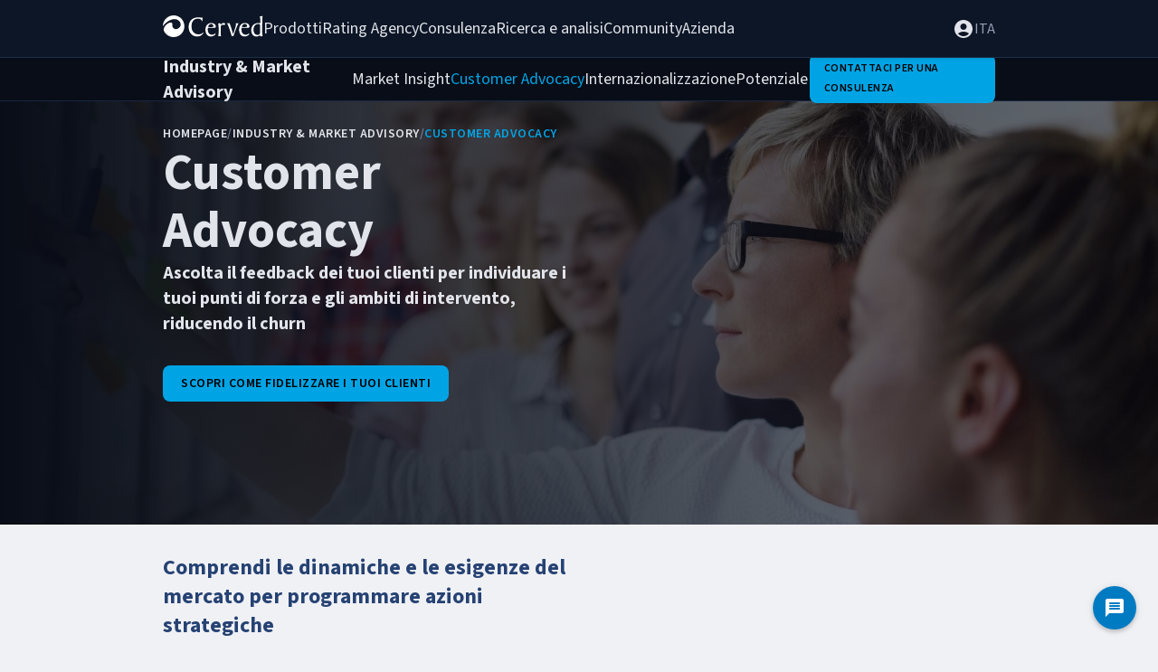

--- FILE ---
content_type: text/html; charset=utf-8
request_url: https://www.cerved.com/industry-and-market-advisory/customer-advocacy
body_size: 45403
content:
<!DOCTYPE html><html lang="it" data-url="https://backoffice.cerved.com"><head><meta charSet="utf-8"/><meta name="viewport" content="width=device-width, initial-scale=1"/><link rel="stylesheet" href="/_next/static/css/0b8ec4de72f6256c.css" data-precedence="next"/><link rel="stylesheet" href="/_next/static/css/ff0db5f9ef5818f3.css" data-precedence="next"/><link rel="preload" as="script" fetchPriority="low" href="/_next/static/chunks/webpack-3b4b4396101ebd29.js"/><script src="/_next/static/chunks/4bd1b696-521100cc62180e5a.js" async=""></script><script src="/_next/static/chunks/1255-c0b7f6a57e402c52.js" async=""></script><script src="/_next/static/chunks/main-app-6bb14241d9f358c3.js" async=""></script><script src="/_next/static/chunks/4797-2a3859879ebc5c7c.js" async=""></script><script src="/_next/static/chunks/9306-fe97dcb115c64a06.js" async=""></script><script src="/_next/static/chunks/9460-2a6c4bc56e32bc02.js" async=""></script><script src="/_next/static/chunks/app/%5Blocale%5D/layout-8a0052855653091b.js" async=""></script><script src="/_next/static/chunks/92407c65-51c886dd3cf12c49.js" async=""></script><script src="/_next/static/chunks/9096-01eda7da789de795.js" async=""></script><script src="/_next/static/chunks/4090-75f81379dd1fff2c.js" async=""></script><script src="/_next/static/chunks/5442-bb7b94bd04738e8e.js" async=""></script><script src="/_next/static/chunks/7484-58547ac0b5a02d4e.js" async=""></script><script src="/_next/static/chunks/9030-aa1ffd31dd81e297.js" async=""></script><script src="/_next/static/chunks/app/%5Blocale%5D/%5Bsubsite%5D/(base-layout)/%5Bslug%5D/page-5c1148c1835dfdef.js" async=""></script><script src="/_next/static/chunks/880-593904080037adc3.js" async=""></script><script src="/_next/static/chunks/app/%5Blocale%5D/not-found-09e574303dc5a67b.js" async=""></script><script src="/_next/static/chunks/4708-b18a0997e8d691f0.js" async=""></script><script src="/_next/static/chunks/7469-33ff2bb64bb0cf8c.js" async=""></script><script src="/_next/static/chunks/6325-1bb5f96480104e19.js" async=""></script><script src="/_next/static/chunks/8221-ea1a3c619dc9b4aa.js" async=""></script><script src="/_next/static/chunks/app/%5Blocale%5D/%5Bsubsite%5D/(base-layout)/layout-64255d85f0602a41.js" async=""></script><link rel="preload" href="https://www.googletagmanager.com/gtm.js?id=GTM-KQT9TDLX" as="script"/><meta name="next-size-adjust" content=""/><title>Customer Advocacy e Fidelizzazione Clienti | Cerved | Cerved</title><meta name="description" content="Cerved ti aiuta ad ascoltare i clienti con strumenti come NPS, churn prevention e Voice of Customer. Migliora prodotti, servizi e fidelizzazione clienti."/><meta name="keywords" content="cerved"/><link rel="canonical" href="https://www.cerved.com/industry-and-market-advisory/customer-advocacy"/><meta property="og:title" content="Customer Advocacy"/><meta property="og:description" content="Cerved ti aiuta ad ascoltare i clienti con strumenti come NPS, churn prevention e Voice of Customer. Migliora prodotti, servizi e fidelizzazione clienti."/><meta property="og:url" content="https://www.cerved.com/industry-and-market-advisory/customer-advocacy"/><meta property="og:type" content="article"/><meta name="twitter:card" content="summary"/><meta name="twitter:title" content="Customer Advocacy"/><meta name="twitter:description" content="Cerved ti aiuta ad ascoltare i clienti con strumenti come NPS, churn prevention e Voice of Customer. Migliora prodotti, servizi e fidelizzazione clienti."/><link rel="icon" href="/favicon.ico?v=2" type="image/x-icon" sizes="270x270"/><script src="/_next/static/chunks/polyfills-42372ed130431b0a.js" noModule=""></script><style data-emotion="mui-global ve0cc1">html{-webkit-font-smoothing:antialiased;-moz-osx-font-smoothing:grayscale;box-sizing:border-box;-webkit-text-size-adjust:100%;}*,*::before,*::after{box-sizing:inherit;}strong,b{font-weight:700;}body{margin:0;color:rgba(0, 0, 0, 0.87);background-color:#f0f1f5;}@media print{body{background-color:#fff;}}body::backdrop{background-color:#f0f1f5;}::-webkit-scrollbar{background-color:transparent;width:16px;}::-webkit-scrollbar-track,::-webkit-scrollbar-corner{background-color:transparent;}::-webkit-scrollbar-thumb{background-color:#babac0;border-radius:16px;border:5px solid rgba(0,0,0,0);-webkit-background-clip:padding-box;background-clip:padding-box;}::-webkit-scrollbar-button{display:none;}html,body,#root{height:100%;width:100%;font-family:'Source Sans 3',Arial,sans-serif;}.ds__SquareButton--small{padding-left:0px!important;padding-right:0px!important;}.ds__SquareButton--small svg{font-size:1.125rem;}.ds__SquareButton--medium{padding-left:0px!important;padding-right:0px!important;}.ds__SquareButton--medium svg{font-size:1.375rem;}.ds__SquareButton--large{padding-left:0px!important;padding-right:0px!important;}.ds__SquareButton--large svg{font-size:1.5rem;}:root{--ds-primitives-padding-XXS:2px;--ds-primitives-padding-XS:4px;--ds-primitives-padding-S:8px;--ds-primitives-padding-M:12px;--ds-primitives-padding-L:16px;--ds-primitives-padding-XL:20px;--ds-primitives-padding-XXL:24px;--ds-primitives-gap-XS:4px;--ds-primitives-gap-S:8px;--ds-primitives-gap-M:12px;--ds-primitives-gap-L:16px;--ds-primitives-gap-XL:20px;--ds-primitives-gap-XXL:24px;--ds-primitives-border-radius-S:6px;--ds-primitives-border-radius-M:8px;--ds-primitives-border-radius-L:12px;--ds-primitives-border-radius-XL:16px;--ds-primitives-border-radius-MAX:102px;--ds-primitives-shadow:0px 48px 100px 0px rgba(13, 22, 38, 0.0500);}@media (max-width:429.95px){:root{--ds-primitives-padding-XXS:2px;--ds-primitives-padding-XS:4px;--ds-primitives-padding-S:6px;--ds-primitives-padding-M:8px;--ds-primitives-padding-L:12px;--ds-primitives-padding-XL:16px;--ds-primitives-padding-XXL:20px;--ds-primitives-gap-XS:4px;--ds-primitives-gap-S:8px;--ds-primitives-gap-M:12px;--ds-primitives-gap-L:16px;--ds-primitives-gap-XL:20px;--ds-primitives-gap-XXL:24px;--ds-primitives-border-radius-S:6px;--ds-primitives-border-radius-M:8px;--ds-primitives-border-radius-L:12px;--ds-primitives-border-radius-XL:16px;--ds-primitives-border-radius-MAX:102px;--ds-primitives-shadow:0px 48px 100px 0px rgba(13, 22, 38, 0.0500);}*::-webkit-scrollbar{display:none;}*{-ms-overflow-style:none;scrollbar-width:none;}}</style><style data-emotion="mui zf0iqh jv3j3i 1gj2p8x 1n36bt8 16e3f5d-TileFrame 1u0549-TileFrame 1j7qjdd 19djomc sn3071 1oesfa8 1c5r4zo 1pknyl4 1g0c2nm xi66d7 r690ol 1thu6 1c7e8oz o916pv 9n73ue ttkaxn 1xdhyk6 13wylk3 t9wsdj 11yq6sy i9gxme zqpkrc vzhwsk 1mnjyts 1hd3kcr-TileFrame 1h7bgv1-TileFrame qmskdi 79elbk 1a9re40 xqg5qg zbt8pr 1p3g78t 15e0ffn 1ygh7s8 1i6p2m 1w2yfwq 1n5khr6 1uvuf2t 1jziv5s 1ff3op5 140nge2 wwq2q5 twdzwk jydhy9 1c784t9 c9in7p 1o8kcaf 16b35he i3favp 346j6q-TileFrame axw7ok 116mipr 33jq0o 5lf5fr 1b8qcdn 69dfxv 1qm3sgw 10dc0ey um67rc 1e7qvrg-OpeningWrapper 1k66ije-OpeningWrapper cqc73z-TileFrame 1c0ifh 1r8osu8 1t9qebh 9hoq1 3co7w0 l7wx32 u3fam8-TileFrame 3epzgp 133l3jd 0 mgov7x 1hwkz0o 638d8l 1xtosy 1iyr0vh-BandWrapper 16dmvce-BandWrapper fb15ts v7l6q oqpbin-Spacer qryjpk-Spacer rovc97 10ecija-ContentVisual__content ld7bjs-ContentVisual__content 1thca3o o1gtl2 hlju9e 1177gyy 1o3lokw tb6hrw fe60e4 cu5f5i bz05g1 1vuhwl8 r36u8t 9f55u9 18y7xm5 14uk4lz 1vn8nwk-TileFrame 1ibe4lo 165nkpd 1audqcw 5ucn0r rkfou0 rdws5k 13cspm6 11mt1rz 15bwgr5 smrqwe">.mui-zf0iqh{display:-webkit-box;display:-webkit-flex;display:-ms-flexbox;display:flex;-webkit-flex-direction:column;-ms-flex-direction:column;flex-direction:column;min-height:100vh;}.mui-jv3j3i{display:-webkit-box;display:-webkit-flex;display:-ms-flexbox;display:flex;-webkit-flex-direction:column;-ms-flex-direction:column;flex-direction:column;width:100%;box-sizing:border-box;-webkit-flex-shrink:0;-ms-flex-negative:0;flex-shrink:0;position:-webkit-sticky;position:sticky;z-index:1100;top:0;left:auto;right:0;--AppBar-background:#00a4e5;--AppBar-color:#000000;box-shadow:0px 2px 4px 0px rgba(4, 20, 22, 0.08);z-index:350;top:0px;background-color:transparent;height:64px;display:-webkit-box;display:-webkit-flex;display:-ms-flexbox;display:flex;-webkit-box-pack:center;-ms-flex-pack:center;-webkit-justify-content:center;justify-content:center;-webkit-transition:top .4s;transition:top .4s;}.mui-1gj2p8x{background-color:#162641;color:#fff;-webkit-transition:box-shadow 300ms cubic-bezier(0.4, 0, 0.2, 1) 0ms;transition:box-shadow 300ms cubic-bezier(0.4, 0, 0.2, 1) 0ms;box-shadow:var(--Paper-shadow);background-image:var(--Paper-overlay);display:-webkit-box;display:-webkit-flex;display:-ms-flexbox;display:flex;-webkit-flex-direction:column;-ms-flex-direction:column;flex-direction:column;width:100%;box-sizing:border-box;-webkit-flex-shrink:0;-ms-flex-negative:0;flex-shrink:0;position:-webkit-sticky;position:sticky;z-index:1100;top:0;left:auto;right:0;--AppBar-background:#00a4e5;--AppBar-color:#000000;box-shadow:0px 2px 4px 0px rgba(4, 20, 22, 0.08);z-index:350;top:0px;background-color:transparent;height:64px;display:-webkit-box;display:-webkit-flex;display:-ms-flexbox;display:flex;-webkit-box-pack:center;-ms-flex-pack:center;-webkit-justify-content:center;justify-content:center;-webkit-transition:top .4s;transition:top .4s;}.mui-1n36bt8{position:relative;display:-webkit-box;display:-webkit-flex;display:-ms-flexbox;display:flex;-webkit-align-items:center;-webkit-box-align:center;-ms-flex-align:center;align-items:center;padding-left:16px;padding-right:16px;min-height:56px;padding:0!important;background-color:#0d1626;color:#e1e4ea;border-bottom:1px solid #669eff2e;}@media (min-width:430px){.mui-1n36bt8{padding-left:24px;padding-right:24px;}}@media (min-width:0px){@media (orientation: landscape){.mui-1n36bt8{min-height:48px;}}}@media (min-width:430px){.mui-1n36bt8{min-height:64px;}}.mui-16e3f5d-TileFrame{box-sizing:content-box;padding:0px 0px;width:100%;border-radius:0;background-color:transparent;}@media (min-width:430px){.mui-16e3f5d-TileFrame{width:398px;}}@media (min-width:1024px){.mui-16e3f5d-TileFrame{width:920px;}}@media (min-width:1440px){.mui-16e3f5d-TileFrame{padding:0px 0px;width:1366px;}}@media (min-width:1728px){.mui-16e3f5d-TileFrame{padding:0px 0px;width:1552px;}}.mui-1u0549-TileFrame{display:-webkit-box;display:-webkit-flex;display:-ms-flexbox;display:flex;-webkit-box-pack:justify;-webkit-justify-content:space-between;justify-content:space-between;-webkit-align-items:center;-webkit-box-align:center;-ms-flex-align:center;align-items:center;gap:24px;margin:0 auto;box-sizing:content-box;padding:0px 0px;width:100%;border-radius:0;background-color:transparent;}@media (min-width:430px){.mui-1u0549-TileFrame{width:398px;}}@media (min-width:1024px){.mui-1u0549-TileFrame{width:920px;}}@media (min-width:1440px){.mui-1u0549-TileFrame{padding:0px 0px;width:1366px;}}@media (min-width:1728px){.mui-1u0549-TileFrame{padding:0px 0px;width:1552px;}}.mui-1j7qjdd{-webkit-text-decoration:none;text-decoration:none;}.mui-19djomc{margin:0;font:inherit;line-height:inherit;letter-spacing:inherit;color:#00a4e5;-webkit-text-decoration:none;text-decoration:none;}.mui-sn3071{list-style:none;margin:0;padding:0;position:relative;padding-top:8px;padding-bottom:8px;display:-webkit-box;display:-webkit-flex;display:-ms-flexbox;display:flex;gap:24px;}.mui-1oesfa8{display:-webkit-box;display:-webkit-flex;display:-ms-flexbox;display:flex;-webkit-box-pack:start;-ms-flex-pack:start;-webkit-justify-content:flex-start;justify-content:flex-start;-webkit-align-items:center;-webkit-box-align:center;-ms-flex-align:center;align-items:center;position:relative;-webkit-text-decoration:none;text-decoration:none;width:100%;box-sizing:border-box;text-align:left;cursor:pointer;z-index:50;}.mui-1oesfa8.Mui-selected{background-color:#669eff24;}.mui-1oesfa8:hover .MuiListItemText-root{color:#00a4e5;}.mui-1oesfa8:hover .MuiSvgIcon-root{color:#00a4e5;}.mui-1c5r4zo{-webkit-flex:1 1 auto;-ms-flex:1 1 auto;flex:1 1 auto;min-width:0;margin-top:4px;margin-bottom:4px;font-family:inherit;font-size:1rem;font-weight:400;line-height:1rem;white-space:pre;-webkit-flex:none;-ms-flex:none;flex:none;color:#e1e4ea;}.MuiTypography-root:where(.mui-1c5r4zo .MuiListItemText-primary){display:block;}.MuiTypography-root:where(.mui-1c5r4zo .MuiListItemText-secondary){display:block;}@media (max-width:429.95px){.mui-1c5r4zo{font-size:1rem;font-weight:400;line-height:1.125rem;}}.mui-1pknyl4{margin:0;font-family:inherit;font-size:1.125rem;font-weight:400;line-height:1.125rem;}@media (max-width:429.95px){.mui-1pknyl4{font-size:1.125rem;font-weight:400;line-height:1.25rem;}}.mui-1g0c2nm{display:-webkit-box;display:-webkit-flex;display:-ms-flexbox;display:flex;-webkit-box-pack:start;-ms-flex-pack:start;-webkit-justify-content:flex-start;justify-content:flex-start;-webkit-align-items:center;-webkit-box-align:center;-ms-flex-align:center;align-items:center;position:relative;-webkit-text-decoration:none;text-decoration:none;width:100%;box-sizing:border-box;text-align:left;cursor:pointer;}.mui-1g0c2nm.Mui-selected{background-color:#669eff24;}.mui-1g0c2nm:hover .MuiListItemText-root{color:#00a4e5;}.mui-1g0c2nm:hover .MuiSvgIcon-root{color:#00a4e5;}.mui-xi66d7{-webkit-flex:1 1 auto;-ms-flex:1 1 auto;flex:1 1 auto;min-width:0;margin-top:4px;margin-bottom:4px;font-family:inherit;font-size:1rem;font-weight:400;line-height:1rem;margin:0px;white-space:pre;color:#e1e4ea;}.MuiTypography-root:where(.mui-xi66d7 .MuiListItemText-primary){display:block;}.MuiTypography-root:where(.mui-xi66d7 .MuiListItemText-secondary){display:block;}@media (max-width:429.95px){.mui-xi66d7{font-size:1rem;font-weight:400;line-height:1.125rem;}}.mui-r690ol{list-style:none;margin:0;padding:0;position:relative;display:-webkit-box;display:-webkit-flex;display:-ms-flexbox;display:flex;gap:24px;margin-left:auto;}.mui-1thu6{display:-webkit-box;display:-webkit-flex;display:-ms-flexbox;display:flex;-webkit-box-pack:start;-ms-flex-pack:start;-webkit-justify-content:flex-start;justify-content:flex-start;-webkit-align-items:center;-webkit-box-align:center;-ms-flex-align:center;align-items:center;position:relative;-webkit-text-decoration:none;text-decoration:none;width:100%;box-sizing:border-box;text-align:left;}.mui-1thu6.Mui-selected{background-color:#669eff24;}.mui-1c7e8oz{-webkit-text-decoration:none;text-decoration:none;display:-webkit-box;display:-webkit-flex;display:-ms-flexbox;display:flex;-webkit-align-items:center;-webkit-box-align:center;-ms-flex-align:center;align-items:center;color:#e1e4ea;}.mui-o916pv{margin:0;font:inherit;line-height:inherit;letter-spacing:inherit;color:#00a4e5;-webkit-text-decoration:none;text-decoration:none;display:-webkit-box;display:-webkit-flex;display:-ms-flexbox;display:flex;-webkit-align-items:center;-webkit-box-align:center;-ms-flex-align:center;align-items:center;color:#e1e4ea;}.mui-9n73ue{-webkit-user-select:none;-moz-user-select:none;-ms-user-select:none;user-select:none;width:1em;height:1em;display:inline-block;-webkit-flex-shrink:0;-ms-flex-negative:0;flex-shrink:0;-webkit-transition:fill 200ms cubic-bezier(0.4, 0, 0.2, 1) 0ms;transition:fill 200ms cubic-bezier(0.4, 0, 0.2, 1) 0ms;fill:currentColor;font-size:1.5rem;font-size:24px;}.mui-ttkaxn{display:-webkit-box;display:-webkit-flex;display:-ms-flexbox;display:flex;-webkit-align-items:center;-webkit-box-align:center;-ms-flex-align:center;align-items:center;cursor:pointer;color:#96a0b6;}.mui-t9wsdj{display:-webkit-box;display:-webkit-flex;display:-ms-flexbox;display:flex;-webkit-flex-direction:row-reverse;-ms-flex-direction:row-reverse;flex-direction:row-reverse;gap:8px;}@media (max-width:1023.95px){.mui-t9wsdj{display:none;}}.mui-11yq6sy{display:-webkit-box;display:-webkit-flex;display:-ms-flexbox;display:flex;-webkit-flex-direction:row-reverse;-ms-flex-direction:row-reverse;flex-direction:row-reverse;gap:8px;}@media (max-width:1023.95px){.mui-11yq6sy{display:none;}}.mui-i9gxme{-webkit-box-flex:1;-webkit-flex-grow:1;-ms-flex-positive:1;flex-grow:1;}.mui-zqpkrc{min-height:36px;-webkit-transition:background-color 250ms cubic-bezier(0.4, 0, 0.2, 1) 0ms,box-shadow 250ms cubic-bezier(0.4, 0, 0.2, 1) 0ms,border-color 250ms cubic-bezier(0.4, 0, 0.2, 1) 0ms;transition:background-color 250ms cubic-bezier(0.4, 0, 0.2, 1) 0ms,box-shadow 250ms cubic-bezier(0.4, 0, 0.2, 1) 0ms,border-color 250ms cubic-bezier(0.4, 0, 0.2, 1) 0ms;border-radius:50%;padding:0;min-width:0;width:56px;height:56px;z-index:1050;box-shadow:0px 3px 5px -1px rgba(0,0,0,0.2),0px 6px 10px 0px rgba(0,0,0,0.14),0px 1px 18px 0px rgba(0,0,0,0.12);color:rgba(0, 0, 0, 0.87);background-color:#e0e0e0;width:48px;height:48px;color:#ffffff;background-color:#007bc2;font-family:inherit;font-size:0.875rem;font-weight:600;letter-spacing:0.5px;line-height:1.5rem;text-transform:uppercase;gap:8px;box-shadow:0px 3px 3px -2px rgba(0, 0, 0, 0.02),0px 3px 4px rgba(0, 0, 0, 0.14),0px 1px 8px rgba(0, 0, 0, 0.12);background-color:#007bc2;position:fixed;bottom:24px;right:24px;}.mui-zqpkrc:active{box-shadow:0px 7px 8px -4px rgba(0,0,0,0.2),0px 12px 17px 2px rgba(0,0,0,0.14),0px 5px 22px 4px rgba(0,0,0,0.12);}.mui-zqpkrc:hover{background-color:#f5f5f5;-webkit-text-decoration:none;text-decoration:none;}@media (hover: none){.mui-zqpkrc:hover{background-color:#e0e0e0;}}.mui-zqpkrc.Mui-focusVisible{box-shadow:0px 3px 5px -1px rgba(0,0,0,0.2),0px 6px 10px 0px rgba(0,0,0,0.14),0px 1px 18px 0px rgba(0,0,0,0.12);}.mui-zqpkrc:hover{background-color:#006ba8;}@media (hover: none){.mui-zqpkrc:hover{background-color:#007bc2;}}.mui-zqpkrc.Mui-disabled{color:rgba(0, 0, 0, 0.26);box-shadow:none;background-color:rgba(0, 0, 0, 0.12);}@media (max-width:429.95px){.mui-zqpkrc{font-size:0.875rem;font-weight:600;letter-spacing:0.5px;line-height:1.5rem;text-transform:uppercase;}}.mui-zqpkrc.MuiFab-extended{height:56px;padding-left:24px;padding-right:24px;width:auto;}.mui-zqpkrc:disabled{background-color:#007bc2;color:#ffffff;opacity:0.4;}.mui-zqpkrc.MuiFab-extended{height:48px;padding-left:16px;padding-right:16px;width:auto;}.mui-zqpkrc:hover{background-color:#006ba8;}.mui-vzhwsk{display:-webkit-inline-box;display:-webkit-inline-flex;display:-ms-inline-flexbox;display:inline-flex;-webkit-align-items:center;-webkit-box-align:center;-ms-flex-align:center;align-items:center;-webkit-box-pack:center;-ms-flex-pack:center;-webkit-justify-content:center;justify-content:center;position:relative;box-sizing:border-box;-webkit-tap-highlight-color:transparent;background-color:transparent;outline:0;border:0;margin:0;border-radius:0;padding:0;cursor:pointer;-webkit-user-select:none;-moz-user-select:none;-ms-user-select:none;user-select:none;vertical-align:middle;-moz-appearance:none;-webkit-appearance:none;-webkit-text-decoration:none;text-decoration:none;color:inherit;color:#264273;min-height:36px;-webkit-transition:background-color 250ms cubic-bezier(0.4, 0, 0.2, 1) 0ms,box-shadow 250ms cubic-bezier(0.4, 0, 0.2, 1) 0ms,border-color 250ms cubic-bezier(0.4, 0, 0.2, 1) 0ms;transition:background-color 250ms cubic-bezier(0.4, 0, 0.2, 1) 0ms,box-shadow 250ms cubic-bezier(0.4, 0, 0.2, 1) 0ms,border-color 250ms cubic-bezier(0.4, 0, 0.2, 1) 0ms;border-radius:50%;padding:0;min-width:0;width:56px;height:56px;z-index:1050;box-shadow:0px 3px 5px -1px rgba(0,0,0,0.2),0px 6px 10px 0px rgba(0,0,0,0.14),0px 1px 18px 0px rgba(0,0,0,0.12);color:rgba(0, 0, 0, 0.87);background-color:#e0e0e0;width:48px;height:48px;color:#ffffff;background-color:#007bc2;font-family:inherit;font-size:0.875rem;font-weight:600;letter-spacing:0.5px;line-height:1.5rem;text-transform:uppercase;gap:8px;box-shadow:0px 3px 3px -2px rgba(0, 0, 0, 0.02),0px 3px 4px rgba(0, 0, 0, 0.14),0px 1px 8px rgba(0, 0, 0, 0.12);background-color:#007bc2;position:fixed;bottom:24px;right:24px;}.mui-vzhwsk::-moz-focus-inner{border-style:none;}.mui-vzhwsk.Mui-disabled{pointer-events:none;cursor:default;}@media print{.mui-vzhwsk{-webkit-print-color-adjust:exact;color-adjust:exact;}}.mui-vzhwsk:active{box-shadow:0px 7px 8px -4px rgba(0,0,0,0.2),0px 12px 17px 2px rgba(0,0,0,0.14),0px 5px 22px 4px rgba(0,0,0,0.12);}.mui-vzhwsk:hover{background-color:#f5f5f5;-webkit-text-decoration:none;text-decoration:none;}@media (hover: none){.mui-vzhwsk:hover{background-color:#e0e0e0;}}.mui-vzhwsk.Mui-focusVisible{box-shadow:0px 3px 5px -1px rgba(0,0,0,0.2),0px 6px 10px 0px rgba(0,0,0,0.14),0px 1px 18px 0px rgba(0,0,0,0.12);}.mui-vzhwsk:hover{background-color:#006ba8;}@media (hover: none){.mui-vzhwsk:hover{background-color:#007bc2;}}.mui-vzhwsk.Mui-disabled{color:rgba(0, 0, 0, 0.26);box-shadow:none;background-color:rgba(0, 0, 0, 0.12);}@media (max-width:429.95px){.mui-vzhwsk{font-size:0.875rem;font-weight:600;letter-spacing:0.5px;line-height:1.5rem;text-transform:uppercase;}}.mui-vzhwsk.MuiFab-extended{height:56px;padding-left:24px;padding-right:24px;width:auto;}.mui-vzhwsk:disabled{background-color:#007bc2;color:#ffffff;opacity:0.4;}.mui-vzhwsk.MuiFab-extended{height:48px;padding-left:16px;padding-right:16px;width:auto;}.mui-vzhwsk:hover{background-color:#006ba8;}.mui-1mnjyts{background-color:#0d1626;}.mui-1hd3kcr-TileFrame{box-sizing:content-box;padding:0px 16px;width:100%;border-radius:0;background-color:transparent;}@media (min-width:430px){.mui-1hd3kcr-TileFrame{width:398px;}}@media (min-width:1024px){.mui-1hd3kcr-TileFrame{width:920px;}}@media (min-width:1440px){.mui-1hd3kcr-TileFrame{padding:0px 24px;width:1366px;}}@media (min-width:1728px){.mui-1hd3kcr-TileFrame{padding:0px 32px;width:1552px;}}.mui-1h7bgv1-TileFrame{display:-webkit-box;display:-webkit-flex;display:-ms-flexbox;display:flex;-webkit-flex-direction:column;-ms-flex-direction:column;flex-direction:column;margin:0 auto;box-sizing:content-box;padding:0px 16px;width:100%;border-radius:0;background-color:transparent;}@media (min-width:430px){.mui-1h7bgv1-TileFrame{width:398px;}}@media (min-width:1024px){.mui-1h7bgv1-TileFrame{width:920px;}}@media (min-width:1440px){.mui-1h7bgv1-TileFrame{padding:0px 24px;width:1366px;}}@media (min-width:1728px){.mui-1h7bgv1-TileFrame{padding:0px 32px;width:1552px;}}.mui-qmskdi{display:-webkit-box;display:-webkit-flex;display:-ms-flexbox;display:flex;-webkit-flex-direction:row;-ms-flex-direction:row;flex-direction:row;-webkit-align-items:center;-webkit-box-align:center;-ms-flex-align:center;align-items:center;-webkit-box-pack:justify;-webkit-justify-content:space-between;justify-content:space-between;padding-top:24px;padding-bottom:24px;}.mui-79elbk{position:relative;}.mui-1a9re40{display:-webkit-box;display:-webkit-flex;display:-ms-flexbox;display:flex;-webkit-align-items:center;-webkit-box-align:center;-ms-flex-align:center;align-items:center;-webkit-box-pack:center;-ms-flex-pack:center;-webkit-justify-content:center;justify-content:center;gap:8px;}.mui-xqg5qg{display:-webkit-box;display:-webkit-flex;display:-ms-flexbox;display:flex;-webkit-align-items:center;-webkit-box-align:center;-ms-flex-align:center;align-items:center;-webkit-box-pack:center;-ms-flex-pack:center;-webkit-justify-content:center;justify-content:center;font-family:inherit;font-size:0.875rem;font-weight:600;letter-spacing:0.5px;line-height:1.5rem;text-transform:uppercase;border-radius:var(--ds-primitives-border-radius-M);color:#e1e4ea;gap:8px;padding:0px 16px;}@media (max-width:429.95px){.mui-xqg5qg{font-size:0.875rem;font-weight:600;letter-spacing:0.5px;line-height:1.5rem;text-transform:uppercase;}}.mui-zbt8pr{display:-webkit-box;display:-webkit-flex;display:-ms-flexbox;display:flex;-webkit-align-items:center;-webkit-box-align:center;-ms-flex-align:center;align-items:center;-webkit-box-pack:center;-ms-flex-pack:center;-webkit-justify-content:center;justify-content:center;font-family:inherit;font-size:0.875rem;font-weight:600;letter-spacing:0.5px;line-height:1.5rem;text-transform:uppercase;border-radius:var(--ds-primitives-border-radius-M);color:#e1e4ea;gap:8px;padding:0px 16px;}@media (max-width:429.95px){.mui-zbt8pr{font-size:0.875rem;font-weight:600;letter-spacing:0.5px;line-height:1.5rem;text-transform:uppercase;}}.mui-1p3g78t .container{display:-webkit-box;display:-webkit-flex;display:-ms-flexbox;display:flex;-webkit-align-items:center;-webkit-box-align:center;-ms-flex-align:center;align-items:center;height:-webkit-fit-content;height:-moz-fit-content;height:fit-content;}.mui-15e0ffn .container{display:-webkit-box;display:-webkit-flex;display:-ms-flexbox;display:flex;-webkit-align-items:center;-webkit-box-align:center;-ms-flex-align:center;align-items:center;height:-webkit-fit-content;height:-moz-fit-content;height:fit-content;}.mui-1ygh7s8{min-width:64px;padding:6px 16px;border:0;border-radius:4px;-webkit-transition:background-color 250ms cubic-bezier(0.4, 0, 0.2, 1) 0ms,box-shadow 250ms cubic-bezier(0.4, 0, 0.2, 1) 0ms,border-color 250ms cubic-bezier(0.4, 0, 0.2, 1) 0ms,color 250ms cubic-bezier(0.4, 0, 0.2, 1) 0ms;transition:background-color 250ms cubic-bezier(0.4, 0, 0.2, 1) 0ms,box-shadow 250ms cubic-bezier(0.4, 0, 0.2, 1) 0ms,border-color 250ms cubic-bezier(0.4, 0, 0.2, 1) 0ms,color 250ms cubic-bezier(0.4, 0, 0.2, 1) 0ms;padding:5px 15px;border:1px solid currentColor;border-color:var(--variant-outlinedBorder, currentColor);background-color:var(--variant-outlinedBg);color:var(--variant-outlinedColor);--variant-textColor:#00a4e5;--variant-outlinedColor:#00a4e5;--variant-outlinedBorder:rgba(0, 164, 229, 0.5);--variant-containedColor:#000000;--variant-containedBg:#00a4e5;box-shadow:none;-webkit-transition:background-color 250ms cubic-bezier(0.4, 0, 0.2, 1) 0ms,box-shadow 250ms cubic-bezier(0.4, 0, 0.2, 1) 0ms,border-color 250ms cubic-bezier(0.4, 0, 0.2, 1) 0ms;transition:background-color 250ms cubic-bezier(0.4, 0, 0.2, 1) 0ms,box-shadow 250ms cubic-bezier(0.4, 0, 0.2, 1) 0ms,border-color 250ms cubic-bezier(0.4, 0, 0.2, 1) 0ms;font-family:inherit;font-size:0.75rem;font-weight:600;letter-spacing:0.5px;line-height:1.375rem;text-transform:uppercase;border-radius:var(--ds-primitives-border-radius-M);gap:var(--ds-primitives-gap-S);min-width:32px;padding:4px var(--ds-primitives-padding-L);}.mui-1ygh7s8:hover{-webkit-text-decoration:none;text-decoration:none;}.mui-1ygh7s8.Mui-disabled{color:rgba(255, 255, 255, 0.3);}.mui-1ygh7s8.Mui-disabled{border:1px solid rgba(255, 255, 255, 0.12);}@media (hover: hover){.mui-1ygh7s8:hover{--variant-containedBg:#00acf0;--variant-textBg:rgba(0, 164, 229, 0.08);--variant-outlinedBorder:#00a4e5;--variant-outlinedBg:rgba(0, 164, 229, 0.08);}}.mui-1ygh7s8:hover{box-shadow:none;}.mui-1ygh7s8.Mui-focusVisible{box-shadow:none;}.mui-1ygh7s8:active{box-shadow:none;}.mui-1ygh7s8.Mui-disabled{box-shadow:none;}.mui-1ygh7s8.MuiButton-loading{color:transparent;}.mui-1ygh7s8:disabled{background-color:transparent;color:#00a4e5;opacity:0.4;border:1px solid #00a4e5;}@media (max-width:429.95px){.mui-1ygh7s8{font-size:0.75rem;font-weight:600;letter-spacing:0.5px;line-height:1.375rem;text-transform:uppercase;}}.mui-1i6p2m{display:-webkit-inline-box;display:-webkit-inline-flex;display:-ms-inline-flexbox;display:inline-flex;-webkit-align-items:center;-webkit-box-align:center;-ms-flex-align:center;align-items:center;-webkit-box-pack:center;-ms-flex-pack:center;-webkit-justify-content:center;justify-content:center;position:relative;box-sizing:border-box;-webkit-tap-highlight-color:transparent;background-color:transparent;outline:0;border:0;margin:0;border-radius:0;padding:0;cursor:pointer;-webkit-user-select:none;-moz-user-select:none;-ms-user-select:none;user-select:none;vertical-align:middle;-moz-appearance:none;-webkit-appearance:none;-webkit-text-decoration:none;text-decoration:none;color:inherit;color:#e1e4ea;min-width:64px;padding:6px 16px;border:0;border-radius:4px;-webkit-transition:background-color 250ms cubic-bezier(0.4, 0, 0.2, 1) 0ms,box-shadow 250ms cubic-bezier(0.4, 0, 0.2, 1) 0ms,border-color 250ms cubic-bezier(0.4, 0, 0.2, 1) 0ms,color 250ms cubic-bezier(0.4, 0, 0.2, 1) 0ms;transition:background-color 250ms cubic-bezier(0.4, 0, 0.2, 1) 0ms,box-shadow 250ms cubic-bezier(0.4, 0, 0.2, 1) 0ms,border-color 250ms cubic-bezier(0.4, 0, 0.2, 1) 0ms,color 250ms cubic-bezier(0.4, 0, 0.2, 1) 0ms;padding:5px 15px;border:1px solid currentColor;border-color:var(--variant-outlinedBorder, currentColor);background-color:var(--variant-outlinedBg);color:var(--variant-outlinedColor);--variant-textColor:#00a4e5;--variant-outlinedColor:#00a4e5;--variant-outlinedBorder:rgba(0, 164, 229, 0.5);--variant-containedColor:#000000;--variant-containedBg:#00a4e5;box-shadow:none;-webkit-transition:background-color 250ms cubic-bezier(0.4, 0, 0.2, 1) 0ms,box-shadow 250ms cubic-bezier(0.4, 0, 0.2, 1) 0ms,border-color 250ms cubic-bezier(0.4, 0, 0.2, 1) 0ms;transition:background-color 250ms cubic-bezier(0.4, 0, 0.2, 1) 0ms,box-shadow 250ms cubic-bezier(0.4, 0, 0.2, 1) 0ms,border-color 250ms cubic-bezier(0.4, 0, 0.2, 1) 0ms;font-family:inherit;font-size:0.75rem;font-weight:600;letter-spacing:0.5px;line-height:1.375rem;text-transform:uppercase;border-radius:var(--ds-primitives-border-radius-M);gap:var(--ds-primitives-gap-S);min-width:32px;padding:4px var(--ds-primitives-padding-L);}.mui-1i6p2m::-moz-focus-inner{border-style:none;}.mui-1i6p2m.Mui-disabled{pointer-events:none;cursor:default;}@media print{.mui-1i6p2m{-webkit-print-color-adjust:exact;color-adjust:exact;}}.mui-1i6p2m:hover{-webkit-text-decoration:none;text-decoration:none;}.mui-1i6p2m.Mui-disabled{color:rgba(255, 255, 255, 0.3);}.mui-1i6p2m.Mui-disabled{border:1px solid rgba(255, 255, 255, 0.12);}@media (hover: hover){.mui-1i6p2m:hover{--variant-containedBg:#00acf0;--variant-textBg:rgba(0, 164, 229, 0.08);--variant-outlinedBorder:#00a4e5;--variant-outlinedBg:rgba(0, 164, 229, 0.08);}}.mui-1i6p2m:hover{box-shadow:none;}.mui-1i6p2m.Mui-focusVisible{box-shadow:none;}.mui-1i6p2m:active{box-shadow:none;}.mui-1i6p2m.Mui-disabled{box-shadow:none;}.mui-1i6p2m.MuiButton-loading{color:transparent;}.mui-1i6p2m:disabled{background-color:transparent;color:#00a4e5;opacity:0.4;border:1px solid #00a4e5;}@media (max-width:429.95px){.mui-1i6p2m{font-size:0.75rem;font-weight:600;letter-spacing:0.5px;line-height:1.375rem;text-transform:uppercase;}}.mui-1w2yfwq{--Grid-columns:12;--Grid-columnSpacing:0px;--Grid-rowSpacing:0px;-webkit-flex-direction:row;-ms-flex-direction:row;flex-direction:row;min-width:0;box-sizing:border-box;display:-webkit-box;display:-webkit-flex;display:-ms-flexbox;display:flex;-webkit-box-flex-wrap:wrap;-webkit-flex-wrap:wrap;-ms-flex-wrap:wrap;flex-wrap:wrap;gap:var(--Grid-rowSpacing) var(--Grid-columnSpacing);display:grid;grid-template-columns:repeat(4, 1fr);gap:16px;padding-top:24px;padding-bottom:24px;border-top:1px solid #1c3050;border-bottom:1px solid #1c3050;}.mui-1w2yfwq >*{--Grid-parent-columns:12;}.mui-1w2yfwq >*{--Grid-parent-columnSpacing:0px;}.mui-1w2yfwq >*{--Grid-parent-rowSpacing:0px;}.mui-1n5khr6{min-width:0;box-sizing:border-box;}.mui-1uvuf2t{display:-webkit-box;display:-webkit-flex;display:-ms-flexbox;display:flex;-webkit-flex-direction:column;-ms-flex-direction:column;flex-direction:column;padding-top:16px;padding-bottom:16px;gap:12px;}.mui-1jziv5s{margin:0;font-family:inherit;font-size:1.25rem;font-weight:700;line-height:1.75rem;color:#e1e4ea;}@media (max-width:429.95px){.mui-1jziv5s{font-size:1.25rem;font-weight:700;line-height:1.5rem;}}.mui-1ff3op5{display:-webkit-box;display:-webkit-flex;display:-ms-flexbox;display:flex;-webkit-flex-direction:column;-ms-flex-direction:column;flex-direction:column;row-gap:8px;}.mui-140nge2{-webkit-text-decoration:none;text-decoration:none;width:-webkit-fit-content;width:-moz-fit-content;width:fit-content;}.mui-wwq2q5{margin:0;font:inherit;line-height:inherit;letter-spacing:inherit;color:#00a4e5;-webkit-text-decoration:none;text-decoration:none;width:-webkit-fit-content;width:-moz-fit-content;width:fit-content;}.mui-twdzwk{margin:0;font-family:inherit;font-size:1.125rem;font-weight:400;line-height:1.125rem;color:#96a0b6;}@media (max-width:429.95px){.mui-twdzwk{font-size:1.125rem;font-weight:400;line-height:1.25rem;}}.mui-jydhy9{--Grid-columns:12;--Grid-columnSpacing:0px;--Grid-rowSpacing:0px;-webkit-flex-direction:row;-ms-flex-direction:row;flex-direction:row;min-width:0;box-sizing:border-box;display:-webkit-box;display:-webkit-flex;display:-ms-flexbox;display:flex;-webkit-box-flex-wrap:wrap;-webkit-flex-wrap:wrap;-ms-flex-wrap:wrap;flex-wrap:wrap;gap:var(--Grid-rowSpacing) var(--Grid-columnSpacing);display:grid;grid-template-columns:repeat(4, 1fr);gap:16px;padding-top:24px;padding-bottom:24px;border-bottom:1px solid #1c3050;}.mui-jydhy9 >*{--Grid-parent-columns:12;}.mui-jydhy9 >*{--Grid-parent-columnSpacing:0px;}.mui-jydhy9 >*{--Grid-parent-rowSpacing:0px;}.mui-1c784t9{display:-webkit-box;display:-webkit-flex;display:-ms-flexbox;display:flex;-webkit-flex-direction:column;-ms-flex-direction:column;flex-direction:column;padding-top:24px;padding-bottom:32px;}.mui-c9in7p{margin:0;font-family:inherit;font-size:0.875rem;font-weight:500;letter-spacing:0.5px;line-height:1rem;color:#96a0b6;}@media (max-width:429.95px){.mui-c9in7p{font-size:0.875rem;font-weight:500;letter-spacing:0.5px;line-height:1rem;}}.mui-1o8kcaf{display:-webkit-box;display:-webkit-flex;display:-ms-flexbox;display:flex;-webkit-flex-direction:column;-ms-flex-direction:column;flex-direction:column;width:100%;box-sizing:border-box;-webkit-flex-shrink:0;-ms-flex-negative:0;flex-shrink:0;position:-webkit-sticky;position:sticky;z-index:1100;top:0;left:auto;right:0;--AppBar-background:#00a4e5;--AppBar-color:#000000;top:64px;box-shadow:none;-webkit-transition:top .4s;transition:top .4s;min-height:0!important;z-index:320;background-color:transparent;}.mui-1o8kcaf>*{z-index:2;}.mui-1o8kcaf:before{content:"";top:0;left:0;width:100%;height:100%;position:absolute;z-index:1;background-color:#080d17;-webkit-backdrop-filter:blur(4px);backdrop-filter:blur(4px);}.mui-16b35he{background-color:#162641;color:#fff;-webkit-transition:box-shadow 300ms cubic-bezier(0.4, 0, 0.2, 1) 0ms;transition:box-shadow 300ms cubic-bezier(0.4, 0, 0.2, 1) 0ms;box-shadow:var(--Paper-shadow);background-image:var(--Paper-overlay);display:-webkit-box;display:-webkit-flex;display:-ms-flexbox;display:flex;-webkit-flex-direction:column;-ms-flex-direction:column;flex-direction:column;width:100%;box-sizing:border-box;-webkit-flex-shrink:0;-ms-flex-negative:0;flex-shrink:0;position:-webkit-sticky;position:sticky;z-index:1100;top:0;left:auto;right:0;--AppBar-background:#00a4e5;--AppBar-color:#000000;top:64px;box-shadow:none;-webkit-transition:top .4s;transition:top .4s;min-height:0!important;z-index:320;background-color:transparent;}.mui-16b35he>*{z-index:2;}.mui-16b35he:before{content:"";top:0;left:0;width:100%;height:100%;position:absolute;z-index:1;background-color:#080d17;-webkit-backdrop-filter:blur(4px);backdrop-filter:blur(4px);}.mui-i3favp{position:relative;display:-webkit-box;display:-webkit-flex;display:-ms-flexbox;display:flex;-webkit-align-items:center;-webkit-box-align:center;-ms-flex-align:center;align-items:center;padding-left:16px;padding-right:16px;min-height:56px;min-height:0!important;height:48px;border-bottom:1px solid #669eff2e;}@media (min-width:430px){.mui-i3favp{padding-left:24px;padding-right:24px;}}@media (min-width:0px){@media (orientation: landscape){.mui-i3favp{min-height:48px;}}}@media (min-width:430px){.mui-i3favp{min-height:64px;}}.mui-346j6q-TileFrame{margin:0 auto;display:-webkit-box;display:-webkit-flex;display:-ms-flexbox;display:flex;gap:24px;box-sizing:content-box;padding:0px 16px;width:100%;border-radius:0;background-color:transparent;}@media (min-width:430px){.mui-346j6q-TileFrame{width:398px;}}@media (min-width:1024px){.mui-346j6q-TileFrame{width:920px;}}@media (min-width:1440px){.mui-346j6q-TileFrame{padding:0px 24px;width:1366px;}}@media (min-width:1728px){.mui-346j6q-TileFrame{padding:0px 32px;width:1552px;}}.mui-axw7ok{display:-webkit-box;display:-webkit-flex;display:-ms-flexbox;display:flex;-webkit-align-items:center;-webkit-box-align:center;-ms-flex-align:center;align-items:center;gap:8px;}.mui-116mipr{display:-webkit-box;display:-webkit-flex;display:-ms-flexbox;display:flex;-webkit-align-items:center;-webkit-box-align:center;-ms-flex-align:center;align-items:center;overflow:hidden;width:0;-webkit-transition:width .4s;transition:width .4s;}.mui-33jq0o{list-style:none;margin:0;padding:0;position:relative;padding-top:8px;padding-bottom:8px;display:-webkit-box;display:-webkit-flex;display:-ms-flexbox;display:flex;-webkit-align-items:center;-webkit-box-align:center;-ms-flex-align:center;align-items:center;max-width:90%;overflow:auto;padding:0px;gap:24px;scrollbar-width:none;-ms-overflow-style:none;}.mui-33jq0o::-webkit-scrollbar{display:none;}.mui-5lf5fr{-webkit-flex:1 1 auto;-ms-flex:1 1 auto;flex:1 1 auto;min-width:0;margin-top:4px;margin-bottom:4px;font-family:inherit;font-size:1rem;font-weight:400;line-height:1rem;margin:0px;white-space:pre;color:#00a4e5;}.MuiTypography-root:where(.mui-5lf5fr .MuiListItemText-primary){display:block;}.MuiTypography-root:where(.mui-5lf5fr .MuiListItemText-secondary){display:block;}@media (max-width:429.95px){.mui-5lf5fr{font-size:1rem;font-weight:400;line-height:1.125rem;}}.mui-1b8qcdn{margin-left:auto;display:-webkit-box;display:-webkit-flex;display:-ms-flexbox;display:flex;-webkit-flex-direction:row-reverse;-ms-flex-direction:row-reverse;flex-direction:row-reverse;gap:24px;}.mui-69dfxv{min-width:64px;padding:6px 16px;border:0;border-radius:4px;-webkit-transition:background-color 250ms cubic-bezier(0.4, 0, 0.2, 1) 0ms,box-shadow 250ms cubic-bezier(0.4, 0, 0.2, 1) 0ms,border-color 250ms cubic-bezier(0.4, 0, 0.2, 1) 0ms,color 250ms cubic-bezier(0.4, 0, 0.2, 1) 0ms;transition:background-color 250ms cubic-bezier(0.4, 0, 0.2, 1) 0ms,box-shadow 250ms cubic-bezier(0.4, 0, 0.2, 1) 0ms,border-color 250ms cubic-bezier(0.4, 0, 0.2, 1) 0ms,color 250ms cubic-bezier(0.4, 0, 0.2, 1) 0ms;color:var(--variant-containedColor);background-color:var(--variant-containedBg);box-shadow:0px 3px 1px -2px rgba(0,0,0,0.2),0px 2px 2px 0px rgba(0,0,0,0.14),0px 1px 5px 0px rgba(0,0,0,0.12);--variant-textColor:#00a4e5;--variant-outlinedColor:#00a4e5;--variant-outlinedBorder:rgba(0, 164, 229, 0.5);--variant-containedColor:#000000;--variant-containedBg:#00a4e5;box-shadow:none;-webkit-transition:background-color 250ms cubic-bezier(0.4, 0, 0.2, 1) 0ms,box-shadow 250ms cubic-bezier(0.4, 0, 0.2, 1) 0ms,border-color 250ms cubic-bezier(0.4, 0, 0.2, 1) 0ms;transition:background-color 250ms cubic-bezier(0.4, 0, 0.2, 1) 0ms,box-shadow 250ms cubic-bezier(0.4, 0, 0.2, 1) 0ms,border-color 250ms cubic-bezier(0.4, 0, 0.2, 1) 0ms;font-family:inherit;font-size:0.75rem;font-weight:600;letter-spacing:0.5px;line-height:1.375rem;text-transform:uppercase;border-radius:var(--ds-primitives-border-radius-M);gap:var(--ds-primitives-gap-S);min-width:32px;padding:5px var(--ds-primitives-padding-L);}.mui-69dfxv:hover{-webkit-text-decoration:none;text-decoration:none;}.mui-69dfxv.Mui-disabled{color:rgba(255, 255, 255, 0.3);}.mui-69dfxv:hover{box-shadow:0px 2px 4px -1px rgba(0,0,0,0.2),0px 4px 5px 0px rgba(0,0,0,0.14),0px 1px 10px 0px rgba(0,0,0,0.12);}@media (hover: none){.mui-69dfxv:hover{box-shadow:0px 3px 1px -2px rgba(0,0,0,0.2),0px 2px 2px 0px rgba(0,0,0,0.14),0px 1px 5px 0px rgba(0,0,0,0.12);}}.mui-69dfxv:active{box-shadow:0px 5px 5px -3px rgba(0,0,0,0.2),0px 8px 10px 1px rgba(0,0,0,0.14),0px 3px 14px 2px rgba(0,0,0,0.12);}.mui-69dfxv.Mui-focusVisible{box-shadow:0px 3px 5px -1px rgba(0,0,0,0.2),0px 6px 10px 0px rgba(0,0,0,0.14),0px 1px 18px 0px rgba(0,0,0,0.12);}.mui-69dfxv.Mui-disabled{color:rgba(255, 255, 255, 0.3);box-shadow:none;background-color:rgba(255, 255, 255, 0.12);}@media (hover: hover){.mui-69dfxv:hover{--variant-containedBg:#00acf0;--variant-textBg:rgba(0, 164, 229, 0.08);--variant-outlinedBorder:#00a4e5;--variant-outlinedBg:rgba(0, 164, 229, 0.08);}}.mui-69dfxv:hover{box-shadow:none;}.mui-69dfxv.Mui-focusVisible{box-shadow:none;}.mui-69dfxv:active{box-shadow:none;}.mui-69dfxv.Mui-disabled{box-shadow:none;}.mui-69dfxv.MuiButton-loading{color:transparent;}.mui-69dfxv:disabled{background-color:#00a4e5;color:#000000;opacity:0.4;}.mui-69dfxv:hover{background-color:#00acf0;}@media (max-width:429.95px){.mui-69dfxv{font-size:0.75rem;font-weight:600;letter-spacing:0.5px;line-height:1.375rem;text-transform:uppercase;}}.mui-1qm3sgw{display:-webkit-inline-box;display:-webkit-inline-flex;display:-ms-inline-flexbox;display:inline-flex;-webkit-align-items:center;-webkit-box-align:center;-ms-flex-align:center;align-items:center;-webkit-box-pack:center;-ms-flex-pack:center;-webkit-justify-content:center;justify-content:center;position:relative;box-sizing:border-box;-webkit-tap-highlight-color:transparent;background-color:transparent;outline:0;border:0;margin:0;border-radius:0;padding:0;cursor:pointer;-webkit-user-select:none;-moz-user-select:none;-ms-user-select:none;user-select:none;vertical-align:middle;-moz-appearance:none;-webkit-appearance:none;-webkit-text-decoration:none;text-decoration:none;color:inherit;color:#e1e4ea;min-width:64px;padding:6px 16px;border:0;border-radius:4px;-webkit-transition:background-color 250ms cubic-bezier(0.4, 0, 0.2, 1) 0ms,box-shadow 250ms cubic-bezier(0.4, 0, 0.2, 1) 0ms,border-color 250ms cubic-bezier(0.4, 0, 0.2, 1) 0ms,color 250ms cubic-bezier(0.4, 0, 0.2, 1) 0ms;transition:background-color 250ms cubic-bezier(0.4, 0, 0.2, 1) 0ms,box-shadow 250ms cubic-bezier(0.4, 0, 0.2, 1) 0ms,border-color 250ms cubic-bezier(0.4, 0, 0.2, 1) 0ms,color 250ms cubic-bezier(0.4, 0, 0.2, 1) 0ms;color:var(--variant-containedColor);background-color:var(--variant-containedBg);box-shadow:0px 3px 1px -2px rgba(0,0,0,0.2),0px 2px 2px 0px rgba(0,0,0,0.14),0px 1px 5px 0px rgba(0,0,0,0.12);--variant-textColor:#00a4e5;--variant-outlinedColor:#00a4e5;--variant-outlinedBorder:rgba(0, 164, 229, 0.5);--variant-containedColor:#000000;--variant-containedBg:#00a4e5;box-shadow:none;-webkit-transition:background-color 250ms cubic-bezier(0.4, 0, 0.2, 1) 0ms,box-shadow 250ms cubic-bezier(0.4, 0, 0.2, 1) 0ms,border-color 250ms cubic-bezier(0.4, 0, 0.2, 1) 0ms;transition:background-color 250ms cubic-bezier(0.4, 0, 0.2, 1) 0ms,box-shadow 250ms cubic-bezier(0.4, 0, 0.2, 1) 0ms,border-color 250ms cubic-bezier(0.4, 0, 0.2, 1) 0ms;font-family:inherit;font-size:0.75rem;font-weight:600;letter-spacing:0.5px;line-height:1.375rem;text-transform:uppercase;border-radius:var(--ds-primitives-border-radius-M);gap:var(--ds-primitives-gap-S);min-width:32px;padding:5px var(--ds-primitives-padding-L);}.mui-1qm3sgw::-moz-focus-inner{border-style:none;}.mui-1qm3sgw.Mui-disabled{pointer-events:none;cursor:default;}@media print{.mui-1qm3sgw{-webkit-print-color-adjust:exact;color-adjust:exact;}}.mui-1qm3sgw:hover{-webkit-text-decoration:none;text-decoration:none;}.mui-1qm3sgw.Mui-disabled{color:rgba(255, 255, 255, 0.3);}.mui-1qm3sgw:hover{box-shadow:0px 2px 4px -1px rgba(0,0,0,0.2),0px 4px 5px 0px rgba(0,0,0,0.14),0px 1px 10px 0px rgba(0,0,0,0.12);}@media (hover: none){.mui-1qm3sgw:hover{box-shadow:0px 3px 1px -2px rgba(0,0,0,0.2),0px 2px 2px 0px rgba(0,0,0,0.14),0px 1px 5px 0px rgba(0,0,0,0.12);}}.mui-1qm3sgw:active{box-shadow:0px 5px 5px -3px rgba(0,0,0,0.2),0px 8px 10px 1px rgba(0,0,0,0.14),0px 3px 14px 2px rgba(0,0,0,0.12);}.mui-1qm3sgw.Mui-focusVisible{box-shadow:0px 3px 5px -1px rgba(0,0,0,0.2),0px 6px 10px 0px rgba(0,0,0,0.14),0px 1px 18px 0px rgba(0,0,0,0.12);}.mui-1qm3sgw.Mui-disabled{color:rgba(255, 255, 255, 0.3);box-shadow:none;background-color:rgba(255, 255, 255, 0.12);}@media (hover: hover){.mui-1qm3sgw:hover{--variant-containedBg:#00acf0;--variant-textBg:rgba(0, 164, 229, 0.08);--variant-outlinedBorder:#00a4e5;--variant-outlinedBg:rgba(0, 164, 229, 0.08);}}.mui-1qm3sgw:hover{box-shadow:none;}.mui-1qm3sgw.Mui-focusVisible{box-shadow:none;}.mui-1qm3sgw:active{box-shadow:none;}.mui-1qm3sgw.Mui-disabled{box-shadow:none;}.mui-1qm3sgw.MuiButton-loading{color:transparent;}.mui-1qm3sgw:disabled{background-color:#00a4e5;color:#000000;opacity:0.4;}.mui-1qm3sgw:hover{background-color:#00acf0;}@media (max-width:429.95px){.mui-1qm3sgw{font-size:0.75rem;font-weight:600;letter-spacing:0.5px;line-height:1.375rem;text-transform:uppercase;}}.mui-10dc0ey{background-color:#1c3050;display:-webkit-box;display:-webkit-flex;display:-ms-flexbox;display:flex;-webkit-box-pack:center;-ms-flex-pack:center;-webkit-justify-content:center;justify-content:center;position:relative;overflow:hidden;padding:24px 0px 48px;min-height:648px;}@media (min-width:1024px){.mui-10dc0ey{min-height:468px;}}.mui-10dc0ey::before{content:"";position:absolute;right:0;top:0;bottom:0;left:0;background:linear-gradient(90deg, #080d17 0%, #080d1780 100%);z-index:10;}@media (max-width:1023.95px){.mui-10dc0ey::before{background:linear-gradient(180deg, #080d17 0%, #080d1780 100%);}}.mui-10dc0ey::after{content:"";position:absolute;right:0;top:0;bottom:0;left:0;background-image:url(https://backoffice.cerved.com/uploads/customer_advocacy_1_79584ef843.jpg);-webkit-background-size:cover;background-size:cover;-webkit-background-position:center;background-position:center;background-repeat:no-repeat;}.mui-10dc0ey>*{z-index:10;}.mui-um67rc{background-color:#1c3050;display:-webkit-box;display:-webkit-flex;display:-ms-flexbox;display:flex;-webkit-box-pack:center;-ms-flex-pack:center;-webkit-justify-content:center;justify-content:center;position:relative;overflow:hidden;padding:24px 0px 48px;min-height:648px;}@media (min-width:1024px){.mui-um67rc{min-height:468px;}}.mui-um67rc::before{content:"";position:absolute;right:0;top:0;bottom:0;left:0;background:linear-gradient(90deg, #080d17 0%, #080d1780 100%);z-index:10;}@media (max-width:1023.95px){.mui-um67rc::before{background:linear-gradient(180deg, #080d17 0%, #080d1780 100%);}}.mui-um67rc::after{content:"";position:absolute;right:0;top:0;bottom:0;left:0;background-image:url(https://backoffice.cerved.com/uploads/customer_advocacy_1_79584ef843.jpg);-webkit-background-size:cover;background-size:cover;-webkit-background-position:center;background-position:center;background-repeat:no-repeat;}.mui-um67rc>*{z-index:10;}.mui-1e7qvrg-OpeningWrapper{padding-left:16px;padding-right:16px;width:100%;display:-webkit-box;display:-webkit-flex;display:-ms-flexbox;display:flex;-webkit-align-items:center;-webkit-box-align:center;-ms-flex-align:center;align-items:center;-webkit-flex-direction:column;-ms-flex-direction:column;flex-direction:column;}.mui-1k66ije-OpeningWrapper{gap:32px;padding-left:16px;padding-right:16px;width:100%;display:-webkit-box;display:-webkit-flex;display:-ms-flexbox;display:flex;-webkit-align-items:center;-webkit-box-align:center;-ms-flex-align:center;align-items:center;-webkit-flex-direction:column;-ms-flex-direction:column;flex-direction:column;}.mui-cqc73z-TileFrame{box-sizing:content-box;padding:0px 16px;width:100%;border-radius:0;background-color:transparent;}@media (min-width:430px){.mui-cqc73z-TileFrame{width:398px;}}@media (min-width:1024px){.mui-cqc73z-TileFrame{width:920px;}}@media (min-width:1440px){.mui-cqc73z-TileFrame{padding:0px 24px;width:1366px;}}@media (min-width:1728px){.mui-cqc73z-TileFrame{padding:0px 32px;width:1552px;}}.mui-1c0ifh{position:relative;z-index:200;white-space:nowrap;display:-webkit-box;display:-webkit-flex;display:-ms-flexbox;display:flex;-webkit-align-items:center;-webkit-box-align:center;-ms-flex-align:center;align-items:center;gap:8px;}.mui-1r8osu8{margin:0;font-family:inherit;font-size:0.875rem;font-weight:600;letter-spacing:0.5px;line-height:1.5rem;text-transform:uppercase;color:#e1e4ea;}@media (max-width:429.95px){.mui-1r8osu8{font-size:0.875rem;font-weight:600;letter-spacing:0.5px;line-height:1.5rem;text-transform:uppercase;}}.mui-1t9qebh{-webkit-text-decoration:none;text-decoration:none;color:#e1e4ea;}.mui-9hoq1{margin:0;font:inherit;line-height:inherit;letter-spacing:inherit;color:#00a4e5;-webkit-text-decoration:none;text-decoration:none;color:#e1e4ea;}.mui-3co7w0{margin:0;font-family:inherit;font-size:0.875rem;font-weight:600;letter-spacing:0.5px;line-height:1.5rem;text-transform:uppercase;color:#72809d;}@media (max-width:429.95px){.mui-3co7w0{font-size:0.875rem;font-weight:600;letter-spacing:0.5px;line-height:1.5rem;text-transform:uppercase;}}.mui-l7wx32{margin:0;font-family:inherit;font-size:0.875rem;font-weight:600;letter-spacing:0.5px;line-height:1.5rem;text-transform:uppercase;color:#00a4e5;}@media (max-width:429.95px){.mui-l7wx32{font-size:0.875rem;font-weight:600;letter-spacing:0.5px;line-height:1.5rem;text-transform:uppercase;}}.mui-u3fam8-TileFrame{display:-webkit-box;display:-webkit-flex;display:-ms-flexbox;display:flex;-webkit-align-items:center;-webkit-box-align:center;-ms-flex-align:center;align-items:center;box-sizing:content-box;padding:0px 16px;width:100%;border-radius:0;background-color:transparent;}@media (min-width:430px){.mui-u3fam8-TileFrame{width:398px;}}@media (min-width:1024px){.mui-u3fam8-TileFrame{width:920px;}}@media (min-width:1440px){.mui-u3fam8-TileFrame{padding:0px 24px;width:1366px;}}@media (min-width:1728px){.mui-u3fam8-TileFrame{padding:0px 32px;width:1552px;}}.mui-3epzgp{--Grid-columns:12;--Grid-columnSpacing:0px;--Grid-rowSpacing:0px;-webkit-flex-direction:row;-ms-flex-direction:row;flex-direction:row;min-width:0;box-sizing:border-box;display:-webkit-box;display:-webkit-flex;display:-ms-flexbox;display:flex;-webkit-box-flex-wrap:wrap;-webkit-flex-wrap:wrap;-ms-flex-wrap:wrap;flex-wrap:wrap;gap:var(--Grid-rowSpacing) var(--Grid-columnSpacing);-webkit-box-flex:1;-webkit-flex-grow:1;-ms-flex-positive:1;flex-grow:1;}.mui-3epzgp >*{--Grid-parent-columns:12;}.mui-3epzgp >*{--Grid-parent-columnSpacing:0px;}.mui-3epzgp >*{--Grid-parent-rowSpacing:0px;}.mui-133l3jd{min-width:0;box-sizing:border-box;}@media (min-width:430px){.mui-133l3jd{-webkit-box-flex:0;-webkit-flex-grow:0;-ms-flex-positive:0;flex-grow:0;-webkit-flex-basis:auto;-ms-flex-preferred-size:auto;flex-basis:auto;width:calc(100% * 12 / var(--Grid-parent-columns) - (var(--Grid-parent-columns) - 12) * (var(--Grid-parent-columnSpacing) / var(--Grid-parent-columns)));}}@media (min-width:1024px){.mui-133l3jd{-webkit-box-flex:0;-webkit-flex-grow:0;-ms-flex-positive:0;flex-grow:0;-webkit-flex-basis:auto;-ms-flex-preferred-size:auto;flex-basis:auto;width:calc(100% * 6 / var(--Grid-parent-columns) - (var(--Grid-parent-columns) - 6) * (var(--Grid-parent-columnSpacing) / var(--Grid-parent-columns)));}}.mui-mgov7x{margin:0;font-family:inherit;font-size:3.5rem;font-weight:700;line-height:4rem;color:#e1e4ea;word-break:break-word;}@media (max-width:429.95px){.mui-mgov7x{font-size:2.375rem;font-weight:700;letter-spacing:-0.25px;line-height:2.75rem;}}.mui-1hwkz0o{display:-webkit-box;display:-webkit-flex;display:-ms-flexbox;display:flex;gap:8px;margin-top:32px;}.mui-638d8l{min-width:64px;padding:6px 16px;border:0;border-radius:4px;-webkit-transition:background-color 250ms cubic-bezier(0.4, 0, 0.2, 1) 0ms,box-shadow 250ms cubic-bezier(0.4, 0, 0.2, 1) 0ms,border-color 250ms cubic-bezier(0.4, 0, 0.2, 1) 0ms,color 250ms cubic-bezier(0.4, 0, 0.2, 1) 0ms;transition:background-color 250ms cubic-bezier(0.4, 0, 0.2, 1) 0ms,box-shadow 250ms cubic-bezier(0.4, 0, 0.2, 1) 0ms,border-color 250ms cubic-bezier(0.4, 0, 0.2, 1) 0ms,color 250ms cubic-bezier(0.4, 0, 0.2, 1) 0ms;color:var(--variant-containedColor);background-color:var(--variant-containedBg);box-shadow:0px 3px 1px -2px rgba(0,0,0,0.2),0px 2px 2px 0px rgba(0,0,0,0.14),0px 1px 5px 0px rgba(0,0,0,0.12);--variant-textColor:#00a4e5;--variant-outlinedColor:#00a4e5;--variant-outlinedBorder:rgba(0, 164, 229, 0.5);--variant-containedColor:#000000;--variant-containedBg:#00a4e5;padding:8px 22px;font-size:0.9375rem;box-shadow:none;-webkit-transition:background-color 250ms cubic-bezier(0.4, 0, 0.2, 1) 0ms,box-shadow 250ms cubic-bezier(0.4, 0, 0.2, 1) 0ms,border-color 250ms cubic-bezier(0.4, 0, 0.2, 1) 0ms;transition:background-color 250ms cubic-bezier(0.4, 0, 0.2, 1) 0ms,box-shadow 250ms cubic-bezier(0.4, 0, 0.2, 1) 0ms,border-color 250ms cubic-bezier(0.4, 0, 0.2, 1) 0ms;font-family:inherit;font-size:0.875rem;font-weight:600;letter-spacing:0.5px;line-height:1.5rem;text-transform:uppercase;border-radius:var(--ds-primitives-border-radius-M);gap:var(--ds-primitives-gap-S);min-width:40px;padding:8px var(--ds-primitives-padding-XL);}.mui-638d8l:hover{-webkit-text-decoration:none;text-decoration:none;}.mui-638d8l.Mui-disabled{color:rgba(255, 255, 255, 0.3);}.mui-638d8l:hover{box-shadow:0px 2px 4px -1px rgba(0,0,0,0.2),0px 4px 5px 0px rgba(0,0,0,0.14),0px 1px 10px 0px rgba(0,0,0,0.12);}@media (hover: none){.mui-638d8l:hover{box-shadow:0px 3px 1px -2px rgba(0,0,0,0.2),0px 2px 2px 0px rgba(0,0,0,0.14),0px 1px 5px 0px rgba(0,0,0,0.12);}}.mui-638d8l:active{box-shadow:0px 5px 5px -3px rgba(0,0,0,0.2),0px 8px 10px 1px rgba(0,0,0,0.14),0px 3px 14px 2px rgba(0,0,0,0.12);}.mui-638d8l.Mui-focusVisible{box-shadow:0px 3px 5px -1px rgba(0,0,0,0.2),0px 6px 10px 0px rgba(0,0,0,0.14),0px 1px 18px 0px rgba(0,0,0,0.12);}.mui-638d8l.Mui-disabled{color:rgba(255, 255, 255, 0.3);box-shadow:none;background-color:rgba(255, 255, 255, 0.12);}@media (hover: hover){.mui-638d8l:hover{--variant-containedBg:#00acf0;--variant-textBg:rgba(0, 164, 229, 0.08);--variant-outlinedBorder:#00a4e5;--variant-outlinedBg:rgba(0, 164, 229, 0.08);}}.mui-638d8l:hover{box-shadow:none;}.mui-638d8l.Mui-focusVisible{box-shadow:none;}.mui-638d8l:active{box-shadow:none;}.mui-638d8l.Mui-disabled{box-shadow:none;}.mui-638d8l.MuiButton-loading{color:transparent;}.mui-638d8l:disabled{background-color:#00a4e5;color:#000000;opacity:0.4;}.mui-638d8l:hover{background-color:#00acf0;}@media (max-width:429.95px){.mui-638d8l{font-size:0.875rem;font-weight:600;letter-spacing:0.5px;line-height:1.5rem;text-transform:uppercase;}}.mui-1xtosy{display:-webkit-inline-box;display:-webkit-inline-flex;display:-ms-inline-flexbox;display:inline-flex;-webkit-align-items:center;-webkit-box-align:center;-ms-flex-align:center;align-items:center;-webkit-box-pack:center;-ms-flex-pack:center;-webkit-justify-content:center;justify-content:center;position:relative;box-sizing:border-box;-webkit-tap-highlight-color:transparent;background-color:transparent;outline:0;border:0;margin:0;border-radius:0;padding:0;cursor:pointer;-webkit-user-select:none;-moz-user-select:none;-ms-user-select:none;user-select:none;vertical-align:middle;-moz-appearance:none;-webkit-appearance:none;-webkit-text-decoration:none;text-decoration:none;color:inherit;color:#e1e4ea;min-width:64px;padding:6px 16px;border:0;border-radius:4px;-webkit-transition:background-color 250ms cubic-bezier(0.4, 0, 0.2, 1) 0ms,box-shadow 250ms cubic-bezier(0.4, 0, 0.2, 1) 0ms,border-color 250ms cubic-bezier(0.4, 0, 0.2, 1) 0ms,color 250ms cubic-bezier(0.4, 0, 0.2, 1) 0ms;transition:background-color 250ms cubic-bezier(0.4, 0, 0.2, 1) 0ms,box-shadow 250ms cubic-bezier(0.4, 0, 0.2, 1) 0ms,border-color 250ms cubic-bezier(0.4, 0, 0.2, 1) 0ms,color 250ms cubic-bezier(0.4, 0, 0.2, 1) 0ms;color:var(--variant-containedColor);background-color:var(--variant-containedBg);box-shadow:0px 3px 1px -2px rgba(0,0,0,0.2),0px 2px 2px 0px rgba(0,0,0,0.14),0px 1px 5px 0px rgba(0,0,0,0.12);--variant-textColor:#00a4e5;--variant-outlinedColor:#00a4e5;--variant-outlinedBorder:rgba(0, 164, 229, 0.5);--variant-containedColor:#000000;--variant-containedBg:#00a4e5;padding:8px 22px;font-size:0.9375rem;box-shadow:none;-webkit-transition:background-color 250ms cubic-bezier(0.4, 0, 0.2, 1) 0ms,box-shadow 250ms cubic-bezier(0.4, 0, 0.2, 1) 0ms,border-color 250ms cubic-bezier(0.4, 0, 0.2, 1) 0ms;transition:background-color 250ms cubic-bezier(0.4, 0, 0.2, 1) 0ms,box-shadow 250ms cubic-bezier(0.4, 0, 0.2, 1) 0ms,border-color 250ms cubic-bezier(0.4, 0, 0.2, 1) 0ms;font-family:inherit;font-size:0.875rem;font-weight:600;letter-spacing:0.5px;line-height:1.5rem;text-transform:uppercase;border-radius:var(--ds-primitives-border-radius-M);gap:var(--ds-primitives-gap-S);min-width:40px;padding:8px var(--ds-primitives-padding-XL);}.mui-1xtosy::-moz-focus-inner{border-style:none;}.mui-1xtosy.Mui-disabled{pointer-events:none;cursor:default;}@media print{.mui-1xtosy{-webkit-print-color-adjust:exact;color-adjust:exact;}}.mui-1xtosy:hover{-webkit-text-decoration:none;text-decoration:none;}.mui-1xtosy.Mui-disabled{color:rgba(255, 255, 255, 0.3);}.mui-1xtosy:hover{box-shadow:0px 2px 4px -1px rgba(0,0,0,0.2),0px 4px 5px 0px rgba(0,0,0,0.14),0px 1px 10px 0px rgba(0,0,0,0.12);}@media (hover: none){.mui-1xtosy:hover{box-shadow:0px 3px 1px -2px rgba(0,0,0,0.2),0px 2px 2px 0px rgba(0,0,0,0.14),0px 1px 5px 0px rgba(0,0,0,0.12);}}.mui-1xtosy:active{box-shadow:0px 5px 5px -3px rgba(0,0,0,0.2),0px 8px 10px 1px rgba(0,0,0,0.14),0px 3px 14px 2px rgba(0,0,0,0.12);}.mui-1xtosy.Mui-focusVisible{box-shadow:0px 3px 5px -1px rgba(0,0,0,0.2),0px 6px 10px 0px rgba(0,0,0,0.14),0px 1px 18px 0px rgba(0,0,0,0.12);}.mui-1xtosy.Mui-disabled{color:rgba(255, 255, 255, 0.3);box-shadow:none;background-color:rgba(255, 255, 255, 0.12);}@media (hover: hover){.mui-1xtosy:hover{--variant-containedBg:#00acf0;--variant-textBg:rgba(0, 164, 229, 0.08);--variant-outlinedBorder:#00a4e5;--variant-outlinedBg:rgba(0, 164, 229, 0.08);}}.mui-1xtosy:hover{box-shadow:none;}.mui-1xtosy.Mui-focusVisible{box-shadow:none;}.mui-1xtosy:active{box-shadow:none;}.mui-1xtosy.Mui-disabled{box-shadow:none;}.mui-1xtosy.MuiButton-loading{color:transparent;}.mui-1xtosy:disabled{background-color:#00a4e5;color:#000000;opacity:0.4;}.mui-1xtosy:hover{background-color:#00acf0;}@media (max-width:429.95px){.mui-1xtosy{font-size:0.875rem;font-weight:600;letter-spacing:0.5px;line-height:1.5rem;text-transform:uppercase;}}.mui-1iyr0vh-BandWrapper{margin:32px 0;width:100%;-webkit-box-pack:center;-ms-flex-pack:center;-webkit-justify-content:center;justify-content:center;display:-webkit-box;display:-webkit-flex;display:-ms-flexbox;display:flex;-webkit-align-items:center;-webkit-box-align:center;-ms-flex-align:center;align-items:center;background-color:transparent;padding-left:16px;padding-right:16px;}@media (min-width:1440px){.mui-1iyr0vh-BandWrapper{margin:56px 0;}}@media (min-width:1728px){.mui-1iyr0vh-BandWrapper{margin:72px 0;}}.mui-16dmvce-BandWrapper{margin:32px 0;width:100%;-webkit-box-pack:center;-ms-flex-pack:center;-webkit-justify-content:center;justify-content:center;display:-webkit-box;display:-webkit-flex;display:-ms-flexbox;display:flex;-webkit-align-items:center;-webkit-box-align:center;-ms-flex-align:center;align-items:center;background-color:transparent;padding-left:16px;padding-right:16px;}@media (min-width:1440px){.mui-16dmvce-BandWrapper{margin:56px 0;}}@media (min-width:1728px){.mui-16dmvce-BandWrapper{margin:72px 0;}}.mui-fb15ts{display:-webkit-box;display:-webkit-flex;display:-ms-flexbox;display:flex;-webkit-flex-direction:column-reverse;-ms-flex-direction:column-reverse;flex-direction:column-reverse;gap:24px;}@media (min-width:1024px){.mui-fb15ts{-webkit-align-items:center;-webkit-box-align:center;-ms-flex-align:center;align-items:center;-webkit-flex-direction:row;-ms-flex-direction:row;flex-direction:row;}.mui-fb15ts >*{-webkit-flex:0 0 calc(50% - (24px/2));-ms-flex:0 0 calc(50% - (24px/2));flex:0 0 calc(50% - (24px/2));}}@media (min-width:1728px){.mui-fb15ts{gap:32px;}}.mui-fb15ts .imageContainer{height:403px;width:100%;}@media (max-width:1023.95px){.mui-fb15ts .imageContainer{height:377px;}}.mui-v7l6q{display:-webkit-box;display:-webkit-flex;display:-ms-flexbox;display:flex;-webkit-flex-direction:column-reverse;-ms-flex-direction:column-reverse;flex-direction:column-reverse;gap:24px;}@media (min-width:1024px){.mui-v7l6q{-webkit-align-items:center;-webkit-box-align:center;-ms-flex-align:center;align-items:center;-webkit-flex-direction:row;-ms-flex-direction:row;flex-direction:row;}.mui-v7l6q >*{-webkit-flex:0 0 calc(50% - (24px/2));-ms-flex:0 0 calc(50% - (24px/2));flex:0 0 calc(50% - (24px/2));}}@media (min-width:1728px){.mui-v7l6q{gap:32px;}}.mui-v7l6q .imageContainer{height:403px;width:100%;}@media (max-width:1023.95px){.mui-v7l6q .imageContainer{height:377px;}}.mui-oqpbin-Spacer{margin-bottom:16px;}@media (min-width:1440px){.mui-oqpbin-Spacer{margin-bottom:24px;}}@media (min-width:1728px){.mui-oqpbin-Spacer{margin-bottom:32px;}}.mui-qryjpk-Spacer{margin-bottom:16px;}@media (min-width:1440px){.mui-qryjpk-Spacer{margin-bottom:24px;}}@media (min-width:1728px){.mui-qryjpk-Spacer{margin-bottom:32px;}}.mui-rovc97{margin:0;font-family:inherit;font-size:1.5rem;font-weight:700;line-height:2rem;color:#264273;max-width:920px;}@media (max-width:429.95px){.mui-rovc97{font-size:1.5rem;font-weight:700;line-height:1.75rem;}}.mui-10ecija-ContentVisual__content{font-family:inherit;font-size:1.25rem;font-weight:400;line-height:1.75rem;color:#5a6781;}@media (max-width:429.95px){.mui-10ecija-ContentVisual__content{font-size:1.25rem;font-weight:400;line-height:1.625rem;}}.mui-ld7bjs-ContentVisual__content{font-family:inherit;font-size:1.25rem;font-weight:400;line-height:1.75rem;color:#5a6781;}@media (max-width:429.95px){.mui-ld7bjs-ContentVisual__content{font-size:1.25rem;font-weight:400;line-height:1.625rem;}}.mui-1thca3o{--Grid-columns:12;--Grid-columnSpacing:24px;--Grid-rowSpacing:24px;-webkit-flex-direction:row;-ms-flex-direction:row;flex-direction:row;min-width:0;box-sizing:border-box;display:-webkit-box;display:-webkit-flex;display:-ms-flexbox;display:flex;-webkit-box-flex-wrap:wrap;-webkit-flex-wrap:wrap;-ms-flex-wrap:wrap;flex-wrap:wrap;gap:var(--Grid-rowSpacing) var(--Grid-columnSpacing);width:100%;}.mui-1thca3o >*{--Grid-parent-columns:12;}.mui-1thca3o >*{--Grid-parent-columnSpacing:24px;}@media (min-width:1024px){.mui-1thca3o{--Grid-columnSpacing:24px;}.mui-1thca3o >*{--Grid-parent-columnSpacing:24px;}}.mui-1thca3o >*{--Grid-parent-rowSpacing:24px;}@media (min-width:1024px){.mui-1thca3o{--Grid-rowSpacing:24px;}.mui-1thca3o >*{--Grid-parent-rowSpacing:24px;}}@media (min-width:0px){.mui-1thca3o{row-gap:24px;}}@media (min-width:1024px){.mui-1thca3o{row-gap:24px;}}.mui-o1gtl2{-webkit-box-flex:0;-webkit-flex-grow:0;-ms-flex-positive:0;flex-grow:0;-webkit-flex-basis:auto;-ms-flex-preferred-size:auto;flex-basis:auto;width:calc(100% * 12 / var(--Grid-parent-columns) - (var(--Grid-parent-columns) - 12) * (var(--Grid-parent-columnSpacing) / var(--Grid-parent-columns)));min-width:0;box-sizing:border-box;display:-webkit-box;display:-webkit-flex;display:-ms-flexbox;display:flex;-webkit-flex-direction:column;-ms-flex-direction:column;flex-direction:column;gap:8px;-webkit-align-items:left;-webkit-box-align:left;-ms-flex-align:left;align-items:left;text-align:left;padding-right:0px;}@media (min-width:1024px){.mui-o1gtl2{-webkit-box-flex:0;-webkit-flex-grow:0;-ms-flex-positive:0;flex-grow:0;-webkit-flex-basis:auto;-ms-flex-preferred-size:auto;flex-basis:auto;width:calc(100% * 12 / var(--Grid-parent-columns) - (var(--Grid-parent-columns) - 12) * (var(--Grid-parent-columnSpacing) / var(--Grid-parent-columns)));}}.mui-hlju9e{font-family:inherit;font-size:2rem;font-weight:700;line-height:2.5rem;color:#264273;}@media (max-width:429.95px){.mui-hlju9e{font-size:2rem;font-weight:700;line-height:2.25rem;}}.mui-1177gyy{margin:0;font-family:inherit;font-size:1rem;font-weight:400;line-height:1.375rem;font-family:inherit;font-size:2rem;font-weight:700;line-height:2.5rem;color:#264273;}@media (max-width:429.95px){.mui-1177gyy{font-size:1rem;font-weight:400;line-height:1.25rem;}}@media (max-width:429.95px){.mui-1177gyy{font-size:2rem;font-weight:700;line-height:2.25rem;}}.mui-1o3lokw{-webkit-box-flex:0;-webkit-flex-grow:0;-ms-flex-positive:0;flex-grow:0;-webkit-flex-basis:auto;-ms-flex-preferred-size:auto;flex-basis:auto;width:calc(100% * 12 / var(--Grid-parent-columns) - (var(--Grid-parent-columns) - 12) * (var(--Grid-parent-columnSpacing) / var(--Grid-parent-columns)));min-width:0;box-sizing:border-box;}@media (min-width:1024px){.mui-1o3lokw{-webkit-box-flex:0;-webkit-flex-grow:0;-ms-flex-positive:0;flex-grow:0;-webkit-flex-basis:auto;-ms-flex-preferred-size:auto;flex-basis:auto;width:calc(100% * 12 / var(--Grid-parent-columns) - (var(--Grid-parent-columns) - 12) * (var(--Grid-parent-columnSpacing) / var(--Grid-parent-columns)));}}.mui-tb6hrw{--Grid-columns:12;--Grid-columnSpacing:16px;--Grid-rowSpacing:16px;-webkit-flex-direction:row;-ms-flex-direction:row;flex-direction:row;min-width:0;box-sizing:border-box;display:-webkit-box;display:-webkit-flex;display:-ms-flexbox;display:flex;-webkit-box-flex-wrap:wrap;-webkit-flex-wrap:wrap;-ms-flex-wrap:wrap;flex-wrap:wrap;gap:var(--Grid-rowSpacing) var(--Grid-columnSpacing);-webkit-box-pack:start;-ms-flex-pack:start;-webkit-justify-content:flex-start;justify-content:flex-start;width:100%;}.mui-tb6hrw >*{--Grid-parent-columns:12;}.mui-tb6hrw >*{--Grid-parent-columnSpacing:16px;}@media (min-width:1440px){.mui-tb6hrw{--Grid-columnSpacing:24px;}.mui-tb6hrw >*{--Grid-parent-columnSpacing:24px;}}@media (min-width:1728px){.mui-tb6hrw{--Grid-columnSpacing:32px;}.mui-tb6hrw >*{--Grid-parent-columnSpacing:32px;}}.mui-tb6hrw >*{--Grid-parent-rowSpacing:16px;}@media (min-width:1440px){.mui-tb6hrw{--Grid-rowSpacing:24px;}.mui-tb6hrw >*{--Grid-parent-rowSpacing:24px;}}@media (min-width:1728px){.mui-tb6hrw{--Grid-rowSpacing:32px;}.mui-tb6hrw >*{--Grid-parent-rowSpacing:32px;}}.mui-fe60e4{-webkit-box-flex:0;-webkit-flex-grow:0;-ms-flex-positive:0;flex-grow:0;-webkit-flex-basis:auto;-ms-flex-preferred-size:auto;flex-basis:auto;width:calc(100% * 12 / var(--Grid-parent-columns) - (var(--Grid-parent-columns) - 12) * (var(--Grid-parent-columnSpacing) / var(--Grid-parent-columns)));min-width:0;box-sizing:border-box;}@media (min-width:1024px){.mui-fe60e4{-webkit-box-flex:0;-webkit-flex-grow:0;-ms-flex-positive:0;flex-grow:0;-webkit-flex-basis:auto;-ms-flex-preferred-size:auto;flex-basis:auto;width:calc(100% * 6 / var(--Grid-parent-columns) - (var(--Grid-parent-columns) - 6) * (var(--Grid-parent-columnSpacing) / var(--Grid-parent-columns)));}}@media (min-width:1440px){.mui-fe60e4{-webkit-box-flex:0;-webkit-flex-grow:0;-ms-flex-positive:0;flex-grow:0;-webkit-flex-basis:auto;-ms-flex-preferred-size:auto;flex-basis:auto;width:calc(100% * 3 / var(--Grid-parent-columns) - (var(--Grid-parent-columns) - 3) * (var(--Grid-parent-columnSpacing) / var(--Grid-parent-columns)));}}.mui-cu5f5i{border-radius:var(--ds-primitives-border-radius-M);height:100%;width:100%;display:-webkit-box;display:-webkit-flex;display:-ms-flexbox;display:flex;-webkit-flex-direction:column;-ms-flex-direction:column;flex-direction:column;position:relative;background-color:#ffffff;color:#5a6781;min-height:224px;-webkit-transition:box-shadow .3s ease,background-color .7s ease;transition:box-shadow .3s ease,background-color .7s ease;overflow:hidden;border:1px solid #e1e4ea;}@media (min-width:0px){.mui-cu5f5i{padding:16px;}}@media (min-width:1440px){.mui-cu5f5i{padding:24px;}}@media (min-width:1728px){.mui-cu5f5i{padding:32px;}}.mui-bz05g1{border-radius:var(--ds-primitives-border-radius-M);height:100%;width:100%;display:-webkit-box;display:-webkit-flex;display:-ms-flexbox;display:flex;-webkit-flex-direction:column;-ms-flex-direction:column;flex-direction:column;position:relative;background-color:#ffffff;color:#5a6781;min-height:224px;-webkit-transition:box-shadow .3s ease,background-color .7s ease;transition:box-shadow .3s ease,background-color .7s ease;overflow:hidden;border:1px solid #e1e4ea;}@media (min-width:0px){.mui-bz05g1{padding:16px;}}@media (min-width:1440px){.mui-bz05g1{padding:24px;}}@media (min-width:1728px){.mui-bz05g1{padding:32px;}}.mui-1vuhwl8{-webkit-flex:1;-ms-flex:1;flex:1;z-index:10;}.mui-r36u8t{display:block;color:#264273;text-align:left;}.mui-9f55u9{margin:0;font-family:inherit;font-size:1.25rem;font-weight:700;line-height:1.75rem;margin-bottom:0.35em;display:block;color:#264273;text-align:left;}@media (max-width:429.95px){.mui-9f55u9{font-size:1.25rem;font-weight:700;line-height:1.5rem;}}.mui-18y7xm5{font-family:inherit;font-size:1.25rem;font-weight:400;line-height:1.75rem;color:#5a6781;text-align:left;}@media (max-width:429.95px){.mui-18y7xm5{font-size:1.25rem;font-weight:400;line-height:1.625rem;}}.mui-14uk4lz{font-family:inherit;font-size:1.25rem;font-weight:400;line-height:1.75rem;color:#5a6781;text-align:left;}@media (max-width:429.95px){.mui-14uk4lz{font-size:1.25rem;font-weight:400;line-height:1.625rem;}}.mui-1vn8nwk-TileFrame{box-sizing:content-box;padding:0px 0px;width:100%;border-radius:0;background-color:transparent;}@media (min-width:430px){.mui-1vn8nwk-TileFrame{width:398px;}}@media (min-width:1024px){.mui-1vn8nwk-TileFrame{width:920px;}}@media (min-width:1440px){.mui-1vn8nwk-TileFrame{padding:0px 0px;width:1366px;}}@media (min-width:1728px){.mui-1vn8nwk-TileFrame{padding:0px 0px;width:1552px;}}.mui-1ibe4lo{background:url(/homepageBanner.webp?v=2) no-repeat center center;-webkit-background-size:cover;background-size:cover;border-radius:var(--ds-primitives-border-radius-M);-webkit-box-pack:center;-ms-flex-pack:center;-webkit-justify-content:center;justify-content:center;text-align:center;position:relative;overflow:hidden;padding:32px 16px;}.mui-1ibe4lo::before{content:"";position:absolute;top:0;right:0;bottom:0;left:0;width:100%;height:100%;background-color:transparent;z-index:0;}.mui-1ibe4lo>*{z-index:1;}@media (min-width:1440px){.mui-1ibe4lo{padding:56px 24px;}}@media (min-width:1728px){.mui-1ibe4lo{padding:72px 32px;}}.mui-165nkpd{--Grid-columns:12;--Grid-columnSpacing:0px;--Grid-rowSpacing:0px;-webkit-flex-direction:row;-ms-flex-direction:row;flex-direction:row;min-width:0;box-sizing:border-box;display:-webkit-box;display:-webkit-flex;display:-ms-flexbox;display:flex;-webkit-box-flex-wrap:wrap;-webkit-flex-wrap:wrap;-ms-flex-wrap:wrap;flex-wrap:wrap;gap:var(--Grid-rowSpacing) var(--Grid-columnSpacing);background:url(/homepageBanner.webp?v=2) no-repeat center center;-webkit-background-size:cover;background-size:cover;border-radius:var(--ds-primitives-border-radius-M);-webkit-box-pack:center;-ms-flex-pack:center;-webkit-justify-content:center;justify-content:center;text-align:center;position:relative;overflow:hidden;padding:32px 16px;}.mui-165nkpd >*{--Grid-parent-columns:12;}.mui-165nkpd >*{--Grid-parent-columnSpacing:0px;}.mui-165nkpd >*{--Grid-parent-rowSpacing:0px;}.mui-165nkpd::before{content:"";position:absolute;top:0;right:0;bottom:0;left:0;width:100%;height:100%;background-color:transparent;z-index:0;}.mui-165nkpd>*{z-index:1;}@media (min-width:1440px){.mui-165nkpd{padding:56px 24px;}}@media (min-width:1728px){.mui-165nkpd{padding:72px 32px;}}.mui-1audqcw{min-width:0;box-sizing:border-box;max-width:840px;}.mui-5ucn0r{margin:0;font-family:inherit;font-size:1.75rem;font-weight:700;line-height:2.25rem;margin-bottom:0.35em;color:#e1e4ea;}@media (max-width:429.95px){.mui-5ucn0r{font-size:1.75rem;font-weight:700;line-height:2rem;}}.mui-rkfou0{font-family:inherit;font-size:1.25rem;font-weight:400;line-height:1.75rem;color:#e1e4ea;}@media (max-width:429.95px){.mui-rkfou0{font-size:1.25rem;font-weight:400;line-height:1.625rem;}}.mui-rdws5k{font-family:inherit;font-size:1.25rem;font-weight:400;line-height:1.75rem;color:#e1e4ea;}@media (max-width:429.95px){.mui-rdws5k{font-size:1.25rem;font-weight:400;line-height:1.625rem;}}.mui-13cspm6{margin-top:32px;-webkit-box-pack:center;-ms-flex-pack:center;-webkit-justify-content:center;justify-content:center;display:-webkit-box;display:-webkit-flex;display:-ms-flexbox;display:flex;}.mui-13cspm6 .container{display:-webkit-box;display:-webkit-flex;display:-ms-flexbox;display:flex;-webkit-align-items:center;-webkit-box-align:center;-ms-flex-align:center;align-items:center;height:-webkit-fit-content;height:-moz-fit-content;height:fit-content;}.mui-11mt1rz{margin-top:32px;-webkit-box-pack:center;-ms-flex-pack:center;-webkit-justify-content:center;justify-content:center;display:-webkit-box;display:-webkit-flex;display:-ms-flexbox;display:flex;}.mui-11mt1rz .container{display:-webkit-box;display:-webkit-flex;display:-ms-flexbox;display:flex;-webkit-align-items:center;-webkit-box-align:center;-ms-flex-align:center;align-items:center;height:-webkit-fit-content;height:-moz-fit-content;height:fit-content;}.mui-15bwgr5{min-width:64px;padding:6px 16px;border:0;border-radius:4px;-webkit-transition:background-color 250ms cubic-bezier(0.4, 0, 0.2, 1) 0ms,box-shadow 250ms cubic-bezier(0.4, 0, 0.2, 1) 0ms,border-color 250ms cubic-bezier(0.4, 0, 0.2, 1) 0ms,color 250ms cubic-bezier(0.4, 0, 0.2, 1) 0ms;transition:background-color 250ms cubic-bezier(0.4, 0, 0.2, 1) 0ms,box-shadow 250ms cubic-bezier(0.4, 0, 0.2, 1) 0ms,border-color 250ms cubic-bezier(0.4, 0, 0.2, 1) 0ms,color 250ms cubic-bezier(0.4, 0, 0.2, 1) 0ms;color:var(--variant-containedColor);background-color:var(--variant-containedBg);box-shadow:0px 3px 1px -2px rgba(0,0,0,0.2),0px 2px 2px 0px rgba(0,0,0,0.14),0px 1px 5px 0px rgba(0,0,0,0.12);--variant-textColor:#00a4e5;--variant-outlinedColor:#00a4e5;--variant-outlinedBorder:rgba(0, 164, 229, 0.5);--variant-containedColor:#000000;--variant-containedBg:#00a4e5;box-shadow:none;-webkit-transition:background-color 250ms cubic-bezier(0.4, 0, 0.2, 1) 0ms,box-shadow 250ms cubic-bezier(0.4, 0, 0.2, 1) 0ms,border-color 250ms cubic-bezier(0.4, 0, 0.2, 1) 0ms;transition:background-color 250ms cubic-bezier(0.4, 0, 0.2, 1) 0ms,box-shadow 250ms cubic-bezier(0.4, 0, 0.2, 1) 0ms,border-color 250ms cubic-bezier(0.4, 0, 0.2, 1) 0ms;font-family:inherit;font-size:0.75rem;font-weight:600;letter-spacing:0.5px;line-height:1.375rem;text-transform:uppercase;border-radius:var(--ds-primitives-border-radius-M);gap:var(--ds-primitives-gap-S);min-width:32px;padding:5px var(--ds-primitives-padding-L);margin-top:32px;-webkit-box-pack:center;-ms-flex-pack:center;-webkit-justify-content:center;justify-content:center;display:-webkit-box;display:-webkit-flex;display:-ms-flexbox;display:flex;}.mui-15bwgr5:hover{-webkit-text-decoration:none;text-decoration:none;}.mui-15bwgr5.Mui-disabled{color:rgba(255, 255, 255, 0.3);}.mui-15bwgr5:hover{box-shadow:0px 2px 4px -1px rgba(0,0,0,0.2),0px 4px 5px 0px rgba(0,0,0,0.14),0px 1px 10px 0px rgba(0,0,0,0.12);}@media (hover: none){.mui-15bwgr5:hover{box-shadow:0px 3px 1px -2px rgba(0,0,0,0.2),0px 2px 2px 0px rgba(0,0,0,0.14),0px 1px 5px 0px rgba(0,0,0,0.12);}}.mui-15bwgr5:active{box-shadow:0px 5px 5px -3px rgba(0,0,0,0.2),0px 8px 10px 1px rgba(0,0,0,0.14),0px 3px 14px 2px rgba(0,0,0,0.12);}.mui-15bwgr5.Mui-focusVisible{box-shadow:0px 3px 5px -1px rgba(0,0,0,0.2),0px 6px 10px 0px rgba(0,0,0,0.14),0px 1px 18px 0px rgba(0,0,0,0.12);}.mui-15bwgr5.Mui-disabled{color:rgba(255, 255, 255, 0.3);box-shadow:none;background-color:rgba(255, 255, 255, 0.12);}@media (hover: hover){.mui-15bwgr5:hover{--variant-containedBg:#00acf0;--variant-textBg:rgba(0, 164, 229, 0.08);--variant-outlinedBorder:#00a4e5;--variant-outlinedBg:rgba(0, 164, 229, 0.08);}}.mui-15bwgr5:hover{box-shadow:none;}.mui-15bwgr5.Mui-focusVisible{box-shadow:none;}.mui-15bwgr5:active{box-shadow:none;}.mui-15bwgr5.Mui-disabled{box-shadow:none;}.mui-15bwgr5.MuiButton-loading{color:transparent;}.mui-15bwgr5:disabled{background-color:#00a4e5;color:#000000;opacity:0.4;}.mui-15bwgr5:hover{background-color:#00acf0;}@media (max-width:429.95px){.mui-15bwgr5{font-size:0.75rem;font-weight:600;letter-spacing:0.5px;line-height:1.375rem;text-transform:uppercase;}}.mui-smrqwe{display:-webkit-inline-box;display:-webkit-inline-flex;display:-ms-inline-flexbox;display:inline-flex;-webkit-align-items:center;-webkit-box-align:center;-ms-flex-align:center;align-items:center;-webkit-box-pack:center;-ms-flex-pack:center;-webkit-justify-content:center;justify-content:center;position:relative;box-sizing:border-box;-webkit-tap-highlight-color:transparent;background-color:transparent;outline:0;border:0;margin:0;border-radius:0;padding:0;cursor:pointer;-webkit-user-select:none;-moz-user-select:none;-ms-user-select:none;user-select:none;vertical-align:middle;-moz-appearance:none;-webkit-appearance:none;-webkit-text-decoration:none;text-decoration:none;color:inherit;color:#e1e4ea;min-width:64px;padding:6px 16px;border:0;border-radius:4px;-webkit-transition:background-color 250ms cubic-bezier(0.4, 0, 0.2, 1) 0ms,box-shadow 250ms cubic-bezier(0.4, 0, 0.2, 1) 0ms,border-color 250ms cubic-bezier(0.4, 0, 0.2, 1) 0ms,color 250ms cubic-bezier(0.4, 0, 0.2, 1) 0ms;transition:background-color 250ms cubic-bezier(0.4, 0, 0.2, 1) 0ms,box-shadow 250ms cubic-bezier(0.4, 0, 0.2, 1) 0ms,border-color 250ms cubic-bezier(0.4, 0, 0.2, 1) 0ms,color 250ms cubic-bezier(0.4, 0, 0.2, 1) 0ms;color:var(--variant-containedColor);background-color:var(--variant-containedBg);box-shadow:0px 3px 1px -2px rgba(0,0,0,0.2),0px 2px 2px 0px rgba(0,0,0,0.14),0px 1px 5px 0px rgba(0,0,0,0.12);--variant-textColor:#00a4e5;--variant-outlinedColor:#00a4e5;--variant-outlinedBorder:rgba(0, 164, 229, 0.5);--variant-containedColor:#000000;--variant-containedBg:#00a4e5;box-shadow:none;-webkit-transition:background-color 250ms cubic-bezier(0.4, 0, 0.2, 1) 0ms,box-shadow 250ms cubic-bezier(0.4, 0, 0.2, 1) 0ms,border-color 250ms cubic-bezier(0.4, 0, 0.2, 1) 0ms;transition:background-color 250ms cubic-bezier(0.4, 0, 0.2, 1) 0ms,box-shadow 250ms cubic-bezier(0.4, 0, 0.2, 1) 0ms,border-color 250ms cubic-bezier(0.4, 0, 0.2, 1) 0ms;font-family:inherit;font-size:0.75rem;font-weight:600;letter-spacing:0.5px;line-height:1.375rem;text-transform:uppercase;border-radius:var(--ds-primitives-border-radius-M);gap:var(--ds-primitives-gap-S);min-width:32px;padding:5px var(--ds-primitives-padding-L);margin-top:32px;-webkit-box-pack:center;-ms-flex-pack:center;-webkit-justify-content:center;justify-content:center;display:-webkit-box;display:-webkit-flex;display:-ms-flexbox;display:flex;}.mui-smrqwe::-moz-focus-inner{border-style:none;}.mui-smrqwe.Mui-disabled{pointer-events:none;cursor:default;}@media print{.mui-smrqwe{-webkit-print-color-adjust:exact;color-adjust:exact;}}.mui-smrqwe:hover{-webkit-text-decoration:none;text-decoration:none;}.mui-smrqwe.Mui-disabled{color:rgba(255, 255, 255, 0.3);}.mui-smrqwe:hover{box-shadow:0px 2px 4px -1px rgba(0,0,0,0.2),0px 4px 5px 0px rgba(0,0,0,0.14),0px 1px 10px 0px rgba(0,0,0,0.12);}@media (hover: none){.mui-smrqwe:hover{box-shadow:0px 3px 1px -2px rgba(0,0,0,0.2),0px 2px 2px 0px rgba(0,0,0,0.14),0px 1px 5px 0px rgba(0,0,0,0.12);}}.mui-smrqwe:active{box-shadow:0px 5px 5px -3px rgba(0,0,0,0.2),0px 8px 10px 1px rgba(0,0,0,0.14),0px 3px 14px 2px rgba(0,0,0,0.12);}.mui-smrqwe.Mui-focusVisible{box-shadow:0px 3px 5px -1px rgba(0,0,0,0.2),0px 6px 10px 0px rgba(0,0,0,0.14),0px 1px 18px 0px rgba(0,0,0,0.12);}.mui-smrqwe.Mui-disabled{color:rgba(255, 255, 255, 0.3);box-shadow:none;background-color:rgba(255, 255, 255, 0.12);}@media (hover: hover){.mui-smrqwe:hover{--variant-containedBg:#00acf0;--variant-textBg:rgba(0, 164, 229, 0.08);--variant-outlinedBorder:#00a4e5;--variant-outlinedBg:rgba(0, 164, 229, 0.08);}}.mui-smrqwe:hover{box-shadow:none;}.mui-smrqwe.Mui-focusVisible{box-shadow:none;}.mui-smrqwe:active{box-shadow:none;}.mui-smrqwe.Mui-disabled{box-shadow:none;}.mui-smrqwe.MuiButton-loading{color:transparent;}.mui-smrqwe:disabled{background-color:#00a4e5;color:#000000;opacity:0.4;}.mui-smrqwe:hover{background-color:#00acf0;}@media (max-width:429.95px){.mui-smrqwe{font-size:0.75rem;font-weight:600;letter-spacing:0.5px;line-height:1.375rem;text-transform:uppercase;}}</style></head><body class="__variable_dee724"><div hidden=""><!--$--><!--/$--></div><div class="MuiBox-root mui-zf0iqh" data-test="probe-test"><header class="MuiPaper-root MuiPaper-elevation MuiPaper-elevation4 MuiAppBar-root MuiAppBar-colorPrimary MuiAppBar-positionSticky mui-1gj2p8x" id="HeaderDesktop" style="--Paper-shadow:0px 2px 4px -1px rgba(0,0,0,0.2),0px 4px 5px 0px rgba(0,0,0,0.14),0px 1px 10px 0px rgba(0,0,0,0.12);--Paper-overlay:linear-gradient(rgba(255, 255, 255, 0.092), rgba(255, 255, 255, 0.092))"><div class="MuiToolbar-root MuiToolbar-gutters MuiToolbar-regular mui-1n36bt8"><div class="MuiBox-root mui-1u0549-TileFrame"><a class="MuiTypography-root MuiTypography-inherit MuiLink-root MuiLink-underlineNone mui-19djomc" target="_self" href="/"><img alt="Cerved" loading="lazy" width="0" height="0" decoding="async" data-nimg="1" style="color:transparent;height:24px;width:auto" src="https://backoffice.cerved.com/uploads/cerved_logo_white_c53f3b3106.svg"/></a><ul class="MuiList-root MuiList-padding mui-sn3071"><li class="MuiListItem-root MuiListItem-gutters mui-1oesfa8" tabindex="0"><div class="MuiListItemText-root mui-1c5r4zo"><span class="MuiTypography-root MuiTypography-labelLarge.regular MuiListItemText-primary mui-1pknyl4">Prodotti</span></div></li><li class="MuiListItem-root MuiListItem-gutters mui-1g0c2nm"><a class="MuiTypography-root MuiTypography-inherit MuiLink-root MuiLink-underlineNone mui-19djomc" id="33" label="Rating Agency" target="_self" href="/rating-agency"><div class="MuiListItemText-root mui-xi66d7"><span class="MuiTypography-root MuiTypography-labelLarge.regular MuiListItemText-primary mui-1pknyl4">Rating Agency</span></div></a></li><li class="MuiListItem-root MuiListItem-gutters mui-1oesfa8" tabindex="0"><div class="MuiListItemText-root mui-1c5r4zo"><span class="MuiTypography-root MuiTypography-labelLarge.regular MuiListItemText-primary mui-1pknyl4">Consulenza</span></div></li><li class="MuiListItem-root MuiListItem-gutters mui-1g0c2nm"><a class="MuiTypography-root MuiTypography-inherit MuiLink-root MuiLink-underlineNone mui-19djomc" id="651" label="Ricerca e analisi" target="_self" href="/ricerca-e-analisi/c/ricerca-e-analisi"><div class="MuiListItemText-root mui-xi66d7"><span class="MuiTypography-root MuiTypography-labelLarge.regular MuiListItemText-primary mui-1pknyl4">Ricerca e analisi</span></div></a></li><li class="MuiListItem-root MuiListItem-gutters mui-1oesfa8" tabindex="0"><div class="MuiListItemText-root mui-1c5r4zo"><span class="MuiTypography-root MuiTypography-labelLarge.regular MuiListItemText-primary mui-1pknyl4">Community</span></div></li><li class="MuiListItem-root MuiListItem-gutters mui-1oesfa8" tabindex="0"><div class="MuiListItemText-root mui-1c5r4zo"><span class="MuiTypography-root MuiTypography-labelLarge.regular MuiListItemText-primary mui-1pknyl4">Azienda</span></div></li></ul><ul class="MuiList-root mui-r690ol"><li class="MuiListItem-root MuiListItem-gutters mui-1thu6"><a class="MuiTypography-root MuiTypography-inherit MuiLink-root MuiLink-underlineNone mui-o916pv" id="186" label="Area clienti" target="_blank" href="https://launchpad.cerved.com"><svg class="MuiSvgIcon-root MuiSvgIcon-fontSizeMedium mui-9n73ue" focusable="false" aria-hidden="true" viewBox="0 0 24 24" data-testid="AccountCircleIcon"><path d="M12 2C6.48 2 2 6.48 2 12s4.48 10 10 10 10-4.48 10-10S17.52 2 12 2m0 4c1.93 0 3.5 1.57 3.5 3.5S13.93 13 12 13s-3.5-1.57-3.5-3.5S10.07 6 12 6m0 14c-2.03 0-4.43-.82-6.14-2.88C7.55 15.8 9.68 15 12 15s4.45.8 6.14 2.12C16.43 19.18 14.03 20 12 20"></path></svg></a></li><li class="MuiListItem-root MuiListItem-gutters mui-1thu6"><div class="MuiBox-root mui-ttkaxn">ITA</div></li></ul><div class="MuiBox-root mui-11yq6sy"></div></div></div></header><div class="MuiBox-root mui-i9gxme"><header class="MuiPaper-root MuiPaper-elevation MuiPaper-elevation4 MuiAppBar-root MuiAppBar-colorPrimary MuiAppBar-positionSticky mui-16b35he" style="--Paper-shadow:0px 2px 4px -1px rgba(0,0,0,0.2),0px 4px 5px 0px rgba(0,0,0,0.14),0px 1px 10px 0px rgba(0,0,0,0.12);--Paper-overlay:linear-gradient(rgba(255, 255, 255, 0.092), rgba(255, 255, 255, 0.092))"><div class="MuiToolbar-root MuiToolbar-gutters MuiToolbar-regular mui-i3favp"><div class="MuiBox-root mui-346j6q-TileFrame"><div class="MuiBox-root mui-axw7ok"><div class="MuiBox-root mui-116mipr"><img alt="Cerved Logo" loading="lazy" width="22" height="22" decoding="async" data-nimg="1" style="color:transparent" src="/_next/static/media/cerved.7e639cf2.svg"/></div><a class="MuiTypography-root MuiTypography-inherit MuiLink-root MuiLink-underlineNone mui-19djomc" label="Industry &amp; Market Advisory" target="_self" href="/industry-and-market-advisory"><span class="MuiTypography-root MuiTypography-titleLarge mui-1jziv5s">Industry &amp; Market Advisory</span></a></div><ul class="MuiList-root MuiList-padding mui-33jq0o"><li class="MuiListItem-root MuiListItem-gutters mui-1g0c2nm"><a class="MuiTypography-root MuiTypography-inherit MuiLink-root MuiLink-underlineNone mui-19djomc" id="731" label="Market Insight" target="_self" href="/industry-and-market-advisory/market-insight"><div class="MuiListItemText-root mui-xi66d7"><span class="MuiTypography-root MuiTypography-labelLarge.regular MuiListItemText-primary mui-1pknyl4">Market Insight</span></div></a></li><li class="MuiListItem-root MuiListItem-gutters mui-1g0c2nm"><a class="MuiTypography-root MuiTypography-inherit MuiLink-root MuiLink-underlineNone mui-19djomc" id="732" label="Customer Advocacy" target="_self" href="/industry-and-market-advisory/customer-advocacy"><div class="MuiListItemText-root mui-5lf5fr"><span class="MuiTypography-root MuiTypography-labelLarge.regular MuiListItemText-primary mui-1pknyl4">Customer Advocacy</span></div></a></li><li class="MuiListItem-root MuiListItem-gutters mui-1g0c2nm"><a class="MuiTypography-root MuiTypography-inherit MuiLink-root MuiLink-underlineNone mui-19djomc" id="733" label="Internazionalizzazione" target="_self" href="/industry-and-market-advisory/internazionalizzazione"><div class="MuiListItemText-root mui-xi66d7"><span class="MuiTypography-root MuiTypography-labelLarge.regular MuiListItemText-primary mui-1pknyl4">Internazionalizzazione</span></div></a></li><li class="MuiListItem-root MuiListItem-gutters mui-1g0c2nm"><a class="MuiTypography-root MuiTypography-inherit MuiLink-root MuiLink-underlineNone mui-19djomc" id="734" label="Potenziale territoriale" target="_self" href="/industry-and-market-advisory/analisi-del-potenziale-territoriale"><div class="MuiListItemText-root mui-xi66d7"><span class="MuiTypography-root MuiTypography-labelLarge.regular MuiListItemText-primary mui-1pknyl4">Potenziale territoriale</span></div></a></li></ul><div class="MuiBox-root mui-1b8qcdn"><div class="MuiBox-root mui-15e0ffn"><a class="MuiButtonBase-root MuiButton-root MuiButton-contained MuiButton-containedPrimary MuiButton-sizeMedium MuiButton-containedSizeMedium MuiButton-colorPrimary MuiButton-disableElevation MuiButton-root MuiButton-contained MuiButton-containedPrimary MuiButton-sizeMedium MuiButton-containedSizeMedium MuiButton-colorPrimary MuiButton-disableElevation mui-1qm3sgw" tabindex="0" href="/lp/contatti-industry-market-advisory?ref=industry_advisory" target="_self">Contattaci per una consulenza</a></div></div></div></div></header><div class="MuiBox-root mui-um67rc" data-element="product-banner" image="https://backoffice.cerved.com/uploads/customer_advocacy_1_79584ef843.jpg"><div class="MuiBox-root mui-1k66ije-OpeningWrapper"><div class="MuiBox-root mui-cqc73z-TileFrame"><div class="MuiBox-root mui-1c0ifh"><span class="MuiTypography-root MuiTypography-labelLarge.uppercase mui-1r8osu8"><a class="MuiTypography-root MuiTypography-inherit MuiLink-root MuiLink-underlineNone mui-9hoq1" href="/it">Homepage</a></span><span class="MuiTypography-root MuiTypography-labelLarge.uppercase mui-3co7w0">/</span><span class="MuiTypography-root MuiTypography-labelLarge.uppercase mui-1r8osu8"><a class="MuiTypography-root MuiTypography-inherit MuiLink-root MuiLink-underlineNone mui-9hoq1" href="/it/industry-and-market-advisory">Industry &amp; Market Advisory</a></span><span class="MuiTypography-root MuiTypography-labelLarge.uppercase mui-3co7w0">/</span><span class="MuiTypography-root MuiTypography-labelLarge.uppercase mui-l7wx32">Customer Advocacy</span></div></div><div class="MuiBox-root mui-u3fam8-TileFrame"><div class="MuiGrid2-root MuiGrid2-container MuiGrid2-direction-xs-row mui-3epzgp"><div class="MuiGrid2-root MuiGrid2-direction-xs-row MuiGrid2-grid-sm-12 MuiGrid2-grid-md-6 mui-133l3jd"><div class="MuiBox-root mui-0"><h1 class="MuiTypography-root MuiTypography-displayLarge mui-mgov7x">Customer Advocacy</h1><p class="MuiTypography-root MuiTypography-titleLarge mui-1jziv5s">Ascolta il feedback dei tuoi clienti per individuare i tuoi punti di forza e gli ambiti di intervento, riducendo il churn</p><div class="MuiBox-root mui-1hwkz0o"><div class="MuiBox-root mui-15e0ffn"><a class="MuiButtonBase-root MuiButton-root MuiButton-contained MuiButton-containedPrimary MuiButton-sizeLarge MuiButton-containedSizeLarge MuiButton-colorPrimary MuiButton-disableElevation MuiButton-root MuiButton-contained MuiButton-containedPrimary MuiButton-sizeLarge MuiButton-containedSizeLarge MuiButton-colorPrimary MuiButton-disableElevation mui-1xtosy" tabindex="0" href="/lp/contatti-industry-market-advisory?ref=customer_advocacy" target="_blank" data-cta="click-eta">Scopri come fidelizzare i tuoi clienti</a></div></div></div></div></div></div></div></div><div class="MuiBox-root mui-0"><div class="MuiBox-root mui-16dmvce-BandWrapper"><div class="MuiBox-root mui-cqc73z-TileFrame"><div class="MuiBox-root mui-v7l6q"><div class="MuiBox-root mui-0"><div class="MuiBox-root mui-qryjpk-Spacer"><h2 class="MuiTypography-root MuiTypography-headlineSmall mui-rovc97">Comprendi le dinamiche e le esigenze del mercato per programmare azioni strategiche</h2></div><div class="MuiBox-root mui-ld7bjs-ContentVisual__content" background="none"><p>Ascoltare il mercato è cruciale e strategico per il tuo business, soprattutto per comprendere caratteristiche e dinamiche della domanda di un prodotto.</p><p>Se poi parliamo dell’ascolto dei tuoi clienti, è fondamentale per individuare i<strong> fattori critici di successo</strong>, a promuovere <strong>interventi migliorativi</strong> e a centrare tutti gli obiettivi di <strong>fidelizzazione</strong>.</p><p>È complicato? Lo facciamo noi, costruendo con te gli elementi da approfondire e i fattori da misurare e analizziamo insieme a te i risultati, aiutandoti a identificare i gap della tua offerta in termini di prodotto e di servizio. E poi ti affianchiamo nel costruire una mappa delle tue priorità, evidenziando le<strong> leve operative</strong> che alimentano i processi di miglioramento e valorizzano i tuoi punti di forza</p></div></div><div class="imageContainer MuiBox-root mui-79elbk"><img alt="" loading="lazy" decoding="async" data-nimg="fill" style="position:absolute;height:100%;width:100%;left:0;top:0;right:0;bottom:0;object-fit:cover;color:transparent;border-radius:var(--ds-primitives-border-radius-M)" src="https://backoffice.cerved.com/uploads/analisi_churn_prevention_c21679f1f4.jpg"/></div></div></div></div><div class="MuiBox-root mui-16dmvce-BandWrapper"><div class="MuiBox-root mui-cqc73z-TileFrame"><div class="MuiGrid2-root MuiGrid2-container MuiGrid2-direction-xs-row MuiGrid2-spacing-xs-3 MuiGrid2-spacing-md-3 mui-1thca3o"><div class="MuiGrid2-root MuiGrid2-direction-xs-row MuiGrid2-grid-xs-12 MuiGrid2-grid-md-12 mui-o1gtl2"><p class="MuiTypography-root MuiTypography-bodyMedium.regular mui-1177gyy">Progettiamo insieme le attività per ascoltare e fidellizzare i tuoi clienti</p></div><div class="MuiGrid2-root MuiGrid2-direction-xs-row MuiGrid2-grid-xs-12 MuiGrid2-grid-md-12 mui-1o3lokw"><div class="MuiGrid2-root MuiGrid2-container MuiGrid2-direction-xs-row MuiGrid2-spacing-xs-2 MuiGrid2-spacing-lg-3 MuiGrid2-spacing-xl-4 mui-tb6hrw"><div class="MuiGrid2-root MuiGrid2-direction-xs-row MuiGrid2-grid-xs-12 MuiGrid2-grid-md-6 MuiGrid2-grid-lg-3 mui-fe60e4"><div class="MuiBox-root mui-bz05g1"><div class="MuiBox-root mui-1vuhwl8"><span class="MuiTypography-root MuiTypography-titleLarge MuiTypography-gutterBottom mui-9f55u9">CSA</span><div class="MuiBox-root mui-14uk4lz"><p>Customer Satisfaction Audit</p></div><div class="MuiBox-root mui-14uk4lz"><p>Ascolta i tuoi clienti per verificare il livello di performance percepito e raccogliere informazioni per definire azioni di miglioramento</p></div></div></div></div><div class="MuiGrid2-root MuiGrid2-direction-xs-row MuiGrid2-grid-xs-12 MuiGrid2-grid-md-6 MuiGrid2-grid-lg-3 mui-fe60e4"><div class="MuiBox-root mui-bz05g1"><div class="MuiBox-root mui-1vuhwl8"><span class="MuiTypography-root MuiTypography-titleLarge MuiTypography-gutterBottom mui-9f55u9">VOC</span><div class="MuiBox-root mui-14uk4lz"><p>Voice of Customer</p></div><div class="MuiBox-root mui-14uk4lz"><p>Verifica e monitora un&#x27;azione svolta presso i tuoi clienti raccogliendo instant feedback</p></div></div></div></div><div class="MuiGrid2-root MuiGrid2-direction-xs-row MuiGrid2-grid-xs-12 MuiGrid2-grid-md-6 MuiGrid2-grid-lg-3 mui-fe60e4"><div class="MuiBox-root mui-bz05g1"><div class="MuiBox-root mui-1vuhwl8"><span class="MuiTypography-root MuiTypography-titleLarge MuiTypography-gutterBottom mui-9f55u9">NPS</span><div class="MuiBox-root mui-14uk4lz"><p>Net Promoter Score</p></div><div class="MuiBox-root mui-14uk4lz"><p>Misura la probabilità in cui si consiglierà un determinato prodotto/servizio tramite un indicatore di performance utilizzato in tutto il mondo</p></div></div></div></div><div class="MuiGrid2-root MuiGrid2-direction-xs-row MuiGrid2-grid-xs-12 MuiGrid2-grid-md-6 MuiGrid2-grid-lg-3 mui-fe60e4"><div class="MuiBox-root mui-bz05g1"><div class="MuiBox-root mui-1vuhwl8"><span class="MuiTypography-root MuiTypography-titleLarge MuiTypography-gutterBottom mui-9f55u9">Analisi di churn prevention</span><div class="MuiBox-root mui-14uk4lz"><p>Comprendi le motivazioni dell&#x27;abbandono degli ex clienti e individua i clienti a rischio intervenendo preventivamente per evitare il churn.</p></div></div></div></div><div class="MuiGrid2-root MuiGrid2-direction-xs-row MuiGrid2-grid-xs-12 MuiGrid2-grid-md-6 MuiGrid2-grid-lg-3 mui-fe60e4"><div class="MuiBox-root mui-bz05g1"><div class="MuiBox-root mui-1vuhwl8"><span class="MuiTypography-root MuiTypography-titleLarge MuiTypography-gutterBottom mui-9f55u9">Wake up call</span><div class="MuiBox-root mui-14uk4lz"><p>Identifica i clienti dormienti e avvia un&#x27;azione di ricontatto che ravviva la relazione verificando, allo stesso tempo, le motivazioni dell&#x27;inattività</p><br/><br/></div></div></div></div><div class="MuiGrid2-root MuiGrid2-direction-xs-row MuiGrid2-grid-xs-12 MuiGrid2-grid-md-6 MuiGrid2-grid-lg-3 mui-fe60e4"><div class="MuiBox-root mui-bz05g1"><div class="MuiBox-root mui-1vuhwl8"><span class="MuiTypography-root MuiTypography-titleLarge MuiTypography-gutterBottom mui-9f55u9">Analisi della domanda</span><div class="MuiBox-root mui-14uk4lz"><p>Scopri le esigenze del mercato, analizza fenomeni e comportamenti, rileva un percepito rispetto alla concorrenza, individua la potenzialità di alcuni target di clienti</p></div></div></div></div></div></div></div></div></div><div class="MuiBox-root mui-16dmvce-BandWrapper"><div class="MuiBox-root mui-1vn8nwk-TileFrame"><div class="MuiGrid2-root MuiGrid2-container MuiGrid2-direction-xs-row mui-165nkpd" background="" alignment="center"><div class="MuiGrid2-root MuiGrid2-direction-xs-row mui-1audqcw"><h2 class="MuiTypography-root MuiTypography-headlineMedium MuiTypography-gutterBottom mui-5ucn0r">Migliora la tua offerta e fidelizza i tuoi clienti</h2><div class="MuiBox-root mui-rdws5k"><p>Scopri come l&#x27;ascolto dei tuoi clienti può aiutarti a individuare i fattori critici di successo e a promuovere azione di miglioramento.</p></div><div class="MuiBox-root mui-11mt1rz"><a class="MuiButtonBase-root MuiButton-root MuiButton-contained MuiButton-containedPrimary MuiButton-sizeMedium MuiButton-containedSizeMedium MuiButton-colorPrimary MuiButton-disableElevation MuiButton-root MuiButton-contained MuiButton-containedPrimary MuiButton-sizeMedium MuiButton-containedSizeMedium MuiButton-colorPrimary MuiButton-disableElevation mui-smrqwe" tabindex="0" href="/lp/contatti-industry-market-advisory?ref=customer-advocacy" target="_blank">Contattaci</a></div></div></div></div></div></div><!--$--><!--/$--></div><button class="MuiButtonBase-root MuiFab-root MuiFab-circular MuiFab-sizeMedium MuiFab-primary MuiFab-root MuiFab-circular MuiFab-sizeMedium MuiFab-primary mui-vzhwsk" tabindex="0" type="button" aria-label="Contattaci"><svg class="MuiSvgIcon-root MuiSvgIcon-fontSizeMedium mui-9n73ue" focusable="false" aria-hidden="true" viewBox="0 0 24 24" data-testid="MessageRoundedIcon"><path d="M20 2H4c-1.1 0-1.99.9-1.99 2L2 22l4-4h14c1.1 0 2-.9 2-2V4c0-1.1-.9-2-2-2m-3 12H7c-.55 0-1-.45-1-1s.45-1 1-1h10c.55 0 1 .45 1 1s-.45 1-1 1m0-3H7c-.55 0-1-.45-1-1s.45-1 1-1h10c.55 0 1 .45 1 1s-.45 1-1 1m0-3H7c-.55 0-1-.45-1-1s.45-1 1-1h10c.55 0 1 .45 1 1s-.45 1-1 1"></path></svg></button><div class="MuiBox-root mui-1mnjyts"><div class="MuiBox-root mui-1h7bgv1-TileFrame"><div class="MuiStack-root mui-qmskdi"><div class="MuiBox-root mui-79elbk"><img alt="Logo" loading="lazy" width="0" height="0" decoding="async" data-nimg="1" style="color:transparent;height:24px;width:auto" src="https://backoffice.cerved.com/uploads/cerved_logo_white_c53f3b3106.svg"/></div><div class="MuiBox-root mui-1a9re40"><div class="MuiBox-root mui-zbt8pr"><svg class="MuiSvgIcon-root MuiSvgIcon-fontSizeMedium mui-9n73ue" focusable="false" aria-hidden="true" viewBox="0 0 24 24" data-testid="PhoneIcon"><path d="M6.62 10.79c1.44 2.83 3.76 5.14 6.59 6.59l2.2-2.2c.27-.27.67-.36 1.02-.24 1.12.37 2.33.57 3.57.57.55 0 1 .45 1 1V20c0 .55-.45 1-1 1-9.39 0-17-7.61-17-17 0-.55.45-1 1-1h3.5c.55 0 1 .45 1 1 0 1.25.2 2.45.57 3.57.11.35.03.74-.25 1.02z"></path></svg>Assistenza 800 029 029</div><div class="MuiBox-root mui-15e0ffn"><a class="MuiButtonBase-root MuiButton-root MuiButton-outlined MuiButton-outlinedPrimary MuiButton-sizeMedium MuiButton-outlinedSizeMedium MuiButton-colorPrimary MuiButton-disableElevation MuiButton-root MuiButton-outlined MuiButton-outlinedPrimary MuiButton-sizeMedium MuiButton-outlinedSizeMedium MuiButton-colorPrimary MuiButton-disableElevation mui-1i6p2m" tabindex="0" href="/lp/contatti" target="_self">Contattaci</a></div></div></div><div class="MuiGrid2-root MuiGrid2-container MuiGrid2-direction-xs-row mui-1w2yfwq"><div class="MuiGrid2-root MuiGrid2-direction-xs-row mui-1n5khr6"><div class="MuiBox-root mui-1uvuf2t"><span class="MuiTypography-root MuiTypography-titleLarge mui-1jziv5s">Azienda</span><div class="MuiStack-root mui-1ff3op5"><a class="MuiTypography-root MuiTypography-inherit MuiLink-root MuiLink-underlineNone mui-wwq2q5" id="389" label="Sedi" target="_self" href="/le-sedi"><span class="MuiTypography-root MuiTypography-labelLarge.regular mui-twdzwk">Sedi</span></a><a class="MuiTypography-root MuiTypography-inherit MuiLink-root MuiLink-underlineNone mui-wwq2q5" id="469" label="Policy e codici di condotta" target="_self" href="/Policy-Codici-Condotta"><span class="MuiTypography-root MuiTypography-labelLarge.regular mui-twdzwk">Policy e codici di condotta</span></a><a class="MuiTypography-root MuiTypography-inherit MuiLink-root MuiLink-underlineNone mui-wwq2q5" id="488" label="Certificazioni" target="_self" href="/certificazioni-cerved"><span class="MuiTypography-root MuiTypography-labelLarge.regular mui-twdzwk">Certificazioni</span></a><a class="MuiTypography-root MuiTypography-inherit MuiLink-root MuiLink-underlineNone mui-wwq2q5" id="772" label="Storico Quotazioni" target="_self" href="/sq/storico-quotazione"><span class="MuiTypography-root MuiTypography-labelLarge.regular mui-twdzwk">Storico Quotazioni</span></a><a class="MuiTypography-root MuiTypography-inherit MuiLink-root MuiLink-underlineNone mui-wwq2q5" id="388" label="Lavora con noi" target="_self" href="/lavora-con-noi"><span class="MuiTypography-root MuiTypography-labelLarge.regular mui-twdzwk">Lavora con noi</span></a><a class="MuiTypography-root MuiTypography-inherit MuiLink-root MuiLink-underlineNone mui-wwq2q5" id="754" label="Sitemap" target="_self" href="/sitemap"><span class="MuiTypography-root MuiTypography-labelLarge.regular mui-twdzwk">Sitemap</span></a></div></div></div><div class="MuiGrid2-root MuiGrid2-direction-xs-row mui-1n5khr6"><div class="MuiBox-root mui-1uvuf2t"><span class="MuiTypography-root MuiTypography-titleLarge mui-1jziv5s">Solution Area</span><div class="MuiStack-root mui-1ff3op5"><a class="MuiTypography-root MuiTypography-inherit MuiLink-root MuiLink-underlineNone mui-wwq2q5" id="317" label="Smart Business" target="_self" href="/smart-business"><span class="MuiTypography-root MuiTypography-labelLarge.regular mui-twdzwk">Smart Business</span></a><a class="MuiTypography-root MuiTypography-inherit MuiLink-root MuiLink-underlineNone mui-wwq2q5" id="294" label="Smart Commerce" target="_self" href="/smart-commerce"><span class="MuiTypography-root MuiTypography-labelLarge.regular mui-twdzwk">Smart Commerce</span></a><a class="MuiTypography-root MuiTypography-inherit MuiLink-root MuiLink-underlineNone mui-wwq2q5" id="341" label="Small Business" target="_blank" href="https://www.powerbiz.ai"><span class="MuiTypography-root MuiTypography-labelLarge.regular mui-twdzwk">Small Business</span></a><a class="MuiTypography-root MuiTypography-inherit MuiLink-root MuiLink-underlineNone mui-wwq2q5" id="730" label="Rating Agency" target="_self" href="/rating-agency"><span class="MuiTypography-root MuiTypography-labelLarge.regular mui-twdzwk">Rating Agency</span></a><a class="MuiTypography-root MuiTypography-inherit MuiLink-root MuiLink-underlineNone mui-wwq2q5" id="318" label="Fraud &amp; Compliance" target="_self" href="/fraud-and-compliance"><span class="MuiTypography-root MuiTypography-labelLarge.regular mui-twdzwk">Fraud &amp; Compliance</span></a><a class="MuiTypography-root MuiTypography-inherit MuiLink-root MuiLink-underlineNone mui-wwq2q5" id="293" label="Smart Lending" target="_self" href="/smart-lending"><span class="MuiTypography-root MuiTypography-labelLarge.regular mui-twdzwk">Smart Lending</span></a><a class="MuiTypography-root MuiTypography-inherit MuiLink-root MuiLink-underlineNone mui-wwq2q5" id="327" label="Credit Management" target="_self" href="/credit-management"><span class="MuiTypography-root MuiTypography-labelLarge.regular mui-twdzwk">Credit Management</span></a><a class="MuiTypography-root MuiTypography-inherit MuiLink-root MuiLink-underlineNone mui-wwq2q5" id="328" label="Physical Assets &amp; Resources" target="_self" href="/physical-assets-and-resources"><span class="MuiTypography-root MuiTypography-labelLarge.regular mui-twdzwk">Physical Assets &amp; Resources</span></a></div></div></div><div class="MuiGrid2-root MuiGrid2-direction-xs-row mui-1n5khr6"><div class="MuiBox-root mui-1uvuf2t"><span class="MuiTypography-root MuiTypography-titleLarge mui-1jziv5s">Servizi e consulenza</span><div class="MuiStack-root mui-1ff3op5"><a class="MuiTypography-root MuiTypography-inherit MuiLink-root MuiLink-underlineNone mui-wwq2q5" id="370" label="Cerved Rating Agency" target="_blank" href="https://ratingagency.cerved.com/"><span class="MuiTypography-root MuiTypography-labelLarge.regular mui-twdzwk">Cerved Rating Agency</span></a><a class="MuiTypography-root MuiTypography-inherit MuiLink-root MuiLink-underlineNone mui-wwq2q5" id="354" label="MBS Consulting" target="_self" href="/mbs-consulting/strategy-transformation"><span class="MuiTypography-root MuiTypography-labelLarge.regular mui-twdzwk">MBS Consulting</span></a><a class="MuiTypography-root MuiTypography-inherit MuiLink-root MuiLink-underlineNone mui-wwq2q5" id="355" label="Pro Web Digital Consulting" target="_self" href="/pro-web-digital-consulting"><span class="MuiTypography-root MuiTypography-labelLarge.regular mui-twdzwk">Pro Web Digital Consulting</span></a><a class="MuiTypography-root MuiTypography-inherit MuiLink-root MuiLink-underlineNone mui-wwq2q5" id="371" label="Cerved Finanza Agevolata" target="_self" href="/finanza-agevolata"><span class="MuiTypography-root MuiTypography-labelLarge.regular mui-twdzwk">Cerved Finanza Agevolata</span></a><a class="MuiTypography-root MuiTypography-inherit MuiLink-root MuiLink-underlineNone mui-wwq2q5" id="756" label="Acquista online" target="_self" href="https://www.cerved-online.com"><span class="MuiTypography-root MuiTypography-labelLarge.regular mui-twdzwk">Acquista online</span></a></div></div></div><div class="MuiGrid2-root MuiGrid2-direction-xs-row mui-1n5khr6"><div class="MuiBox-root mui-1uvuf2t"><span class="MuiTypography-root MuiTypography-titleLarge mui-1jziv5s">Seguici</span><div class="MuiStack-root mui-1ff3op5"><a class="MuiTypography-root MuiTypography-inherit MuiLink-root MuiLink-underlineNone mui-wwq2q5" id="295" label="LinkedIn" target="_blank" href="https://www.linkedin.com/company/cerved/posts/"><span class="MuiTypography-root MuiTypography-labelLarge.regular mui-twdzwk">LinkedIn</span></a><a class="MuiTypography-root MuiTypography-inherit MuiLink-root MuiLink-underlineNone mui-wwq2q5" id="298" label="Facebook" target="_blank" href="https://www.facebook.com/cervedgroup"><span class="MuiTypography-root MuiTypography-labelLarge.regular mui-twdzwk">Facebook</span></a><a class="MuiTypography-root MuiTypography-inherit MuiLink-root MuiLink-underlineNone mui-wwq2q5" id="296" label="MBS Consulting - LinkedIn" target="_blank" href="https://www.linkedin.com/company/mbs-consulting/posts/"><span class="MuiTypography-root MuiTypography-labelLarge.regular mui-twdzwk">MBS Consulting - LinkedIn</span></a><a class="MuiTypography-root MuiTypography-inherit MuiLink-root MuiLink-underlineNone mui-wwq2q5" id="297" label="Pro Web Digital Consulting - LinkedIn " target="_blank" href="https://www.linkedin.com/company/pro-web-consulting/posts/"><span class="MuiTypography-root MuiTypography-labelLarge.regular mui-twdzwk">Pro Web Digital Consulting - LinkedIn </span></a></div></div></div></div><div class="MuiGrid2-root MuiGrid2-container MuiGrid2-direction-xs-row mui-jydhy9"><div class="MuiGrid2-root MuiGrid2-direction-xs-row mui-1n5khr6"><a class="MuiTypography-root MuiTypography-inherit MuiLink-root MuiLink-underlineNone mui-19djomc" id="9" label="Informative trattamenti dati personali Gruppo Cerved" target="_self" href="/privacy/informativa-trattamento-dati-personali-gruppo-cerved"><span class="MuiTypography-root MuiTypography-labelLarge.regular mui-twdzwk">Informative trattamenti dati personali Gruppo Cerved</span></a></div><div class="MuiGrid2-root MuiGrid2-direction-xs-row mui-1n5khr6"><a class="MuiTypography-root MuiTypography-inherit MuiLink-root MuiLink-underlineNone mui-19djomc" id="10" label="Cookie Policy e Gestione preferenze" target="_blank" href="https://www.iubenda.com/privacy-policy/71148204/cookie-policy"><span class="MuiTypography-root MuiTypography-labelLarge.regular mui-twdzwk">Cookie Policy e Gestione preferenze</span></a></div><div class="MuiGrid2-root MuiGrid2-direction-xs-row mui-1n5khr6"><a class="MuiTypography-root MuiTypography-inherit MuiLink-root MuiLink-underlineNone mui-19djomc" id="11" label="Informativa Privacy Ancic" target="_blank" href="https://www.informativaprivacyancic.it/"><span class="MuiTypography-root MuiTypography-labelLarge.regular mui-twdzwk">Informativa Privacy Ancic</span></a></div><div class="MuiGrid2-root MuiGrid2-direction-xs-row mui-1n5khr6"><a class="MuiTypography-root MuiTypography-inherit MuiLink-root MuiLink-underlineNone mui-19djomc" id="31" label="Modelli Ex D. Lgs. 231/01 -Società del Gruppo" target="_self" href="/modello-organizzativo-d-lgs-231-01-societa-del-gruppo-group-s-p-a"><span class="MuiTypography-root MuiTypography-labelLarge.regular mui-twdzwk">Modelli Ex D. Lgs. 231/01 -Società del Gruppo</span></a></div></div><div class="MuiStack-root mui-1c784t9"><span class="MuiTypography-root MuiTypography-captionMedium.regular mui-c9in7p"><p><strong>© 2026 Cerved Group S.p.A. u.s.</strong></p><p>Via dell’Unione Europea n. 6/A-6/B – 20097 San Donato Milanese (MI) – REA 2035639 Cap. Soc. € 50.521.142 – P.I. IT08587760961 – P.I. Gruppo IT12022630961 - Azienda con sistema qualità certificato da DNV – UNI EN ISO 9001:2015</p></span></div></div></div></div><script src="/_next/static/chunks/webpack-3b4b4396101ebd29.js" id="_R_" async=""></script><script>(self.__next_f=self.__next_f||[]).push([0])</script><script>self.__next_f.push([1,"1:\"$Sreact.fragment\"\n2:I[809766,[],\"\"]\n3:I[598924,[],\"\"]\n7:I[624431,[],\"OutletBoundary\"]\n9:I[415278,[],\"AsyncMetadataOutlet\"]\nb:I[624431,[],\"ViewportBoundary\"]\nd:I[624431,[],\"MetadataBoundary\"]\ne:\"$Sreact.suspense\"\n10:I[957150,[],\"\"]\n11:I[898202,[\"4797\",\"static/chunks/4797-2a3859879ebc5c7c.js\",\"9306\",\"static/chunks/9306-fe97dcb115c64a06.js\",\"9460\",\"static/chunks/9460-2a6c4bc56e32bc02.js\",\"8450\",\"static/chunks/app/%5Blocale%5D/layout-8a0052855653091b.js\"],\"GoogleTagManager\"]\n13:I[3809,[\"1263\",\"static/chunks/92407c65-51c886dd3cf12c49.js\",\"4797\",\"static/chunks/4797-2a3859879ebc5c7c.js\",\"9096\",\"static/chunks/9096-01eda7da789de795.js\",\"9306\",\"static/chunks/9306-fe97dcb115c64a06.js\",\"9460\",\"static/chunks/9460-2a6c4bc56e32bc02.js\",\"4090\",\"static/chunks/4090-75f81379dd1fff2c.js\",\"5442\",\"static/chunks/5442-bb7b94bd04738e8e.js\",\"7484\",\"static/chunks/7484-58547ac0b5a02d4e.js\",\"9030\",\"static/chunks/9030-aa1ffd31dd81e297.js\",\"7403\",\"static/chunks/app/%5Blocale%5D/%5Bsubsite%5D/(base-layout)/%5Bslug%5D/page-5c1148c1835dfdef.js\"],\"default\"]\n16:I[327915,[\"4797\",\"static/chunks/4797-2a3859879ebc5c7c.js\",\"9306\",\"static/chunks/9306-fe97dcb115c64a06.js\",\"9460\",\"static/chunks/9460-2a6c4bc56e32bc02.js\",\"8450\",\"static/chunks/app/%5Blocale%5D/layout-8a0052855653091b.js\"],\"default\"]\n17:I[373720,[\"1263\",\"static/chunks/92407c65-51c886dd3cf12c49.js\",\"4797\",\"static/chunks/4797-2a3859879ebc5c7c.js\",\"9096\",\"static/chunks/9096-01eda7da789de795.js\",\"9306\",\"static/chunks/9306-fe97dcb115c64a06.js\",\"9460\",\"static/chunks/9460-2a6c4bc56e32bc02.js\",\"4090\",\"static/chunks/4090-75f81379dd1fff2c.js\",\"5442\",\"static/chunks/5442-bb7b94bd04738e8e.js\",\"7484\",\"static/chunks/7484-58547ac0b5a02d4e.js\",\"9030\",\"static/chunks/9030-aa1ffd31dd81e297.js\",\"7403\",\"static/chunks/app/%5Blocale%5D/%5Bsubsite%5D/(base-layout)/%5Bslug%5D/page-5c1148c1835dfdef.js\"],\"default\"]\n18:I[417018,[\"1263\",\"static/chunks/92407c65-51c886dd3cf12c49.js\",\"4797\",\"static/chunks/4797-2a3859879ebc5c7c.js\",\"9096\",\"static/chunks/9096-01eda7da789de795.js\",\"9306\",\"static/chunks/9306-fe97dcb115c64a06."])</script><script>self.__next_f.push([1,"js\",\"9460\",\"static/chunks/9460-2a6c4bc56e32bc02.js\",\"4090\",\"static/chunks/4090-75f81379dd1fff2c.js\",\"5442\",\"static/chunks/5442-bb7b94bd04738e8e.js\",\"7484\",\"static/chunks/7484-58547ac0b5a02d4e.js\",\"9030\",\"static/chunks/9030-aa1ffd31dd81e297.js\",\"7403\",\"static/chunks/app/%5Blocale%5D/%5Bsubsite%5D/(base-layout)/%5Bslug%5D/page-5c1148c1835dfdef.js\"],\"THEME_LIGHT\"]\n19:I[884563,[\"4797\",\"static/chunks/4797-2a3859879ebc5c7c.js\",\"9306\",\"static/chunks/9306-fe97dcb115c64a06.js\",\"9460\",\"static/chunks/9460-2a6c4bc56e32bc02.js\",\"8450\",\"static/chunks/app/%5Blocale%5D/layout-8a0052855653091b.js\"],\"default\"]\n:HL[\"/_next/static/media/9cf9c6e84ed13b5e-s.p.woff2\",\"font\",{\"crossOrigin\":\"\",\"type\":\"font/woff2\"}]\n:HL[\"/_next/static/css/0b8ec4de72f6256c.css\",\"style\"]\n:HL[\"/_next/static/css/ff0db5f9ef5818f3.css\",\"style\"]\n"])</script><script>self.__next_f.push([1,"0:{\"P\":null,\"b\":\"xn69dWXUyVx1xQJZ1zlF3\",\"p\":\"\",\"c\":[\"\",\"industry-and-market-advisory\",\"customer-advocacy\"],\"i\":false,\"f\":[[[\"\",{\"children\":[[\"locale\",\"it\",\"d\"],{\"children\":[[\"subsite\",\"industry-and-market-advisory\",\"d\"],{\"children\":[\"(base-layout)\",{\"children\":[[\"slug\",\"customer-advocacy\",\"d\"],{\"children\":[\"__PAGE__\",{}]}]}]}]},\"$undefined\",\"$undefined\",true]}],[\"\",[\"$\",\"$1\",\"c\",{\"children\":[null,[\"$\",\"$L2\",null,{\"parallelRouterKey\":\"children\",\"error\":\"$undefined\",\"errorStyles\":\"$undefined\",\"errorScripts\":\"$undefined\",\"template\":[\"$\",\"$L3\",null,{}],\"templateStyles\":\"$undefined\",\"templateScripts\":\"$undefined\",\"notFound\":[[[\"$\",\"title\",null,{\"children\":\"404: This page could not be found.\"}],[\"$\",\"div\",null,{\"style\":{\"fontFamily\":\"system-ui,\\\"Segoe UI\\\",Roboto,Helvetica,Arial,sans-serif,\\\"Apple Color Emoji\\\",\\\"Segoe UI Emoji\\\"\",\"height\":\"100vh\",\"textAlign\":\"center\",\"display\":\"flex\",\"flexDirection\":\"column\",\"alignItems\":\"center\",\"justifyContent\":\"center\"},\"children\":[\"$\",\"div\",null,{\"children\":[[\"$\",\"style\",null,{\"dangerouslySetInnerHTML\":{\"__html\":\"body{color:#000;background:#fff;margin:0}.next-error-h1{border-right:1px solid rgba(0,0,0,.3)}@media (prefers-color-scheme:dark){body{color:#fff;background:#000}.next-error-h1{border-right:1px solid rgba(255,255,255,.3)}}\"}}],[\"$\",\"h1\",null,{\"className\":\"next-error-h1\",\"style\":{\"display\":\"inline-block\",\"margin\":\"0 20px 0 0\",\"padding\":\"0 23px 0 0\",\"fontSize\":24,\"fontWeight\":500,\"verticalAlign\":\"top\",\"lineHeight\":\"49px\"},\"children\":404}],[\"$\",\"div\",null,{\"style\":{\"display\":\"inline-block\"},\"children\":[\"$\",\"h2\",null,{\"style\":{\"fontSize\":14,\"fontWeight\":400,\"lineHeight\":\"49px\",\"margin\":0},\"children\":\"This page could not be found.\"}]}]]}]}]],[]],\"forbidden\":\"$undefined\",\"unauthorized\":\"$undefined\"}]]}],{\"children\":[[\"locale\",\"it\",\"d\"],[\"$\",\"$1\",\"c\",{\"children\":[[[\"$\",\"link\",\"0\",{\"rel\":\"stylesheet\",\"href\":\"/_next/static/css/0b8ec4de72f6256c.css\",\"precedence\":\"next\",\"crossOrigin\":\"$undefined\",\"nonce\":\"$undefined\"}]],\"$L4\"]}],{\"children\":[[\"subsite\",\"industry-and-market-advisory\",\"d\"],[\"$\",\"$1\",\"c\",{\"children\":[null,[\"$\",\"$L2\",null,{\"parallelRouterKey\":\"children\",\"error\":\"$undefined\",\"errorStyles\":\"$undefined\",\"errorScripts\":\"$undefined\",\"template\":[\"$\",\"$L3\",null,{}],\"templateStyles\":\"$undefined\",\"templateScripts\":\"$undefined\",\"notFound\":\"$undefined\",\"forbidden\":\"$undefined\",\"unauthorized\":\"$undefined\"}]]}],{\"children\":[\"(base-layout)\",[\"$\",\"$1\",\"c\",{\"children\":[[[\"$\",\"link\",\"0\",{\"rel\":\"stylesheet\",\"href\":\"/_next/static/css/ff0db5f9ef5818f3.css\",\"precedence\":\"next\",\"crossOrigin\":\"$undefined\",\"nonce\":\"$undefined\"}]],\"$L5\"]}],{\"children\":[[\"slug\",\"customer-advocacy\",\"d\"],[\"$\",\"$1\",\"c\",{\"children\":[null,[\"$\",\"$L2\",null,{\"parallelRouterKey\":\"children\",\"error\":\"$undefined\",\"errorStyles\":\"$undefined\",\"errorScripts\":\"$undefined\",\"template\":[\"$\",\"$L3\",null,{}],\"templateStyles\":\"$undefined\",\"templateScripts\":\"$undefined\",\"notFound\":\"$undefined\",\"forbidden\":\"$undefined\",\"unauthorized\":\"$undefined\"}]]}],{\"children\":[\"__PAGE__\",[\"$\",\"$1\",\"c\",{\"children\":[\"$L6\",null,[\"$\",\"$L7\",null,{\"children\":[\"$L8\",[\"$\",\"$L9\",null,{\"promise\":\"$@a\"}]]}]]}],{},null,false]},null,false]},null,false]},null,false]},null,false]},null,false],[\"$\",\"$1\",\"h\",{\"children\":[null,[[\"$\",\"$Lb\",null,{\"children\":\"$Lc\"}],[\"$\",\"meta\",null,{\"name\":\"next-size-adjust\",\"content\":\"\"}]],[\"$\",\"$Ld\",null,{\"children\":[\"$\",\"div\",null,{\"hidden\":true,\"children\":[\"$\",\"$e\",null,{\"fallback\":null,\"children\":\"$Lf\"}]}]}]]}],false]],\"m\":\"$undefined\",\"G\":[\"$10\",[]],\"s\":false,\"S\":false}\n"])</script><script>self.__next_f.push([1,"4:[\"$\",\"html\",null,{\"lang\":\"it\",\"data-url\":\"https://backoffice.cerved.com\",\"children\":[[\"$\",\"$L11\",null,{\"gtmId\":\"GTM-KQT9TDLX\"}],[\"$\",\"body\",null,{\"className\":\"__variable_dee724\",\"children\":\"$L12\"}]]}]\nc:[[\"$\",\"meta\",\"0\",{\"charSet\":\"utf-8\"}],[\"$\",\"meta\",\"1\",{\"name\":\"viewport\",\"content\":\"width=device-width, initial-scale=1\"}]]\n8:null\n14:Tf21,"])</script><script>self.__next_f.push([1,"Di seguito si riportano informazioni rilevanti in relazione all’offerta pubblica di acquisto volontaria totalitaria (l’“Offerta”) avente ad oggetto azioni ordinarie (le “Azioni”) di Cerved Group S.p.A. (l’“Emittente”) promossa da Castor Bidco S.p.A. con socio unico (l’“Offerente”), ai sensi degli artt. 102 e 106, comma 4, del D.lgs. 58/1998 (“TUF”) e annunciata in data 8 marzo 2021. L’Offerta è promossa esclusivamente in Italia ed è rivolta, a parità di condizioni, a tutti i detentori delle Azioni. L’Offerta è promossa in Italia in quanto le Azioni sono quotate sul Mercato Telematico Azionario organizzato e gestito da Borsa Italiana S.p.A. e, salvo quanto di seguito indicato, sono soggette agli obblighi di comunicazione e agli adempimenti procedurali previsti dal diritto italiano. L’Offerta non è e non sarà promossa né diffusa negli Stati Uniti d’America (ovvero rivolta a U.S. Persons, come definite ai sensi dello U.S. Securities Act del 1933 e successive modificazioni), in Canada, Giappone e Australia, nonché in qualsiasi altro Paese in cui tale Offerta non sia consentita in assenza di autorizzazione da parte delle competenti autorità o altri adempimenti da parte dell’Offerente (tali Paesi, inclusi Stati Uniti d’America, Canada, Giappone e Australia, collettivamente, i “Paesi Esclusi”), né utilizzando strumenti di comunicazione o commercio nazionale o internazionale dei Paesi Esclusi (ivi inclusi, a mero titolo esemplificativo, la rete postale, il fax, il telefax, la posta elettronica, il telefono e internet), né attraverso qualsivoglia struttura di alcuno degli intermediari finanziari dei Paesi Esclusi, né in alcun altro modo. Copia parziale o integrale di qualsiasi documento che l’Offerente emetterà in relazione all’Offerta, non è e non dovrà essere inviata, né in qualsiasi modo trasmessa, o comunque distribuita, direttamente o indirettamente, nei Paesi Esclusi. Chiunque riceva i suddetti documenti non dovrà distribuirli, inviarli o spedirli (né a mezzo di posta né attraverso alcun altro mezzo o strumento di comunicazione o commercio nei Paesi Esclusi). Non saranno accettate eventuali adesioni all’Offerta conseguenti ad attività di sollecitazione poste in essere in violazione delle limitazioni di cui sopra. L’adesione all’Offerta da parte di soggetti residenti in paesi diversi dall’Italia potrebbe essere soggetta a specifici obblighi o restrizioni previsti da disposizioni di legge o regolamentari. È esclusiva responsabilità dei destinatari dell’Offerta conformarsi a tali norme e, pertanto, prima di aderire all’Offerta, verificarne l’esistenza e l’applicabilità, rivolgendosi ai propri consulenti. L’Offerente non potrà essere ritenuto responsabile della violazione da parte di qualsiasi soggetto di qualsiasi delle predette limitazioni. Chiunque intenda accedere alla presente sezione del sito internet, prendere visione del documento di offerta e degli altri documenti ivi pubblicati, deve leggere attentamente e avere piena consapevolezza delle informazioni ivi riportate. Prima dell’inizio del periodo di Offerta, in conformità alla normativa applicabile, l’Offerente pubblicherà il documento di offerta, che gli azionisti dell’Emittente dovrebbero esaminare attentamente. Il documento di offerta, la documentazione e le informazioni riportate nella presente sezione del sito internet, non costituiscono e non potranno essere interpretate quali offerta di strumenti finanziari rivolta a soggetti residenti nei Paesi Esclusi. Selezionando il “tasto” “ACCETTO” si dichiara e si garantisce di non essere una U.S. Person e di non trovarsi fisicamente e di non essere residente nei Paesi Esclusi, nonché di aver letto, compreso e accettato integralmente e di impegnarsi a rispettare tutte le limitazioni sopra indicate."])</script><script>self.__next_f.push([1,"12:[\"$\",\"$L13\",null,{\"formats\":\"$undefined\",\"locale\":\"it\",\"messages\":{\"article\":{\"related\":\"Contenuti correlati\",\"relevant\":\"Temi rilevanti\",\"viewAll\":\"Vedi altri articoli\",\"tags\":\"Tematiche trattate\",\"share\":\"Condividi\"},\"event\":{\"watchNow\":\"Guarda ora\",\"register\":\"Registrati\",\"onDemand\":\"On demand\"},\"common\":{\"back\":\"Indietro\",\"download\":\"Scarica\",\"showMore\":\"Vedi di più\",\"showMore2\":\"Mostra di più\",\"showMore3\":\"Altro\",\"showMore4\":\"Scopri di più\",\"contactFabLabel\":\"Contattaci\"},\"index\":{\"title\":\"Ciao mondo!\"},\"form\":{\"errors\":{\"required\":\"Questo campo è obbligatorio\",\"email\":\"Inserisci un indirizzo email valido\",\"number\":\"Inserisci un numero valido\",\"url\":\"Inserisci un URL valido, nel formato https://www.example.com\",\"pIva\":\"Inserisci una partita IVA valida\",\"passwordServiceError\":\"Non è stato possibile verificare la password, ti invitiamo a riprovare\"},\"submit\":\"Invia\",\"successTitle\":\"La tua richiesta è stata inoltrata\",\"successDescription\":\"Riceverai presto istruzioni per proseguire\",\"errorTitle\":\"Si è verificato un errore\",\"errorDescription\":\"L'operazione non può essere completata in questo momento. Se il problema persiste, ti invitiamo a contattarci.\"},\"editorialHomepage\":{\"inEvidence\":\"In evidenza\"},\"categoryList\":{\"topicTitle\":\"Topic di\"},\"notFound\":{\"title\":\"Qualcosa è andato storto!\",\"description\":\"La pagina che stai cercando non è al momento raggiungibile. Ti invitiamo a tornare alla Homepage per continuare la navigazione.\",\"cta\":\"Torna alla home page\"},\"socialButtons\":{\"share\":\"Condividi questo contenuto su {platform}\",\"visit\":\"Visita il profilo {platform}\"},\"wizard\":{\"esgVerifyRegistration\":{\"title\":\"Sei tu {subjectName}?\",\"subTitle\":\"Controlla i seguenti dati e confermali per proseguire con la tua iscrizione\",\"confirmDataCta\":\"Sono io\",\"editDataLabel\":\"Non sei tu?\",\"editDataCta\":\"Modifica i dati\",\"errors\":{\"01\":{\"title\":\"Non è possibile procedere con la registrazione\",\"description\":\"Al momento, non possiamo procedere con la sua registrazione. Se ha bisogno di ulteriori informazioni, può consultare la nostra sezione di supporto.\",\"cta\":\"Contattaci\"},\"02\":{\"title\":\"Non è possibile procedere con la registrazione\",\"description\":\"Al momento, non possiamo procedere con la sua registrazione. Se ha bisogno di ulteriori informazioni, può consultare la nostra sezione di supporto.\",\"cta\":\"Contattaci\"},\"03\":{\"title\":\"Non è possibile procedere con la registrazione\",\"description\":\"Al momento, non possiamo procedere con la sua registrazione. Se ha bisogno di ulteriori informazioni, può consultare la nostra sezione di supporto.\",\"cta\":\"Contattaci\"},\"04\":{\"title\":\"Non è possibile procedere con la registrazione\",\"description\":\"Al momento, non possiamo procedere con la sua registrazione. Se ha bisogno di ulteriori informazioni, può consultare la nostra sezione di supporto.\",\"cta\":\"Contattaci\"},\"05\":{\"title\":\"Non è possibile procedere con la registrazione\",\"description\":\"Al momento, non possiamo procedere con la sua registrazione. Se ha bisogno di ulteriori informazioni, può consultare la nostra sezione di supporto.\",\"cta\":\"Contattaci\"},\"06\":{\"title\":\"Non è possibile procedere con la registrazione\",\"description\":\"Al momento, non possiamo procedere con la sua registrazione. Se ha bisogno di ulteriori informazioni, può consultare la nostra sezione di supporto.\",\"cta\":\"Contattaci\"},\"07\":{\"title\":\"Non è possibile procedere con la registrazione\",\"description\":\"Al momento, non possiamo procedere con la sua registrazione. Se ha bisogno di ulteriori informazioni, può consultare la nostra sezione di supporto.\",\"cta\":\"Contattaci\"},\"KO\":{\"title\":\"Si è verificato un errore\",\"description\":\"A causa di un errore, non è stato possibile completare la registrazione. Puoi riprovare tra qualche minuto oppure consultare la nostra sezione di supporto.\",\"cta\":\"Contattaci\"},\"KO_UIMS\":{\"title\":\"Non è possibile procedere con la registrazione\",\"description\":\"Al momento, non possiamo procedere con la sua registrazione. Se ha bisogno di ulteriori informazioni, può consultare la nostra sezione di supporto.\",\"cta\":\"Contattaci\"},\"KO_UP\":{\"title\":\"Non è possibile procedere con la registrazione\",\"description\":\"Al momento, non possiamo procedere con la sua registrazione. Se ha bisogno di ulteriori informazioni, può consultare la nostra sezione di supporto.\",\"cta\":\"Contattaci\"},\"KO_UB\":{\"title\":\"Hai tentato troppe volte l’iscrizione\",\"description\":\"Ci dispiace, ma sembra che ci siano stati troppi tentativi di iscrizione non riusciti da questo dispositivo. Attendi alcuni minuti e riprova oppure contattaci.\",\"cta\":\"Contattaci\"},\"KO_RC\":{\"title\":\"La tua azienda ci risulta già cliente ESG Verify\",\"description\":\"Non è possibile proseguire la registrazione. Accedi per utilizzare la tua piattaforma!\",\"cta\":\"Accedi\"},\"KO_RAP\":{\"title\":\"Non è possibile procedere con la registrazione\",\"description\":\"Al momento, non possiamo procedere con la sua registrazione. Se ha bisogno di ulteriori informazioni, può consultare la nostra sezione di supporto.\",\"cta\":\"Contattaci\"},\"vatError\":{\"title\":\"P.IVA non riconosciuta\",\"description\":\"La partita IVA inserita non è presente nei nostri database. Puoi tornare indietro per ricontrollare la P.IVA o inserirne un’altra.\",\"cta\":\"Prova di nuovo\"},\"fallback\":{\"title\":\"Si è verificato un errore\",\"description\":\"A causa di un errore, non è stato possibile completare la registrazione. Puoi riprovare tra qualche minuto oppure consultare la nostra sezione di supporto.\",\"cta\":\"Contattaci\"}},\"success\":{\"title\":\"Controlla la tua email\",\"description\":\"Clicca sul link che ti abbiamo mandato a {email} per completare la configurazione del tuo account.\",\"footer\":\"Nessuna mail nella casella di posta? Controlla lo spam\"}},\"snackAudit\":{\"errors\":{\"missingData\":{\"title\":\"Non è possibile procedere con l'operazione\",\"description\":\"Alcuni dati indispensabili per la generazione del report (come l'email e il dominio) non sono stati recuprati correttamente. Ti invitiamo a riprovare, se il problema persiste, contatta la nostra assistenza.\",\"cta\":\"Riprova\"},\"ineligible\":{\"title\":\"Non è possibile procedere con l'operazione\",\"description\":\"Al momento non è possibile procedere con la generazione del report per il sito indicato. Se hai bisogno di ulteriori informazioni, puoi consultare la nostra sezione di supporto.\",\"cta\":\"Riprova\"},\"fallback\":{\"title\":\"Si è verificato un errore\",\"description\":\"A causa di un errore, non è stato possibile procedere con l'operazione. Puoi riprovare tra qualche minuto oppure consultare la nostra sezione di supporto.\",\"cta\":\"Contattaci\"}}}},\"opaDisclaimer\":{\"title\":\"Si prega di leggere attentamente le seguenti retrizioni e condizioni relative all'accesso a questa sezione del sito\",\"text\":\"$14\"},\"ipoDisclaimer\":{\"title\":\"Disclaimer\",\"subtitle\":\"Inserire le seguenti informazioni\",\"description\":\"Prima di accedere alle informazioni ed ai documenti contenuti in quest'area del presente sito internet, si prega di leggere ed accettare l'informativa legale qui sotto riportata. Le informazioni e i documenti contenuti in quest'area del presente sito internet sono accessibili soltanto a soggetti che non sono domiciliati né comunque si trovano attualmente negli Stati Uniti d'America, Canada, Giappone, Australia o in alcun altro Paese nel quale l'accesso alle informazioni ed ai documenti contenuti in quest'area del presente sito internet non sia consentito in assenza di autorizzazione da parte delle competenti autorità (gli Altri Paesi). Le informazioni e i documenti presenti in quest'area del presente sito internet non possono essere in alcun modo trasmessi, o resi disponibili o distribuiti negli Stati Uniti d'America, Canada, Giappone e Australia o negli Altri Paesi.\",\"content\":\"informazioni e i documenti contenuti in quest'area del presente sito internet non costituiscono un'offerta di vendita o la sollecitazione di un'offerta di vendita, alcune azioni, diritti o altri strumenti finanziari di Cerved Information Solutions S.p.A. negli Stati Uniti d'America, Canada, Australia o Giappone. Le azioni di Cerved Information Solutions S.p.A. alle quali si fa riferimento in questa sezione del sito non sono state e non saranno oggetto di registrazione a norma dello U.S. Securities Act del 1933, come modificato e non possono essere offerte o vendute negli Stati Uniti in mancanza della registrazione o di una pertinente esenzione dalla registrazione medesima.\",\"declaration\":\"Per accedere alle informazioni e ai documenti presenti in quest'area del presente sito internet, dichiaro sotto la mia piena responsabilità di non essere residente, domiciliato né di trovarmi attualmente negli Stati Uniti d'America, in Canada, Giappone o Australia o in Altri Paesi in cui l'accesso a quest'area sarebbe illegale o non permesso.\"}},\"now\":\"$undefined\",\"timeZone\":\"Europe/Rome\",\"children\":\"$L15\"}]\n"])</script><script>self.__next_f.push([1,"15:[\"$\",\"$L16\",null,{\"children\":[\"$\",\"$L17\",null,{\"theme\":\"$18\",\"children\":[[\"$\",\"$L19\",null,{}],[\"$\",\"$L2\",null,{\"parallelRouterKey\":\"children\",\"error\":\"$undefined\",\"errorStyles\":\"$undefined\",\"errorScripts\":\"$undefined\",\"template\":[\"$\",\"$L3\",null,{}],\"templateStyles\":\"$undefined\",\"templateScripts\":\"$undefined\",\"notFound\":[\"$L1a\",[]],\"forbidden\":\"$undefined\",\"unauthorized\":\"$undefined\"}]]}]}]\n"])</script><script>self.__next_f.push([1,"1b:I[734880,[\"1263\",\"static/chunks/92407c65-51c886dd3cf12c49.js\",\"4797\",\"static/chunks/4797-2a3859879ebc5c7c.js\",\"9096\",\"static/chunks/9096-01eda7da789de795.js\",\"9306\",\"static/chunks/9306-fe97dcb115c64a06.js\",\"9460\",\"static/chunks/9460-2a6c4bc56e32bc02.js\",\"4090\",\"static/chunks/4090-75f81379dd1fff2c.js\",\"5442\",\"static/chunks/5442-bb7b94bd04738e8e.js\",\"7484\",\"static/chunks/7484-58547ac0b5a02d4e.js\",\"9030\",\"static/chunks/9030-aa1ffd31dd81e297.js\",\"7403\",\"static/chunks/app/%5Blocale%5D/%5Bsubsite%5D/(base-layout)/%5Bslug%5D/page-5c1148c1835dfdef.js\"],\"default\"]\n1c:I[458499,[\"4797\",\"static/chunks/4797-2a3859879ebc5c7c.js\",\"9096\",\"static/chunks/9096-01eda7da789de795.js\",\"5442\",\"static/chunks/5442-bb7b94bd04738e8e.js\",\"880\",\"static/chunks/880-593904080037adc3.js\",\"3224\",\"static/chunks/app/%5Blocale%5D/not-found-09e574303dc5a67b.js\"],\"HeaderCompact\"]\n1d:I[722686,[\"4797\",\"static/chunks/4797-2a3859879ebc5c7c.js\",\"9096\",\"static/chunks/9096-01eda7da789de795.js\",\"5442\",\"static/chunks/5442-bb7b94bd04738e8e.js\",\"880\",\"static/chunks/880-593904080037adc3.js\",\"3224\",\"static/chunks/app/%5Blocale%5D/not-found-09e574303dc5a67b.js\"],\"NotFoundContent\"]\n"])</script><script>self.__next_f.push([1,"1a:[\"$\",\"$L1b\",null,{\"sx\":{\"backgroundImage\":\"url(/_next/static/media/homepageBanner.ed2d405a.webp)\",\"backgroundRepeat\":\"no-repeat\",\"backgroundSize\":\"cover\",\"backgroundPosition\":\"center\"},\"children\":[[\"$\",\"$L1c\",null,{\"createdAt\":\"2024-11-26T09:31:11.149Z\",\"updatedAt\":\"2024-11-26T09:31:24.090Z\",\"publishedAt\":\"2024-11-26T09:31:24.087Z\",\"logo\":{\"id\":4,\"text\":\"Torna a Cerved.com\",\"image\":{\"data\":{\"id\":1212,\"attributes\":{\"name\":\"cerved-logo-white.svg\",\"alternativeText\":null,\"caption\":null,\"width\":327,\"height\":71,\"formats\":null,\"hash\":\"cerved_logo_white_c53f3b3106\",\"ext\":\".svg\",\"mime\":\"image/svg+xml\",\"size\":3.13,\"url\":\"/uploads/cerved_logo_white_c53f3b3106.svg\",\"previewUrl\":null,\"provider\":\"local\",\"provider_metadata\":null,\"createdAt\":\"2024-10-30T16:33:48.508Z\",\"updatedAt\":\"2024-11-26T09:30:56.445Z\"}}}},\"logoUrl\":\"https://backoffice.cerved.com/uploads/cerved_logo_white_c53f3b3106.svg\"}],[\"$\",\"$L1d\",null,{\"image\":{\"data\":null},\"imageUrl\":\"\",\"title\":\"Qualcosa è andato storto!\",\"contentAlt\":null,\"ctaPrimary\":null}]]}]\n"])</script><script>self.__next_f.push([1,"1e:I[932022,[\"1263\",\"static/chunks/92407c65-51c886dd3cf12c49.js\",\"4797\",\"static/chunks/4797-2a3859879ebc5c7c.js\",\"9096\",\"static/chunks/9096-01eda7da789de795.js\",\"9306\",\"static/chunks/9306-fe97dcb115c64a06.js\",\"9460\",\"static/chunks/9460-2a6c4bc56e32bc02.js\",\"4090\",\"static/chunks/4090-75f81379dd1fff2c.js\",\"5442\",\"static/chunks/5442-bb7b94bd04738e8e.js\",\"7484\",\"static/chunks/7484-58547ac0b5a02d4e.js\",\"9030\",\"static/chunks/9030-aa1ffd31dd81e297.js\",\"7403\",\"static/chunks/app/%5Blocale%5D/%5Bsubsite%5D/(base-layout)/%5Bslug%5D/page-5c1148c1835dfdef.js\"],\"I18nHandler\"]\n1f:I[417018,[\"1263\",\"static/chunks/92407c65-51c886dd3cf12c49.js\",\"4797\",\"static/chunks/4797-2a3859879ebc5c7c.js\",\"9096\",\"static/chunks/9096-01eda7da789de795.js\",\"9306\",\"static/chunks/9306-fe97dcb115c64a06.js\",\"9460\",\"static/chunks/9460-2a6c4bc56e32bc02.js\",\"4090\",\"static/chunks/4090-75f81379dd1fff2c.js\",\"5442\",\"static/chunks/5442-bb7b94bd04738e8e.js\",\"7484\",\"static/chunks/7484-58547ac0b5a02d4e.js\",\"9030\",\"static/chunks/9030-aa1ffd31dd81e297.js\",\"7403\",\"static/chunks/app/%5Blocale%5D/%5Bsubsite%5D/(base-layout)/%5Bslug%5D/page-5c1148c1835dfdef.js\"],\"THEME_DARK\"]\n20:I[947166,[\"1263\",\"static/chunks/92407c65-51c886dd3cf12c49.js\",\"4797\",\"static/chunks/4797-2a3859879ebc5c7c.js\",\"9096\",\"static/chunks/9096-01eda7da789de795.js\",\"9306\",\"static/chunks/9306-fe97dcb115c64a06.js\",\"9460\",\"static/chunks/9460-2a6c4bc56e32bc02.js\",\"4090\",\"static/chunks/4090-75f81379dd1fff2c.js\",\"5442\",\"static/chunks/5442-bb7b94bd04738e8e.js\",\"7484\",\"static/chunks/7484-58547ac0b5a02d4e.js\",\"9030\",\"static/chunks/9030-aa1ffd31dd81e297.js\",\"7403\",\"static/chunks/app/%5Blocale%5D/%5Bsubsite%5D/(base-layout)/%5Bslug%5D/page-5c1148c1835dfdef.js\"],\"StyledWrapper\"]\n21:I[147005,[\"1263\",\"static/chunks/92407c65-51c886dd3cf12c49.js\",\"4797\",\"static/chunks/4797-2a3859879ebc5c7c.js\",\"9096\",\"static/chunks/9096-01eda7da789de795.js\",\"9306\",\"static/chunks/9306-fe97dcb115c64a06.js\",\"9460\",\"static/chunks/9460-2a6c4bc56e32bc02.js\",\"4090\",\"static/chunks/4090-75f81379dd1fff2c.js\",\"5442\",\"static/chunks/5442-bb7b94bd"])</script><script>self.__next_f.push([1,"04738e8e.js\",\"7484\",\"static/chunks/7484-58547ac0b5a02d4e.js\",\"9030\",\"static/chunks/9030-aa1ffd31dd81e297.js\",\"7403\",\"static/chunks/app/%5Blocale%5D/%5Bsubsite%5D/(base-layout)/%5Bslug%5D/page-5c1148c1835dfdef.js\"],\"OpeningWrapper\"]\n22:I[4307,[\"1263\",\"static/chunks/92407c65-51c886dd3cf12c49.js\",\"4797\",\"static/chunks/4797-2a3859879ebc5c7c.js\",\"9096\",\"static/chunks/9096-01eda7da789de795.js\",\"9306\",\"static/chunks/9306-fe97dcb115c64a06.js\",\"9460\",\"static/chunks/9460-2a6c4bc56e32bc02.js\",\"4090\",\"static/chunks/4090-75f81379dd1fff2c.js\",\"5442\",\"static/chunks/5442-bb7b94bd04738e8e.js\",\"7484\",\"static/chunks/7484-58547ac0b5a02d4e.js\",\"9030\",\"static/chunks/9030-aa1ffd31dd81e297.js\",\"7403\",\"static/chunks/app/%5Blocale%5D/%5Bsubsite%5D/(base-layout)/%5Bslug%5D/page-5c1148c1835dfdef.js\"],\"TileFrame\"]\n23:I[624094,[\"1263\",\"static/chunks/92407c65-51c886dd3cf12c49.js\",\"4797\",\"static/chunks/4797-2a3859879ebc5c7c.js\",\"9096\",\"static/chunks/9096-01eda7da789de795.js\",\"9306\",\"static/chunks/9306-fe97dcb115c64a06.js\",\"9460\",\"static/chunks/9460-2a6c4bc56e32bc02.js\",\"4090\",\"static/chunks/4090-75f81379dd1fff2c.js\",\"5442\",\"static/chunks/5442-bb7b94bd04738e8e.js\",\"7484\",\"static/chunks/7484-58547ac0b5a02d4e.js\",\"9030\",\"static/chunks/9030-aa1ffd31dd81e297.js\",\"7403\",\"static/chunks/app/%5Blocale%5D/%5Bsubsite%5D/(base-layout)/%5Bslug%5D/page-5c1148c1835dfdef.js\"],\"Breadcrumbs\"]\n24:I[156475,[\"1263\",\"static/chunks/92407c65-51c886dd3cf12c49.js\",\"4797\",\"static/chunks/4797-2a3859879ebc5c7c.js\",\"9096\",\"static/chunks/9096-01eda7da789de795.js\",\"9306\",\"static/chunks/9306-fe97dcb115c64a06.js\",\"9460\",\"static/chunks/9460-2a6c4bc56e32bc02.js\",\"4090\",\"static/chunks/4090-75f81379dd1fff2c.js\",\"5442\",\"static/chunks/5442-bb7b94bd04738e8e.js\",\"7484\",\"static/chunks/7484-58547ac0b5a02d4e.js\",\"9030\",\"static/chunks/9030-aa1ffd31dd81e297.js\",\"7403\",\"static/chunks/app/%5Blocale%5D/%5Bsubsite%5D/(base-layout)/%5Bslug%5D/page-5c1148c1835dfdef.js\"],\"default\"]\n25:I[725635,[\"1263\",\"static/chunks/92407c65-51c886dd3cf12c49.js\",\"4797\",\"static/chunks/4797-2a3859879ebc5c7c.js\",\"909"])</script><script>self.__next_f.push([1,"6\",\"static/chunks/9096-01eda7da789de795.js\",\"9306\",\"static/chunks/9306-fe97dcb115c64a06.js\",\"9460\",\"static/chunks/9460-2a6c4bc56e32bc02.js\",\"4090\",\"static/chunks/4090-75f81379dd1fff2c.js\",\"5442\",\"static/chunks/5442-bb7b94bd04738e8e.js\",\"7484\",\"static/chunks/7484-58547ac0b5a02d4e.js\",\"9030\",\"static/chunks/9030-aa1ffd31dd81e297.js\",\"7403\",\"static/chunks/app/%5Blocale%5D/%5Bsubsite%5D/(base-layout)/%5Bslug%5D/page-5c1148c1835dfdef.js\"],\"default\"]\n26:I[785611,[\"1263\",\"static/chunks/92407c65-51c886dd3cf12c49.js\",\"4797\",\"static/chunks/4797-2a3859879ebc5c7c.js\",\"9096\",\"static/chunks/9096-01eda7da789de795.js\",\"9306\",\"static/chunks/9306-fe97dcb115c64a06.js\",\"9460\",\"static/chunks/9460-2a6c4bc56e32bc02.js\",\"4090\",\"static/chunks/4090-75f81379dd1fff2c.js\",\"5442\",\"static/chunks/5442-bb7b94bd04738e8e.js\",\"7484\",\"static/chunks/7484-58547ac0b5a02d4e.js\",\"9030\",\"static/chunks/9030-aa1ffd31dd81e297.js\",\"7403\",\"static/chunks/app/%5Blocale%5D/%5Bsubsite%5D/(base-layout)/%5Bslug%5D/page-5c1148c1835dfdef.js\"],\"Cta\"]\n27:I[8996,[\"1263\",\"static/chunks/92407c65-51c886dd3cf12c49.js\",\"4797\",\"static/chunks/4797-2a3859879ebc5c7c.js\",\"9096\",\"static/chunks/9096-01eda7da789de795.js\",\"9306\",\"static/chunks/9306-fe97dcb115c64a06.js\",\"9460\",\"static/chunks/9460-2a6c4bc56e32bc02.js\",\"4090\",\"static/chunks/4090-75f81379dd1fff2c.js\",\"5442\",\"static/chunks/5442-bb7b94bd04738e8e.js\",\"7484\",\"static/chunks/7484-58547ac0b5a02d4e.js\",\"9030\",\"static/chunks/9030-aa1ffd31dd81e297.js\",\"7403\",\"static/chunks/app/%5Blocale%5D/%5Bsubsite%5D/(base-layout)/%5Bslug%5D/page-5c1148c1835dfdef.js\"],\"BandWrapper\"]\n28:I[369390,[\"1263\",\"static/chunks/92407c65-51c886dd3cf12c49.js\",\"4797\",\"static/chunks/4797-2a3859879ebc5c7c.js\",\"9096\",\"static/chunks/9096-01eda7da789de795.js\",\"9306\",\"static/chunks/9306-fe97dcb115c64a06.js\",\"9460\",\"static/chunks/9460-2a6c4bc56e32bc02.js\",\"4090\",\"static/chunks/4090-75f81379dd1fff2c.js\",\"5442\",\"static/chunks/5442-bb7b94bd04738e8e.js\",\"7484\",\"static/chunks/7484-58547ac0b5a02d4e.js\",\"9030\",\"static/chunks/9030-aa1ffd31dd81e297.js\",\"7403\",\"static/chunks/a"])</script><script>self.__next_f.push([1,"pp/%5Blocale%5D/%5Bsubsite%5D/(base-layout)/%5Bslug%5D/page-5c1148c1835dfdef.js\"],\"ContentVisual\"]\n2b:I[380622,[],\"IconMark\"]\n"])</script><script>self.__next_f.push([1,"6:[\"$\",\"$L1e\",null,{\"localizations\":[{\"id\":261,\"attributes\":{\"description\":\"Ascolta il feedback dei tuoi clienti per individuare i tuoi punti di forza e gli ambiti di intervento, riducendo il churn\",\"title\":\"Customer Advocacy\",\"slug\":\"customer-advocacy-en\",\"createdAt\":\"2024-12-12T14:52:24.003Z\",\"updatedAt\":\"2025-01-09T08:32:25.942Z\",\"publishedAt\":\"2024-12-12T14:52:26.160Z\",\"locale\":\"en\"}}],\"urlChunk\":\"/industry-and-market-advisory\",\"children\":[[[\"$\",\"$L17\",\"0\",{\"theme\":\"$1f\",\"children\":[\"$\",\"$L20\",null,{\"data-element\":\"product-banner\",\"image\":\"https://backoffice.cerved.com/uploads/customer_advocacy_1_79584ef843.jpg\",\"children\":[\"$\",\"$L21\",null,{\"gap\":4,\"children\":[[\"$\",\"$L22\",null,{\"isFluid\":false,\"children\":[\"$\",\"$L23\",null,{\"breadcrumbs\":[{\"label\":\"Homepage\",\"url\":\"/it\"},{\"label\":\"Industry \u0026 Market Advisory\",\"url\":\"/it/industry-and-market-advisory\"},{\"label\":\"Customer Advocacy\",\"url\":\"$undefined\"}]}]}],[\"$\",\"$L22\",null,{\"isFluid\":false,\"display\":\"flex\",\"alignItems\":\"center\",\"children\":[\"$\",\"$L24\",null,{\"container\":true,\"sx\":{\"flexGrow\":1},\"children\":[\"$\",\"$L24\",null,{\"size\":{\"sm\":12,\"md\":6},\"children\":[\"$\",\"$L1b\",null,{\"children\":[[\"$\",\"$L25\",null,{\"component\":\"h1\",\"variant\":\"displayLarge\",\"sx\":{\"color\":\"highEmphasis.main\",\"wordBreak\":\"break-word\"},\"children\":\"Customer Advocacy\"}],[\"$\",\"$L25\",null,{\"component\":\"p\",\"variant\":\"titleLarge\",\"sx\":{\"color\":\"highEmphasis.main\"},\"children\":\"Ascolta il feedback dei tuoi clienti per individuare i tuoi punti di forza e gli ambiti di intervento, riducendo il churn\"}],null,[\"$\",\"$L1b\",null,{\"sx\":{\"display\":\"flex\",\"gap\":1,\"marginTop\":4},\"children\":[[\"$\",\"$L26\",null,{\"id\":591,\"label\":\"Scopri come fidelizzare i tuoi clienti\",\"linkExternalUrl\":null,\"newTab\":true,\"utm\":\"?ref=customer_advocacy\",\"dataAttribute\":\"click-eta\",\"noFollow\":null,\"linkToArticle\":{\"data\":null},\"linkToEditorialArchive\":{\"data\":null},\"linkToEditorialHp\":{\"data\":null},\"linkToEvent\":{\"data\":null},\"linkToLead\":{\"data\":{\"id\":12,\"attributes\":{\"name\":\"CONSULENZA - Industry \u0026 Market Advisory\",\"slug\":\"contatti-industry-market-advisory\",\"createdAt\":\"2024-11-18T08:05:30.668Z\",\"updatedAt\":\"2025-01-09T08:08:42.318Z\",\"publishedAt\":\"2024-12-05T06:11:55.735Z\",\"locale\":\"it\"}}},\"linkToPage\":{\"data\":null},\"linkToProduct\":{\"data\":null},\"linkToTag\":{\"data\":null},\"linkToPublication\":{\"data\":null},\"variant\":\"contained\",\"color\":\"primary\",\"size\":\"large\"}],null]}]]}]}]}]}]]}]}]}]],[\"$\",\"$L1b\",null,{\"children\":[[\"$\",\"$L27\",\"0\",{\"el\":{\"id\":358,\"__component\":\"shared.content-basic-visual\",\"surtitle\":null,\"title\":\"Comprendi le dinamiche e le esigenze del mercato per programmare azioni strategiche\",\"subtitle\":null,\"content\":[{\"type\":\"paragraph\",\"children\":[{\"text\":\"Ascoltare il mercato è cruciale e strategico per il tuo business, soprattutto per comprendere caratteristiche e dinamiche della domanda di un prodotto.\",\"type\":\"text\"}]},{\"type\":\"paragraph\",\"children\":[{\"text\":\"Se poi parliamo dell’ascolto dei tuoi clienti, è fondamentale per individuare i\",\"type\":\"text\"},{\"bold\":true,\"text\":\" fattori critici di successo\",\"type\":\"text\"},{\"text\":\", a promuovere \",\"type\":\"text\"},{\"bold\":true,\"text\":\"interventi migliorativi\",\"type\":\"text\"},{\"text\":\" e a centrare tutti gli obiettivi di \",\"type\":\"text\"},{\"bold\":true,\"text\":\"fidelizzazione\",\"type\":\"text\"},{\"text\":\".\",\"type\":\"text\"}]},{\"type\":\"paragraph\",\"children\":[{\"text\":\"È complicato? Lo facciamo noi, costruendo con te gli elementi da approfondire e i fattori da misurare e analizziamo insieme a te i risultati, aiutandoti a identificare i gap della tua offerta in termini di prodotto e di servizio. E poi ti affianchiamo nel costruire una mappa delle tue priorità, evidenziando le\",\"type\":\"text\"},{\"bold\":true,\"text\":\" leve operative\",\"type\":\"text\"},{\"text\":\" che alimentano i processi di miglioramento e valorizzano i tuoi punti di forza\",\"type\":\"text\"}]}],\"background\":\"none\",\"imagePosition\":\"right\",\"imageType\":\"photo\",\"ctaPrimary\":null,\"ctaSecondary\":null,\"image\":{\"data\":{\"id\":1777,\"attributes\":{\"url\":\"/uploads/analisi_churn_prevention_c21679f1f4.jpg\"}}}},\"children\":[\"$\",\"$L28\",null,{\"id\":358,\"__component\":\"shared.content-basic-visual\",\"surtitle\":null,\"title\":\"Comprendi le dinamiche e le esigenze del mercato per programmare azioni strategiche\",\"subtitle\":null,\"content\":\"$6:props:children:1:props:children:0:props:el:content\",\"background\":\"none\",\"imagePosition\":\"right\",\"imageType\":\"photo\",\"ctaPrimary\":null,\"ctaSecondary\":null,\"image\":\"$6:props:children:1:props:children:0:props:el:image\",\"isFluid\":false}]}],[\"$\",\"$L27\",\"1\",{\"el\":{\"id\":146,\"__component\":\"shared.mosaic\",\"title\":\"Progettiamo insieme le attività per ascoltare e fidellizzare i tuoi clienti\",\"titlePosition\":\"top-left\",\"cardContentAlign\":\"left\",\"cardBackground\":\"light\",\"background\":\"none\",\"contentAlt\":null,\"ctaPrimary\":null,\"items\":[{\"id\":579,\"title\":\"CSA\",\"icon\":null,\"category\":null,\"subtitleAlt\":[{\"type\":\"paragraph\",\"children\":[{\"text\":\"Customer Satisfaction Audit\",\"type\":\"text\"}]}],\"contentAlt\":[{\"type\":\"paragraph\",\"children\":[{\"text\":\"Ascolta i tuoi clienti per verificare il livello di performance percepito e raccogliere informazioni per definire azioni di miglioramento\",\"type\":\"text\"}]}],\"ctaPrimary\":null},{\"id\":580,\"title\":\"VOC\",\"icon\":null,\"category\":null,\"subtitleAlt\":[{\"type\":\"paragraph\",\"children\":[{\"text\":\"Voice of Customer\",\"type\":\"text\"}]}],\"contentAlt\":[{\"type\":\"paragraph\",\"children\":[{\"text\":\"Verifica e monitora un'azione svolta presso i tuoi clienti raccogliendo instant feedback\",\"type\":\"text\"}]}],\"ctaPrimary\":null},{\"id\":581,\"title\":\"NPS\",\"icon\":null,\"category\":null,\"subtitleAlt\":[{\"type\":\"paragraph\",\"children\":[{\"text\":\"Net Promoter Score\",\"type\":\"text\"}]}],\"contentAlt\":[{\"type\":\"paragraph\",\"children\":[{\"text\":\"Misura la probabilità in cui si consiglierà un determinato prodotto/servizio tramite un indicatore di performance utilizzato in tutto il mondo\",\"type\":\"text\"}]}],\"ctaPrimary\":null},{\"id\":974,\"title\":\"Analisi di churn prevention\",\"icon\":null,\"category\":null,\"subtitleAlt\":[{\"type\":\"paragraph\",\"children\":[{\"text\":\"Comprendi le motivazioni dell'abbandono degli ex clienti e individua i clienti a rischio intervenendo preventivamente per evitare il churn.\",\"type\":\"text\"}]}],\"contentAlt\":null,\"ctaPrimary\":null},{\"id\":975,\"title\":\"Wake up call\",\"icon\":null,\"category\":null,\"subtitleAlt\":[{\"type\":\"paragraph\",\"children\":[{\"text\":\"Identifica i clienti dormienti e avvia un'azione di ricontatto che ravviva la relazione verificando, allo stesso tempo, le motivazioni dell'inattività\",\"type\":\"text\"}]},{\"type\":\"paragraph\",\"children\":[{\"text\":\"\",\"type\":\"text\"}]},{\"type\":\"paragraph\",\"children\":[{\"text\":\"\",\"type\":\"text\"}]}],\"contentAlt\":null,\"ctaPrimary\":null},{\"id\":976,\"title\":\"Analisi della domanda\",\"icon\":null,\"category\":null,\"subtitleAlt\":[{\"type\":\"paragraph\",\"children\":[{\"text\":\"Scopri le esigenze del mercato, analizza fenomeni e comportamenti, rileva un percepito rispetto alla concorrenza, individua la potenzialità di alcuni target di clienti\",\"type\":\"text\"}]}],\"contentAlt\":null,\"ctaPrimary\":null}]},\"children\":\"$L29\"}],\"$L2a\"]}]]}]\n"])</script><script>self.__next_f.push([1,"a:{\"metadata\":[[\"$\",\"title\",\"0\",{\"children\":\"Customer Advocacy e Fidelizzazione Clienti | Cerved | Cerved\"}],[\"$\",\"meta\",\"1\",{\"name\":\"description\",\"content\":\"Cerved ti aiuta ad ascoltare i clienti con strumenti come NPS, churn prevention e Voice of Customer. Migliora prodotti, servizi e fidelizzazione clienti.\"}],[\"$\",\"meta\",\"2\",{\"name\":\"keywords\",\"content\":\"cerved\"}],[\"$\",\"link\",\"3\",{\"rel\":\"canonical\",\"href\":\"https://www.cerved.com/industry-and-market-advisory/customer-advocacy\"}],[\"$\",\"meta\",\"4\",{\"property\":\"og:title\",\"content\":\"Customer Advocacy\"}],[\"$\",\"meta\",\"5\",{\"property\":\"og:description\",\"content\":\"Cerved ti aiuta ad ascoltare i clienti con strumenti come NPS, churn prevention e Voice of Customer. Migliora prodotti, servizi e fidelizzazione clienti.\"}],[\"$\",\"meta\",\"6\",{\"property\":\"og:url\",\"content\":\"https://www.cerved.com/industry-and-market-advisory/customer-advocacy\"}],[\"$\",\"meta\",\"7\",{\"property\":\"og:type\",\"content\":\"article\"}],[\"$\",\"meta\",\"8\",{\"name\":\"twitter:card\",\"content\":\"summary\"}],[\"$\",\"meta\",\"9\",{\"name\":\"twitter:title\",\"content\":\"Customer Advocacy\"}],[\"$\",\"meta\",\"10\",{\"name\":\"twitter:description\",\"content\":\"Cerved ti aiuta ad ascoltare i clienti con strumenti come NPS, churn prevention e Voice of Customer. Migliora prodotti, servizi e fidelizzazione clienti.\"}],[\"$\",\"link\",\"11\",{\"rel\":\"icon\",\"href\":\"/favicon.ico?v=2\",\"type\":\"image/x-icon\",\"sizes\":\"270x270\"}],[\"$\",\"$L2b\",\"12\",{}]],\"error\":null,\"digest\":\"$undefined\"}\n"])</script><script>self.__next_f.push([1,"f:\"$a:metadata\"\n"])</script><script>self.__next_f.push([1,"2c:I[962340,[\"1263\",\"static/chunks/92407c65-51c886dd3cf12c49.js\",\"4797\",\"static/chunks/4797-2a3859879ebc5c7c.js\",\"9096\",\"static/chunks/9096-01eda7da789de795.js\",\"9306\",\"static/chunks/9306-fe97dcb115c64a06.js\",\"9460\",\"static/chunks/9460-2a6c4bc56e32bc02.js\",\"4090\",\"static/chunks/4090-75f81379dd1fff2c.js\",\"5442\",\"static/chunks/5442-bb7b94bd04738e8e.js\",\"7484\",\"static/chunks/7484-58547ac0b5a02d4e.js\",\"9030\",\"static/chunks/9030-aa1ffd31dd81e297.js\",\"7403\",\"static/chunks/app/%5Blocale%5D/%5Bsubsite%5D/(base-layout)/%5Bslug%5D/page-5c1148c1835dfdef.js\"],\"Mosaic\"]\n2d:I[347659,[\"1263\",\"static/chunks/92407c65-51c886dd3cf12c49.js\",\"4797\",\"static/chunks/4797-2a3859879ebc5c7c.js\",\"9096\",\"static/chunks/9096-01eda7da789de795.js\",\"9306\",\"static/chunks/9306-fe97dcb115c64a06.js\",\"9460\",\"static/chunks/9460-2a6c4bc56e32bc02.js\",\"4090\",\"static/chunks/4090-75f81379dd1fff2c.js\",\"5442\",\"static/chunks/5442-bb7b94bd04738e8e.js\",\"7484\",\"static/chunks/7484-58547ac0b5a02d4e.js\",\"9030\",\"static/chunks/9030-aa1ffd31dd81e297.js\",\"7403\",\"static/chunks/app/%5Blocale%5D/%5Bsubsite%5D/(base-layout)/%5Bslug%5D/page-5c1148c1835dfdef.js\"],\"BannerCTA\"]\n29:[\"$\",\"$L2c\",null,{\"id\":146,\"__component\":\"shared.mosaic\",\"title\":\"Progettiamo insieme le attività per ascoltare e fidellizzare i tuoi clienti\",\"titlePosition\":\"top-left\",\"cardContentAlign\":\"left\",\"cardBackground\":\"light\",\"background\":\"none\",\"contentAlt\":null,\"ctaPrimary\":null,\"items\":\"$6:props:children:1:props:children:1:props:el:items\",\"isFluid\":false}]\n"])</script><script>self.__next_f.push([1,"2a:[\"$\",\"$L27\",\"2\",{\"el\":{\"id\":86,\"__component\":\"shared.banner-cta\",\"alignment\":\"center\",\"title\":\"Migliora la tua offerta e fidelizza i tuoi clienti\",\"contentAlt\":[{\"type\":\"paragraph\",\"children\":[{\"text\":\"Scopri come l'ascolto dei tuoi clienti può aiutarti a individuare i fattori critici di successo e a promuovere azione di miglioramento.\",\"type\":\"text\"}]}],\"ctaPrimary\":{\"id\":1202,\"label\":\"Contattaci\",\"linkExternalUrl\":null,\"newTab\":true,\"utm\":\"?ref=customer-advocacy\",\"dataAttribute\":null,\"noFollow\":null,\"linkToArticle\":{\"data\":null},\"linkToEditorialArchive\":{\"data\":null},\"linkToEditorialHp\":{\"data\":null},\"linkToEvent\":{\"data\":null},\"linkToLead\":{\"data\":{\"id\":12,\"attributes\":{\"name\":\"CONSULENZA - Industry \u0026 Market Advisory\",\"slug\":\"contatti-industry-market-advisory\",\"createdAt\":\"2024-11-18T08:05:30.668Z\",\"updatedAt\":\"2025-01-09T08:08:42.318Z\",\"publishedAt\":\"2024-12-05T06:11:55.735Z\",\"locale\":\"it\"}}},\"linkToPage\":{\"data\":null},\"linkToProduct\":{\"data\":null},\"linkToTag\":{\"data\":null},\"linkToPublication\":{\"data\":null}},\"background\":{\"data\":null}},\"children\":[\"$\",\"$L2d\",null,{\"id\":86,\"__component\":\"shared.banner-cta\",\"alignment\":\"center\",\"title\":\"Migliora la tua offerta e fidelizza i tuoi clienti\",\"contentAlt\":\"$2a:props:el:contentAlt\",\"ctaPrimary\":\"$2a:props:el:ctaPrimary\",\"background\":\"$2a:props:el:background\",\"isFluid\":false}]}]\n"])</script><script>self.__next_f.push([1,"2e:I[52698,[\"1263\",\"static/chunks/92407c65-51c886dd3cf12c49.js\",\"4797\",\"static/chunks/4797-2a3859879ebc5c7c.js\",\"9096\",\"static/chunks/9096-01eda7da789de795.js\",\"9306\",\"static/chunks/9306-fe97dcb115c64a06.js\",\"9460\",\"static/chunks/9460-2a6c4bc56e32bc02.js\",\"4090\",\"static/chunks/4090-75f81379dd1fff2c.js\",\"4708\",\"static/chunks/4708-b18a0997e8d691f0.js\",\"7469\",\"static/chunks/7469-33ff2bb64bb0cf8c.js\",\"5442\",\"static/chunks/5442-bb7b94bd04738e8e.js\",\"7484\",\"static/chunks/7484-58547ac0b5a02d4e.js\",\"9030\",\"static/chunks/9030-aa1ffd31dd81e297.js\",\"6325\",\"static/chunks/6325-1bb5f96480104e19.js\",\"8221\",\"static/chunks/8221-ea1a3c619dc9b4aa.js\",\"470\",\"static/chunks/app/%5Blocale%5D/%5Bsubsite%5D/(base-layout)/layout-64255d85f0602a41.js\"],\"HeaderDefault\"]\n"])</script><script>self.__next_f.push([1,"5:[\"$\",\"$L1b\",null,{\"sx\":{\"display\":\"flex\",\"flexDirection\":\"column\",\"minHeight\":\"100vh\"},\"data-test\":\"probe-test\",\"children\":[[\"$\",\"$L2e\",null,{\"data\":{\"createdAt\":\"2024-08-07T05:11:49.011Z\",\"updatedAt\":\"2025-10-27T10:50:21.944Z\",\"publishedAt\":\"2024-08-07T13:34:06.073Z\",\"locale\":\"it\",\"logo\":{\"id\":2,\"text\":\"Cerved\",\"image\":{\"data\":{\"id\":1212,\"attributes\":{\"url\":\"/uploads/cerved_logo_white_c53f3b3106.svg\"}}}},\"search\":null,\"account\":{\"id\":1,\"icon\":null,\"link\":{\"id\":186,\"newTab\":true,\"label\":\"Area clienti\",\"linkExternalUrl\":\"https://launchpad.cerved.com\",\"linkToArticle\":{\"data\":null},\"linkToEditorialArchive\":{\"data\":null},\"linkToEditorialHp\":{\"data\":null},\"linkToEvent\":{\"data\":null},\"linkToLead\":{\"data\":null},\"linkToPage\":{\"data\":null},\"linkToProduct\":{\"data\":null}}},\"languageSelector\":{\"id\":1,\"isDisplayed\":true},\"items\":[{\"id\":2,\"__component\":\"header.mega-menu\",\"label\":\"Prodotti\",\"items\":[{\"id\":10,\"tax_prod_need\":{\"data\":{\"id\":6,\"attributes\":{\"title\":\"Gestisci e ottimizza i risultati finanziari\",\"description\":\"Rafforza le tue performance economico-finanziarie con strumenti che migliorano la gestione del credito end-to-end e favoriscono la redditività\",\"createdAt\":\"2024-09-04T04:55:27.328Z\",\"updatedAt\":\"2024-12-19T06:30:18.784Z\",\"publishedAt\":\"2024-09-04T04:57:50.464Z\",\"locale\":\"it\",\"tax_prod_sol_area\":{\"data\":{\"id\":6,\"attributes\":{\"title\":\"Smart Business\",\"description\":\"Accresci le performance finanziarie \",\"createdAt\":\"2024-09-04T05:00:30.501Z\",\"updatedAt\":\"2024-12-17T15:26:12.233Z\",\"publishedAt\":\"2024-09-04T05:01:29.845Z\",\"locale\":\"it\"}}}}}},\"products\":{\"data\":[{\"id\":9,\"attributes\":{\"title\":\"Cerca il Bando\",\"slug\":\"cerca-il-bando\",\"description\":\"Individua le agevolazioni ideali per te o per i tuoi clienti e semplifica la verifica dei limiti dimensionali\",\"createdAt\":\"2024-09-04T07:38:43.086Z\",\"updatedAt\":\"2025-01-06T14:53:44.143Z\",\"publishedAt\":\"2024-09-04T07:39:10.336Z\",\"locale\":\"it\",\"shortDescription\":null,\"linkExternalUrl\":null,\"tax_prod_audiences\":{\"data\":[]}}},{\"id\":24,\"attributes\":{\"title\":\"Business Decision\",\"slug\":\"business-decision\",\"description\":\"Il sistema decisionale che ti supporta nelle scelte per il tuo business rendendo i processi più efficienti\",\"createdAt\":\"2024-09-11T13:46:49.175Z\",\"updatedAt\":\"2025-01-24T12:52:02.474Z\",\"publishedAt\":\"2024-09-11T13:48:02.603Z\",\"locale\":\"it\",\"shortDescription\":null,\"linkExternalUrl\":null,\"tax_prod_audiences\":{\"data\":[]}}},{\"id\":29,\"attributes\":{\"title\":\"Cerved Credit Suite\",\"slug\":\"credit-suite\",\"description\":\"Analizza e monitora l'affidabilità dei tuoi partner d'affari \",\"createdAt\":\"2024-09-13T11:43:21.705Z\",\"updatedAt\":\"2025-01-14T10:25:25.092Z\",\"publishedAt\":\"2024-09-13T11:44:29.108Z\",\"locale\":\"it\",\"shortDescription\":null,\"linkExternalUrl\":null,\"tax_prod_audiences\":{\"data\":[]}}},{\"id\":30,\"attributes\":{\"title\":\"Credit Board\",\"slug\":\"credit-board\",\"description\":\"Gestisci in modo efficiente la credit policy della tua impresa\",\"createdAt\":\"2024-09-13T11:45:29.891Z\",\"updatedAt\":\"2025-01-06T14:55:38.960Z\",\"publishedAt\":\"2024-09-13T11:45:33.110Z\",\"locale\":\"it\",\"shortDescription\":null,\"linkExternalUrl\":null,\"tax_prod_audiences\":{\"data\":[]}}},{\"id\":25,\"attributes\":{\"title\":\"Financial Assessment\",\"slug\":\"financial-assessment\",\"description\":\"Aumenta la tua affidabilità creditizia migliorando i principali indicatori di bilancio\",\"createdAt\":\"2024-09-13T07:01:23.153Z\",\"updatedAt\":\"2025-04-15T15:50:00.057Z\",\"publishedAt\":\"2024-09-13T07:37:03.431Z\",\"locale\":\"it\",\"shortDescription\":null,\"linkExternalUrl\":null,\"tax_prod_audiences\":{\"data\":[]}}},{\"id\":31,\"attributes\":{\"title\":\"MyCerved\",\"slug\":\"mycerved\",\"description\":\"Costruisci e mantieni la tua business reputation\",\"createdAt\":\"2024-09-13T11:47:27.318Z\",\"updatedAt\":\"2025-01-06T14:57:38.925Z\",\"publishedAt\":\"2024-09-13T11:47:32.456Z\",\"locale\":\"it\",\"shortDescription\":null,\"linkExternalUrl\":null,\"tax_prod_audiences\":{\"data\":[]}}}]}},{\"id\":15,\"tax_prod_need\":{\"data\":{\"id\":4,\"attributes\":{\"title\":\"Amplifica le opportunità di crescita\",\"description\":\"Aumenta le occasioni di sviluppo della tua attività con piattaforme che ti aiutano ad entrare in nuovi mercati, rafforzare il rapporto con i clienti e acquisire prospect\",\"createdAt\":\"2024-09-04T04:52:12.611Z\",\"updatedAt\":\"2024-12-17T15:38:27.218Z\",\"publishedAt\":\"2024-09-04T04:52:42.483Z\",\"locale\":\"it\",\"tax_prod_sol_area\":{\"data\":{\"id\":4,\"attributes\":{\"title\":\"Smart Commerce\",\"description\":\"Amplifica le opportunità di crescita\",\"createdAt\":\"2024-09-04T04:59:43.913Z\",\"updatedAt\":\"2024-12-18T12:42:25.205Z\",\"publishedAt\":\"2024-09-04T05:01:29.845Z\",\"locale\":\"it\"}}}}}},\"products\":{\"data\":[{\"id\":13,\"attributes\":{\"title\":\"Atoka Sales\",\"slug\":\"atoka-sales\",\"description\":\"Potenzia la tua crescita con attività di scouting, lead generation e prospecting\",\"createdAt\":\"2024-09-04T07:55:07.075Z\",\"updatedAt\":\"2025-03-13T09:54:58.440Z\",\"publishedAt\":\"2024-09-04T07:58:48.806Z\",\"locale\":\"it\",\"shortDescription\":null,\"linkExternalUrl\":null,\"tax_prod_audiences\":{\"data\":[]}}},{\"id\":12,\"attributes\":{\"title\":\"Atoka PA\",\"slug\":\"atoka-pa\",\"description\":\"Analizza il mercato del Public Procurement per trovare clienti, partner e conoscere a fondo la concorrenza\",\"createdAt\":\"2024-09-04T07:55:07.075Z\",\"updatedAt\":\"2025-01-24T13:57:17.682Z\",\"publishedAt\":\"2024-09-04T07:57:40.874Z\",\"locale\":\"it\",\"shortDescription\":null,\"linkExternalUrl\":null,\"tax_prod_audiences\":{\"data\":[]}}},{\"id\":10,\"attributes\":{\"title\":\"Industry Analysis\",\"slug\":\"industry-analysis\",\"description\":\"Conosci tutti i settori e micro-settori dell’economia italiana\",\"createdAt\":\"2024-09-04T07:55:07.075Z\",\"updatedAt\":\"2025-03-20T15:26:05.484Z\",\"publishedAt\":\"2024-09-04T07:55:18.163Z\",\"locale\":\"it\",\"shortDescription\":null,\"linkExternalUrl\":null,\"tax_prod_audiences\":{\"data\":[]}}},{\"id\":11,\"attributes\":{\"title\":\"Atoka Marketing Brain\",\"slug\":\"atoka-marketing-brain\",\"description\":\"Rendi più efficaci le azioni commerciali individuando target qualificati\",\"createdAt\":\"2024-09-04T07:55:07.075Z\",\"updatedAt\":\"2025-03-20T15:27:42.518Z\",\"publishedAt\":\"2024-09-04T07:56:13.380Z\",\"locale\":\"it\",\"shortDescription\":null,\"linkExternalUrl\":null,\"tax_prod_audiences\":{\"data\":[]}}}]}},{\"id\":11,\"tax_prod_need\":{\"data\":{\"id\":8,\"attributes\":{\"title\":\"Potenzia il business della tua PMI\",\"description\":\"Semplifica e digitalizza la gestione della tua impresa con soluzioni intuitive per ridurre i rischi e supportare la crescita \",\"createdAt\":\"2024-09-04T04:57:30.569Z\",\"updatedAt\":\"2024-12-18T12:46:17.466Z\",\"publishedAt\":\"2024-09-04T04:57:33.689Z\",\"locale\":\"it\",\"tax_prod_sol_area\":{\"data\":{\"id\":7,\"attributes\":{\"title\":\"SB Platform\",\"description\":\"Potenzia il business della tua PMI\",\"createdAt\":\"2024-09-04T05:00:56.598Z\",\"updatedAt\":\"2024-12-10T09:53:24.841Z\",\"publishedAt\":\"2024-09-04T05:01:29.845Z\",\"locale\":\"it\"}}}}}},\"products\":{\"data\":[{\"id\":14,\"attributes\":{\"title\":\"Powerbiz\",\"slug\":\"powerbiz\",\"description\":\"La soluzione intelligente per la crescita del tuo business\",\"createdAt\":\"2024-09-04T08:13:51.718Z\",\"updatedAt\":\"2025-01-07T15:37:39.008Z\",\"publishedAt\":\"2025-01-07T15:37:39.001Z\",\"locale\":\"it\",\"shortDescription\":null,\"linkExternalUrl\":\"https://www.powerbiz.ai\",\"tax_prod_audiences\":{\"data\":[]}}}]}},{\"id\":12,\"tax_prod_need\":{\"data\":{\"id\":7,\"attributes\":{\"title\":\"Ottieni rating di credito e sostenibilità\",\"description\":\"Valuta l'affidabilità creditizia e le performance ambientali e sociali delle imprese per fare scelte di business più informate e consapevoli \",\"createdAt\":\"2024-09-04T04:57:13.066Z\",\"updatedAt\":\"2024-12-18T12:46:05.471Z\",\"publishedAt\":\"2024-09-04T04:57:50.464Z\",\"locale\":\"it\",\"tax_prod_sol_area\":{\"data\":{\"id\":8,\"attributes\":{\"title\":\"Rating Agency\",\"description\":\"Ottieni rating di credito e sostenibilità\",\"createdAt\":\"2024-09-04T05:01:14.231Z\",\"updatedAt\":\"2024-12-18T12:45:19.367Z\",\"publishedAt\":\"2024-09-04T05:01:29.845Z\",\"locale\":\"it\"}}}}}},\"products\":{\"data\":[{\"id\":61,\"attributes\":{\"title\":\"Credit Rating\",\"slug\":\"credit-rating\",\"description\":\"Per prendere decisioni informate su investimenti e finanziamenti.\",\"createdAt\":\"2024-11-24T07:25:53.576Z\",\"updatedAt\":\"2025-01-06T14:56:00.774Z\",\"publishedAt\":\"2024-11-24T07:25:55.722Z\",\"locale\":\"it\",\"shortDescription\":null,\"linkExternalUrl\":\"https://ratingagency.cerved.com/products/credit-rating/\",\"tax_prod_audiences\":{\"data\":[]}}},{\"id\":62,\"attributes\":{\"title\":\"Valutazioni ESG\",\"slug\":\"esg-report\",\"description\":\"Valorizza il tuo impegno per la sostenibilità con una valutazione approfondita delle performance ESG\",\"createdAt\":\"2024-11-24T19:06:03.267Z\",\"updatedAt\":\"2025-01-06T15:05:50.187Z\",\"publishedAt\":\"2024-11-24T19:06:04.598Z\",\"locale\":\"it\",\"shortDescription\":null,\"linkExternalUrl\":\"https://ratingagency.cerved.com/products/valutazioni-esg/\",\"tax_prod_audiences\":{\"data\":[]}}},{\"id\":67,\"attributes\":{\"title\":\"ESG Verify Report\",\"slug\":\"esg-verify-report\",\"description\":\"La valutazione ESG, rapida, chiara e completa\",\"createdAt\":\"2025-01-31T07:45:50.156Z\",\"updatedAt\":\"2025-02-16T21:12:23.941Z\",\"publishedAt\":\"2025-02-03T10:37:25.460Z\",\"locale\":\"it\",\"shortDescription\":\"ESG Verify Report\",\"linkExternalUrl\":null,\"tax_prod_audiences\":{\"data\":[]}}}]}},{\"id\":13,\"tax_prod_need\":{\"data\":{\"id\":3,\"attributes\":{\"title\":\"Gestisci la compliance e previeni le frodi\",\"description\":\"Rispetta le normative anticiclaggio e gestisci i rischi operativi con una suite di prodotti che ti permettono di prevenire le frodi e mitigare i danni reputazionali \",\"createdAt\":\"2024-09-04T04:51:45.318Z\",\"updatedAt\":\"2024-12-17T15:44:17.010Z\",\"publishedAt\":\"2024-09-04T04:52:42.483Z\",\"locale\":\"it\",\"tax_prod_sol_area\":{\"data\":{\"id\":3,\"attributes\":{\"title\":\"Fraud and Compliance\",\"description\":\"Gestisci la compliance e previeni le frodi\",\"createdAt\":\"2024-09-04T04:59:28.365Z\",\"updatedAt\":\"2024-12-18T12:41:58.143Z\",\"publishedAt\":\"2024-09-04T05:01:29.845Z\",\"locale\":\"it\"}}}}}},\"products\":{\"data\":[{\"id\":15,\"attributes\":{\"title\":\"Detection\",\"slug\":\"detection\",\"description\":\"Rivoluziona la gestione dell’antiriciclaggio con l’AI\",\"createdAt\":\"2024-09-04T08:18:00.513Z\",\"updatedAt\":\"2025-03-28T15:11:59.610Z\",\"publishedAt\":\"2024-09-04T08:18:03.119Z\",\"locale\":\"it\",\"shortDescription\":null,\"linkExternalUrl\":null,\"tax_prod_audiences\":{\"data\":[]}}},{\"id\":16,\"attributes\":{\"title\":\"Hawk\",\"slug\":\"hawk\",\"description\":\"Integra tutti i processi AML in un unico workflow\",\"createdAt\":\"2024-09-04T08:18:00.513Z\",\"updatedAt\":\"2025-03-28T15:15:12.758Z\",\"publishedAt\":\"2024-09-04T08:22:07.030Z\",\"locale\":\"it\",\"shortDescription\":null,\"linkExternalUrl\":null,\"tax_prod_audiences\":{\"data\":[]}}},{\"id\":17,\"attributes\":{\"title\":\"Visius\",\"slug\":\"visius\",\"description\":\"Rispetta la normativa antiriciclaggio e gestisci in maniera efficace l'adeguata verifica della clientela \",\"createdAt\":\"2024-09-04T08:18:00.513Z\",\"updatedAt\":\"2025-03-28T15:19:00.410Z\",\"publishedAt\":\"2024-09-04T08:20:36.108Z\",\"locale\":\"it\",\"shortDescription\":null,\"linkExternalUrl\":null,\"tax_prod_audiences\":{\"data\":[]}}},{\"id\":18,\"attributes\":{\"title\":\"Cybercheck\",\"slug\":\"cybercheck\",\"description\":\"Proteggi te stesso e la tua impresa da minacce cyber, riduci il rischio di frodi e attacchi informatici\",\"createdAt\":\"2024-09-04T08:18:00.513Z\",\"updatedAt\":\"2025-04-02T15:03:20.297Z\",\"publishedAt\":\"2024-09-04T08:21:44.788Z\",\"locale\":\"it\",\"shortDescription\":null,\"linkExternalUrl\":null,\"tax_prod_audiences\":{\"data\":[]}}}]}},{\"id\":9,\"tax_prod_need\":{\"data\":{\"id\":1,\"attributes\":{\"title\":\"Ottimizza le decisioni sul credito bancario\",\"description\":\"Rendi più efficiente il ciclo del credito con soluzioni che ottimizzano il rischio di portafoglio dalla valutazione all'affidamento e monitoraggio \",\"createdAt\":\"2024-09-04T04:50:38.712Z\",\"updatedAt\":\"2024-12-18T12:39:56.194Z\",\"publishedAt\":\"2024-09-04T04:52:42.483Z\",\"locale\":\"it\",\"tax_prod_sol_area\":{\"data\":{\"id\":1,\"attributes\":{\"title\":\"Smart Lending\",\"description\":\"Ottimizza le decisioni sul credito bancario\",\"createdAt\":\"2024-09-04T04:58:40.663Z\",\"updatedAt\":\"2024-12-18T12:42:31.384Z\",\"publishedAt\":\"2024-09-04T05:01:29.845Z\",\"locale\":\"it\"}}}}}},\"products\":{\"data\":[{\"id\":5,\"attributes\":{\"title\":\"Silos Credit Desk\",\"slug\":\"silos-credit-desk\",\"description\":\"Accedi ad informazioni chiave e monitora il profilo di rischio del portafoglio clienti\",\"createdAt\":\"2024-08-05T11:13:22.367Z\",\"updatedAt\":\"2025-03-27T14:43:48.920Z\",\"publishedAt\":\"2024-09-04T06:20:21.598Z\",\"locale\":\"it\",\"shortDescription\":null,\"linkExternalUrl\":null,\"tax_prod_audiences\":{\"data\":[]}}},{\"id\":3,\"attributes\":{\"title\":\"CeBi Suite\",\"slug\":\"cebi-suite\",\"description\":\"Gestisci in modo efficiente e  integrato le informazioni economico-finanziarie sulle imprese\",\"createdAt\":\"2024-08-05T11:13:22.367Z\",\"updatedAt\":\"2025-03-27T14:23:32.084Z\",\"publishedAt\":\"2024-09-04T06:20:21.598Z\",\"locale\":\"it\",\"shortDescription\":null,\"linkExternalUrl\":null,\"tax_prod_audiences\":{\"data\":[]}}},{\"id\":4,\"attributes\":{\"title\":\"Financial Forecast Studio\",\"slug\":\"financial-forecast-studio\",\"description\":\"Effettua valutazioni prospettiche sulla sostenibilità economico-finanziaria di un’impresa\",\"createdAt\":\"2024-08-05T11:13:22.367Z\",\"updatedAt\":\"2025-03-27T14:35:05.507Z\",\"publishedAt\":\"2024-09-04T06:20:21.598Z\",\"locale\":\"it\",\"shortDescription\":null,\"linkExternalUrl\":null,\"tax_prod_audiences\":{\"data\":[]}}},{\"id\":2,\"attributes\":{\"title\":\"Finbox\",\"slug\":\"finbox\",\"description\":\"Digitalizza il processo di erogazione del credito e migliora la valutazione creditizia\",\"createdAt\":\"2024-08-05T11:13:22.367Z\",\"updatedAt\":\"2025-03-27T13:56:49.487Z\",\"publishedAt\":\"2024-08-05T11:13:49.185Z\",\"locale\":\"it\",\"shortDescription\":null,\"linkExternalUrl\":null,\"tax_prod_audiences\":{\"data\":[]}}},{\"id\":7,\"attributes\":{\"title\":\"Risk Simulation\",\"slug\":\"risk-simulation\",\"description\":\"Ottimizza la strategia creditizia con analisi prospettiche del rischio di portafoglio\",\"createdAt\":\"2024-08-05T11:13:22.367Z\",\"updatedAt\":\"2025-03-27T14:57:21.114Z\",\"publishedAt\":\"2024-09-04T06:20:21.598Z\",\"locale\":\"it\",\"shortDescription\":null,\"linkExternalUrl\":null,\"tax_prod_audiences\":{\"data\":[]}}},{\"id\":6,\"attributes\":{\"title\":\"Credit Portfolio Monitoring\",\"slug\":\"credit-portfolio-monitoring\",\"description\":\"Gestisci e monitora il credito problematico attraverso una soluzione algo-driven\",\"createdAt\":\"2024-08-05T11:13:22.367Z\",\"updatedAt\":\"2025-03-27T14:51:31.675Z\",\"publishedAt\":\"2024-09-04T06:20:21.598Z\",\"locale\":\"it\",\"shortDescription\":null,\"linkExternalUrl\":null,\"tax_prod_audiences\":{\"data\":[]}}},{\"id\":8,\"attributes\":{\"title\":\"Garanzie Pubbliche\",\"slug\":\"garanzie-pubbliche\",\"description\":\"Gestisci il credito agevolato con una gamma di servizi dedicati\",\"createdAt\":\"2024-08-05T11:13:22.367Z\",\"updatedAt\":\"2025-03-27T15:02:27.641Z\",\"publishedAt\":\"2024-09-04T06:20:21.598Z\",\"locale\":\"it\",\"shortDescription\":null,\"linkExternalUrl\":null,\"tax_prod_audiences\":{\"data\":[]}}}]}},{\"id\":14,\"tax_prod_need\":{\"data\":{\"id\":2,\"attributes\":{\"title\":\"Minimizza il rischio di insolvenza\",\"description\":\"Ottimizza i flussi di cassa tramite servizi di valutazione, gestione e recupero di crediti difficili o insoluti \",\"createdAt\":\"2024-09-04T04:51:20.962Z\",\"updatedAt\":\"2024-12-18T12:41:34.579Z\",\"publishedAt\":\"2024-09-04T04:52:42.483Z\",\"locale\":\"it\",\"tax_prod_sol_area\":{\"data\":{\"id\":2,\"attributes\":{\"title\":\"Credit Management\",\"description\":\"Minimizza il rischio di insolvenza\",\"createdAt\":\"2024-09-04T04:59:06.688Z\",\"updatedAt\":\"2024-12-18T12:41:51.601Z\",\"publishedAt\":\"2024-09-04T05:01:29.845Z\",\"locale\":\"it\"}}}}}},\"products\":{\"data\":[{\"id\":22,\"attributes\":{\"title\":\"Collection Services\",\"slug\":\"collection-services\",\"description\":\"Definisci le migliori strategie di gestione e recupero del credito\",\"createdAt\":\"2024-09-04T08:26:41.060Z\",\"updatedAt\":\"2025-01-06T14:55:15.774Z\",\"publishedAt\":\"2024-09-04T08:34:27.087Z\",\"locale\":\"it\",\"shortDescription\":null,\"linkExternalUrl\":null,\"tax_prod_audiences\":{\"data\":[]}}},{\"id\":19,\"attributes\":{\"title\":\"Legal Services\",\"slug\":\"legal-services\",\"description\":\"Ottimizza i processi legali e riduci i tempi di recupero grazie ad un unico interlocutore specializzato\",\"createdAt\":\"2024-09-04T08:26:41.060Z\",\"updatedAt\":\"2025-03-27T15:21:53.447Z\",\"publishedAt\":\"2024-09-04T08:30:31.483Z\",\"locale\":\"it\",\"shortDescription\":null,\"linkExternalUrl\":null,\"tax_prod_audiences\":{\"data\":[]}}},{\"id\":20,\"attributes\":{\"title\":\"NPL-UTP Management\",\"slug\":\"npl-utp-management\",\"description\":\"Migliora le performance di recupero di NPL e UTP\\n\",\"createdAt\":\"2024-09-04T08:26:41.060Z\",\"updatedAt\":\"2025-03-27T15:26:55.616Z\",\"publishedAt\":\"2024-09-04T08:30:21.703Z\",\"locale\":\"it\",\"shortDescription\":null,\"linkExternalUrl\":null,\"tax_prod_audiences\":{\"data\":[]}}},{\"id\":21,\"attributes\":{\"title\":\"Master \u0026 Securitization Services \",\"slug\":\"master-securitization-services\",\"description\":\"Gestisci in sicurezza le operazioni di cartolarizzazione \",\"createdAt\":\"2024-09-04T08:26:41.060Z\",\"updatedAt\":\"2025-03-27T15:49:27.297Z\",\"publishedAt\":\"2024-09-04T08:31:23.700Z\",\"locale\":\"it\",\"shortDescription\":null,\"linkExternalUrl\":null,\"tax_prod_audiences\":{\"data\":[]}}}]}},{\"id\":17,\"tax_prod_need\":{\"data\":{\"id\":5,\"attributes\":{\"title\":\"Valorizza i beni immobiliari\",\"description\":\"Ottieni la valutazione di asset fisici e accedi a servizi di gestione di portafogli immobiliari\",\"createdAt\":\"2024-09-04T04:52:28.532Z\",\"updatedAt\":\"2024-12-18T12:40:04.779Z\",\"publishedAt\":\"2024-09-04T04:52:42.483Z\",\"locale\":\"it\",\"tax_prod_sol_area\":{\"data\":{\"id\":5,\"attributes\":{\"title\":\"Physical Assets \u0026 Resources \",\"description\":\"Valuta i beni immobiliari\",\"createdAt\":\"2024-09-04T05:00:14.021Z\",\"updatedAt\":\"2024-12-18T12:42:04.104Z\",\"publishedAt\":\"2024-09-04T05:01:29.845Z\",\"locale\":\"it\"}}}}}},\"products\":{\"data\":[{\"id\":23,\"attributes\":{\"title\":\"Valutazioni immobiliari e visure ipocatastali\",\"slug\":\"valutazioni-immobiliari-e-visure-ipocatastali\",\"description\":\"Determina e monitora il valore degli immobili\",\"createdAt\":\"2024-09-04T08:36:26.570Z\",\"updatedAt\":\"2025-03-28T15:28:56.664Z\",\"publishedAt\":\"2024-09-04T08:36:50.342Z\",\"locale\":\"it\",\"shortDescription\":null,\"linkExternalUrl\":null,\"tax_prod_audiences\":{\"data\":[]}}},{\"id\":27,\"attributes\":{\"title\":\"CREDI\",\"slug\":\"portfolio-monitoring\",\"description\":\"Analizza, gestisci e mitiga i rischi associati al tuo portafoglio di collateral immobiliari\",\"createdAt\":\"2024-09-13T11:03:56.429Z\",\"updatedAt\":\"2025-03-28T15:35:58.845Z\",\"publishedAt\":\"2024-09-13T11:11:01.965Z\",\"locale\":\"it\",\"shortDescription\":null,\"linkExternalUrl\":null,\"tax_prod_audiences\":{\"data\":[]}}},{\"id\":28,\"attributes\":{\"title\":\"Asset Management\",\"slug\":\"asset-management\",\"description\":\"Gestisci e valorizza il portafoglio immobiliare\",\"createdAt\":\"2024-09-13T11:20:01.740Z\",\"updatedAt\":\"2025-03-28T15:39:25.023Z\",\"publishedAt\":\"2024-09-13T11:26:42.472Z\",\"locale\":\"it\",\"shortDescription\":null,\"linkExternalUrl\":null,\"tax_prod_audiences\":{\"data\":[]}}}]}}]},{\"id\":28,\"__component\":\"header.simple-link\",\"link\":{\"id\":33,\"newTab\":false,\"label\":\"Rating Agency\",\"linkExternalUrl\":null,\"linkToArticle\":{\"data\":null},\"linkToEditorialArchive\":{\"data\":null},\"linkToEditorialHp\":{\"data\":null},\"linkToEvent\":{\"data\":null},\"linkToLead\":{\"data\":null},\"linkToPage\":{\"data\":{\"id\":144,\"attributes\":{\"description\":null,\"title\":\"Cerved Rating Agency\",\"slug\":\"rating-agency\",\"createdAt\":\"2024-11-24T06:44:15.051Z\",\"updatedAt\":\"2025-02-17T14:40:11.898Z\",\"publishedAt\":\"2024-11-24T06:49:23.737Z\",\"locale\":\"it\",\"subsite\":{\"data\":null}}}},\"linkToProduct\":{\"data\":null}}},{\"id\":1,\"__component\":\"header.mega-menu-default\",\"title\":\"Consulenza\",\"columns\":[{\"id\":1,\"title\":\"Strategy \u0026 Transformation\",\"surtitle\":\"MBS Consulting\",\"link\":{\"id\":1,\"linkExternalUrl\":null,\"newTab\":false,\"linkToArticle\":{\"data\":null},\"linkToEditorialArchive\":{\"data\":null},\"linkToEditorialHp\":{\"data\":null},\"linkToEvent\":{\"data\":null},\"linkToLead\":{\"data\":null},\"linkToPage\":{\"data\":{\"id\":57,\"attributes\":{\"description\":null,\"title\":\"Strategy \u0026 Transformation\",\"slug\":\"strategy-transformation\",\"createdAt\":\"2024-10-07T11:24:40.981Z\",\"updatedAt\":\"2025-01-07T10:06:39.201Z\",\"publishedAt\":\"2024-10-07T11:26:16.026Z\",\"locale\":\"it\",\"subsite\":{\"data\":{\"id\":2,\"attributes\":{\"title\":\"MBS Consulting\",\"slug\":\"mbs-consulting\",\"createdAt\":\"2024-11-26T10:24:51.488Z\",\"updatedAt\":\"2025-04-15T15:26:12.363Z\",\"publishedAt\":\"2024-11-26T10:30:00.247Z\",\"locale\":\"it\"}}}}}},\"linkToProduct\":{\"data\":null}},\"items\":[{\"id\":259,\"newTab\":false,\"label\":\"Assicurazioni\",\"linkExternalUrl\":null,\"linkToArticle\":{\"data\":null},\"linkToEditorialArchive\":{\"data\":null},\"linkToEditorialHp\":{\"data\":null},\"linkToEvent\":{\"data\":null},\"linkToLead\":{\"data\":null},\"linkToPage\":{\"data\":{\"id\":56,\"attributes\":{\"description\":null,\"title\":\"Assicurazioni\",\"slug\":\"assicurazioni\",\"createdAt\":\"2024-10-07T11:04:40.029Z\",\"updatedAt\":\"2025-01-20T13:28:01.778Z\",\"publishedAt\":\"2024-10-07T11:04:42.202Z\",\"locale\":\"it\",\"subsite\":{\"data\":{\"id\":2,\"attributes\":{\"title\":\"MBS Consulting\",\"slug\":\"mbs-consulting\",\"createdAt\":\"2024-11-26T10:24:51.488Z\",\"updatedAt\":\"2025-04-15T15:26:12.363Z\",\"publishedAt\":\"2024-11-26T10:30:00.247Z\",\"locale\":\"it\"}}}}}},\"linkToProduct\":{\"data\":null}},{\"id\":260,\"newTab\":false,\"label\":\"Banche\",\"linkExternalUrl\":null,\"linkToArticle\":{\"data\":null},\"linkToEditorialArchive\":{\"data\":null},\"linkToEditorialHp\":{\"data\":null},\"linkToEvent\":{\"data\":null},\"linkToLead\":{\"data\":null},\"linkToPage\":{\"data\":{\"id\":58,\"attributes\":{\"description\":null,\"title\":\" Banche\",\"slug\":\"banche\",\"createdAt\":\"2024-10-07T11:04:40.029Z\",\"updatedAt\":\"2025-01-20T13:30:30.711Z\",\"publishedAt\":\"2024-10-07T11:52:06.337Z\",\"locale\":\"it\",\"subsite\":{\"data\":{\"id\":2,\"attributes\":{\"title\":\"MBS Consulting\",\"slug\":\"mbs-consulting\",\"createdAt\":\"2024-11-26T10:24:51.488Z\",\"updatedAt\":\"2025-04-15T15:26:12.363Z\",\"publishedAt\":\"2024-11-26T10:30:00.247Z\",\"locale\":\"it\"}}}}}},\"linkToProduct\":{\"data\":null}},{\"id\":261,\"newTab\":false,\"label\":\"Energy \u0026 Utilities\",\"linkExternalUrl\":null,\"linkToArticle\":{\"data\":null},\"linkToEditorialArchive\":{\"data\":null},\"linkToEditorialHp\":{\"data\":null},\"linkToEvent\":{\"data\":null},\"linkToLead\":{\"data\":null},\"linkToPage\":{\"data\":{\"id\":59,\"attributes\":{\"description\":null,\"title\":\"Energy \u0026 Utilities\",\"slug\":\"energia-utilities\",\"createdAt\":\"2024-10-07T11:04:40.029Z\",\"updatedAt\":\"2025-01-31T14:24:42.916Z\",\"publishedAt\":\"2024-10-07T11:52:42.937Z\",\"locale\":\"it\",\"subsite\":{\"data\":{\"id\":2,\"attributes\":{\"title\":\"MBS Consulting\",\"slug\":\"mbs-consulting\",\"createdAt\":\"2024-11-26T10:24:51.488Z\",\"updatedAt\":\"2025-04-15T15:26:12.363Z\",\"publishedAt\":\"2024-11-26T10:30:00.247Z\",\"locale\":\"it\"}}}}}},\"linkToProduct\":{\"data\":null}},{\"id\":263,\"newTab\":false,\"label\":\"Financial Advisory\",\"linkExternalUrl\":null,\"linkToArticle\":{\"data\":null},\"linkToEditorialArchive\":{\"data\":null},\"linkToEditorialHp\":{\"data\":null},\"linkToEvent\":{\"data\":null},\"linkToLead\":{\"data\":null},\"linkToPage\":{\"data\":{\"id\":61,\"attributes\":{\"description\":null,\"title\":\"Financial Advisory\",\"slug\":\"financial-advisory\",\"createdAt\":\"2024-10-07T11:04:40.029Z\",\"updatedAt\":\"2025-01-20T14:01:22.016Z\",\"publishedAt\":\"2024-10-07T11:53:42.190Z\",\"locale\":\"it\",\"subsite\":{\"data\":{\"id\":2,\"attributes\":{\"title\":\"MBS Consulting\",\"slug\":\"mbs-consulting\",\"createdAt\":\"2024-11-26T10:24:51.488Z\",\"updatedAt\":\"2025-04-15T15:26:12.363Z\",\"publishedAt\":\"2024-11-26T10:30:00.247Z\",\"locale\":\"it\"}}}}}},\"linkToProduct\":{\"data\":null}},{\"id\":262,\"newTab\":false,\"label\":\"Risk Advisory\",\"linkExternalUrl\":null,\"linkToArticle\":{\"data\":null},\"linkToEditorialArchive\":{\"data\":null},\"linkToEditorialHp\":{\"data\":null},\"linkToEvent\":{\"data\":null},\"linkToLead\":{\"data\":null},\"linkToPage\":{\"data\":{\"id\":60,\"attributes\":{\"description\":null,\"title\":\"Risk Advisory\",\"slug\":\"risk-advisory\",\"createdAt\":\"2024-10-07T11:04:40.029Z\",\"updatedAt\":\"2025-01-20T14:22:45.785Z\",\"publishedAt\":\"2024-10-07T11:53:11.160Z\",\"locale\":\"it\",\"subsite\":{\"data\":{\"id\":2,\"attributes\":{\"title\":\"MBS Consulting\",\"slug\":\"mbs-consulting\",\"createdAt\":\"2024-11-26T10:24:51.488Z\",\"updatedAt\":\"2025-04-15T15:26:12.363Z\",\"publishedAt\":\"2024-11-26T10:30:00.247Z\",\"locale\":\"it\"}}}}}},\"linkToProduct\":{\"data\":null}},{\"id\":264,\"newTab\":false,\"label\":\"Sostenibilità\",\"linkExternalUrl\":null,\"linkToArticle\":{\"data\":null},\"linkToEditorialArchive\":{\"data\":null},\"linkToEditorialHp\":{\"data\":null},\"linkToEvent\":{\"data\":null},\"linkToLead\":{\"data\":null},\"linkToPage\":{\"data\":{\"id\":62,\"attributes\":{\"description\":\"\\n\",\"title\":\"Sostenibilità\",\"slug\":\"sostenibilita-mbs\",\"createdAt\":\"2024-10-07T11:04:40.029Z\",\"updatedAt\":\"2025-01-08T10:59:57.248Z\",\"publishedAt\":\"2024-10-07T11:54:17.762Z\",\"locale\":\"it\",\"subsite\":{\"data\":{\"id\":2,\"attributes\":{\"title\":\"MBS Consulting\",\"slug\":\"mbs-consulting\",\"createdAt\":\"2024-11-26T10:24:51.488Z\",\"updatedAt\":\"2025-04-15T15:26:12.363Z\",\"publishedAt\":\"2024-11-26T10:30:00.247Z\",\"locale\":\"it\"}}}}}},\"linkToProduct\":{\"data\":null}},{\"id\":79,\"newTab\":false,\"label\":\"Innovation Team\",\"linkExternalUrl\":null,\"linkToArticle\":{\"data\":null},\"linkToEditorialArchive\":{\"data\":null},\"linkToEditorialHp\":{\"data\":null},\"linkToEvent\":{\"data\":null},\"linkToLead\":{\"data\":null},\"linkToPage\":{\"data\":{\"id\":118,\"attributes\":{\"description\":\"\\n\",\"title\":\"Innovation Team\",\"slug\":\"innovation-team\",\"createdAt\":\"2024-10-07T11:04:40.029Z\",\"updatedAt\":\"2025-01-07T08:28:17.679Z\",\"publishedAt\":\"2024-11-11T10:02:19.514Z\",\"locale\":\"it\",\"subsite\":{\"data\":{\"id\":2,\"attributes\":{\"title\":\"MBS Consulting\",\"slug\":\"mbs-consulting\",\"createdAt\":\"2024-11-26T10:24:51.488Z\",\"updatedAt\":\"2025-04-15T15:26:12.363Z\",\"publishedAt\":\"2024-11-26T10:30:00.247Z\",\"locale\":\"it\"}}}}}},\"linkToProduct\":{\"data\":null}}]},{\"id\":2,\"title\":\"Digital Growth\",\"surtitle\":\"Pro Web Digital Consulting\",\"link\":{\"id\":2,\"linkExternalUrl\":\"/pro-web-digital-consulting\",\"newTab\":false,\"linkToArticle\":{\"data\":null},\"linkToEditorialArchive\":{\"data\":null},\"linkToEditorialHp\":{\"data\":null},\"linkToEvent\":{\"data\":null},\"linkToLead\":{\"data\":null},\"linkToPage\":{\"data\":null},\"linkToProduct\":{\"data\":null}},\"items\":[{\"id\":81,\"newTab\":false,\"label\":\"SEO\",\"linkExternalUrl\":null,\"linkToArticle\":{\"data\":null},\"linkToEditorialArchive\":{\"data\":null},\"linkToEditorialHp\":{\"data\":null},\"linkToEvent\":{\"data\":null},\"linkToLead\":{\"data\":null},\"linkToPage\":{\"data\":{\"id\":78,\"attributes\":{\"description\":null,\"title\":\"SEO\",\"slug\":\"seo\",\"createdAt\":\"2024-10-10T13:38:39.192Z\",\"updatedAt\":\"2026-01-13T13:52:34.054Z\",\"publishedAt\":\"2024-10-10T13:50:06.930Z\",\"locale\":\"it\",\"subsite\":{\"data\":{\"id\":1,\"attributes\":{\"title\":\"Pro Web Digital Consulting\",\"slug\":\"pro-web-digital-consulting\",\"createdAt\":\"2024-11-26T09:04:24.221Z\",\"updatedAt\":\"2025-04-15T14:20:40.119Z\",\"publishedAt\":\"2024-11-26T09:04:59.659Z\",\"locale\":\"it\"}}}}}},\"linkToProduct\":{\"data\":null}},{\"id\":607,\"newTab\":false,\"label\":\"Online Advertising\",\"linkExternalUrl\":null,\"linkToArticle\":{\"data\":null},\"linkToEditorialArchive\":{\"data\":null},\"linkToEditorialHp\":{\"data\":null},\"linkToEvent\":{\"data\":null},\"linkToLead\":{\"data\":null},\"linkToPage\":{\"data\":{\"id\":214,\"attributes\":{\"description\":null,\"title\":\"Online Advertising\",\"slug\":\"online-advertising\",\"createdAt\":\"2024-10-10T13:38:39.192Z\",\"updatedAt\":\"2026-01-13T13:59:13.932Z\",\"publishedAt\":\"2024-12-05T09:59:55.550Z\",\"locale\":\"it\",\"subsite\":{\"data\":{\"id\":1,\"attributes\":{\"title\":\"Pro Web Digital Consulting\",\"slug\":\"pro-web-digital-consulting\",\"createdAt\":\"2024-11-26T09:04:24.221Z\",\"updatedAt\":\"2025-04-15T14:20:40.119Z\",\"publishedAt\":\"2024-11-26T09:04:59.659Z\",\"locale\":\"it\"}}}}}},\"linkToProduct\":{\"data\":null}},{\"id\":82,\"newTab\":false,\"label\":\"CRO \u0026 UX\",\"linkExternalUrl\":null,\"linkToArticle\":{\"data\":null},\"linkToEditorialArchive\":{\"data\":null},\"linkToEditorialHp\":{\"data\":null},\"linkToEvent\":{\"data\":null},\"linkToLead\":{\"data\":null},\"linkToPage\":{\"data\":{\"id\":217,\"attributes\":{\"description\":null,\"title\":\"CRO \u0026 UX\",\"slug\":\"cro-ux\",\"createdAt\":\"2024-10-10T13:38:39.192Z\",\"updatedAt\":\"2026-01-13T14:03:42.179Z\",\"publishedAt\":\"2024-12-05T10:37:14.828Z\",\"locale\":\"it\",\"subsite\":{\"data\":{\"id\":1,\"attributes\":{\"title\":\"Pro Web Digital Consulting\",\"slug\":\"pro-web-digital-consulting\",\"createdAt\":\"2024-11-26T09:04:24.221Z\",\"updatedAt\":\"2025-04-15T14:20:40.119Z\",\"publishedAt\":\"2024-11-26T09:04:59.659Z\",\"locale\":\"it\"}}}}}},\"linkToProduct\":{\"data\":null}},{\"id\":604,\"newTab\":false,\"label\":\"Digital Analytics\",\"linkExternalUrl\":null,\"linkToArticle\":{\"data\":null},\"linkToEditorialArchive\":{\"data\":null},\"linkToEditorialHp\":{\"data\":null},\"linkToEvent\":{\"data\":null},\"linkToLead\":{\"data\":null},\"linkToPage\":{\"data\":{\"id\":218,\"attributes\":{\"description\":null,\"title\":\"Digital Analytics\",\"slug\":\"digital-analytics\",\"createdAt\":\"2024-10-10T13:38:39.192Z\",\"updatedAt\":\"2026-01-13T14:09:20.590Z\",\"publishedAt\":\"2024-12-05T10:53:34.674Z\",\"locale\":\"it\",\"subsite\":{\"data\":{\"id\":1,\"attributes\":{\"title\":\"Pro Web Digital Consulting\",\"slug\":\"pro-web-digital-consulting\",\"createdAt\":\"2024-11-26T09:04:24.221Z\",\"updatedAt\":\"2025-04-15T14:20:40.119Z\",\"publishedAt\":\"2024-11-26T09:04:59.659Z\",\"locale\":\"it\"}}}}}},\"linkToProduct\":{\"data\":null}},{\"id\":608,\"newTab\":false,\"label\":\"Content Marketing\",\"linkExternalUrl\":null,\"linkToArticle\":{\"data\":null},\"linkToEditorialArchive\":{\"data\":null},\"linkToEditorialHp\":{\"data\":null},\"linkToEvent\":{\"data\":null},\"linkToLead\":{\"data\":null},\"linkToPage\":{\"data\":{\"id\":221,\"attributes\":{\"description\":null,\"title\":\"Content Marketing\",\"slug\":\"content-marketing\",\"createdAt\":\"2024-10-10T13:38:39.192Z\",\"updatedAt\":\"2025-01-05T16:35:56.898Z\",\"publishedAt\":\"2024-12-05T12:49:19.281Z\",\"locale\":\"it\",\"subsite\":{\"data\":{\"id\":1,\"attributes\":{\"title\":\"Pro Web Digital Consulting\",\"slug\":\"pro-web-digital-consulting\",\"createdAt\":\"2024-11-26T09:04:24.221Z\",\"updatedAt\":\"2025-04-15T14:20:40.119Z\",\"publishedAt\":\"2024-11-26T09:04:59.659Z\",\"locale\":\"it\"}}}}}},\"linkToProduct\":{\"data\":null}},{\"id\":605,\"newTab\":false,\"label\":\"Project Management\",\"linkExternalUrl\":null,\"linkToArticle\":{\"data\":null},\"linkToEditorialArchive\":{\"data\":null},\"linkToEditorialHp\":{\"data\":null},\"linkToEvent\":{\"data\":null},\"linkToLead\":{\"data\":null},\"linkToPage\":{\"data\":{\"id\":222,\"attributes\":{\"description\":null,\"title\":\"Project Management\",\"slug\":\"project-management\",\"createdAt\":\"2024-10-10T13:38:39.192Z\",\"updatedAt\":\"2026-01-13T14:12:47.222Z\",\"publishedAt\":\"2024-12-05T13:07:14.409Z\",\"locale\":\"it\",\"subsite\":{\"data\":{\"id\":1,\"attributes\":{\"title\":\"Pro Web Digital Consulting\",\"slug\":\"pro-web-digital-consulting\",\"createdAt\":\"2024-11-26T09:04:24.221Z\",\"updatedAt\":\"2025-04-15T14:20:40.119Z\",\"publishedAt\":\"2024-11-26T09:04:59.659Z\",\"locale\":\"it\"}}}}}},\"linkToProduct\":{\"data\":null}},{\"id\":606,\"newTab\":false,\"label\":\"Innovation\",\"linkExternalUrl\":null,\"linkToArticle\":{\"data\":null},\"linkToEditorialArchive\":{\"data\":null},\"linkToEditorialHp\":{\"data\":null},\"linkToEvent\":{\"data\":null},\"linkToLead\":{\"data\":null},\"linkToPage\":{\"data\":{\"id\":223,\"attributes\":{\"description\":null,\"title\":\"Innovation\",\"slug\":\"innovation\",\"createdAt\":\"2024-10-10T13:38:39.192Z\",\"updatedAt\":\"2025-01-05T16:34:00.853Z\",\"publishedAt\":\"2024-12-05T13:19:44.773Z\",\"locale\":\"it\",\"subsite\":{\"data\":{\"id\":1,\"attributes\":{\"title\":\"Pro Web Digital Consulting\",\"slug\":\"pro-web-digital-consulting\",\"createdAt\":\"2024-11-26T09:04:24.221Z\",\"updatedAt\":\"2025-04-15T14:20:40.119Z\",\"publishedAt\":\"2024-11-26T09:04:59.659Z\",\"locale\":\"it\"}}}}}},\"linkToProduct\":{\"data\":null}}]},{\"id\":20,\"title\":\"Industry \u0026 Market Advisory\",\"surtitle\":null,\"link\":{\"id\":20,\"linkExternalUrl\":null,\"newTab\":false,\"linkToArticle\":{\"data\":null},\"linkToEditorialArchive\":{\"data\":null},\"linkToEditorialHp\":{\"data\":null},\"linkToEvent\":{\"data\":null},\"linkToLead\":{\"data\":null},\"linkToPage\":{\"data\":{\"id\":124,\"attributes\":{\"description\":null,\"title\":\"Industry \u0026 Market Advisory\",\"slug\":\"industry-market-advisory\",\"createdAt\":\"2024-11-18T07:44:51.074Z\",\"updatedAt\":\"2025-03-12T09:32:38.936Z\",\"publishedAt\":\"2024-11-26T10:31:08.632Z\",\"locale\":\"it\",\"subsite\":{\"data\":{\"id\":3,\"attributes\":{\"title\":\"Industry \u0026 Market Advisory\",\"slug\":\"industry-and-market-advisory\",\"createdAt\":\"2024-11-26T10:30:30.589Z\",\"updatedAt\":\"2025-04-15T14:28:44.836Z\",\"publishedAt\":\"2024-11-27T06:21:50.719Z\",\"locale\":\"it\"}}}}}},\"linkToProduct\":{\"data\":null}},\"items\":[{\"id\":176,\"newTab\":false,\"label\":\"Market Insight\",\"linkExternalUrl\":null,\"linkToArticle\":{\"data\":null},\"linkToEditorialArchive\":{\"data\":null},\"linkToEditorialHp\":{\"data\":null},\"linkToEvent\":{\"data\":null},\"linkToLead\":{\"data\":null},\"linkToPage\":{\"data\":{\"id\":125,\"attributes\":{\"description\":null,\"title\":\"Market Insight\",\"slug\":\"market-insight\",\"createdAt\":\"2024-11-18T07:50:49.956Z\",\"updatedAt\":\"2025-01-07T11:01:54.639Z\",\"publishedAt\":\"2024-11-18T07:50:52.110Z\",\"locale\":\"it\",\"subsite\":{\"data\":{\"id\":3,\"attributes\":{\"title\":\"Industry \u0026 Market Advisory\",\"slug\":\"industry-and-market-advisory\",\"createdAt\":\"2024-11-26T10:30:30.589Z\",\"updatedAt\":\"2025-04-15T14:28:44.836Z\",\"publishedAt\":\"2024-11-27T06:21:50.719Z\",\"locale\":\"it\"}}}}}},\"linkToProduct\":{\"data\":null}},{\"id\":177,\"newTab\":false,\"label\":\"Analisi del potenziale territoriale\",\"linkExternalUrl\":null,\"linkToArticle\":{\"data\":null},\"linkToEditorialArchive\":{\"data\":null},\"linkToEditorialHp\":{\"data\":null},\"linkToEvent\":{\"data\":null},\"linkToLead\":{\"data\":null},\"linkToPage\":{\"data\":{\"id\":127,\"attributes\":{\"description\":\"Analizza il territorio per focalizzare le azioni commerciali e di sviluppo su aree di maggiore attrattività.\",\"title\":\"Analisi del potenziale territoriale\",\"slug\":\"analisi-del-potenziale-territoriale\",\"createdAt\":\"2024-11-18T08:20:05.047Z\",\"updatedAt\":\"2025-01-07T10:55:06.293Z\",\"publishedAt\":\"2024-11-18T08:21:11.500Z\",\"locale\":\"it\",\"subsite\":{\"data\":{\"id\":3,\"attributes\":{\"title\":\"Industry \u0026 Market Advisory\",\"slug\":\"industry-and-market-advisory\",\"createdAt\":\"2024-11-26T10:30:30.589Z\",\"updatedAt\":\"2025-04-15T14:28:44.836Z\",\"publishedAt\":\"2024-11-27T06:21:50.719Z\",\"locale\":\"it\"}}}}}},\"linkToProduct\":{\"data\":null}},{\"id\":178,\"newTab\":false,\"label\":\"Customer Advocacy\",\"linkExternalUrl\":null,\"linkToArticle\":{\"data\":null},\"linkToEditorialArchive\":{\"data\":null},\"linkToEditorialHp\":{\"data\":null},\"linkToEvent\":{\"data\":null},\"linkToLead\":{\"data\":null},\"linkToPage\":{\"data\":{\"id\":126,\"attributes\":{\"description\":\"Ascolta il feedback dei tuoi clienti per individuare i tuoi punti di forza e gli ambiti di intervento, riducendo il churn\",\"title\":\"Customer Advocacy\",\"slug\":\"customer-advocacy\",\"createdAt\":\"2024-11-18T08:14:22.945Z\",\"updatedAt\":\"2025-01-07T11:01:24.932Z\",\"publishedAt\":\"2024-11-18T08:14:24.043Z\",\"locale\":\"it\",\"subsite\":{\"data\":{\"id\":3,\"attributes\":{\"title\":\"Industry \u0026 Market Advisory\",\"slug\":\"industry-and-market-advisory\",\"createdAt\":\"2024-11-26T10:30:30.589Z\",\"updatedAt\":\"2025-04-15T14:28:44.836Z\",\"publishedAt\":\"2024-11-27T06:21:50.719Z\",\"locale\":\"it\"}}}}}},\"linkToProduct\":{\"data\":null}},{\"id\":179,\"newTab\":false,\"label\":\"Internazionalizzazione\",\"linkExternalUrl\":null,\"linkToArticle\":{\"data\":null},\"linkToEditorialArchive\":{\"data\":null},\"linkToEditorialHp\":{\"data\":null},\"linkToEvent\":{\"data\":null},\"linkToLead\":{\"data\":null},\"linkToPage\":{\"data\":{\"id\":128,\"attributes\":{\"description\":\"Conosci i mercati internazionali come conosci te stesso. Ti aiutiamo a espandere il tuo business, dandoti le informazioni giuste. Al momento giusto.\",\"title\":\"Internazionalizzazione\",\"slug\":\"internazionalizzazione\",\"createdAt\":\"2024-11-18T08:24:17.359Z\",\"updatedAt\":\"2025-01-07T12:11:23.146Z\",\"publishedAt\":\"2024-11-18T08:25:34.917Z\",\"locale\":\"it\",\"subsite\":{\"data\":{\"id\":3,\"attributes\":{\"title\":\"Industry \u0026 Market Advisory\",\"slug\":\"industry-and-market-advisory\",\"createdAt\":\"2024-11-26T10:30:30.589Z\",\"updatedAt\":\"2025-04-15T14:28:44.836Z\",\"publishedAt\":\"2024-11-27T06:21:50.719Z\",\"locale\":\"it\"}}}}}},\"linkToProduct\":{\"data\":null}}]},{\"id\":29,\"title\":\"Algo, Models \u0026 Integration\",\"surtitle\":null,\"link\":{\"id\":26,\"linkExternalUrl\":null,\"newTab\":false,\"linkToArticle\":{\"data\":null},\"linkToEditorialArchive\":{\"data\":null},\"linkToEditorialHp\":{\"data\":null},\"linkToEvent\":{\"data\":null},\"linkToLead\":{\"data\":null},\"linkToPage\":{\"data\":{\"id\":229,\"attributes\":{\"description\":null,\"title\":\"Algo, Models \u0026 Integration\",\"slug\":\"digital-advisory\",\"createdAt\":\"2024-12-08T08:16:57.706Z\",\"updatedAt\":\"2025-01-07T12:15:56.453Z\",\"publishedAt\":\"2024-12-08T08:28:01.712Z\",\"locale\":\"it\",\"subsite\":{\"data\":{\"id\":9,\"attributes\":{\"title\":\"Algo, Models \u0026 Integration\",\"slug\":\"algo-models-integration\",\"createdAt\":\"2024-12-08T08:16:49.820Z\",\"updatedAt\":\"2025-01-09T08:41:36.960Z\",\"publishedAt\":\"2024-12-08T08:16:51.322Z\",\"locale\":\"it\"}}}}}},\"linkToProduct\":{\"data\":null}},\"items\":[{\"id\":746,\"newTab\":false,\"label\":\"Algo, Models \u0026 Integration\",\"linkExternalUrl\":null,\"linkToArticle\":{\"data\":null},\"linkToEditorialArchive\":{\"data\":null},\"linkToEditorialHp\":{\"data\":null},\"linkToEvent\":{\"data\":null},\"linkToLead\":{\"data\":null},\"linkToPage\":{\"data\":{\"id\":229,\"attributes\":{\"description\":null,\"title\":\"Algo, Models \u0026 Integration\",\"slug\":\"digital-advisory\",\"createdAt\":\"2024-12-08T08:16:57.706Z\",\"updatedAt\":\"2025-01-07T12:15:56.453Z\",\"publishedAt\":\"2024-12-08T08:28:01.712Z\",\"locale\":\"it\",\"subsite\":{\"data\":{\"id\":9,\"attributes\":{\"title\":\"Algo, Models \u0026 Integration\",\"slug\":\"algo-models-integration\",\"createdAt\":\"2024-12-08T08:16:49.820Z\",\"updatedAt\":\"2025-01-09T08:41:36.960Z\",\"publishedAt\":\"2024-12-08T08:16:51.322Z\",\"locale\":\"it\"}}}}}},\"linkToProduct\":{\"data\":null}}]},{\"id\":31,\"title\":\"Finanza Agevolata\",\"surtitle\":null,\"link\":{\"id\":25,\"linkExternalUrl\":\"/finanza-agevolata\",\"newTab\":false,\"linkToArticle\":{\"data\":null},\"linkToEditorialArchive\":{\"data\":null},\"linkToEditorialHp\":{\"data\":null},\"linkToEvent\":{\"data\":null},\"linkToLead\":{\"data\":null},\"linkToPage\":{\"data\":null},\"linkToProduct\":{\"data\":null}},\"items\":[{\"id\":762,\"newTab\":false,\"label\":\"Imprese\",\"linkExternalUrl\":null,\"linkToArticle\":{\"data\":null},\"linkToEditorialArchive\":{\"data\":null},\"linkToEditorialHp\":{\"data\":null},\"linkToEvent\":{\"data\":null},\"linkToLead\":{\"data\":null},\"linkToPage\":{\"data\":{\"id\":285,\"attributes\":{\"description\":null,\"title\":\"Finanza Agevolata - Imprese\",\"slug\":\"imprese\",\"createdAt\":\"2025-02-25T16:36:51.198Z\",\"updatedAt\":\"2025-04-15T14:58:05.547Z\",\"publishedAt\":\"2025-03-21T13:36:55.788Z\",\"locale\":\"it\",\"subsite\":{\"data\":{\"id\":17,\"attributes\":{\"title\":\"Finanza Agevolata\",\"slug\":\"finanza-agevolata\",\"createdAt\":\"2025-04-08T13:48:05.765Z\",\"updatedAt\":\"2025-07-09T14:39:55.401Z\",\"publishedAt\":\"2025-04-08T13:48:10.889Z\",\"locale\":\"it\"}}}}}},\"linkToProduct\":{\"data\":null}},{\"id\":763,\"newTab\":false,\"label\":\"Banche\",\"linkExternalUrl\":null,\"linkToArticle\":{\"data\":null},\"linkToEditorialArchive\":{\"data\":null},\"linkToEditorialHp\":{\"data\":null},\"linkToEvent\":{\"data\":null},\"linkToLead\":{\"data\":null},\"linkToPage\":{\"data\":{\"id\":286,\"attributes\":{\"description\":null,\"title\":\"Finanza Agevolata - Banche\",\"slug\":\"fa-banche\",\"createdAt\":\"2025-02-25T16:36:51.198Z\",\"updatedAt\":\"2025-04-15T14:59:16.243Z\",\"publishedAt\":\"2025-03-18T10:29:57.348Z\",\"locale\":\"it\",\"subsite\":{\"data\":{\"id\":17,\"attributes\":{\"title\":\"Finanza Agevolata\",\"slug\":\"finanza-agevolata\",\"createdAt\":\"2025-04-08T13:48:05.765Z\",\"updatedAt\":\"2025-07-09T14:39:55.401Z\",\"publishedAt\":\"2025-04-08T13:48:10.889Z\",\"locale\":\"it\"}}}}}},\"linkToProduct\":{\"data\":null}}]}]},{\"id\":134,\"__component\":\"header.simple-link\",\"link\":{\"id\":651,\"newTab\":false,\"label\":\"Ricerca e analisi\",\"linkExternalUrl\":null,\"linkToArticle\":{\"data\":null},\"linkToEditorialArchive\":{\"data\":null},\"linkToEditorialHp\":{\"data\":{\"id\":4,\"attributes\":{\"title\":\"Ricerca e analisi\",\"slug\":\"ricerca-e-analisi\",\"createdAt\":\"2024-10-30T07:55:00.744Z\",\"updatedAt\":\"2026-01-12T17:03:36.785Z\",\"publishedAt\":\"2024-10-30T07:58:06.019Z\",\"locale\":\"it\",\"subsite\":{\"data\":{\"id\":8,\"attributes\":{\"title\":\"Ricerca e Analisi\",\"slug\":\"ricerca-e-analisi\",\"createdAt\":\"2024-12-01T21:14:03.711Z\",\"updatedAt\":\"2025-02-21T08:43:24.112Z\",\"publishedAt\":\"2024-12-01T21:17:05.554Z\",\"locale\":\"it\"}}}}}},\"linkToEvent\":{\"data\":null},\"linkToLead\":{\"data\":null},\"linkToPage\":{\"data\":null},\"linkToProduct\":{\"data\":null}}},{\"id\":3,\"__component\":\"header.mega-menu-default\",\"title\":\"Community\",\"columns\":[{\"id\":7,\"title\":\"News \u0026 Educational\",\"surtitle\":null,\"link\":{\"id\":9,\"linkExternalUrl\":null,\"newTab\":false,\"linkToArticle\":{\"data\":null},\"linkToEditorialArchive\":{\"data\":null},\"linkToEditorialHp\":{\"data\":{\"id\":3,\"attributes\":{\"title\":\"News \u0026 Educational\",\"slug\":\"news-educational\",\"createdAt\":\"2024-10-30T07:54:37.675Z\",\"updatedAt\":\"2025-11-27T07:46:10.023Z\",\"publishedAt\":\"2025-11-24T08:45:49.553Z\",\"locale\":\"it\",\"subsite\":{\"data\":{\"id\":5,\"attributes\":{\"title\":\"News \u0026 Educational\",\"slug\":\"news\",\"createdAt\":\"2024-11-29T08:40:10.679Z\",\"updatedAt\":\"2024-12-19T06:55:16.656Z\",\"publishedAt\":\"2024-12-01T20:02:12.891Z\",\"locale\":\"it\"}}}}}},\"linkToEvent\":{\"data\":null},\"linkToLead\":{\"data\":null},\"linkToPage\":{\"data\":null},\"linkToProduct\":{\"data\":null}},\"items\":[{\"id\":102,\"newTab\":false,\"label\":\"Credit Risk \u0026 Finance\",\"linkExternalUrl\":null,\"linkToArticle\":{\"data\":null},\"linkToEditorialArchive\":{\"data\":{\"id\":4,\"attributes\":{\"title\":\"Corporate Credit Risk \u0026 Finance\",\"description\":null,\"createdAt\":\"2024-08-07T09:27:26.992Z\",\"updatedAt\":\"2025-01-06T18:39:28.025Z\",\"publishedAt\":\"2024-08-07T09:29:50.266Z\",\"locale\":\"it\",\"slug\":\"credit-risk-finance\",\"subsite\":{\"data\":{\"id\":5,\"attributes\":{\"title\":\"News \u0026 Educational\",\"slug\":\"news\",\"createdAt\":\"2024-11-29T08:40:10.679Z\",\"updatedAt\":\"2024-12-19T06:55:16.656Z\",\"publishedAt\":\"2024-12-01T20:02:12.891Z\",\"locale\":\"it\"}}}}}},\"linkToEditorialHp\":{\"data\":null},\"linkToEvent\":{\"data\":null},\"linkToLead\":{\"data\":null},\"linkToPage\":{\"data\":null},\"linkToProduct\":{\"data\":null}},{\"id\":192,\"newTab\":false,\"label\":\"Risk \u0026 Lending\",\"linkExternalUrl\":null,\"linkToArticle\":{\"data\":null},\"linkToEditorialArchive\":{\"data\":{\"id\":5,\"attributes\":{\"title\":\"Banking Risk \u0026 Lending\",\"description\":null,\"createdAt\":\"2024-08-07T09:27:53.761Z\",\"updatedAt\":\"2025-01-06T18:39:51.021Z\",\"publishedAt\":\"2024-08-07T09:29:50.266Z\",\"locale\":\"it\",\"slug\":\"risk-lending\",\"subsite\":{\"data\":{\"id\":5,\"attributes\":{\"title\":\"News \u0026 Educational\",\"slug\":\"news\",\"createdAt\":\"2024-11-29T08:40:10.679Z\",\"updatedAt\":\"2024-12-19T06:55:16.656Z\",\"publishedAt\":\"2024-12-01T20:02:12.891Z\",\"locale\":\"it\"}}}}}},\"linkToEditorialHp\":{\"data\":null},\"linkToEvent\":{\"data\":null},\"linkToLead\":{\"data\":null},\"linkToPage\":{\"data\":null},\"linkToProduct\":{\"data\":null}},{\"id\":193,\"newTab\":false,\"label\":\"Small Business\",\"linkExternalUrl\":null,\"linkToArticle\":{\"data\":null},\"linkToEditorialArchive\":{\"data\":{\"id\":7,\"attributes\":{\"title\":\"Small Business\",\"description\":null,\"createdAt\":\"2024-08-07T09:28:52.991Z\",\"updatedAt\":\"2024-12-01T21:24:54.795Z\",\"publishedAt\":\"2024-08-07T09:29:50.266Z\",\"locale\":\"it\",\"slug\":\"small-business\",\"subsite\":{\"data\":{\"id\":5,\"attributes\":{\"title\":\"News \u0026 Educational\",\"slug\":\"news\",\"createdAt\":\"2024-11-29T08:40:10.679Z\",\"updatedAt\":\"2024-12-19T06:55:16.656Z\",\"publishedAt\":\"2024-12-01T20:02:12.891Z\",\"locale\":\"it\"}}}}}},\"linkToEditorialHp\":{\"data\":null},\"linkToEvent\":{\"data\":null},\"linkToLead\":{\"data\":null},\"linkToPage\":{\"data\":null},\"linkToProduct\":{\"data\":null}},{\"id\":123,\"newTab\":false,\"label\":\"Insurance\",\"linkExternalUrl\":null,\"linkToArticle\":{\"data\":null},\"linkToEditorialArchive\":{\"data\":{\"id\":23,\"attributes\":{\"title\":\"Insurance\",\"description\":null,\"createdAt\":\"2024-11-06T13:19:54.231Z\",\"updatedAt\":\"2024-12-01T23:06:27.351Z\",\"publishedAt\":\"2024-11-06T13:19:56.236Z\",\"locale\":\"it\",\"slug\":\"insurance\",\"subsite\":{\"data\":{\"id\":5,\"attributes\":{\"title\":\"News \u0026 Educational\",\"slug\":\"news\",\"createdAt\":\"2024-11-29T08:40:10.679Z\",\"updatedAt\":\"2024-12-19T06:55:16.656Z\",\"publishedAt\":\"2024-12-01T20:02:12.891Z\",\"locale\":\"it\"}}}}}},\"linkToEditorialHp\":{\"data\":null},\"linkToEvent\":{\"data\":null},\"linkToLead\":{\"data\":null},\"linkToPage\":{\"data\":null},\"linkToProduct\":{\"data\":null}},{\"id\":108,\"newTab\":false,\"label\":\"Sales \u0026 Marketing\",\"linkExternalUrl\":null,\"linkToArticle\":{\"data\":null},\"linkToEditorialArchive\":{\"data\":{\"id\":6,\"attributes\":{\"title\":\"Sales \u0026 Marketing\",\"description\":null,\"createdAt\":\"2024-08-07T09:28:30.447Z\",\"updatedAt\":\"2024-12-09T15:39:03.818Z\",\"publishedAt\":\"2024-08-07T09:29:50.266Z\",\"locale\":\"it\",\"slug\":\"sales-marketing\",\"subsite\":{\"data\":{\"id\":5,\"attributes\":{\"title\":\"News \u0026 Educational\",\"slug\":\"news\",\"createdAt\":\"2024-11-29T08:40:10.679Z\",\"updatedAt\":\"2024-12-19T06:55:16.656Z\",\"publishedAt\":\"2024-12-01T20:02:12.891Z\",\"locale\":\"it\"}}}}}},\"linkToEditorialHp\":{\"data\":null},\"linkToEvent\":{\"data\":null},\"linkToLead\":{\"data\":null},\"linkToPage\":{\"data\":null},\"linkToProduct\":{\"data\":null}},{\"id\":194,\"newTab\":false,\"label\":\"Finanza Agevolata\",\"linkExternalUrl\":null,\"linkToArticle\":{\"data\":null},\"linkToEditorialArchive\":{\"data\":{\"id\":8,\"attributes\":{\"title\":\"Finanza Agevolata\",\"description\":null,\"createdAt\":\"2024-08-07T09:29:16.921Z\",\"updatedAt\":\"2025-03-21T10:36:22.335Z\",\"publishedAt\":\"2024-08-07T09:29:50.266Z\",\"locale\":\"it\",\"slug\":\"finanza-agevolata\",\"subsite\":{\"data\":{\"id\":5,\"attributes\":{\"title\":\"News \u0026 Educational\",\"slug\":\"news\",\"createdAt\":\"2024-11-29T08:40:10.679Z\",\"updatedAt\":\"2024-12-19T06:55:16.656Z\",\"publishedAt\":\"2024-12-01T20:02:12.891Z\",\"locale\":\"it\"}}}}}},\"linkToEditorialHp\":{\"data\":null},\"linkToEvent\":{\"data\":null},\"linkToLead\":{\"data\":null},\"linkToPage\":{\"data\":null},\"linkToProduct\":{\"data\":null}},{\"id\":109,\"newTab\":false,\"label\":\"Sostenibilità\",\"linkExternalUrl\":null,\"linkToArticle\":{\"data\":null},\"linkToEditorialArchive\":{\"data\":{\"id\":9,\"attributes\":{\"title\":\"Sostenibilità \",\"description\":null,\"createdAt\":\"2024-08-07T09:29:36.582Z\",\"updatedAt\":\"2024-12-01T21:26:07.445Z\",\"publishedAt\":\"2024-08-07T09:29:50.266Z\",\"locale\":\"it\",\"slug\":\"sostenibilita-esg\",\"subsite\":{\"data\":{\"id\":5,\"attributes\":{\"title\":\"News \u0026 Educational\",\"slug\":\"news\",\"createdAt\":\"2024-11-29T08:40:10.679Z\",\"updatedAt\":\"2024-12-19T06:55:16.656Z\",\"publishedAt\":\"2024-12-01T20:02:12.891Z\",\"locale\":\"it\"}}}}}},\"linkToEditorialHp\":{\"data\":null},\"linkToEvent\":{\"data\":null},\"linkToLead\":{\"data\":null},\"linkToPage\":{\"data\":null},\"linkToProduct\":{\"data\":null}},{\"id\":757,\"newTab\":false,\"label\":\"Cybersecurity\",\"linkExternalUrl\":null,\"linkToArticle\":{\"data\":null},\"linkToEditorialArchive\":{\"data\":{\"id\":3,\"attributes\":{\"title\":\"Cybersecurity\",\"description\":null,\"createdAt\":\"2024-08-07T09:27:08.474Z\",\"updatedAt\":\"2025-04-09T13:44:41.920Z\",\"publishedAt\":\"2024-08-07T09:29:50.266Z\",\"locale\":\"it\",\"slug\":\"cybersecurity\",\"subsite\":{\"data\":null}}}},\"linkToEditorialHp\":{\"data\":null},\"linkToEvent\":{\"data\":null},\"linkToLead\":{\"data\":null},\"linkToPage\":{\"data\":null},\"linkToProduct\":{\"data\":null}}]},{\"id\":8,\"title\":\"AI \u0026 Innovation\",\"surtitle\":null,\"link\":{\"id\":10,\"linkExternalUrl\":null,\"newTab\":false,\"linkToArticle\":{\"data\":null},\"linkToEditorialArchive\":{\"data\":null},\"linkToEditorialHp\":{\"data\":{\"id\":1,\"attributes\":{\"title\":\"AI \u0026 Innovation\",\"slug\":\"ai-innovation\",\"createdAt\":\"2024-10-30T07:53:35.670Z\",\"updatedAt\":\"2025-11-12T09:17:37.471Z\",\"publishedAt\":\"2024-10-30T07:53:39.404Z\",\"locale\":\"it\",\"subsite\":{\"data\":{\"id\":4,\"attributes\":{\"title\":\"AI \u0026  Innovation\",\"slug\":\"ai-innovation\",\"createdAt\":\"2024-11-27T09:38:03.590Z\",\"updatedAt\":\"2025-01-30T16:03:14.508Z\",\"publishedAt\":\"2024-11-27T09:39:18.972Z\",\"locale\":\"it\"}}}}}},\"linkToEvent\":{\"data\":null},\"linkToLead\":{\"data\":null},\"linkToPage\":{\"data\":null},\"linkToProduct\":{\"data\":null}},\"items\":[{\"id\":110,\"newTab\":false,\"label\":\"Artificial Intelligence \",\"linkExternalUrl\":null,\"linkToArticle\":{\"data\":null},\"linkToEditorialArchive\":{\"data\":{\"id\":18,\"attributes\":{\"title\":\"Artificial Intelligence\",\"description\":null,\"createdAt\":\"2024-10-31T08:55:02.419Z\",\"updatedAt\":\"2024-12-01T21:21:31.743Z\",\"publishedAt\":\"2024-10-31T08:55:21.380Z\",\"locale\":\"it\",\"slug\":\"ai\",\"subsite\":{\"data\":{\"id\":4,\"attributes\":{\"title\":\"AI \u0026  Innovation\",\"slug\":\"ai-innovation\",\"createdAt\":\"2024-11-27T09:38:03.590Z\",\"updatedAt\":\"2025-01-30T16:03:14.508Z\",\"publishedAt\":\"2024-11-27T09:39:18.972Z\",\"locale\":\"it\"}}}}}},\"linkToEditorialHp\":{\"data\":null},\"linkToEvent\":{\"data\":null},\"linkToLead\":{\"data\":null},\"linkToPage\":{\"data\":null},\"linkToProduct\":{\"data\":null}},{\"id\":185,\"newTab\":false,\"label\":\"Big Data\",\"linkExternalUrl\":null,\"linkToArticle\":{\"data\":null},\"linkToEditorialArchive\":{\"data\":{\"id\":21,\"attributes\":{\"title\":\"Big Data\",\"description\":null,\"createdAt\":\"2024-10-31T08:58:19.021Z\",\"updatedAt\":\"2024-12-01T22:41:42.044Z\",\"publishedAt\":\"2024-10-31T09:48:34.720Z\",\"locale\":\"it\",\"slug\":\"big-data\",\"subsite\":{\"data\":{\"id\":4,\"attributes\":{\"title\":\"AI \u0026  Innovation\",\"slug\":\"ai-innovation\",\"createdAt\":\"2024-11-27T09:38:03.590Z\",\"updatedAt\":\"2025-01-30T16:03:14.508Z\",\"publishedAt\":\"2024-11-27T09:39:18.972Z\",\"locale\":\"it\"}}}}}},\"linkToEditorialHp\":{\"data\":null},\"linkToEvent\":{\"data\":null},\"linkToLead\":{\"data\":null},\"linkToPage\":{\"data\":null},\"linkToProduct\":{\"data\":null}},{\"id\":90,\"newTab\":false,\"label\":\"Cloud\",\"linkExternalUrl\":null,\"linkToArticle\":{\"data\":null},\"linkToEditorialArchive\":{\"data\":{\"id\":22,\"attributes\":{\"title\":\"Cloud\",\"description\":null,\"createdAt\":\"2024-11-05T12:49:46.629Z\",\"updatedAt\":\"2024-12-01T21:21:19.633Z\",\"publishedAt\":\"2024-11-05T12:50:45.941Z\",\"locale\":\"it\",\"slug\":\"cloud\",\"subsite\":{\"data\":{\"id\":4,\"attributes\":{\"title\":\"AI \u0026  Innovation\",\"slug\":\"ai-innovation\",\"createdAt\":\"2024-11-27T09:38:03.590Z\",\"updatedAt\":\"2025-01-30T16:03:14.508Z\",\"publishedAt\":\"2024-11-27T09:39:18.972Z\",\"locale\":\"it\"}}}}}},\"linkToEditorialHp\":{\"data\":null},\"linkToEvent\":{\"data\":null},\"linkToLead\":{\"data\":null},\"linkToPage\":{\"data\":null},\"linkToProduct\":{\"data\":null}},{\"id\":111,\"newTab\":false,\"label\":\"Agile\",\"linkExternalUrl\":null,\"linkToArticle\":{\"data\":null},\"linkToEditorialArchive\":{\"data\":{\"id\":20,\"attributes\":{\"title\":\"Agile\",\"description\":null,\"createdAt\":\"2024-10-31T08:57:17.350Z\",\"updatedAt\":\"2024-12-01T21:20:05.290Z\",\"publishedAt\":\"2024-10-31T08:57:24.582Z\",\"locale\":\"it\",\"slug\":\"agile\",\"subsite\":{\"data\":{\"id\":4,\"attributes\":{\"title\":\"AI \u0026  Innovation\",\"slug\":\"ai-innovation\",\"createdAt\":\"2024-11-27T09:38:03.590Z\",\"updatedAt\":\"2025-01-30T16:03:14.508Z\",\"publishedAt\":\"2024-11-27T09:39:18.972Z\",\"locale\":\"it\"}}}}}},\"linkToEditorialHp\":{\"data\":null},\"linkToEvent\":{\"data\":null},\"linkToLead\":{\"data\":null},\"linkToPage\":{\"data\":null},\"linkToProduct\":{\"data\":null}},{\"id\":107,\"newTab\":false,\"label\":\"Tech\",\"linkExternalUrl\":null,\"linkToArticle\":{\"data\":null},\"linkToEditorialArchive\":{\"data\":{\"id\":10,\"attributes\":{\"title\":\"Tech\",\"description\":null,\"createdAt\":\"2024-09-06T08:24:21.196Z\",\"updatedAt\":\"2024-12-01T21:21:42.915Z\",\"publishedAt\":\"2024-09-06T08:24:22.470Z\",\"locale\":\"it\",\"slug\":\"tech\",\"subsite\":{\"data\":{\"id\":4,\"attributes\":{\"title\":\"AI \u0026  Innovation\",\"slug\":\"ai-innovation\",\"createdAt\":\"2024-11-27T09:38:03.590Z\",\"updatedAt\":\"2025-01-30T16:03:14.508Z\",\"publishedAt\":\"2024-11-27T09:39:18.972Z\",\"locale\":\"it\"}}}}}},\"linkToEditorialHp\":{\"data\":null},\"linkToEvent\":{\"data\":null},\"linkToLead\":{\"data\":null},\"linkToPage\":{\"data\":null},\"linkToProduct\":{\"data\":null}}]},{\"id\":6,\"title\":\"Eventi \u0026 Webinar\",\"surtitle\":null,\"link\":{\"id\":8,\"linkExternalUrl\":null,\"newTab\":false,\"linkToArticle\":{\"data\":null},\"linkToEditorialArchive\":{\"data\":null},\"linkToEditorialHp\":{\"data\":null},\"linkToEvent\":{\"data\":null},\"linkToLead\":{\"data\":null},\"linkToPage\":{\"data\":null},\"linkToProduct\":{\"data\":null}},\"items\":[{\"id\":88,\"newTab\":false,\"label\":\"Eventi \u0026 Webinar\",\"linkExternalUrl\":null,\"linkToArticle\":{\"data\":null},\"linkToEditorialArchive\":{\"data\":null},\"linkToEditorialHp\":{\"data\":{\"id\":2,\"attributes\":{\"title\":\"Eventi e webinar\",\"slug\":\"eventi-webinar\",\"createdAt\":\"2024-10-30T07:53:59.692Z\",\"updatedAt\":\"2026-01-13T16:08:34.614Z\",\"publishedAt\":\"2024-10-30T07:54:01.516Z\",\"locale\":\"it\",\"subsite\":{\"data\":null}}}},\"linkToEvent\":{\"data\":null},\"linkToLead\":{\"data\":null},\"linkToPage\":{\"data\":null},\"linkToProduct\":{\"data\":null}},{\"id\":774,\"newTab\":false,\"label\":\"DataFin Academy\",\"linkExternalUrl\":null,\"linkToArticle\":{\"data\":null},\"linkToEditorialArchive\":{\"data\":null},\"linkToEditorialHp\":{\"data\":null},\"linkToEvent\":{\"data\":null},\"linkToLead\":{\"data\":null},\"linkToPage\":{\"data\":{\"id\":318,\"attributes\":{\"description\":\"Conosci. Interpreta. Agisci. \",\"title\":\"DataFin Academy\",\"slug\":\"data-fin-academy\",\"createdAt\":\"2025-09-24T15:01:02.133Z\",\"updatedAt\":\"2025-10-29T14:24:29.010Z\",\"publishedAt\":\"2025-09-24T15:04:30.851Z\",\"locale\":\"it\",\"subsite\":{\"data\":{\"id\":18,\"attributes\":{\"title\":\"DataFin Academy\",\"slug\":\"data-fin-academy\",\"createdAt\":\"2025-09-24T14:58:40.232Z\",\"updatedAt\":\"2025-10-22T14:49:13.178Z\",\"publishedAt\":\"2025-09-24T15:06:50.977Z\",\"locale\":\"it\"}}}}}},\"linkToProduct\":{\"data\":null}}]}]},{\"id\":11,\"__component\":\"header.mega-menu-default\",\"title\":\"Azienda\",\"columns\":[{\"id\":22,\"title\":\"Azienda\",\"surtitle\":null,\"link\":null,\"items\":[{\"id\":462,\"newTab\":false,\"label\":\"Visione e Missione\",\"linkExternalUrl\":null,\"linkToArticle\":{\"data\":null},\"linkToEditorialArchive\":{\"data\":null},\"linkToEditorialHp\":{\"data\":null},\"linkToEvent\":{\"data\":null},\"linkToLead\":{\"data\":null},\"linkToPage\":{\"data\":{\"id\":7,\"attributes\":{\"description\":null,\"title\":\"Visione e Missione\",\"slug\":\"visione-e-missione\",\"createdAt\":\"2024-08-07T13:31:18.832Z\",\"updatedAt\":\"2025-03-05T17:29:42.964Z\",\"publishedAt\":\"2024-08-07T13:31:20.416Z\",\"locale\":\"it\",\"subsite\":{\"data\":null}}}},\"linkToProduct\":{\"data\":null}},{\"id\":463,\"newTab\":false,\"label\":\"Il nostro impatto\",\"linkExternalUrl\":null,\"linkToArticle\":{\"data\":null},\"linkToEditorialArchive\":{\"data\":null},\"linkToEditorialHp\":{\"data\":null},\"linkToEvent\":{\"data\":null},\"linkToLead\":{\"data\":null},\"linkToPage\":{\"data\":{\"id\":11,\"attributes\":{\"description\":\"Cerved si impegna ogni giorno per generare valore ambientale, sociale e di governance con integrità e trasparenza promuovendo la diversità, l'equità e l'inclusione in tutte le nostre attività.\",\"title\":\"Il nostro impatto\",\"slug\":\"il-nostro-impatto\",\"createdAt\":\"2024-08-07T13:43:27.421Z\",\"updatedAt\":\"2024-12-13T10:58:07.728Z\",\"publishedAt\":\"2024-08-07T13:45:54.034Z\",\"locale\":\"it\",\"subsite\":{\"data\":null}}}},\"linkToProduct\":{\"data\":null}},{\"id\":464,\"newTab\":false,\"label\":\"Chi siamo\",\"linkExternalUrl\":null,\"linkToArticle\":{\"data\":null},\"linkToEditorialArchive\":{\"data\":null},\"linkToEditorialHp\":{\"data\":null},\"linkToEvent\":{\"data\":null},\"linkToLead\":{\"data\":null},\"linkToPage\":{\"data\":{\"id\":120,\"attributes\":{\"description\":null,\"title\":\"Chi siamo | Cerved\",\"slug\":\"chi-siamo\",\"createdAt\":\"2024-11-11T12:24:20.676Z\",\"updatedAt\":\"2025-05-08T08:39:17.420Z\",\"publishedAt\":\"2024-11-11T12:24:22.932Z\",\"locale\":\"it\",\"subsite\":{\"data\":null}}}},\"linkToProduct\":{\"data\":null}}]},{\"id\":24,\"title\":\"Info\",\"surtitle\":null,\"link\":null,\"items\":[{\"id\":467,\"newTab\":false,\"label\":\"Sedi\",\"linkExternalUrl\":null,\"linkToArticle\":{\"data\":null},\"linkToEditorialArchive\":{\"data\":null},\"linkToEditorialHp\":{\"data\":null},\"linkToEvent\":{\"data\":null},\"linkToLead\":{\"data\":null},\"linkToPage\":{\"data\":{\"id\":41,\"attributes\":{\"description\":null,\"title\":\"Sedi e contatti | Cerved\",\"slug\":\"le-sedi\",\"createdAt\":\"2024-09-25T13:44:09.047Z\",\"updatedAt\":\"2025-09-22T12:56:54.101Z\",\"publishedAt\":\"2024-09-25T13:44:36.962Z\",\"locale\":\"it\",\"subsite\":{\"data\":null}}}},\"linkToProduct\":{\"data\":null}},{\"id\":468,\"newTab\":false,\"label\":\"Contatti\",\"linkExternalUrl\":null,\"linkToArticle\":{\"data\":null},\"linkToEditorialArchive\":{\"data\":null},\"linkToEditorialHp\":{\"data\":null},\"linkToEvent\":{\"data\":null},\"linkToLead\":{\"data\":{\"id\":6,\"attributes\":{\"name\":\"CONTATTI  - Generale Prodotti\",\"slug\":\"contatti\",\"createdAt\":\"2024-11-16T15:17:26.670Z\",\"updatedAt\":\"2025-07-28T14:09:27.037Z\",\"publishedAt\":\"2024-11-30T12:40:07.657Z\",\"locale\":\"it\"}}},\"linkToPage\":{\"data\":null},\"linkToProduct\":{\"data\":null}}]},{\"id\":23,\"title\":\"Carriere\",\"surtitle\":null,\"link\":null,\"items\":[{\"id\":465,\"newTab\":false,\"label\":\"Lavora con noi\",\"linkExternalUrl\":null,\"linkToArticle\":{\"data\":null},\"linkToEditorialArchive\":{\"data\":null},\"linkToEditorialHp\":{\"data\":null},\"linkToEvent\":{\"data\":null},\"linkToLead\":{\"data\":null},\"linkToPage\":{\"data\":{\"id\":1,\"attributes\":{\"description\":null,\"title\":\"Lavora con noi\",\"slug\":\"lavora-con-noi\",\"createdAt\":\"2024-08-05T06:27:19.290Z\",\"updatedAt\":\"2025-01-13T08:41:40.642Z\",\"publishedAt\":\"2024-08-05T06:27:27.651Z\",\"locale\":\"it\",\"subsite\":{\"data\":null}}}},\"linkToProduct\":{\"data\":null}},{\"id\":466,\"newTab\":true,\"label\":\"Posizioni Aperte\",\"linkExternalUrl\":\"https://cerved.wd3.myworkdayjobs.com/it-IT/Cerved\",\"linkToArticle\":{\"data\":null},\"linkToEditorialArchive\":{\"data\":null},\"linkToEditorialHp\":{\"data\":null},\"linkToEvent\":{\"data\":null},\"linkToLead\":{\"data\":null},\"linkToPage\":{\"data\":null},\"linkToProduct\":{\"data\":null}}]}]}],\"ctaPrimary\":null,\"ctaSecondary\":null},\"logoUrl\":\"https://backoffice.cerved.com/uploads/cerved_logo_white_c53f3b3106.svg\",\"hasSecondaryMenu\":true,\"hasTopbar\":\"$undefined\",\"locale\":\"it\"}],\"$L2f\",\"$L30\",\"$L31\"]}]\n"])</script><script>self.__next_f.push([1,"32:I[50947,[\"1263\",\"static/chunks/92407c65-51c886dd3cf12c49.js\",\"4797\",\"static/chunks/4797-2a3859879ebc5c7c.js\",\"9096\",\"static/chunks/9096-01eda7da789de795.js\",\"9306\",\"static/chunks/9306-fe97dcb115c64a06.js\",\"9460\",\"static/chunks/9460-2a6c4bc56e32bc02.js\",\"4090\",\"static/chunks/4090-75f81379dd1fff2c.js\",\"4708\",\"static/chunks/4708-b18a0997e8d691f0.js\",\"7469\",\"static/chunks/7469-33ff2bb64bb0cf8c.js\",\"5442\",\"static/chunks/5442-bb7b94bd04738e8e.js\",\"7484\",\"static/chunks/7484-58547ac0b5a02d4e.js\",\"9030\",\"static/chunks/9030-aa1ffd31dd81e297.js\",\"6325\",\"static/chunks/6325-1bb5f96480104e19.js\",\"8221\",\"static/chunks/8221-ea1a3c619dc9b4aa.js\",\"470\",\"static/chunks/app/%5Blocale%5D/%5Bsubsite%5D/(base-layout)/layout-64255d85f0602a41.js\"],\"MobileSwitcher\"]\n"])</script><script>self.__next_f.push([1,"33:I[356997,[\"1263\",\"static/chunks/92407c65-51c886dd3cf12c49.js\",\"4797\",\"static/chunks/4797-2a3859879ebc5c7c.js\",\"9096\",\"static/chunks/9096-01eda7da789de795.js\",\"9306\",\"static/chunks/9306-fe97dcb115c64a06.js\",\"9460\",\"static/chunks/9460-2a6c4bc56e32bc02.js\",\"4090\",\"static/chunks/4090-75f81379dd1fff2c.js\",\"4708\",\"static/chunks/4708-b18a0997e8d691f0.js\",\"7469\",\"static/chunks/7469-33ff2bb64bb0cf8c.js\",\"5442\",\"static/chunks/5442-bb7b94bd04738e8e.js\",\"7484\",\"static/chunks/7484-58547ac0b5a02d4e.js\",\"9030\",\"static/chunks/9030-aa1ffd31dd81e297.js\",\"6325\",\"static/chunks/6325-1bb5f96480104e19.js\",\"8221\",\"static/chunks/8221-ea1a3c619dc9b4aa.js\",\"470\",\"static/chunks/app/%5Blocale%5D/%5Bsubsite%5D/(base-layout)/layout-64255d85f0602a41.js\"],\"ProductHeaderMobile\"]\n"])</script><script>self.__next_f.push([1,"36:I[667829,[\"1263\",\"static/chunks/92407c65-51c886dd3cf12c49.js\",\"4797\",\"static/chunks/4797-2a3859879ebc5c7c.js\",\"9096\",\"static/chunks/9096-01eda7da789de795.js\",\"9306\",\"static/chunks/9306-fe97dcb115c64a06.js\",\"9460\",\"static/chunks/9460-2a6c4bc56e32bc02.js\",\"4090\",\"static/chunks/4090-75f81379dd1fff2c.js\",\"4708\",\"static/chunks/4708-b18a0997e8d691f0.js\",\"7469\",\"static/chunks/7469-33ff2bb64bb0cf8c.js\",\"5442\",\"static/chunks/5442-bb7b94bd04738e8e.js\",\"7484\",\"static/chunks/7484-58547ac0b5a02d4e.js\",\"9030\",\"static/chunks/9030-aa1ffd31dd81e297.js\",\"6325\",\"static/chunks/6325-1bb5f96480104e19.js\",\"8221\",\"static/chunks/8221-ea1a3c619dc9b4aa.js\",\"470\",\"static/chunks/app/%5Blocale%5D/%5Bsubsite%5D/(base-layout)/layout-64255d85f0602a41.js\"],\"Contacts\"]\n"])</script><script>self.__next_f.push([1,"37:I[761966,[\"1263\",\"static/chunks/92407c65-51c886dd3cf12c49.js\",\"4797\",\"static/chunks/4797-2a3859879ebc5c7c.js\",\"9096\",\"static/chunks/9096-01eda7da789de795.js\",\"9306\",\"static/chunks/9306-fe97dcb115c64a06.js\",\"9460\",\"static/chunks/9460-2a6c4bc56e32bc02.js\",\"4090\",\"static/chunks/4090-75f81379dd1fff2c.js\",\"4708\",\"static/chunks/4708-b18a0997e8d691f0.js\",\"7469\",\"static/chunks/7469-33ff2bb64bb0cf8c.js\",\"5442\",\"static/chunks/5442-bb7b94bd04738e8e.js\",\"7484\",\"static/chunks/7484-58547ac0b5a02d4e.js\",\"9030\",\"static/chunks/9030-aa1ffd31dd81e297.js\",\"6325\",\"static/chunks/6325-1bb5f96480104e19.js\",\"8221\",\"static/chunks/8221-ea1a3c619dc9b4aa.js\",\"470\",\"static/chunks/app/%5Blocale%5D/%5Bsubsite%5D/(base-layout)/layout-64255d85f0602a41.js\"],\"FooterDefault\"]\n"])</script><script>self.__next_f.push([1,"2f:[\"$\",\"$L1b\",null,{\"sx\":{\"flexGrow\":1},\"children\":[[\"$\",\"$L17\",null,{\"theme\":\"$1f\",\"children\":[\"$\",\"$L32\",null,{\"mobileComponent\":[\"$\",\"$L33\",null,{\"data\":{\"title\":\"Industry \u0026 Market Advisory\",\"ctaPrimary\":{\"id\":3137,\"label\":\"Contattaci per una consulenza\",\"linkExternalUrl\":null,\"newTab\":false,\"utm\":\"?ref=industry_advisory\",\"dataAttribute\":null,\"noFollow\":false,\"linkToPublication\":{\"data\":null},\"linkToTag\":{\"data\":null},\"linkToLead\":{\"data\":{\"id\":12,\"attributes\":{\"name\":\"CONSULENZA - Industry \u0026 Market Advisory\",\"slug\":\"contatti-industry-market-advisory\",\"createdAt\":\"2024-11-18T08:05:30.668Z\",\"updatedAt\":\"2025-01-09T08:08:42.318Z\",\"publishedAt\":\"2024-12-05T06:11:55.735Z\",\"locale\":\"it\"}}},\"linkToEvent\":{\"data\":null},\"linkToEditorialHp\":{\"data\":null},\"linkToEditorialArchive\":{\"data\":null},\"linkToPage\":{\"data\":null},\"linkToProduct\":{\"data\":null},\"linkToArticle\":{\"data\":null}},\"ctaSecondary\":null,\"items\":[{\"link\":{\"linkExternalUrl\":\"/industry-and-market-advisory\",\"label\":\"Industry \u0026 Market Advisory\"}},{\"id\":170,\"__component\":\"header.simple-link\",\"link\":{\"id\":731,\"newTab\":false,\"label\":\"Market Insight\",\"linkExternalUrl\":null,\"linkToArticle\":{\"data\":null},\"linkToProduct\":{\"data\":null},\"linkToPage\":{\"data\":{\"id\":125,\"attributes\":{\"description\":null,\"title\":\"Market Insight\",\"slug\":\"market-insight\",\"createdAt\":\"2024-11-18T07:50:49.956Z\",\"updatedAt\":\"2025-01-07T11:01:54.639Z\",\"publishedAt\":\"2024-11-18T07:50:52.110Z\",\"locale\":\"it\",\"subsite\":{\"data\":{\"id\":3,\"attributes\":{\"title\":\"Industry \u0026 Market Advisory\",\"slug\":\"industry-and-market-advisory\",\"createdAt\":\"2024-11-26T10:30:30.589Z\",\"updatedAt\":\"2025-04-15T14:28:44.836Z\",\"publishedAt\":\"2024-11-27T06:21:50.719Z\",\"locale\":\"it\"}}}}}},\"linkToEditorialArchive\":{\"data\":null},\"linkToEditorialHp\":{\"data\":null},\"linkToEvent\":{\"data\":null},\"linkToLead\":{\"data\":null}}},{\"id\":171,\"__component\":\"header.simple-link\",\"link\":{\"id\":732,\"newTab\":false,\"label\":\"Customer Advocacy\",\"linkExternalUrl\":null,\"linkToArticle\":{\"data\":null},\"linkToProduct\":{\"data\":null},\"linkToPage\":{\"data\":{\"id\":126,\"attributes\":{\"description\":\"Ascolta il feedback dei tuoi clienti per individuare i tuoi punti di forza e gli ambiti di intervento, riducendo il churn\",\"title\":\"Customer Advocacy\",\"slug\":\"customer-advocacy\",\"createdAt\":\"2024-11-18T08:14:22.945Z\",\"updatedAt\":\"2025-01-07T11:01:24.932Z\",\"publishedAt\":\"2024-11-18T08:14:24.043Z\",\"locale\":\"it\",\"subsite\":{\"data\":{\"id\":3,\"attributes\":{\"title\":\"Industry \u0026 Market Advisory\",\"slug\":\"industry-and-market-advisory\",\"createdAt\":\"2024-11-26T10:30:30.589Z\",\"updatedAt\":\"2025-04-15T14:28:44.836Z\",\"publishedAt\":\"2024-11-27T06:21:50.719Z\",\"locale\":\"it\"}}}}}},\"linkToEditorialArchive\":{\"data\":null},\"linkToEditorialHp\":{\"data\":null},\"linkToEvent\":{\"data\":null},\"linkToLead\":{\"data\":null}}},{\"id\":172,\"__component\":\"header.simple-link\",\"link\":{\"id\":733,\"newTab\":false,\"label\":\"Internazionalizzazione\",\"linkExternalUrl\":null,\"linkToArticle\":{\"data\":null},\"linkToProduct\":{\"data\":null},\"linkToPage\":{\"data\":{\"id\":128,\"attributes\":{\"description\":\"Conosci i mercati internazionali come conosci te stesso. Ti aiutiamo a espandere il tuo business, dandoti le informazioni giuste. Al momento giusto.\",\"title\":\"Internazionalizzazione\",\"slug\":\"internazionalizzazione\",\"createdAt\":\"2024-11-18T08:24:17.359Z\",\"updatedAt\":\"2025-01-07T12:11:23.146Z\",\"publishedAt\":\"2024-11-18T08:25:34.917Z\",\"locale\":\"it\",\"subsite\":{\"data\":{\"id\":3,\"attributes\":{\"title\":\"Industry \u0026 Market Advisory\",\"slug\":\"industry-and-market-advisory\",\"createdAt\":\"2024-11-26T10:30:30.589Z\",\"updatedAt\":\"2025-04-15T14:28:44.836Z\",\"publishedAt\":\"2024-11-27T06:21:50.719Z\",\"locale\":\"it\"}}}}}},\"linkToEditorialArchive\":{\"data\":null},\"linkToEditorialHp\":{\"data\":null},\"linkToEvent\":{\"data\":null},\"linkToLead\":{\"data\":null}}},{\"id\":173,\"__component\":\"header.simple-link\",\"link\":{\"id\":734,\"newTab\":false,\"label\":\"Potenziale territoriale\",\"linkExternalUrl\":null,\"linkToArticle\":{\"data\":null},\"linkToProduct\":{\"data\":null},\"linkToPage\":{\"data\":{\"id\":127,\"attributes\":{\"description\":\"Analizza il territorio per focalizzare le azioni commerciali e di sviluppo su aree di maggiore attrattività.\",\"title\":\"Analisi del potenziale territoriale\",\"slug\":\"analisi-del-potenziale-territoriale\",\"createdAt\":\"2024-11-18T08:20:05.047Z\",\"updatedAt\":\"2025-01-07T10:55:06.293Z\",\"publishedAt\":\"2024-11-18T08:21:11.500Z\",\"locale\":\"it\",\"subsite\":{\"data\":{\"id\":3,\"attributes\":{\"title\":\"Industry \u0026 Market Advisory\",\"slug\":\"industry-and-market-advisory\",\"createdAt\":\"2024-11-26T10:30:30.589Z\",\"updatedAt\":\"2025-04-15T14:28:44.836Z\",\"publishedAt\":\"2024-11-27T06:21:50.719Z\",\"locale\":\"it\"}}}}}},\"linkToEditorialArchive\":{\"data\":null},\"linkToEditorialHp\":{\"data\":null},\"linkToEvent\":{\"data\":null},\"linkToLead\":{\"data\":null}}}],\"logoUrl\":\"\"}}],\"desktopComponent\":\"$L34\"}]}],\"$L35\"]}]\n"])</script><script>self.__next_f.push([1,"30:[\"$\",\"$L36\",null,{\"data\":{\"id\":1,\"attributes\":{\"title\":\"Come possiamo aiutarti?\",\"phone1_label\":\"Numero verde\",\"phone1_number\":\"800 029 029\",\"phone2_label\":\"Dall'Estero\",\"phone2_number\":\"+39 02 82955813\",\"createdAt\":\"2024-12-19T06:14:36.946Z\",\"updatedAt\":\"2025-01-06T14:05:07.622Z\",\"publishedAt\":\"2024-12-19T06:14:49.142Z\",\"locale\":\"it\",\"items\":[{\"id\":1,\"title\":\"Ho bisogno di informazioni sull'offerta\",\"form\":{\"data\":{\"id\":48,\"attributes\":{\"title\":\"Richiedi informazioni sui nostri prodotti\",\"subtitle\":\"Compila il modulo: ti ricontatteremo per approfondire alla tua esigenza\",\"name\":\"CONTATTI - Help - Offerta\",\"pardotCampaignId\":\"154260\",\"pardotListId\":\"195347\",\"submitLabel\":\"Contattaci\",\"createdAt\":\"2024-11-16T15:14:37.995Z\",\"updatedAt\":\"2025-10-02T18:57:24.771Z\",\"publishedAt\":\"2024-12-19T06:25:30.718Z\",\"locale\":\"it\",\"disclaimer\":[{\"type\":\"paragraph\",\"children\":[{\"text\":\"Cliccando \\\"Invia\\\", stai accettando l'\",\"type\":\"text\"},{\"url\":\"/privacy/privacy-policy-sito\",\"type\":\"link\",\"children\":[{\"text\":\"informativa sul trattamento dei dati personali\",\"type\":\"text\"}]},{\"text\":\"\",\"type\":\"text\"}]},{\"type\":\"paragraph\",\"children\":[{\"text\":\"* Dati necessari\",\"type\":\"text\"}]}],\"dataAttribute\":null,\"actions\":[{\"id\":48,\"__component\":\"form.pardot-action\",\"pardot\":true}],\"fields\":[{\"id\":276,\"__component\":\"form.field-text\",\"name\":\"Nome\",\"label\":\"Nome\",\"pardotName\":\"firstName\",\"defaultValue\":null,\"required\":true,\"validationType\":\"none\",\"queryParamsRef\":\"nome\",\"width\":\"full\"},{\"id\":277,\"__component\":\"form.field-text\",\"name\":\"Cognome\",\"label\":\"Cognome\",\"pardotName\":\"lastName\",\"defaultValue\":null,\"required\":true,\"validationType\":\"none\",\"queryParamsRef\":\"cognome\",\"width\":\"full\"},{\"id\":278,\"__component\":\"form.field-text\",\"name\":\"E-mail\",\"label\":\"email\",\"pardotName\":\"email\",\"defaultValue\":null,\"required\":true,\"validationType\":\"email\",\"queryParamsRef\":\"email\",\"width\":\"full\"},{\"id\":279,\"__component\":\"form.field-text\",\"name\":\"Telefono\",\"label\":\"Telefono\",\"pardotName\":\"phone\",\"defaultValue\":null,\"required\":false,\"validationType\":\"number\",\"queryParamsRef\":\"tel\",\"width\":\"full\"},{\"id\":280,\"__component\":\"form.field-text\",\"name\":\"Partita Iva\",\"label\":\"Partita Iva\",\"pardotName\":\"Partita_IVA__c\",\"defaultValue\":null,\"required\":true,\"validationType\":\"pIva\",\"queryParamsRef\":\"piva\",\"width\":\"full\"},{\"id\":14,\"__component\":\"form.field-select\",\"name\":\"interesse\",\"label\":\"Sono interessato a...\",\"pardotName\":\"Interessato_a__c\",\"required\":true,\"multipleSelect\":false,\"options\":[{\"id\":90,\"label\":\"Gestire e ottimizzare i risultati finanziari\",\"value\":\"Smart Business\"},{\"id\":91,\"label\":\"Amplificare le opportunità di crescita\",\"value\":\"Smart Commerce\"},{\"id\":92,\"label\":\"Potenziare il business della mia PMI\",\"value\":\"SB Platform\"},{\"id\":93,\"label\":\"Ottenere rating di credito e sostenibilità\",\"value\":\"Rating\"},{\"id\":94,\"label\":\"Gestire la compliance e prevenire le frodi\",\"value\":\"Fraud \u0026 Compliance\"},{\"id\":95,\"label\":\"Ottimizzare le decisioni sul credito \",\"value\":\"Smart Lending\"},{\"id\":96,\"label\":\"Minimizzare i rischi di insolvenza\",\"value\":\"Credit Management\"},{\"id\":97,\"label\":\"Valorizzare beni immobiliari\",\"value\":\"Physical Asset\"},{\"id\":98,\"label\":\"Altro\",\"value\":\"Altro\"}]},{\"id\":9,\"__component\":\"form.field-textarea\",\"name\":\"Messaggio\",\"label\":\"Messaggio\",\"pardotName\":\"Note_Form_Messaggio__c\",\"defaultValue\":null,\"required\":false},{\"id\":94,\"__component\":\"form.field-checkbox\",\"name\":\"Consenso Marketing\",\"pardotName\":\"Consenso_Privacy__c\",\"defaultChecked\":false,\"required\":false,\"queryParamsRef\":null,\"label\":[{\"type\":\"paragraph\",\"children\":[{\"text\":\"Acconsento al trattamento dei miei dati da parte di Cerved Group S.p.A. per finalità di Marketing diretto relative a prodotti e servizi della medesima Società e delle altre società del Gruppo Cerved, attraverso e-mail, sms, notifiche push, posta cartacea, telefono con operatore.\",\"type\":\"text\"}]}]},{\"id\":168,\"__component\":\"form.field-hidden\",\"name\":\"Utm Source\",\"pardotName\":\"utm_source__c\",\"defaultValue\":null,\"queryParamsRef\":\"utm_source\"},{\"id\":169,\"__component\":\"form.field-hidden\",\"name\":\"Utm Medium\",\"pardotName\":\"utm_medium__c\",\"defaultValue\":null,\"queryParamsRef\":\"utm_medium\"},{\"id\":170,\"__component\":\"form.field-hidden\",\"name\":\"Utm campaign\",\"pardotName\":\"utm_campaign__c\",\"defaultValue\":null,\"queryParamsRef\":\"utm_campaign\"},{\"id\":268,\"__component\":\"form.field-hidden\",\"name\":\"Utm content\",\"pardotName\":\"utm_content__c\",\"defaultValue\":null,\"queryParamsRef\":\"utm_content\"},{\"id\":42,\"__component\":\"form.field-checkbox-hidden\",\"name\":\"PresaVisioneInf\",\"pardotName\":\"Nota_Informativa_Privacy__c\",\"defaultChecked\":true,\"queryParamsRef\":null}],\"successFeedback\":{\"id\":54,\"title\":\"Richiesta inviata!\",\"description\":\"Grazie per il tuo interesse, ti ricontatteremo al più presto.\",\"dataAttribute\":null,\"ctaPrimary\":null,\"image\":{\"data\":null}},\"errorFeedback\":{\"id\":92,\"title\":\"Qualcosa è andato storto\",\"description\":\"Sembra che ci sia stato un problema nell'invio del tuo messaggio. \\nTi invitiamo a riprovare più tardi \",\"dataAttribute\":null,\"ctaPrimary\":null,\"image\":{\"data\":null}}}}}},{\"id\":2,\"title\":\"Vorrei parlare con il supporto clienti\",\"form\":{\"data\":{\"id\":49,\"attributes\":{\"title\":\"Supporto Clienti\",\"subtitle\":\"Ti chiediamo qualche informazioni per supportarti al meglio\",\"name\":\"CONTATTI - Help - Supporto Clienti\",\"pardotCampaignId\":\"154260\",\"pardotListId\":\"196793\",\"submitLabel\":\"Invia richiesta\",\"createdAt\":\"2024-11-16T15:14:37.995Z\",\"updatedAt\":\"2025-10-02T18:58:52.361Z\",\"publishedAt\":\"2025-01-06T10:30:29.710Z\",\"locale\":\"it\",\"disclaimer\":[{\"type\":\"paragraph\",\"children\":[{\"text\":\"Cliccando \\\"Invia\\\", stai accettando l'\",\"type\":\"text\"},{\"url\":\"/privacy/privacy-policy-sito\",\"type\":\"link\",\"children\":[{\"text\":\"informativa sul trattamento dei dati personali\",\"type\":\"text\"}]},{\"text\":\"\",\"type\":\"text\"}]},{\"type\":\"paragraph\",\"children\":[{\"text\":\"* Dati necessari\",\"type\":\"text\"}]}],\"dataAttribute\":null,\"actions\":[{\"id\":49,\"__component\":\"form.pardot-action\",\"pardot\":true}],\"fields\":[{\"id\":282,\"__component\":\"form.field-text\",\"name\":\"Nome\",\"label\":\"Nome\",\"pardotName\":\"firstName\",\"defaultValue\":null,\"required\":true,\"validationType\":\"none\",\"queryParamsRef\":\"nome\",\"width\":\"full\"},{\"id\":283,\"__component\":\"form.field-text\",\"name\":\"Cognome\",\"label\":\"Cognome\",\"pardotName\":\"lastName\",\"defaultValue\":null,\"required\":true,\"validationType\":\"none\",\"queryParamsRef\":\"cognome\",\"width\":\"full\"},{\"id\":284,\"__component\":\"form.field-text\",\"name\":\"E-mail\",\"label\":\"email\",\"pardotName\":\"email\",\"defaultValue\":null,\"required\":true,\"validationType\":\"email\",\"queryParamsRef\":\"email\",\"width\":\"full\"},{\"id\":285,\"__component\":\"form.field-text\",\"name\":\"Telefono\",\"label\":\"Telefono\",\"pardotName\":\"phone\",\"defaultValue\":null,\"required\":false,\"validationType\":\"number\",\"queryParamsRef\":null,\"width\":\"full\"},{\"id\":30,\"__component\":\"form.field-textarea\",\"name\":\"Descrizione problema/Esigenza\",\"label\":\"messaggio\",\"pardotName\":\"Note_Form_Messaggio__c\",\"defaultValue\":null,\"required\":true},{\"id\":43,\"__component\":\"form.field-checkbox-hidden\",\"name\":\"PresaVisioneInf\",\"pardotName\":\"Nota_Informativa_Privacy__c\",\"defaultChecked\":true,\"queryParamsRef\":null}],\"successFeedback\":{\"id\":55,\"title\":\"Grazie\",\"description\":\"Sarai contattato al più presto\",\"dataAttribute\":null,\"ctaPrimary\":null,\"image\":{\"data\":null}},\"errorFeedback\":null}}}},{\"id\":3,\"title\":\"Ho ricevuto una lettera \",\"form\":{\"data\":{\"id\":34,\"attributes\":{\"title\":\"Contattaci\",\"subtitle\":null,\"name\":\"CONTATTI - Help - Recupero crediti\",\"pardotCampaignId\":\"154260\",\"pardotListId\":\"196130\",\"submitLabel\":\"Invia\",\"createdAt\":\"2024-11-16T15:14:37.995Z\",\"updatedAt\":\"2025-10-02T19:00:34.162Z\",\"publishedAt\":\"2024-12-15T15:26:35.125Z\",\"locale\":\"it\",\"disclaimer\":[{\"type\":\"paragraph\",\"children\":[{\"text\":\"* Dati necessari \",\"type\":\"text\"}]}],\"dataAttribute\":null,\"actions\":[{\"id\":34,\"__component\":\"form.pardot-action\",\"pardot\":true}],\"fields\":[{\"id\":190,\"__component\":\"form.field-text\",\"name\":\"Nome\",\"label\":\"Nome\",\"pardotName\":\"firstName\",\"defaultValue\":null,\"required\":true,\"validationType\":\"none\",\"queryParamsRef\":\"nome\",\"width\":\"half\"},{\"id\":191,\"__component\":\"form.field-text\",\"name\":\"Cognome\",\"label\":\"Cognome\",\"pardotName\":\"lastName\",\"defaultValue\":null,\"required\":true,\"validationType\":\"none\",\"queryParamsRef\":\"cognome\",\"width\":\"half\"},{\"id\":192,\"__component\":\"form.field-text\",\"name\":\"E-mail\",\"label\":\"email\",\"pardotName\":\"email\",\"defaultValue\":null,\"required\":true,\"validationType\":\"email\",\"queryParamsRef\":\"email\",\"width\":\"half\"},{\"id\":193,\"__component\":\"form.field-text\",\"name\":\"Telefono\",\"label\":\"Telefono\",\"pardotName\":\"phone\",\"defaultValue\":null,\"required\":true,\"validationType\":\"number\",\"queryParamsRef\":\"tel\",\"width\":\"half\"},{\"id\":8,\"__component\":\"form.field-textarea\",\"name\":\"Note\",\"label\":\"Note\",\"pardotName\":\"Note_Form_Messaggio__c\",\"defaultValue\":null,\"required\":false},{\"id\":195,\"__component\":\"form.field-text\",\"name\":\"Azienda\",\"label\":\"Azienda\",\"pardotName\":\"company\",\"defaultValue\":null,\"required\":false,\"validationType\":\"none\",\"queryParamsRef\":null,\"width\":\"full\"},{\"id\":679,\"__component\":\"form.field-hidden\",\"name\":\"interesse\",\"pardotName\":\"Interessato_a__c\",\"defaultValue\":\"lettere recupero crediti\",\"queryParamsRef\":null},{\"id\":66,\"__component\":\"form.field-checkbox\",\"name\":\"Presa visione\",\"pardotName\":null,\"defaultChecked\":false,\"required\":true,\"queryParamsRef\":null,\"label\":[{\"type\":\"paragraph\",\"children\":[{\"text\":\"Consapevole che i dati sono trattati da Cerved Group S.p.A. in qualità di responsabile del trattamento della società di recupero mittente della comunicazione a fini della gestione della presente richiesta di contatto, dichiaro di aver preso visione dell’informativa sul trattamento dei miei dati personali quale soggetto intestatario delle pratiche disponibile a \",\"type\":\"text\"},{\"url\":\"/privacy/privacy-policy-sito\",\"type\":\"link\",\"children\":[{\"text\":\"questo link \",\"type\":\"text\"}]},{\"text\":\"\",\"type\":\"text\"}]}]}],\"successFeedback\":{\"id\":39,\"title\":\"Richiesta inviata!\",\"description\":\"Grazie per il tuo interesse, sarai ricontattata a più presto da uno dei nostri consulenti\",\"dataAttribute\":null,\"ctaPrimary\":null,\"image\":{\"data\":null}},\"errorFeedback\":{\"id\":40,\"title\":\"Qualcosa è andato storto\",\"description\":\"Sembra che ci sia stato un problema nell'invio del tuo messaggio. \\nTi invitiamo a riprovare più tardi oppure a contattarci al numero verde 800 029 029\",\"dataAttribute\":null,\"ctaPrimary\":{\"id\":2467,\"label\":\"RIPROVA\",\"linkExternalUrl\":null,\"newTab\":false,\"utm\":null,\"dataAttribute\":null,\"noFollow\":null,\"linkToArticle\":{\"data\":null},\"linkToEditorialArchive\":{\"data\":null},\"linkToEditorialHp\":{\"data\":null},\"linkToEvent\":{\"data\":null},\"linkToLead\":{\"data\":null},\"linkToPage\":{\"data\":null},\"linkToProduct\":{\"data\":null},\"linkToTag\":{\"data\":null},\"linkToPublication\":{\"data\":null}},\"image\":{\"data\":null}}}}}}],\"items_sec\":[{\"id\":4,\"title\":\"Vorrei contattare l'ufficio stampa\",\"form\":{\"data\":{\"id\":47,\"attributes\":{\"title\":\"Ufficio Stampa\",\"subtitle\":\"Ti chiediamo qualche informazioni per supportarti al meglio\",\"name\":\"CONTATTI - Help - Ufficio stampa\",\"pardotCampaignId\":\"154260\",\"pardotListId\":\"210844\",\"submitLabel\":\"Invia\",\"createdAt\":\"2024-11-16T15:14:37.995Z\",\"updatedAt\":\"2025-10-02T18:59:10.500Z\",\"publishedAt\":\"2024-12-19T06:10:20.095Z\",\"locale\":\"it\",\"disclaimer\":[{\"type\":\"paragraph\",\"children\":[{\"text\":\"Cliccando \\\"Invia\\\", stai accettando l'\",\"type\":\"text\"},{\"url\":\"/privacy/privacy-policy-sito\",\"type\":\"link\",\"children\":[{\"text\":\"informativa sul trattamento dei dati personali\",\"type\":\"text\"}]},{\"text\":\"\",\"type\":\"text\"}]},{\"type\":\"paragraph\",\"children\":[{\"text\":\"* Dati necessari\",\"type\":\"text\"}]}],\"dataAttribute\":null,\"actions\":[{\"id\":47,\"__component\":\"form.pardot-action\",\"pardot\":true}],\"fields\":[{\"id\":268,\"__component\":\"form.field-text\",\"name\":\"Nome\",\"label\":\"Nome\",\"pardotName\":\"firstName\",\"defaultValue\":null,\"required\":true,\"validationType\":\"none\",\"queryParamsRef\":\"nome\",\"width\":\"full\"},{\"id\":269,\"__component\":\"form.field-text\",\"name\":\"Cognome\",\"label\":\"Cognome\",\"pardotName\":\"lastName\",\"defaultValue\":null,\"required\":true,\"validationType\":\"none\",\"queryParamsRef\":\"cognome\",\"width\":\"full\"},{\"id\":270,\"__component\":\"form.field-text\",\"name\":\"E-mail\",\"label\":\"email\",\"pardotName\":\"email\",\"defaultValue\":null,\"required\":true,\"validationType\":\"email\",\"queryParamsRef\":\"email\",\"width\":\"full\"},{\"id\":271,\"__component\":\"form.field-text\",\"name\":\"Telefono\",\"label\":\"Telefono\",\"pardotName\":\"phone\",\"defaultValue\":null,\"required\":false,\"validationType\":\"number\",\"queryParamsRef\":null,\"width\":\"full\"},{\"id\":680,\"__component\":\"form.field-hidden\",\"name\":\"Messaggio\",\"pardotName\":\"Note_Form_Messaggio__c\",\"defaultValue\":\"Messaggio preimpostato: richiesta contatto Ufficio Stampa Cerved\",\"queryParamsRef\":null},{\"id\":165,\"__component\":\"form.field-hidden\",\"name\":\"Utm Source\",\"pardotName\":\"utm_source__c\",\"defaultValue\":null,\"queryParamsRef\":\"utm_source\"},{\"id\":166,\"__component\":\"form.field-hidden\",\"name\":\"Utm Medium\",\"pardotName\":\"utm_medium__c\",\"defaultValue\":null,\"queryParamsRef\":\"utm_medium\"},{\"id\":167,\"__component\":\"form.field-hidden\",\"name\":\"Utm campaign\",\"pardotName\":\"utm_campaign__c\",\"defaultValue\":null,\"queryParamsRef\":\"utm_campaign\"},{\"id\":41,\"__component\":\"form.field-checkbox-hidden\",\"name\":\"PresaVisioneInf\",\"pardotName\":\"Nota_Informativa_Privacy__c\",\"defaultChecked\":true,\"queryParamsRef\":null}],\"successFeedback\":{\"id\":53,\"title\":\"Grazie\",\"description\":\"Sarai contattato al più presto\",\"dataAttribute\":null,\"ctaPrimary\":null,\"image\":{\"data\":null}},\"errorFeedback\":null}}}}]}},\"meta\":{}}]\n"])</script><script>self.__next_f.push([1,"31:[\"$\",\"$L37\",null,{\"data\":{\"createdAt\":\"2024-08-05T10:28:40.198Z\",\"updatedAt\":\"2026-01-07T08:21:39.494Z\",\"publishedAt\":\"2024-08-07T09:31:07.010Z\",\"locale\":\"it\",\"copyAlt\":[{\"type\":\"paragraph\",\"children\":[{\"bold\":true,\"text\":\"© 2026 Cerved Group S.p.A. u.s.\",\"type\":\"text\"}]},{\"type\":\"paragraph\",\"children\":[{\"text\":\"Via dell’Unione Europea n. 6/A-6/B – 20097 San Donato Milanese (MI) – REA 2035639 Cap. Soc. € 50.521.142 – P.I. IT08587760961 – P.I. Gruppo IT12022630961 - Azienda con sistema qualità certificato da DNV – UNI EN ISO 9001:2015\",\"type\":\"text\"}]}],\"logo\":{\"id\":5,\"text\":\"Cerved\",\"image\":{\"data\":{\"id\":1212,\"attributes\":{\"url\":\"/uploads/cerved_logo_white_c53f3b3106.svg\"}}}},\"actions\":{\"id\":1,\"customerCare\":\"Assistenza 800 029 029\",\"button\":{\"id\":31,\"label\":\"Contattaci\",\"linkExternalUrl\":null,\"newTab\":false,\"utm\":null,\"dataAttribute\":null,\"noFollow\":null,\"linkToArticle\":{\"data\":null},\"linkToEditorialArchive\":{\"data\":null},\"linkToEditorialHp\":{\"data\":null},\"linkToEvent\":{\"data\":null},\"linkToLead\":{\"data\":{\"id\":6,\"attributes\":{\"name\":\"CONTATTI  - Generale Prodotti\",\"slug\":\"contatti\",\"createdAt\":\"2024-11-16T15:17:26.670Z\",\"updatedAt\":\"2025-07-28T14:09:27.037Z\",\"publishedAt\":\"2024-11-30T12:40:07.657Z\",\"locale\":\"it\"}}},\"linkToPage\":{\"data\":null},\"linkToProduct\":{\"data\":null},\"linkToTag\":{\"data\":null},\"linkToPublication\":{\"data\":null}}},\"columns\":[{\"id\":44,\"title\":\"Azienda\",\"items\":[{\"id\":389,\"newTab\":false,\"label\":\"Sedi\",\"linkExternalUrl\":null,\"linkToArticle\":{\"data\":null},\"linkToEditorialArchive\":{\"data\":null},\"linkToEditorialHp\":{\"data\":null},\"linkToEvent\":{\"data\":null},\"linkToLead\":{\"data\":null},\"linkToPage\":{\"data\":{\"id\":41,\"attributes\":{\"description\":null,\"title\":\"Sedi e contatti | Cerved\",\"slug\":\"le-sedi\",\"createdAt\":\"2024-09-25T13:44:09.047Z\",\"updatedAt\":\"2025-09-22T12:56:54.101Z\",\"publishedAt\":\"2024-09-25T13:44:36.962Z\",\"locale\":\"it\",\"subsite\":{\"data\":null}}}},\"linkToProduct\":{\"data\":null}},{\"id\":469,\"newTab\":false,\"label\":\"Policy e codici di condotta\",\"linkExternalUrl\":null,\"linkToArticle\":{\"data\":null},\"linkToEditorialArchive\":{\"data\":null},\"linkToEditorialHp\":{\"data\":null},\"linkToEvent\":{\"data\":null},\"linkToLead\":{\"data\":null},\"linkToPage\":{\"data\":{\"id\":73,\"attributes\":{\"description\":null,\"title\":\"Policy e Codici di Condotta\",\"slug\":\"Policy-Codici-Condotta\",\"createdAt\":\"2024-10-09T10:44:53.909Z\",\"updatedAt\":\"2025-09-23T13:27:26.859Z\",\"publishedAt\":\"2024-10-09T10:44:57.079Z\",\"locale\":\"it\",\"subsite\":{\"data\":null}}}},\"linkToProduct\":{\"data\":null}},{\"id\":488,\"newTab\":false,\"label\":\"Certificazioni\",\"linkExternalUrl\":null,\"linkToArticle\":{\"data\":null},\"linkToEditorialArchive\":{\"data\":null},\"linkToEditorialHp\":{\"data\":null},\"linkToEvent\":{\"data\":null},\"linkToLead\":{\"data\":null},\"linkToPage\":{\"data\":{\"id\":72,\"attributes\":{\"description\":null,\"title\":\"Certificazioni\",\"slug\":\"certificazioni-cerved\",\"createdAt\":\"2024-10-09T10:41:19.057Z\",\"updatedAt\":\"2025-02-14T11:58:17.906Z\",\"publishedAt\":\"2024-10-09T10:41:20.580Z\",\"locale\":\"it\",\"subsite\":{\"data\":null}}}},\"linkToProduct\":{\"data\":null}},{\"id\":772,\"newTab\":false,\"label\":\"Storico Quotazioni\",\"linkExternalUrl\":null,\"linkToArticle\":{\"data\":null},\"linkToEditorialArchive\":{\"data\":null},\"linkToEditorialHp\":{\"data\":null},\"linkToEvent\":{\"data\":null},\"linkToLead\":{\"data\":null},\"linkToPage\":{\"data\":{\"id\":324,\"attributes\":{\"description\":null,\"title\":\"Storico Quotazione\",\"slug\":\"storico-quotazione\",\"createdAt\":\"2025-10-15T08:42:36.983Z\",\"updatedAt\":\"2025-10-28T19:00:28.189Z\",\"publishedAt\":\"2025-10-16T08:21:25.411Z\",\"locale\":\"it\",\"subsite\":{\"data\":{\"id\":19,\"attributes\":{\"title\":\"Storico Quotazione\",\"slug\":\"sq\",\"createdAt\":\"2025-10-15T10:12:39.962Z\",\"updatedAt\":\"2025-10-28T18:15:03.742Z\",\"publishedAt\":\"2025-10-15T10:12:41.945Z\",\"locale\":\"it\"}}}}}},\"linkToProduct\":{\"data\":null}},{\"id\":388,\"newTab\":false,\"label\":\"Lavora con noi\",\"linkExternalUrl\":null,\"linkToArticle\":{\"data\":null},\"linkToEditorialArchive\":{\"data\":null},\"linkToEditorialHp\":{\"data\":null},\"linkToEvent\":{\"data\":null},\"linkToLead\":{\"data\":null},\"linkToPage\":{\"data\":{\"id\":1,\"attributes\":{\"description\":null,\"title\":\"Lavora con noi\",\"slug\":\"lavora-con-noi\",\"createdAt\":\"2024-08-05T06:27:19.290Z\",\"updatedAt\":\"2025-01-13T08:41:40.642Z\",\"publishedAt\":\"2024-08-05T06:27:27.651Z\",\"locale\":\"it\",\"subsite\":{\"data\":null}}}},\"linkToProduct\":{\"data\":null}},{\"id\":754,\"newTab\":false,\"label\":\"Sitemap\",\"linkExternalUrl\":null,\"linkToArticle\":{\"data\":null},\"linkToEditorialArchive\":{\"data\":null},\"linkToEditorialHp\":{\"data\":null},\"linkToEvent\":{\"data\":null},\"linkToLead\":{\"data\":null},\"linkToPage\":{\"data\":{\"id\":269,\"attributes\":{\"description\":null,\"title\":\"Sitemap\",\"slug\":\"sitemap\",\"createdAt\":\"2025-01-06T11:00:08.560Z\",\"updatedAt\":\"2025-01-16T08:23:54.485Z\",\"publishedAt\":\"2025-01-06T11:00:09.937Z\",\"locale\":\"it\",\"subsite\":{\"data\":null}}}},\"linkToProduct\":{\"data\":null}}]},{\"id\":9,\"title\":\"Solution Area\",\"items\":[{\"id\":317,\"newTab\":false,\"label\":\"Smart Business\",\"linkExternalUrl\":null,\"linkToArticle\":{\"data\":null},\"linkToEditorialArchive\":{\"data\":null},\"linkToEditorialHp\":{\"data\":null},\"linkToEvent\":{\"data\":null},\"linkToLead\":{\"data\":null},\"linkToPage\":{\"data\":{\"id\":145,\"attributes\":{\"description\":\"Rafforza le tue performance economico-finanziarie con strumenti che migliorano la gestione del credito end-to-end e favoriscono la redditività\",\"title\":\"Smart Business\",\"slug\":\"smart-business\",\"createdAt\":\"2024-11-24T19:59:21.745Z\",\"updatedAt\":\"2025-01-09T12:27:17.016Z\",\"publishedAt\":\"2024-11-24T19:59:29.813Z\",\"locale\":\"it\",\"subsite\":{\"data\":null}}}},\"linkToProduct\":{\"data\":null}},{\"id\":294,\"newTab\":false,\"label\":\"Smart Commerce\",\"linkExternalUrl\":null,\"linkToArticle\":{\"data\":null},\"linkToEditorialArchive\":{\"data\":null},\"linkToEditorialHp\":{\"data\":null},\"linkToEvent\":{\"data\":null},\"linkToLead\":{\"data\":null},\"linkToPage\":{\"data\":{\"id\":148,\"attributes\":{\"description\":\"Aumenta le occasioni di sviluppo della tua attività con piattaforme che ti aiutano ad entrare in nuovi mercati, rafforzare il rapporto con i clienti e acquisire prospect\",\"title\":\"Smart Commerce\",\"slug\":\"smart-commerce\",\"createdAt\":\"2024-11-24T20:41:28.961Z\",\"updatedAt\":\"2025-03-14T08:06:54.312Z\",\"publishedAt\":\"2024-11-24T20:46:18.708Z\",\"locale\":\"it\",\"subsite\":{\"data\":null}}}},\"linkToProduct\":{\"data\":null}},{\"id\":341,\"newTab\":true,\"label\":\"Small Business\",\"linkExternalUrl\":\"https://www.powerbiz.ai\",\"linkToArticle\":{\"data\":null},\"linkToEditorialArchive\":{\"data\":null},\"linkToEditorialHp\":{\"data\":null},\"linkToEvent\":{\"data\":null},\"linkToLead\":{\"data\":null},\"linkToPage\":{\"data\":null},\"linkToProduct\":{\"data\":null}},{\"id\":730,\"newTab\":false,\"label\":\"Rating Agency\",\"linkExternalUrl\":null,\"linkToArticle\":{\"data\":null},\"linkToEditorialArchive\":{\"data\":null},\"linkToEditorialHp\":{\"data\":null},\"linkToEvent\":{\"data\":null},\"linkToLead\":{\"data\":null},\"linkToPage\":{\"data\":{\"id\":144,\"attributes\":{\"description\":null,\"title\":\"Cerved Rating Agency\",\"slug\":\"rating-agency\",\"createdAt\":\"2024-11-24T06:44:15.051Z\",\"updatedAt\":\"2025-02-17T14:40:11.898Z\",\"publishedAt\":\"2024-11-24T06:49:23.737Z\",\"locale\":\"it\",\"subsite\":{\"data\":null}}}},\"linkToProduct\":{\"data\":null}},{\"id\":318,\"newTab\":false,\"label\":\"Fraud \u0026 Compliance\",\"linkExternalUrl\":null,\"linkToArticle\":{\"data\":null},\"linkToEditorialArchive\":{\"data\":null},\"linkToEditorialHp\":{\"data\":null},\"linkToEvent\":{\"data\":null},\"linkToLead\":{\"data\":null},\"linkToPage\":{\"data\":{\"id\":150,\"attributes\":{\"description\":\"Rispetta le normative antiriciclaggio e gestisci i rischi operativi con una suite di prodotti che ti permettono di prevenire le frodi e mitigare i danni reputazionali \",\"title\":\"Fraud \u0026 Compliance\",\"slug\":\"fraud-and-compliance\",\"createdAt\":\"2024-11-24T21:04:38.815Z\",\"updatedAt\":\"2025-01-14T13:41:05.678Z\",\"publishedAt\":\"2024-11-24T21:04:40.404Z\",\"locale\":\"it\",\"subsite\":{\"data\":null}}}},\"linkToProduct\":{\"data\":null}},{\"id\":293,\"newTab\":false,\"label\":\"Smart Lending\",\"linkExternalUrl\":null,\"linkToArticle\":{\"data\":null},\"linkToEditorialArchive\":{\"data\":null},\"linkToEditorialHp\":{\"data\":null},\"linkToEvent\":{\"data\":null},\"linkToLead\":{\"data\":null},\"linkToPage\":{\"data\":{\"id\":146,\"attributes\":{\"description\":\"Rendi più efficiente il ciclo del credito con soluzioni che ottimizzano il rischio di portafoglio dalla valutazione all'affidamento e monitoraggio \",\"title\":\"Smart Lending\",\"slug\":\"smart-lending\",\"createdAt\":\"2024-11-24T20:09:12.468Z\",\"updatedAt\":\"2025-01-13T08:28:33.552Z\",\"publishedAt\":\"2024-11-24T20:09:13.801Z\",\"locale\":\"it\",\"subsite\":{\"data\":null}}}},\"linkToProduct\":{\"data\":null}},{\"id\":327,\"newTab\":false,\"label\":\"Credit Management\",\"linkExternalUrl\":null,\"linkToArticle\":{\"data\":null},\"linkToEditorialArchive\":{\"data\":null},\"linkToEditorialHp\":{\"data\":null},\"linkToEvent\":{\"data\":null},\"linkToLead\":{\"data\":null},\"linkToPage\":{\"data\":{\"id\":147,\"attributes\":{\"description\":\"Ottimizza i flussi di cassa tramite servizi di valutazione, gestione e recupero di crediti difficili o insoluti \",\"title\":\"Credit Management\",\"slug\":\"credit-management\",\"createdAt\":\"2024-11-24T20:20:33.115Z\",\"updatedAt\":\"2025-01-06T17:12:28.021Z\",\"publishedAt\":\"2024-11-24T20:20:35.651Z\",\"locale\":\"it\",\"subsite\":{\"data\":null}}}},\"linkToProduct\":{\"data\":null}},{\"id\":328,\"newTab\":false,\"label\":\"Physical Assets \u0026 Resources\",\"linkExternalUrl\":null,\"linkToArticle\":{\"data\":null},\"linkToEditorialArchive\":{\"data\":null},\"linkToEditorialHp\":{\"data\":null},\"linkToEvent\":{\"data\":null},\"linkToLead\":{\"data\":null},\"linkToPage\":{\"data\":{\"id\":149,\"attributes\":{\"description\":\"Ottieni la valutazione di asset fisici e accedi a servizi di gestione di portafogli immobiliari per indiririzzare le attività a garanzia del credito \",\"title\":\"Physical Assets \u0026 Resources\",\"slug\":\"physical-assets-and-resources\",\"createdAt\":\"2024-11-24T20:52:52.397Z\",\"updatedAt\":\"2025-01-10T14:05:04.220Z\",\"publishedAt\":\"2024-11-24T20:53:00.933Z\",\"locale\":\"it\",\"subsite\":{\"data\":null}}}},\"linkToProduct\":{\"data\":null}}]},{\"id\":19,\"title\":\"Servizi e consulenza\",\"items\":[{\"id\":370,\"newTab\":true,\"label\":\"Cerved Rating Agency\",\"linkExternalUrl\":\"https://ratingagency.cerved.com/\",\"linkToArticle\":{\"data\":null},\"linkToEditorialArchive\":{\"data\":null},\"linkToEditorialHp\":{\"data\":null},\"linkToEvent\":{\"data\":null},\"linkToLead\":{\"data\":null},\"linkToPage\":{\"data\":null},\"linkToProduct\":{\"data\":null}},{\"id\":354,\"newTab\":false,\"label\":\"MBS Consulting\",\"linkExternalUrl\":null,\"linkToArticle\":{\"data\":null},\"linkToEditorialArchive\":{\"data\":null},\"linkToEditorialHp\":{\"data\":null},\"linkToEvent\":{\"data\":null},\"linkToLead\":{\"data\":null},\"linkToPage\":{\"data\":{\"id\":57,\"attributes\":{\"description\":null,\"title\":\"Strategy \u0026 Transformation\",\"slug\":\"strategy-transformation\",\"createdAt\":\"2024-10-07T11:24:40.981Z\",\"updatedAt\":\"2025-01-07T10:06:39.201Z\",\"publishedAt\":\"2024-10-07T11:26:16.026Z\",\"locale\":\"it\",\"subsite\":{\"data\":{\"id\":2,\"attributes\":{\"title\":\"MBS Consulting\",\"slug\":\"mbs-consulting\",\"createdAt\":\"2024-11-26T10:24:51.488Z\",\"updatedAt\":\"2025-04-15T15:26:12.363Z\",\"publishedAt\":\"2024-11-26T10:30:00.247Z\",\"locale\":\"it\"}}}}}},\"linkToProduct\":{\"data\":null}},{\"id\":355,\"newTab\":false,\"label\":\"Pro Web Digital Consulting\",\"linkExternalUrl\":\"/pro-web-digital-consulting\",\"linkToArticle\":{\"data\":null},\"linkToEditorialArchive\":{\"data\":null},\"linkToEditorialHp\":{\"data\":null},\"linkToEvent\":{\"data\":null},\"linkToLead\":{\"data\":null},\"linkToPage\":{\"data\":null},\"linkToProduct\":{\"data\":null}},{\"id\":371,\"newTab\":false,\"label\":\"Cerved Finanza Agevolata\",\"linkExternalUrl\":\"/finanza-agevolata\",\"linkToArticle\":{\"data\":null},\"linkToEditorialArchive\":{\"data\":null},\"linkToEditorialHp\":{\"data\":null},\"linkToEvent\":{\"data\":null},\"linkToLead\":{\"data\":null},\"linkToPage\":{\"data\":null},\"linkToProduct\":{\"data\":null}},{\"id\":756,\"newTab\":false,\"label\":\"Acquista online\",\"linkExternalUrl\":\"https://www.cerved-online.com\",\"linkToArticle\":{\"data\":null},\"linkToEditorialArchive\":{\"data\":null},\"linkToEditorialHp\":{\"data\":null},\"linkToEvent\":{\"data\":null},\"linkToLead\":{\"data\":null},\"linkToPage\":{\"data\":null},\"linkToProduct\":{\"data\":null}}]},{\"id\":18,\"title\":\"Seguici\",\"items\":[{\"id\":295,\"newTab\":true,\"label\":\"LinkedIn\",\"linkExternalUrl\":\"https://www.linkedin.com/company/cerved/posts/\",\"linkToArticle\":{\"data\":null},\"linkToEditorialArchive\":{\"data\":null},\"linkToEditorialHp\":{\"data\":null},\"linkToEvent\":{\"data\":null},\"linkToLead\":{\"data\":null},\"linkToPage\":{\"data\":null},\"linkToProduct\":{\"data\":null}},{\"id\":298,\"newTab\":true,\"label\":\"Facebook\",\"linkExternalUrl\":\"https://www.facebook.com/cervedgroup\",\"linkToArticle\":{\"data\":null},\"linkToEditorialArchive\":{\"data\":null},\"linkToEditorialHp\":{\"data\":null},\"linkToEvent\":{\"data\":null},\"linkToLead\":{\"data\":null},\"linkToPage\":{\"data\":null},\"linkToProduct\":{\"data\":null}},{\"id\":296,\"newTab\":true,\"label\":\"MBS Consulting - LinkedIn\",\"linkExternalUrl\":\"https://www.linkedin.com/company/mbs-consulting/posts/\",\"linkToArticle\":{\"data\":null},\"linkToEditorialArchive\":{\"data\":null},\"linkToEditorialHp\":{\"data\":null},\"linkToEvent\":{\"data\":null},\"linkToLead\":{\"data\":null},\"linkToPage\":{\"data\":null},\"linkToProduct\":{\"data\":null}},{\"id\":297,\"newTab\":true,\"label\":\"Pro Web Digital Consulting - LinkedIn \",\"linkExternalUrl\":\"https://www.linkedin.com/company/pro-web-consulting/posts/\",\"linkToArticle\":{\"data\":null},\"linkToEditorialArchive\":{\"data\":null},\"linkToEditorialHp\":{\"data\":null},\"linkToEvent\":{\"data\":null},\"linkToLead\":{\"data\":null},\"linkToPage\":{\"data\":null},\"linkToProduct\":{\"data\":null}}]}],\"privacy\":{\"id\":2,\"items\":[{\"id\":9,\"newTab\":false,\"label\":\"Informative trattamenti dati personali Gruppo Cerved\",\"linkExternalUrl\":null,\"linkToArticle\":{\"data\":null},\"linkToEditorialArchive\":{\"data\":null},\"linkToEditorialHp\":{\"data\":null},\"linkToEvent\":{\"data\":null},\"linkToLead\":{\"data\":null},\"linkToPage\":{\"data\":{\"id\":109,\"attributes\":{\"description\":null,\"title\":\"Informativa trattamento dati personali gruppo Cerved\",\"slug\":\"informativa-trattamento-dati-personali-gruppo-cerved\",\"createdAt\":\"2024-10-23T10:45:40.227Z\",\"updatedAt\":\"2025-01-07T10:19:31.498Z\",\"publishedAt\":\"2024-10-23T10:45:42.245Z\",\"locale\":\"it\",\"subsite\":{\"data\":{\"id\":6,\"attributes\":{\"title\":\"Privacy\",\"slug\":\"privacy\",\"createdAt\":\"2024-11-30T14:45:58.610Z\",\"updatedAt\":\"2025-01-07T10:55:55.968Z\",\"publishedAt\":\"2024-11-30T14:46:00.606Z\",\"locale\":\"it\"}}}}}},\"linkToProduct\":{\"data\":null}},{\"id\":10,\"newTab\":true,\"label\":\"Cookie Policy e Gestione preferenze\",\"linkExternalUrl\":\"https://www.iubenda.com/privacy-policy/71148204/cookie-policy\",\"linkToArticle\":{\"data\":null},\"linkToEditorialArchive\":{\"data\":null},\"linkToEditorialHp\":{\"data\":null},\"linkToEvent\":{\"data\":null},\"linkToLead\":{\"data\":null},\"linkToPage\":{\"data\":null},\"linkToProduct\":{\"data\":null}},{\"id\":11,\"newTab\":true,\"label\":\"Informativa Privacy Ancic\",\"linkExternalUrl\":\"https://www.informativaprivacyancic.it/\",\"linkToArticle\":{\"data\":null},\"linkToEditorialArchive\":{\"data\":null},\"linkToEditorialHp\":{\"data\":null},\"linkToEvent\":{\"data\":null},\"linkToLead\":{\"data\":null},\"linkToPage\":{\"data\":null},\"linkToProduct\":{\"data\":null}},{\"id\":31,\"newTab\":false,\"label\":\"Modelli Ex D. Lgs. 231/01 -Società del Gruppo\",\"linkExternalUrl\":null,\"linkToArticle\":{\"data\":null},\"linkToEditorialArchive\":{\"data\":null},\"linkToEditorialHp\":{\"data\":null},\"linkToEvent\":{\"data\":null},\"linkToLead\":{\"data\":null},\"linkToPage\":{\"data\":{\"id\":79,\"attributes\":{\"description\":null,\"title\":\"Modello organizzativo D.Lgs. 231/01 – Società del gruppo Group S.p.A.\",\"slug\":\"modello-organizzativo-d-lgs-231-01-societa-del-gruppo-group-s-p-a\",\"createdAt\":\"2024-10-08T07:42:53.845Z\",\"updatedAt\":\"2025-10-16T15:13:04.041Z\",\"publishedAt\":\"2024-10-11T07:45:00.119Z\",\"locale\":\"it\",\"subsite\":{\"data\":null}}}},\"linkToProduct\":{\"data\":null}}]}},\"logoUrl\":\"https://backoffice.cerved.com/uploads/cerved_logo_white_c53f3b3106.svg\"}]\n"])</script><script>self.__next_f.push([1,"38:I[577454,[\"1263\",\"static/chunks/92407c65-51c886dd3cf12c49.js\",\"4797\",\"static/chunks/4797-2a3859879ebc5c7c.js\",\"9096\",\"static/chunks/9096-01eda7da789de795.js\",\"9306\",\"static/chunks/9306-fe97dcb115c64a06.js\",\"9460\",\"static/chunks/9460-2a6c4bc56e32bc02.js\",\"4090\",\"static/chunks/4090-75f81379dd1fff2c.js\",\"4708\",\"static/chunks/4708-b18a0997e8d691f0.js\",\"7469\",\"static/chunks/7469-33ff2bb64bb0cf8c.js\",\"5442\",\"static/chunks/5442-bb7b94bd04738e8e.js\",\"7484\",\"static/chunks/7484-58547ac0b5a02d4e.js\",\"9030\",\"static/chunks/9030-aa1ffd31dd81e297.js\",\"6325\",\"static/chunks/6325-1bb5f96480104e19.js\",\"8221\",\"static/chunks/8221-ea1a3c619dc9b4aa.js\",\"470\",\"static/chunks/app/%5Blocale%5D/%5Bsubsite%5D/(base-layout)/layout-64255d85f0602a41.js\"],\"ProductHeaderDesktop\"]\n"])</script><script>self.__next_f.push([1,"34:[\"$\",\"$L38\",null,{\"data\":\"$2f:props:children:0:props:children:props:mobileComponent:props:data\"}]\n35:[\"$\",\"$L2\",null,{\"parallelRouterKey\":\"children\",\"error\":\"$undefined\",\"errorStyles\":\"$undefined\",\"errorScripts\":\"$undefined\",\"template\":[\"$\",\"$L3\",null,{}],\"templateStyles\":\"$undefined\",\"templateScripts\":\"$undefined\",\"notFound\":\"$undefined\",\"forbidden\":\"$undefined\",\"unauthorized\":\"$undefined\"}]\n"])</script></body></html>

--- FILE ---
content_type: image/svg+xml
request_url: https://backoffice.cerved.com/uploads/cerved_logo_white_c53f3b3106.svg
body_size: 2876
content:
<svg version="1.1" id="Livello_1" xmlns="http://www.w3.org/2000/svg" x="0" y="0" viewBox="0 0 327.3 70.5" xml:space="preserve"><path d="M126.1 59.7c-2.9 1.3-6.1 1.9-9.3 1.9-7 0-12.6-2.4-16.8-7.1-4.2-4.7-6.3-11.1-6.3-19.1 0-7.8 1.9-13.8 5.7-18.2 3.8-4.4 9.1-6.6 15.7-6.6 3.1-.1 6.2.8 8.8 2.4 2.5 1.8 4.5 4.4 5.6 7.4l.5-12.8c-2.3-.1-4.6-.2-6.9-.5-2.3-.3-4.7-.5-7-.6-9.9 0-17.7 2.8-23.3 8.4-5.6 5.6-8.4 13.4-8.4 23.2.1 8.9 2.7 16.2 7.9 21.9 5.2 5.7 11.9 8.5 20 8.5 4.9.1 9.7-1.2 13.8-3.9 3.7-2.4 6.3-6.1 7.3-10.4-1.9 2.4-4.4 4.2-7.3 5.5zm43.1-31.5c-2.7-2.3-6.2-3.5-10.5-3.5-5.9 0-10.6 2-14.1 6s-5.3 9.3-5.3 16.1c0 6.7 1.7 11.9 5 15.9 3.3 3.9 7.8 5.9 13.4 5.9 3.7.1 7.4-1.1 10.4-3.2 3-2.2 4.5-4.5 4.5-7v-1.1c-1.6 1.7-3.5 3.1-5.6 4.1-2 .9-4.2 1.4-6.5 1.4-3.9.1-7.6-1.5-10-4.5-2.5-3-3.7-7.1-3.7-12.4 0-.9.1-1.9.2-2.8.1-.8.3-1.7.6-2.5l3.6.1h5.4c7.8 0 12.5-.2 14.2-.7 1.7-.5 2.5-1.5 2.5-2.9 0-3.5-1.5-6.8-4.1-8.9zm-5.2 9.1c-1 .4-3.5.6-7.6.6h-1.2c-1.3 0-2.6 0-4-.1l-2.3-.1h-.8c.2-2.7 1.4-5.2 3.2-7.1 1.7-1.8 4-2.8 6.5-2.8 2-.1 4 .7 5.4 2 1.4 1.2 2.2 3 2.2 4.8.1 1.2-.4 2.2-1.4 2.7zM35.2 0C15.8 0 0 15.8 0 35.2v.1c2.1-2.8 4.4-5.5 6.9-8 11.2-11.2 32.8-22.8 46.7-8.8 5 5 6.9 14.7 1.5 20.1-5.8 5.8-14 9.1-21 2-5.6-5.6-.9-12.5-4.3-15.8-5.2-5.2-16.6 3.5-19.5 6.5C3.7 38 1.4 44.8 3.5 50.6 12 68.1 33.1 75.5 50.6 67S75.5 37.4 67 19.9C61.1 7.7 48.8 0 35.2 0zm167.5 25.7c-1.1-.7-2.4-1.1-3.7-1-1.9 0-3.8.5-5.4 1.5-1.9 1.3-3.4 3-4.5 5 0-.4-.1-1-.1-1.8-.1-2.6-.6-3.9-1.5-3.9-.2 0-1.2.1-2.8.4-1.7.3-3.1.5-4.2.7.7.5 1.2 1.8 1.5 3.9.4 4.4.5 8.8.4 13.2v11.8c.1 2.9-.1 5.8-.4 8.7-.1 1.2-.7 2.3-1.5 3.2h10.6c-.9-.8-1.4-2-1.5-3.2-.3-2.4-.5-4.8-.4-7.2V45.3c0-6.3.4-10.3 1.2-12 .8-1.7 2.4-2.5 5-2.5.6 0 1.5 0 2.6.1s1.9.1 2.4.1c1 .1 1.9-.2 2.7-.7.6-.5 1-1.3.9-2 0-1.1-.5-2.1-1.3-2.6zm122.8 36.8c-.3-2.5-.5-8.4-.5-17.7 0-9.8.1-18.5.4-26.4.3-7.9.6-13.4.9-16.4L317 3.3c.7 1.2 1.1 2.5 1.3 3.9.3 2.6.4 5.2.4 7.8v9.8c-.7 0-1.3-.1-2-.1h-2.5c-7.8 0-13.9 2.1-18.3 6.3-4.4 4.2-6.6 9.9-6.6 17.2 0 6.2 1.5 11.1 4.6 14.9 2.9 3.6 7.3 5.7 12 5.6 2.5 0 4.9-.5 7.2-1.5 2.1-1 3.8-2.4 5.2-4.2v1.1c0 1.4.1 2.8.4 4.1l8.8-.6c-1.1-.9-1.7-2.5-2-5.1zm-9-1.6c-1.3 1.8-3.5 2.7-6.7 2.7-3.8.1-7.3-1.7-9.5-4.7-2.5-3.1-3.7-7.2-3.7-12.3 0-5.8 1.4-10.3 4.2-13.6 2.8-3.3 6.7-5 11.5-5 1.2 0 2.5.1 3.6.6.8.3 1.5.9 1.8 1.7.4 1.4.5 2.9.5 4.4.2 2.4.2 7.7.2 16 .1 5-.6 8.5-1.9 10.2zm-37.1-32.7c-3-2.4-6.7-3.7-10.5-3.5-5.9 0-10.6 2-14.1 6s-5.3 9.3-5.3 16.1c0 6.7 1.7 11.9 5 15.9 3.3 3.9 7.8 5.9 13.4 5.9 3.7.1 7.4-1.1 10.4-3.2 3-2.2 4.5-4.5 4.5-7v-1.1c-1.6 1.7-3.5 3.1-5.6 4.2-2 .9-4.2 1.4-6.4 1.3-3.9.1-7.6-1.5-10-4.5-2.5-3-3.7-7.2-3.7-12.4 0-.9 0-1.9.1-2.8.1-.9.3-1.7.5-2.5l3.6.1h5.4c7.8 0 12.5-.2 14.2-.7 1.6-.5 2.5-1.5 2.5-2.9.1-3.5-1.4-6.8-4-8.9zm-5.2 9.1c-1 .4-3.5.6-7.6.6h-1.2c-1.3 0-2.6 0-4-.1l-2.2-.1h-.8c.2-2.7 1.3-5.2 3.2-7.1 1.7-1.8 4-2.8 6.5-2.8 2-.1 4 .7 5.5 2 1.4 1.2 2.2 3 2.2 4.8-.1 1.2-.7 2.2-1.6 2.7zm-35.2-10c.1.6.2 1.2.2 1.8 0 2-.8 5.9-2.5 11.7-1.7 5.8-3.9 12.5-6.8 20.3-1.5-4.9-3.4-11-5.6-18.5-3.4-11.6-5.8-17.4-7.1-17.4h-.9l-6.8.8c1.2.2 3.2 4 5.9 11.3 2.8 7.3 6.1 17.5 10 30.6h5.5c3.7-11.3 7.2-20.9 10.3-28.6 3.2-7.7 5.4-12.2 6.8-13.6h-9.7c.4.5.6 1.1.7 1.6z" fill="#fff"/></svg>

--- FILE ---
content_type: application/javascript; charset=UTF-8
request_url: https://www.cerved.com/_next/static/chunks/7484-58547ac0b5a02d4e.js
body_size: 4493
content:
"use strict";(self.webpackChunk_N_E=self.webpackChunk_N_E||[]).push([[7484],{50947:(e,t,a)=>{a.d(t,{MobileSwitcher:()=>i});var r=a(833567),n=a(491168);let i=e=>{let{mobileComponent:t,desktopComponent:a}=e,i=(0,r.default)(),l=(0,n.A)(i.breakpoints.down("lg"))?t:a;return l||null}},147005:(e,t,a)=>{a.r(t),a.d(t,{OpeningWrapper:()=>i});var r=a(248116),n=a(734880);let i=(0,r.default)(n.default,{label:"OpeningWrapper"})(e=>{let{theme:t}=e;return{paddingLeft:t.spacing(2),paddingRight:t.spacing(2),width:"100%",display:"flex",alignItems:"center",flexDirection:"column"}})},417018:(e,t,a)=>{a.r(t),a.d(t,{THEME_DARK:()=>g,THEME_LIGHT:()=>d});var r,n,i=a(129197),l=a(178189),o=a(900528),s=a(554406);let c={...l.m0,breakpoints:{values:{xs:0,sm:430,tablet:768,md:1024,lg:1440,xl:1728}}},p=(0,i.A)((0,s.Ui)(c));p.palette.background.default=null==(r=p.palette.underbaseSurface)?void 0:r.main;let d=(0,l.FC)((0,l.f9)(p)),u=(0,i.A)((0,o.IB)(c));u.palette.background.default=null==(n=u.palette.underbaseSurface)?void 0:n.main;let g=(0,l.FC)((0,l.f9)(u))},425645:(e,t,a)=>{a.d(t,{e:()=>r});let r=e=>{let{wrapper:t,children:a,condition:r}=e;return r?t(a):a}},515812:(e,t,a)=>{a.r(t),a.d(t,{ContentFrame:()=>o});var r=a(248116),n=a(734880),i=a(517647),l=a(762799);let o=(0,r.default)(n.default,{label:"ContentFrame",shouldForwardProp:e=>(0,l.mW)(e,["isFluid"])})(e=>{var t,a,r,n;let{theme:l,isFluid:o}=e;return o?{margin:"0 auto",width:"100%"}:{margin:"0 auto",[l.breakpoints.up("sm")]:{width:null==(t=i.A.sm)?void 0:t.contentFrame},[l.breakpoints.up("md")]:{width:null==(a=i.A.md)?void 0:a.contentFrame},[l.breakpoints.up("lg")]:{width:null==(r=i.A.lg)?void 0:r.contentFrame},[l.breakpoints.up("xl")]:{width:null==(n=i.A.xl)?void 0:n.contentFrame}}})},597789:(e,t,a)=>{a.d(t,{Y:()=>r});let r=e=>"".concat(e," !important")},624094:(e,t,a)=>{a.r(t),a.d(t,{Breadcrumbs:()=>f});var r=a(695155),n=a(50947),i=a(352619),l=a.n(i),o=a(212115),s=a(734880),c=a(725635),p=a(632683),d=a(425645);let u=e=>{let{breadcrumbs:t}=e;return(0,r.jsx)(s.default,{sx:{position:"relative",zIndex:200,whiteSpace:"nowrap",display:"flex",alignItems:"center",gap:1},children:t.map((e,a)=>{let n=a===t.length-1;return(0,r.jsxs)(o.Fragment,{children:[(0,r.jsx)(c.default,{variant:"labelLarge.uppercase",sx:{color:n?"primary.main":"highEmphasis.main"},children:(0,r.jsx)(d.e,{condition:!!e.url,wrapper:t=>(0,r.jsx)(p.A,{component:l(),href:e.url,underline:"none",sx:{color:e=>{var t;return null==(t=e.palette.highEmphasis)?void 0:t.main}},children:t}),children:e.label})}),!n&&(0,r.jsx)(c.default,{variant:"labelLarge.uppercase",sx:{color:"lowEmphasis.main"},children:"/"})]},"breadcrumb-".concat(a))})})};var g=a(271370),h=a(386973),m=a(597789),x=a(762799);let b=e=>{let{breadcrumbs:t}=e,[a,n,i]=(0,x.fP)(),{ref:u,isOverflow:b}=(0,x.s_)({direction:"horizontal"}),f=t.length>2,v=f?t.slice(0,t.length-2):t,w=f?t.slice(t.length-2):t;return(0,r.jsxs)(r.Fragment,{children:[(0,r.jsxs)(s.default,{ref:u,sx:{position:"relative",zIndex:200,display:"flex",gap:1,whiteSpace:"nowrap"},children:[f&&(0,r.jsxs)(r.Fragment,{children:[(0,r.jsx)(s.default,{onClick:n,sx:{cursor:"pointer"},children:(0,r.jsx)(c.default,{variant:"labelLarge.uppercase",sx:{color:"highEmphasis.main"},children:"..."})}),(0,r.jsx)(c.default,{variant:"labelLarge.uppercase",sx:{color:"lowEmphasis.main"},children:"/"})]}),w.map((e,t)=>{let a=t===w.length-1;return(0,r.jsxs)(o.Fragment,{children:[(0,r.jsx)(c.default,{variant:"labelLarge.uppercase",sx:{color:e=>{var t,r;return a?null==(t=e.palette.primary)?void 0:t.main:null==(r=e.palette.highEmphasis)?void 0:r.main},...b&&{textOverflow:"ellipsis",overflow:"hidden"}},children:(0,r.jsx)(d.e,{condition:!!e.url,wrapper:t=>(0,r.jsx)(p.A,{component:l(),href:e.url,underline:"none",color:"mediumEmphasis.main",children:t}),children:e.label})}),!a&&(0,r.jsx)(c.default,{variant:"labelLarge.uppercase",sx:{color:"highEmphasis.main"},children:"/"})]},"breadcrumb-".concat(t))})]}),(0,r.jsx)(g.A,{anchorEl:a,open:!!a,onClose:i,onClick:i,sx:{maxWidth:e=>e.spacing(50)},children:v.map(e=>{let{label:t,url:a}=e;return(0,r.jsx)(h.A,{sx:{backgroundColor:(0,m.Y)("transparent")},children:(0,r.jsx)(d.e,{condition:!!a,wrapper:e=>(0,r.jsx)(p.A,{component:l(),href:a,underline:"none",sx:{whiteSpace:"pre-wrap","&:hover":{color:e=>{var t;return null==(t=e.palette.primary)?void 0:t.main}}},color:"highEmphasis.main",children:e}),children:t})},t)})})]})},f=e=>{let{breadcrumbs:t}=e;return(0,r.jsx)(n.MobileSwitcher,{mobileComponent:(0,r.jsx)(b,{breadcrumbs:t}),desktopComponent:(0,r.jsx)(u,{breadcrumbs:t})})}},708270:(e,t,a)=>{a.d(t,{A:()=>n});var r=a(695155);let n=e=>{let{date:t,format:a="long"}=e;if(!t)return null;let n=new Date(t),i="";switch(a){case"short":i=n.toLocaleDateString("it-IT",{day:"2-digit",month:"short",year:"numeric"});break;case"long":i=n.toLocaleDateString("it-IT",{day:"2-digit",month:"long",year:"numeric"});break;case"shortWithTime":i=n.toLocaleString("it-IT",{day:"2-digit",month:"short",year:"numeric",hour:"2-digit",minute:"2-digit"});break;case"longWithTime":let l=n.toLocaleDateString("it-IT",{day:"2-digit",month:"long",year:"numeric"}),o=n.toLocaleTimeString("it-IT",{hour:"2-digit",minute:"2-digit"});i="".concat(l," - ").concat(o);break;case"timeOnly":i=n.toLocaleTimeString("it-IT",{hour:"2-digit",minute:"2-digit"})}return(0,r.jsx)("span",{children:i})}},711246:(e,t,a)=>{a.d(t,{DescriptionWrapper:()=>d,PublicationDateWrapper:()=>u,StyledWrapper:()=>p,SubtitleWrapper:()=>h,TitleWrapper:()=>g});var r=a(248116),n=a(734880),i=a(725635),l=a(597789),o=a(808493),s=a(762799),c=a(739726);let p=(0,r.default)(n.default,{shouldForwardProp:e=>(0,s.mW)(e,["defaultImage"])})(e=>{var t,a;let{theme:r,defaultImage:n}=e;return{backgroundColor:r.palette.topSurfaceVariantPlus1.main,display:"flex",justifyContent:"center",position:"relative",overflow:"hidden",paddingTop:r.spacing(3),paddingBottom:r.spacing(6),minHeight:r.spacing(37.25),[r.breakpoints.up("md")]:{minHeight:r.spacing(29.75)},"&::before":{background:"linear-gradient(90deg, ".concat(null==(t=r.palette.baseSurface)?void 0:t.main," 0%, ").concat((0,c.Ay)(null==(a=r.palette.baseSurface)?void 0:a.main).alpha(.5).hex()," 100%)"),mixBlendMode:"multiply",content:'""',position:"absolute",right:0,top:0,bottom:0,left:0,zIndex:10},"&::after":{content:'""',position:"absolute",right:0,top:0,bottom:0,left:0,backgroundImage:n?"url(".concat(n,")"):"url(".concat(o.A.src,")"),backgroundRepeat:"no-repeat",backgroundPosition:"center",backgroundSize:"cover",[r.breakpoints.down("md")]:{transformOrigin:"left top",backgroundPosition:"center"}}}}),d=(0,r.default)(i.default)(e=>{let{theme:t}=e;return{margin:0,marginTop:(0,l.Y)(t.spacing(1.5)),[t.breakpoints.up("md")]:{marginTop:(0,l.Y)(t.spacing(2))}}}),u=(0,r.default)(i.default)(e=>{var t;let{theme:a}=e;return{...a.typography["captionMedium.regular"],textTransform:"uppercase",color:null==(t=a.palette.highEmphasis)?void 0:t.main,marginTop:(0,l.Y)(0),marginBottom:a.spacing(4)}}),g=(0,r.default)(i.default)(e=>{var t;let{theme:a}=e;return{...a.typography.displayLarge,color:null==(t=a.palette.highEmphasis)?void 0:t.main,margin:(0,l.Y)(0)}}),h=(0,r.default)(i.default)(e=>{var t;let{theme:a}=e;return{...a.typography.titleLarge,color:null==(t=a.palette.highEmphasis)?void 0:t.main,margin:(0,l.Y)(0)}})},808493:(e,t,a)=>{a.d(t,{A:()=>r});let r={src:"/_next/static/media/defaultBackground.78242afd.png",height:750,width:1500,blurDataURL:"[data-uri]",blurWidth:8,blurHeight:4}},857157:(e,t,a)=>{a.r(t),a.d(t,{SocialButtons:()=>v});var r=a(695155),n=a(285483),i=a(918955),l=a(139850),o=a(248116),s=a(632683);let c=(0,o.default)(s.A)(e=>{var t,a;let{theme:r}=e;return{cursor:"pointer",svg:{transition:"color 0.3s ease",color:null==(t=r.palette.highEmphasis)?void 0:t.main,":hover":{color:null==(a=r.palette.primary)?void 0:a.main}}}}),p=e=>{let{description:t,isSharing:a,link:r,shareLink:n,title:i}=e,l=/Android|webOS|iPhone|iPad|iPod|BlackBerry|IEMobile|Opera Mini/i.test(navigator.userAgent);a&&l&&navigator.share?navigator.share({title:i,text:t,url:r}):window.open(n,"_blank","noopener,noreferrer")},d=e=>{let{description:t,isSharing:a,link:n,title:o}=e,s=(0,i.c3)("socialButtons"),d="https://www.facebook.com/sharer/sharer.php?u=".concat(n);return(0,r.jsx)(c,{"aria-label":s(a?"share":"visit",{platform:"Facebook"}),onClick:()=>p({description:t,isSharing:a,link:n,shareLink:d,title:o}),target:"_blank",children:(0,r.jsx)(l.A,{xmlns:"http://www.w3.org/2000/svg",sx:{width:21,height:21},viewBox:"0 0 10 20",children:(0,r.jsx)("path",{d:"M2.70126 20H6.6666L6.6667 10.1414H9.65525L9.94738 6.9316H6.66681V4.75352C6.66681 3.5749 7.2155 3.14858 8.6208 3.14858H10V0.168134C10 0.168134 8.68689 0 7.85048 0C3.89588 0 2.70116 1.9411 2.70116 4.64762V6.9316H0V10.1414H2.70126V20Z"})})})},u=e=>{let{description:t,isSharing:a,link:n,title:o}=e,s=(0,i.c3)("socialButtons"),d="https://www.linkedin.com/sharing/share-offsite/?url=".concat(n);return(0,r.jsx)(c,{"aria-label":s(a?"share":"visit",{platform:"LinkedIn"}),onClick:()=>p({description:t,isSharing:a,link:n,shareLink:d,title:o}),target:"_blank",children:(0,r.jsxs)(l.A,{xmlns:"http://www.w3.org/2000/svg",sx:{width:21,height:21},viewBox:"0 0 21 21",children:[(0,r.jsx)("path",{d:"M16.6502 21H20.9982L21 13.3051C21 9.52747 20.1875 6.62372 15.7806 6.62372C14.9537 6.59298 14.134 6.78747 13.4088 7.18648C12.6835 7.58549 12.0799 8.17407 11.6622 8.88956H11.6038V6.97263H7.42967V20.9995H11.7777V14.0605C11.7777 12.2307 12.1242 10.4585 14.3888 10.4585C16.6212 10.4585 16.6502 12.5524 16.6502 14.1789V21Z"}),(0,r.jsx)("path",{d:"M1.12176 4.62952C1.53675 4.90718 2.02462 5.05534 2.52366 5.05525C2.85501 5.05519 3.18311 4.98975 3.48922 4.86267C3.79532 4.73559 4.07345 4.54936 4.3077 4.3146C4.54196 4.07985 4.72777 3.80117 4.85452 3.49448C4.98127 3.1878 5.04647 2.8591 5.04641 2.52717C5.04632 2.02725 4.89825 1.53859 4.62092 1.12297C4.34359 0.707359 3.94947 0.383458 3.48838 0.192231C3.02729 0.00100407 2.51994 -0.0489595 2.03051 0.0486574C1.54107 0.146274 1.09152 0.387087 0.738707 0.740645C0.385893 1.0942 0.145666 1.54463 0.0483954 2.03495C-0.0488752 2.52528 0.00118425 3.03349 0.192243 3.49532C0.383301 3.95715 0.706772 4.35185 1.12176 4.62952Z"}),(0,r.jsx)("path",{d:"M0.345118 21H4.69766V6.97263H0.345118V21Z"})]})})};var g=a(253657);let h=e=>{let{link:t,isSharing:a}=e,n=(0,i.c3)("socialButtons");return(0,r.jsx)(c,{"aria-label":n(a?"share":"visit",{platform:"web"}),href:t,target:"_blank",children:(0,r.jsx)(g.A,{})})},m=e=>{let{description:t,isSharing:a,link:n,title:o}=e,s=(0,i.c3)("socialButtons"),d="https://twitter.com/intent/tweet?url=".concat(n);return(0,r.jsx)(c,{"aria-label":s(a?"share":"visit",{platform:"X"}),onClick:()=>p({description:t,isSharing:a,link:n,shareLink:d,title:o}),target:"_blank",children:(0,r.jsx)(l.A,{xmlns:"http://www.w3.org/2000/svg",sx:{width:21,height:21},viewBox:"0 0 22 20",children:(0,r.jsx)("path",{d:"M17.3263 0.114258H20.6998L13.3297 8.53775L22 20.0002H15.2112L9.89404 13.0483L3.80995 20.0002H0.434432L8.31743 10.9904L0 0.114258H6.96111L11.7674 6.46859L17.3263 0.114258ZM16.1423 17.981H18.0116L5.94539 2.02739H3.93946L16.1423 17.981Z"})})})},x=e=>{let{facebook:t,linkedin:a,website:i,x:l}=e;return(0,r.jsxs)(n.default,{gap:2,direction:"row",alignItems:"center",zIndex:10,children:[a&&(0,r.jsx)(u,{link:a,isSharing:!1}),l&&(0,r.jsx)(m,{link:l,isSharing:!1}),t&&(0,r.jsx)(d,{link:t,isSharing:!1}),i&&(0,r.jsx)(h,{link:i,isSharing:!1})]})};var b=a(212115);let f=e=>{let[t,a]=(0,b.useState)("");return(0,b.useEffect)(()=>{let e=window.location.host,t=window.location.pathname,r=window.location.protocol,n=window.location.search;a("".concat(r,"//").concat(e).concat(t).concat(n))},[]),(0,r.jsxs)(n.default,{gap:2,direction:"row",alignItems:"center",zIndex:10,children:[(0,r.jsx)(u,{link:t,...e}),(0,r.jsx)(m,{link:t,...e}),(0,r.jsx)(d,{link:t,...e})]})},v=e=>e.isSharing?(0,r.jsx)(f,{...e}):(0,r.jsx)(x,{...e})},968115:(e,t,a)=>{a.d(t,{DescriptionWrapper:()=>p,PublicationDateWrapper:()=>d,StyledWrapper:()=>c,TitleWrapper:()=>u});var r=a(248116),n=a(734880),i=a(725635),l=a(597789),o=a(762799),s=a(739726);let c=(0,r.default)(n.default,{shouldForwardProp:e=>(0,o.mW)(e,["img"])})(e=>{var t,a,r,n;let{theme:i,img:l}=e;return{backgroundColor:i.palette.topSurfaceVariantPlus1.main,backgroundImage:"url(".concat(l,")"),backgroundRepeat:"no-repeat",backgroundPosition:"center",backgroundSize:"cover",display:"flex",justifyContent:"center",position:"relative",minHeight:i.spacing(37.25),padding:i.spacing(3,0,6),[i.breakpoints.up("md")]:{minHeight:i.spacing(29.75)},"&::before":{content:'""',position:"absolute",right:0,top:0,bottom:0,left:0,background:"linear-gradient(90deg, ".concat(null==(t=i.palette.baseSurface)?void 0:t.main," 0%, ").concat((0,s.Ay)(null==(a=i.palette.baseSurface)?void 0:a.main).alpha(.5).hex()," 100%)"),zIndex:10,[i.breakpoints.down("md")]:{background:"linear-gradient(180deg, ".concat(null==(r=i.palette.baseSurface)?void 0:r.main," 0%, ").concat((0,s.Ay)(null==(n=i.palette.baseSurface)?void 0:n.main).alpha(.5).hex()," 100%)")}}}}),p=(0,r.default)(i.default)(e=>{let{theme:t}=e;return{[t.breakpoints.up("xs")]:{marginTop:"".concat(t.spacing(2.5)," !important")},[t.breakpoints.up("md")]:{marginTop:"".concat(t.spacing(4)," !important")},[t.breakpoints.up("lg")]:{marginTop:"".concat(t.spacing(3)," !important")},[t.breakpoints.up("xl")]:{marginTop:"".concat(t.spacing(4)," !important")}}}),d=(0,r.default)(i.default)(e=>{var t;let{theme:a}=e;return{...a.typography["captionMedium.regular"],textTransform:"uppercase",color:null==(t=a.palette.lowEmphasis)?void 0:t.main,marginTop:(0,l.Y)(0),marginBottom:a.spacing(4)}}),u=(0,r.default)(i.default)(e=>{var t;let{theme:a}=e;return{...a.typography.displayLarge,color:null==(t=a.palette.highEmphasis)?void 0:t.main,marginTop:(0,l.Y)(0)}})}}]);

--- FILE ---
content_type: application/javascript; charset=UTF-8
request_url: https://www.cerved.com/_next/static/chunks/app/%5Blocale%5D/%5Bsubsite%5D/(base-layout)/%5Bslug%5D/page-5c1148c1835dfdef.js
body_size: 1114
content:
(self.webpackChunk_N_E=self.webpackChunk_N_E||[]).push([[1654,3313,5218,7403],{3809:(e,n,i)=>{"use strict";i.d(n,{default:()=>o});var r=i(93791),s=i(695155);function o(e){let{locale:n,...i}=e;if(!n)throw Error(void 0);return(0,s.jsx)(r.Dk,{locale:n,...i})}},20972:(e,n,i)=>{"use strict";i.d(n,{AM:()=>o,LJ:()=>t,is:()=>s});var r=i(212115),s=function(e){return e.LOCALIZATIONS="localizations",e}({});let o={fire:(e,n)=>{let i=new CustomEvent(e,n);window.dispatchEvent(i)},subscribe:(e,n)=>{window.addEventListener(e,n)},unsubscribe:(e,n)=>{window.removeEventListener(e,n)}};function t(e,n){let i=arguments.length>2&&void 0!==arguments[2]?arguments[2]:[];(0,r.useEffect)(()=>(o.subscribe(e,n),()=>{o.unsubscribe(e,n)}),i)}},629467:(e,n,i)=>{Promise.resolve().then(i.bind(i,734880)),Promise.resolve().then(i.bind(i,156475)),Promise.resolve().then(i.bind(i,248116)),Promise.resolve().then(i.bind(i,373720)),Promise.resolve().then(i.bind(i,602395)),Promise.resolve().then(i.bind(i,833567)),Promise.resolve().then(i.bind(i,86819)),Promise.resolve().then(i.bind(i,725635)),Promise.resolve().then(i.bind(i,744102)),Promise.resolve().then(i.bind(i,788344)),Promise.resolve().then(i.bind(i,956643)),Promise.resolve().then(i.bind(i,547)),Promise.resolve().then(i.bind(i,102303)),Promise.resolve().then(i.bind(i,776501)),Promise.resolve().then(i.bind(i,995695)),Promise.resolve().then(i.bind(i,373493)),Promise.resolve().then(i.bind(i,346320)),Promise.resolve().then(i.bind(i,780495)),Promise.resolve().then(i.bind(i,26099)),Promise.resolve().then(i.bind(i,420031)),Promise.resolve().then(i.bind(i,289505)),Promise.resolve().then(i.bind(i,411947)),Promise.resolve().then(i.bind(i,409027)),Promise.resolve().then(i.bind(i,3809)),Promise.resolve().then(i.t.bind(i,281356,23)),Promise.resolve().then(i.t.bind(i,74062,23)),Promise.resolve().then(i.t.bind(i,318068,23)),Promise.resolve().then(i.bind(i,672112)),Promise.resolve().then(i.bind(i,347659)),Promise.resolve().then(i.bind(i,968115)),Promise.resolve().then(i.bind(i,711246)),Promise.resolve().then(i.bind(i,653755)),Promise.resolve().then(i.bind(i,405806)),Promise.resolve().then(i.bind(i,9704)),Promise.resolve().then(i.bind(i,947166)),Promise.resolve().then(i.bind(i,343502)),Promise.resolve().then(i.bind(i,862996)),Promise.resolve().then(i.bind(i,566504)),Promise.resolve().then(i.bind(i,74803)),Promise.resolve().then(i.bind(i,624094)),Promise.resolve().then(i.bind(i,718068)),Promise.resolve().then(i.bind(i,369390)),Promise.resolve().then(i.bind(i,785611)),Promise.resolve().then(i.bind(i,211983)),Promise.resolve().then(i.bind(i,935888)),Promise.resolve().then(i.bind(i,859665)),Promise.resolve().then(i.bind(i,947838)),Promise.resolve().then(i.bind(i,226235)),Promise.resolve().then(i.bind(i,741565)),Promise.resolve().then(i.bind(i,924605)),Promise.resolve().then(i.bind(i,216326)),Promise.resolve().then(i.bind(i,87111)),Promise.resolve().then(i.bind(i,932022)),Promise.resolve().then(i.bind(i,101925)),Promise.resolve().then(i.bind(i,10816)),Promise.resolve().then(i.bind(i,91290)),Promise.resolve().then(i.bind(i,382180)),Promise.resolve().then(i.bind(i,247491)),Promise.resolve().then(i.bind(i,903776)),Promise.resolve().then(i.bind(i,370952)),Promise.resolve().then(i.bind(i,398761)),Promise.resolve().then(i.bind(i,776502)),Promise.resolve().then(i.bind(i,522734)),Promise.resolve().then(i.bind(i,643891)),Promise.resolve().then(i.bind(i,625728)),Promise.resolve().then(i.bind(i,69773)),Promise.resolve().then(i.bind(i,962340)),Promise.resolve().then(i.bind(i,850776)),Promise.resolve().then(i.bind(i,190781)),Promise.resolve().then(i.bind(i,517162)),Promise.resolve().then(i.bind(i,706638)),Promise.resolve().then(i.bind(i,163367)),Promise.resolve().then(i.bind(i,356642)),Promise.resolve().then(i.bind(i,857157)),Promise.resolve().then(i.bind(i,211652)),Promise.resolve().then(i.bind(i,801585)),Promise.resolve().then(i.bind(i,98056)),Promise.resolve().then(i.bind(i,245696)),Promise.resolve().then(i.bind(i,8996)),Promise.resolve().then(i.bind(i,515812)),Promise.resolve().then(i.bind(i,147005)),Promise.resolve().then(i.bind(i,4307)),Promise.resolve().then(i.bind(i,417018)),Promise.resolve().then(i.bind(i,847743))},932022:(e,n,i)=>{"use strict";i.d(n,{I18nHandler:()=>t});var r=i(695155),s=i(212115),o=i(20972);let t=e=>{let{localizations:n=[],urlChunk:i="",alreadyRemapped:t=!1,children:l}=e;return(0,s.useEffect)(()=>{if(!(null==n?void 0:n.length))return;let e=t?n:null==n?void 0:n.map(e=>{let{attributes:n}=e;return{slug:null==n?void 0:n.slug,locale:null==n?void 0:n.locale}});o.AM.fire(o.is.LOCALIZATIONS,{detail:{localizations:e||[],urlChunk:i}})},[n,t,i]),(0,r.jsx)(r.Fragment,{children:l})}}},e=>{e.O(0,[811,1263,4797,9096,9306,9460,4090,5442,7484,9030,8441,1255,7358],()=>e(e.s=629467)),_N_E=e.O()}]);

--- FILE ---
content_type: application/javascript; charset=UTF-8
request_url: https://www.cerved.com/_next/static/chunks/9030-aa1ffd31dd81e297.js
body_size: 69496
content:
"use strict";(self.webpackChunk_N_E=self.webpackChunk_N_E||[]).push([[9030],{8996:(e,i,a)=>{a.d(i,{BandWrapper:()=>n});var o=a(248116),t=a(734880);let n=(0,o.default)(t.default,{label:"BandWrapper",shouldForwardProp:e=>"el"!==e})(e=>{var i,a;let{theme:o,el:{background:t}={}}=e,n="withBackground"===t;return{margin:"".concat(o.spacing(4)," 0"),width:"100%",justifyContent:"center",display:"flex",alignItems:"center",backgroundColor:n?null==(a=o.palette)||null==(i=a.topSurface)?void 0:i.main:"transparent",paddingLeft:o.spacing(2),paddingRight:o.spacing(2),"& + &":n?{marginTop:"-".concat(o.spacing(4))}:{},[o.breakpoints.up("lg")]:{margin:"".concat(o.spacing(7)," 0"),"& + &":n?{marginTop:"-".concat(o.spacing(7))}:{}},[o.breakpoints.up("xl")]:{margin:"".concat(o.spacing(9)," 0"),"& + &":n?{marginTop:"-".concat(o.spacing(9))}:{}},":first-child":n?{marginTop:0}:{},":last-child":n?{marginBottom:0}:{}}})},9704:(e,i,a)=>{a.d(i,{SliderBanner:()=>G});var o=a(695155),t=a(212115),n=a(914287),l=a(874441),r=a(373720),d=a(641983),s=a(417018),p=a(608322),c=a(147005),u=a(4307),m=a(918955),b=a(725635),g=a(734880),_=a(785611),v=a(435069),h=a(71535),z=a(608137),f=a(248116),A=a(762799),C=a(739726);let S=(0,f.default)(g.default,{shouldForwardProp:e=>(0,A.mW)(e,["img"])})(e=>{var i,a,o,t;let{theme:n,img:l}=e;return{position:"relative",background:l?"url(".concat(l,") no-repeat center center"):'url("/homepageBanner.webp?v=2") no-repeat center center',backgroundRepeat:"no-repeat",backgroundSize:"cover",display:"flex",justifyContent:"center",minHeight:"740px","&::before":{content:'""',position:"absolute",right:0,top:0,bottom:0,left:0,background:"linear-gradient(90deg, ".concat(null==(i=n.palette.baseSurface)?void 0:i.main," 0%, ").concat((0,C.Ay)(null==(a=n.palette.baseSurface)?void 0:a.main).alpha(.5).hex()," 100%)"),zIndex:5},[n.breakpoints.down("md")]:{minHeight:n.spacing(29.75),"&::before":{background:"linear-gradient(180deg, ".concat(null==(o=n.palette.baseSurface)?void 0:o.main," 0%, ").concat((0,C.Ay)(null==(t=n.palette.baseSurface)?void 0:t.main).alpha(.5).hex()," 100%)")}}}}),D=(0,f.default)(g.default)(e=>{var i,a;let{theme:o}=e;return{width:"100%",overflow:"hidden",position:"relative",height:"100%","& .swiper":{overflow:"visible",height:"100%"},"& .swiper-pagination":{"--swiper-pagination-color":null==(i=o.palette.highEmphasis)?void 0:i.main,"--swiper-pagination-bullet-inactive-color":null==(a=o.palette.lowEmphasis)?void 0:a.main,"--swiper-pagination-bullet-inactive-opacity":1,bottom:o.spacing(7)},"& .swiper-pagination-bullet":{borderRadius:o.spacing(.5),transition:"width 200ms ease-out",position:"relative"}}}),I=(0,f.default)(g.default)(e=>{let{theme:i}=e;return{display:"flex",gap:i.spacing(1),marginBottom:i.spacing(1)}}),x=(0,f.default)(g.default)(e=>{let{theme:i}=e;return{display:"flex",flexDirection:"column",maxWidth:"659px",[i.breakpoints.down("md")]:{marginBottom:i.spacing(7)}}}),k=(0,f.default)(g.default)(e=>{var i,a;let{theme:o}=e;return{color:null==(a=o.palette)||null==(i=a.highEmphasis)?void 0:i.main,...o.typography.titleLarge}}),w=e=>{let{title:i,content:a,linkToProduct:t,linkToArticle:n,linkToPage:l,linkExternalUrl:r,linkToLead:d,linkToPublication:s,linkToEdArc:p,linkToEdHp:c,linkToEvent:u,linkToTag:f,newTab:A}=e,C=(0,m.c3)();return(0,o.jsxs)(x,{children:[i&&(0,o.jsx)(v.Link,{linkToProduct:t,linkToArticle:n,linkToPage:l,linkExternalUrl:r,linkToLead:d,linkToPublication:s,linkToEditorialArchive:p,linkToEditorialHp:c,linkToEvent:u,linkToTag:f,newTab:A,children:(0,o.jsx)(b.default,{component:"h1",variant:"displayLarge",sx:{color:"highEmphasis.main",mb:2,mt:1},children:i})}),(0,z.o)(a)&&(0,o.jsx)(k,{children:(0,o.jsx)(h.A,{content:a})}),(0,o.jsx)(g.default,{sx:{mt:2},children:(0,o.jsx)(_.Cta,{linkToProduct:t,linkToArticle:n,linkToPage:l,linkExternalUrl:r,linkToLead:d,linkToPublication:s,linkToEditorialArchive:p,linkToEditorialHp:c,linkToEvent:u,linkToTag:f,newTab:A,variant:"contained",color:"primary",size:"large",label:C("common.showMore4")})})]})};var O=a(465380),M=a(974551);let G=e=>{var i,a,m,b,g,_;let{relatedContent:v}=e,h=(0,t.useRef)(null),[z,f]=(0,t.useState)(0),A=null==v||null==(b=v[z])||null==(m=b.image)||null==(a=m.data)||null==(i=a[0])?void 0:i.attributes,C=(0,p.V)({image:A});return(0,t.useEffect)(()=>{let e=setInterval(()=>{h.current&&h.current.slideNext()},7e3);return()=>clearInterval(e)},[z]),(0,o.jsx)(r.default,{theme:s.THEME_DARK,children:(0,o.jsx)(S,{img:C,children:(0,o.jsx)(c.OpeningWrapper,{gap:4,children:(0,o.jsx)(u.TileFrame,{isFluid:!1,hasYPadding:!0,zIndex:10,height:"100%",children:(0,o.jsxs)(D,{children:[(null==(g=v||[])?void 0:g.length)>1&&(0,o.jsxs)(I,{children:[(0,o.jsx)(d.A,{onClick:()=>{h.current&&h.current.slidePrev()},sx:{color:e=>{var i;return null==(i=e.palette.highEmphasis)?void 0:i.main}},children:(0,o.jsx)(n.A,{})}),(0,o.jsx)(d.A,{onClick:()=>{h.current&&h.current.slideNext()},sx:{color:e=>{var i;return null==(i=e.palette.highEmphasis)?void 0:i.main}},children:(0,o.jsx)(l.A,{})})]}),(0,o.jsx)(M.RC,{slidesPerView:1,pagination:{clickable:!0},modules:[O.dK],onSwiper:e=>h.current=e,onSlideChange:e=>f(e.realIndex),loop:(null==(_=v||[])?void 0:_.length)>1,children:(v||[]).map((e,i)=>(0,o.jsx)(M.qr,{children:(0,o.jsx)(w,{...e})},i))})]})})})})})}},10816:(e,i,a)=>{a.d(i,{ImageGallery:()=>G});var o=a(695155),t=a(515239),n=a(212115),l=a(914287),r=a(874441),d=a(833567),s=a(491168),p=a(734880),c=a(725635),u=a(608322),m=a(71535),b=a(608137),g=a(515812),_=a(4307);a(74062),a(318068);var v=a(641983),h=a(248116),z=a(762799);let f=(e,i)=>{let a=i.spacing(e);return"linear-gradient(to right, transparent, red ".concat(a,", red calc(100% - ").concat(a,"), transparent)")},A=(0,h.default)(p.default,{name:"ImageGallery",slot:"header"})(e=>{let{theme:i}=e;return{paddingBottom:i.spacing(1.5),[i.breakpoints.up("md")]:{paddingBottom:i.spacing(1.5)},[i.breakpoints.up("lg")]:{paddingBottom:i.spacing(2)},[i.breakpoints.up("xl")]:{paddingBottom:i.spacing(3)}}}),C=(0,h.default)(p.default)(e=>{var i,a;let{theme:o}=e;return{...o.typography["bodyXLarge.regular"],color:null==(a=o.palette)||null==(i=a.mediumEmphasis)?void 0:i.main,maxWidth:"840px"}}),S=(0,h.default)(p.default,{name:"ImageGallery",slot:"swiper-wrapper",shouldForwardProp:e=>(0,z.mW)(e,["isArticle"])})(e=>{let{theme:i,isArticle:a=!1}=e;return{position:"relative",width:"100%",height:i.spacing(55),[i.breakpoints.down("lg")]:{height:a?i.spacing(47):i.spacing(55)},[i.breakpoints.down("md")]:{height:i.spacing(33)}}}),D=(0,h.default)(p.default,{name:"ImageGallery",slot:"swiper-wrapper",shouldForwardProp:e=>(0,z.mW)(e,["isArticle"])})(e=>{var i,a;let{theme:o,isArticle:t=!1}=e,n=2*!!t;return{height:"100%",overflow:"hidden",position:"absolute",top:0,left:o.spacing(-3.5),maskComposite:"add",maskImage:f(1.5,o),padding:o.spacing(0,1.5),right:o.spacing(-3.5),[o.breakpoints.up("md")]:{left:o.spacing(-3.5),maskImage:t?"none":f(1.5,o),padding:o.spacing(0,1.5),right:o.spacing(-3.5+n)},[o.breakpoints.up("lg")]:{left:o.spacing(-5),maskImage:f(2,o),padding:o.spacing(0,2),right:o.spacing(-5+1.5*n)},[o.breakpoints.up("xl")]:{left:o.spacing(-7),maskImage:f(3,o),padding:o.spacing(0,3),right:o.spacing(-7+2*n)},"& .swiper":{overflow:"unset",height:"100%",width:"100%"},"& .swiper-slide":{width:"fit-content",marginRight:o.spacing(1.5),[o.breakpoints.up("md")]:{marginRight:o.spacing(1.5)},[o.breakpoints.up("lg")]:{marginRight:o.spacing(2)},[o.breakpoints.up("xl")]:{marginRight:o.spacing(3)},"&:last-child":{marginRight:0}},"& .swiper-pagination":{position:"absolute","--swiper-pagination-color":null==(i=o.palette.highEmphasis)?void 0:i.main,"--swiper-pagination-bullet-inactive-color":null==(a=o.palette.lowEmphasis)?void 0:a.main,"--swiper-pagination-bullet-inactive-opacity":1},"& .swiper-pagination-bullet":{borderRadius:o.spacing(.5),transition:"width 200ms ease-out"},"& .swiper-pagination-bullet-active":{width:o.spacing(4)}}}),I=(0,h.default)(p.default)(e=>{let{theme:i}=e;return{display:"flex",gap:i.spacing(1)}}),x=(0,h.default)(p.default,{name:"ImageGallery",slot:"image-wrapper",shouldForwardProp:e=>(0,z.mW)(e,["isArticle"])})(e=>{let{theme:i,isArticle:a=!1}=e;return{img:{width:i.spacing(82),height:i.spacing(46),borderRadius:"var(--ds-primitives-border-radius-M)",objectFit:"cover",[i.breakpoints.down("lg")]:{width:a?i.spacing(68):i.spacing(82),height:a?i.spacing(38):i.spacing(46)},[i.breakpoints.down("md")]:{width:i.spacing(38),height:i.spacing(22)}}}}),k=(0,h.default)(p.default,{name:"ImageGallery",slot:"image-wrapper",shouldForwardProp:e=>(0,z.mW)(e,["isArticle"])})(e=>{let{theme:i,isArticle:a=!1}=e;return{display:"flex",flexDirection:"column",overflow:"hidden",boxSizing:"border-box",height:i.spacing(50),width:i.spacing(82),[i.breakpoints.down("lg")]:{width:a?i.spacing(68):i.spacing(82),height:a?i.spacing(47):i.spacing(50)},[i.breakpoints.down("md")]:{height:i.spacing(29),width:i.spacing(38)}}}),w=(0,h.default)(v.A)(e=>{var i,a;let{theme:o}=e;return{color:null==(i=o.palette.highEmphasis)?void 0:i.main,"&.Mui-disabled":{color:null==(a=o.palette.lowEmphasis)?void 0:a.main}}});var O=a(465380),M=a(974551);let G=e=>{let{background:i,items:a,title:v,isFluid:h,subtitle:z,isArticle:f}=e,G=(0,d.default)(),j=(0,s.A)(G.breakpoints.down("md"),{noSsr:!0}),[E,y]=(0,n.useState)(!0),[T,R]=(0,n.useState)(!0),F=(0,n.useRef)(null),L=()=>{F.current&&(y(F.current.isEnd),R(F.current.isBeginning))};return(0,o.jsx)(_.TileFrame,{background:i,isFluid:h,children:(0,o.jsx)(g.ContentFrame,{isFluid:h,children:(0,o.jsxs)(p.default,{sx:{boxSizing:"border-box",position:"relative",width:"100%"},children:[(0,o.jsxs)(A,{children:[(0,o.jsxs)(p.default,{sx:{display:"flex",alignItems:"center",justifyContent:"space-between"},children:[v&&(0,o.jsx)(c.default,{component:"h2",variant:"headlineLarge",sx:{color:"highEmphasis.main",marginBottom:e=>e.spacing(.5)},children:v}),!j&&a&&(a||[]).length>1&&(0,o.jsxs)(I,{children:[(0,o.jsx)(w,{onClick:()=>{var e;null==(e=F.current)||e.slidePrev(),L()},disabled:T,children:(0,o.jsx)(l.A,{})}),(0,o.jsx)(w,{onClick:()=>{var e;null==(e=F.current)||e.slideNext(),L()},disabled:E,children:(0,o.jsx)(r.A,{})})]})]}),(0,b.o)(z)&&(0,o.jsx)(C,{children:(0,o.jsx)(m.A,{content:z})})]}),a&&(a||[]).length>0&&(0,o.jsx)(S,{isArticle:f,children:(0,o.jsx)(D,{isArticle:f,children:(0,o.jsx)(M.RC,{onSwiper:e=>{F.current=e,y(e.isEnd),R(e.isBeginning)},slidesPerView:"auto",pagination:{clickable:!0},modules:[O.dK],children:a.map(e=>{var i,a,n;return(0,o.jsx)(M.qr,{children:(0,o.jsxs)(k,{isArticle:f,children:[(0,o.jsx)(x,{isArticle:f,children:(0,o.jsx)(t.default,{alt:(null==e||null==(n=e.image)||null==(a=n.data)||null==(i=a.attributes)?void 0:i.alternativeText)||"",src:(0,u.V)({image:e.image}),width:0,height:0})}),e.caption&&(0,o.jsx)(c.default,{variant:"captionMedium.regular",sx:{color:"lowEmphasis.main",px:3},children:e.caption})]})},e.id)})})})})]})})})}},69773:(e,i,a)=>{a.d(i,{MegaMenuDefault:()=>h});var o=a(695155),t=a(212115),n=a(923820),l=a(617681),r=a(17424),d=a(908279),s=a(734880),p=a(156475),c=a(299978),u=a(725635),m=a(435069);let b=e=>{var i;let{column:a,onClickItem:t}=e;return(0,o.jsxs)(p.default,{sx:{paddingBottom:e=>e.spacing(2),maxWidth:"270px !important"},size:3,children:[(0,o.jsx)(s.default,{sx:{display:"flex",alignItems:"center",height:18},children:a.surtitle&&(0,o.jsx)(u.default,{variant:"captionMedium.regular",sx:{color:"mediumEmphasis.main",paddingBottom:e=>e.spacing(1)},children:a.surtitle})}),a.link?(0,o.jsxs)(s.default,{sx:{display:"flex",alignItems:"center","&:hover":{".MuiTypography-root":{color:e=>{var i;return null==(i=e.palette.primary)?void 0:i.main}},".MuiSvgIcon-root":{color:e=>{var i;return null==(i=e.palette.primary)?void 0:i.main}}}},children:[(0,o.jsx)(m.Link,{...a.link,children:(0,o.jsx)(u.default,{variant:"labelLarge.semibold",component:"h2",sx:{color:"highEmphasis.main"},children:a.title})}),(0,o.jsx)(c.A,{fontSize:"small",sx:{color:e=>{var i;return null==(i=e.palette.highEmphasis)?void 0:i.main},marginLeft:e=>e.spacing(1)}})]}):(0,o.jsx)(u.default,{variant:"labelLarge.semibold",component:"h2",sx:{color:"highEmphasis.main"},children:a.title}),(0,o.jsx)(s.default,{sx:{display:"flex",flexDirection:"column",paddingTop:e=>e.spacing(1)},children:null==a||null==(i=a.items)?void 0:i.map((e,i)=>(0,o.jsx)(m.Link,{...e,onClick:e=>{e.stopPropagation(),null==t||t()},children:(0,o.jsx)(u.default,{variant:"captionMedium.regular",sx:{color:"mediumEmphasis.main","&:hover":{color:e=>{var i;return null==(i=e.palette.highEmphasis)?void 0:i.main}}},children:e.label})},"".concat(i,"-").concat(e.label)))})]},a.title)};var g=a(4307),_=a(739726);let v=e=>{let{columns:i,closeAllMenuIstances:a}=e,[n,l]=(0,t.useState)(void 0),c=(0,t.useRef)(null),u=(0,t.useRef)(null),m=()=>{u.current&&cancelAnimationFrame(u.current),u.current=requestAnimationFrame(()=>{c.current&&l(c.current.getBoundingClientRect().bottom)})};return(0,t.useEffect)(()=>(c.current=document.getElementById("HeaderDesktop"),window.addEventListener("scroll",m),m(),()=>{window.removeEventListener("scroll",m),u.current&&cancelAnimationFrame(u.current)}),[]),(0,o.jsx)(r.A,{children:(0,o.jsx)(d.x,{onClickAway:()=>null==a?void 0:a(),children:(0,o.jsx)(s.default,{sx:{left:0,position:"fixed",right:0,top:n,width:"100%",zIndex:400,opacity:+!!n,transition:n?"opacity 0.4s ease":"none"},children:(0,o.jsx)(s.default,{sx:{paddingX:e=>e.spacing(3),paddingTop:e=>e.spacing(2.5),paddingBottom:e=>e.spacing(1),position:"relative",zIndex:100,"& > *":{position:"relative",zIndex:100},"&:before":{content:'""',top:0,left:0,width:"100%",height:"100%",position:"absolute",zIndex:1,backgroundColor:e=>{var i;return(0,_.Ay)(null==(i=e.palette.baseSurface)?void 0:i.main).alpha(.92).hex()},backdropFilter:e=>"blur(".concat(e.spacing(.5),")")}},children:(0,o.jsx)(g.TileFrame,{isFluid:!1,margin:"0 auto",children:(0,o.jsx)(p.default,{container:!0,sx:{gap:e=>e.spacing(4)},children:null==i?void 0:i.map(e=>(0,o.jsx)(b,{column:e,onClickItem:a},e.title))})})})})})})},h=e=>{let{title:i,columns:a,isOpen:r,isHeaderHidden:d,handleSelectedItem:s,closeAllMenuIstances:p}=e;return(0,t.useEffect)(()=>{d&&(null==p||p())},[p,d]),(0,o.jsxs)(o.Fragment,{children:[(0,o.jsx)(n.Ay,{tabIndex:0,disablePadding:!0,onClick:()=>{null==p||p(),r||null==s||s()},sx:{cursor:"pointer",zIndex:50,"&:hover":{".MuiListItemText-root":{color:e=>{var i;return null==(i=e.palette.primary)?void 0:i.main}},".MuiSvgIcon-root":{color:e=>{var i;return null==(i=e.palette.primary)?void 0:i.main}}}},children:(0,o.jsx)(l.A,{sx:{whiteSpace:"pre",flex:"none",color:e=>{var i,a;return r?null==(i=e.palette.primary)?void 0:i.main:null==(a=e.palette.highEmphasis)?void 0:a.main}},primary:i,slotProps:{primary:{variant:"labelLarge.regular"}}})}),r&&(0,o.jsx)(v,{columns:a,closeAllMenuIstances:p})]})}},74803:(e,i,a)=>{a.d(i,{DescriptionWrapper:()=>_,GridWrapper:()=>m,ImageWrapper:()=>u,StyledWrapper:()=>c,SubtitleWrapper:()=>g,TitleWrapper:()=>b});var o=a(248116),t=a(734880),n=a(725635),l=a(156475),r=a(597789),d=a(808493),s=a(762799),p=a(739726);let c=(0,o.default)(t.default,{shouldForwardProp:e=>(0,s.mW)(e,["bannerWidth","bannerHeight"])})(e=>{var i,a;let{theme:o,bannerWidth:t,bannerHeight:n}=e;return{backgroundColor:o.palette.topSurfaceVariantPlus1.main,display:"flex",justifyContent:"center",position:"relative",minHeight:o.spacing(37.25),marginBottom:o.spacing(15),padding:o.spacing(3,0,0),[o.breakpoints.up("md")]:{paddingBottom:o.spacing(6),marginBottom:o.spacing(6),minHeight:o.spacing(50)},"&::before":{background:"linear-gradient(90deg, ".concat(null==(i=o.palette.baseSurface)?void 0:i.main," 0%, ").concat((0,p.Ay)(null==(a=o.palette.baseSurface)?void 0:a.main).alpha(.5).hex()," 100%)"),mixBlendMode:"multiply",content:'""',position:"absolute",right:0,top:0,bottom:0,left:0,zIndex:10},"&::after":{content:'""',position:"absolute",right:0,top:0,bottom:0,left:0,backgroundImage:"url(".concat(d.A.src,")"),backgroundRepeat:"no-repeat",backgroundPosition:"center",backgroundSize:"cover",[o.breakpoints.down("md")]:{transform:"rotate(90deg) translateY(-".concat(t,")"),transformOrigin:"left top",backgroundPosition:"center",width:n,height:t}},"& > *":{zIndex:10}}}),u=(0,o.default)(l.default)(e=>{var i,a;let{theme:o}=e;return{height:o.spacing(24),display:"flex",justifyContent:"center",position:"relative",zIndex:10,[o.breakpoints.up("md")]:{height:"auto"},img:{position:"absolute",bottom:o.spacing(-8),borderRadius:"var(--ds-primitives-border-radius-M)",border:"5px solid ".concat(null==(i=o.palette.common)?void 0:i.black),boxShadow:"0px 0px 10px 0px ".concat(null==(a=o.palette.primary)?void 0:a.main),width:o.spacing(54.75),height:o.spacing(38.75),objectFit:"cover",[o.breakpoints.down("md")]:{width:"100%",height:o.spacing(34),bottom:o.spacing(-15)}}}}),m=(0,o.default)(l.default,{shouldForwardProp:e=>(0,s.mW)(e,["bannerWidth","bannerHeight"])})(()=>({display:"flex",flexDirection:"column",justifyContent:"center"})),b=(0,o.default)(n.default)(e=>{var i;let{theme:a}=e;return{...a.typography.displayLarge,color:null==(i=a.palette.highEmphasis)?void 0:i.main}}),g=(0,o.default)(n.default)(e=>{var i;let{theme:a}=e;return{...a.typography.titleLarge,color:null==(i=a.palette.highEmphasis)?void 0:i.main,margin:(0,r.Y)(0)}}),_=(0,o.default)(n.default)(e=>{var i;let{theme:a}=e;return{...a.typography["bodyXLarge.regular"],color:null==(i=a.palette.mediumEmphasis)?void 0:i.main,marginTop:(0,r.Y)(a.spacing(2))}})},87111:(e,i,a)=>{a.d(i,{GalleryContent:()=>R});var o=a(695155),t=a(212115),n=a(914287),l=a(874441),r=a(833567),d=a(491168),s=a(734880),p=a(725635),c=a(413742),u=a(608322),m=a(785611),b=a(641983),g=a(248116),_=a(762799);let v=(e,i)=>{let a=i.spacing(e);return"linear-gradient(to right, transparent, red ".concat(a,", red calc(100% - ").concat(a,"), transparent)")},h=(0,g.default)(s.default,{name:"GalleryContent",slot:"header"})(e=>{let{theme:i}=e;return{paddingBottom:i.spacing(1.5),[i.breakpoints.up("md")]:{paddingBottom:i.spacing(1.5)},[i.breakpoints.up("lg")]:{paddingBottom:i.spacing(2)},[i.breakpoints.up("xl")]:{paddingBottom:i.spacing(3)}}}),z=(0,g.default)(s.default)(e=>{var i,a;let{theme:o}=e;return{...o.typography["bodyXLarge.regular"],color:null==(a=o.palette)||null==(i=a.mediumEmphasis)?void 0:i.main}}),f=(0,g.default)(s.default,{name:"GalleryContent",slot:"swiper-wrapper"})(e=>{let{theme:i}=e;return{position:"relative",width:"100%",height:i.spacing(30),[i.breakpoints.down("md")]:{height:i.spacing(36.25)}}}),A=(0,g.default)(s.default,{name:"GalleryContent",slot:"swiper-wrapper",shouldForwardProp:e=>(0,_.mW)(e,["isArticle"])})(e=>{var i,a;let{theme:o,isArticle:t=!1}=e,n=2*!!t;return{height:"100%",overflow:"hidden",position:"absolute",top:0,left:o.spacing(-3.5),maskComposite:"add",maskImage:v(1.5,o),padding:o.spacing(0,1.5),right:o.spacing(-3.5),[o.breakpoints.up("md")]:{left:o.spacing(-3.5),maskImage:v(1.5,o),padding:o.spacing(0,1.5),right:o.spacing(-3.5+n)},[o.breakpoints.up("lg")]:{left:o.spacing(-5),maskImage:v(2,o),padding:o.spacing(0,2),right:o.spacing(-5+1.5*n)},[o.breakpoints.up("xl")]:{left:o.spacing(-7),maskImage:v(3,o),padding:o.spacing(0,3),right:o.spacing(-7+2*n)},"& .swiper":{overflow:"unset",height:"100%",width:"100%"},"& .swiper-slide":{width:"fit-content",[o.breakpoints.down("md")]:{width:"calc(100% - ".concat(o.spacing(8.5),")")},marginRight:o.spacing(1.5),[o.breakpoints.up("md")]:{marginRight:o.spacing(1.5)},[o.breakpoints.up("lg")]:{marginRight:o.spacing(2)},[o.breakpoints.up("xl")]:{marginRight:o.spacing(3)},"&:last-child":{marginRight:0}},"& .swiper-pagination":{"--swiper-pagination-color":null==(i=o.palette.highEmphasis)?void 0:i.main,"--swiper-pagination-bullet-inactive-color":null==(a=o.palette.lowEmphasis)?void 0:a.main,"--swiper-pagination-bullet-inactive-opacity":1},"& .swiper-pagination-bullet":{borderRadius:o.spacing(.5),transition:"width 200ms ease-out"},"& .swiper-pagination-bullet-active":{width:o.spacing(4)}}}),C=(0,g.default)(s.default,{name:"GalleryContent",slot:"card-root",shouldForwardProp:e=>(0,_.mW)(e,["hasCta","hasBackground"])})(e=>{var i,a;let{theme:o,hasCta:t=!1,hasBackground:n=!1}=e;return{alignItems:"center",backgroundColor:null==(i=o.palette.topSurface)?void 0:i.main,borderRadius:"var(--ds-primitives-border-radius-M)",boxSizing:"border-box",color:"black",display:"flex",height:o.spacing(25),justifyContent:"space-between",overflow:"hidden",width:o.spacing(68),...t&&{cursor:"pointer"},...n&&{border:"2px solid ".concat(null==(a=o.palette.strokeStrong)?void 0:a.main)},"--gallery-details-height":0,"--gallery-details-opacity":0,"--gallery-details-scale":0,"--gallery-media-opacity":1,"--gallery-media-width":o.spacing(25),"&:hover":{"--gallery-details-height":"150px","--gallery-details-opacity":1,"--gallery-details-scale":1,"--gallery-media-opacity":0,"--gallery-media-width":0},[o.breakpoints.down("md")]:{"--gallery-details-height":"150px","--gallery-details-opacity":1,"--gallery-details-scale":1,"--gallery-media-opacity":1,"--gallery-media-width":o.spacing(15),height:o.spacing(31.25),width:"100%","&:hover":{"--gallery-details-opacity":1,"--gallery-details-scale":1,"--gallery-media-opacity":1,"--gallery-media-width":o.spacing(15)}}}}),S=(0,g.default)(s.default,{name:"GalleryContent",slot:"card-content"})(e=>{let{theme:i}=e;return{alignItems:"start",display:"flex",flexDirection:"column",flexGrow:1,justifyContent:"center",padding:i.spacing(1.5,2),[i.breakpoints.up("md")]:{padding:i.spacing(1.5,2)},[i.breakpoints.up("lg")]:{padding:i.spacing(2,3)},[i.breakpoints.up("xl")]:{padding:i.spacing(3,4)},[i.breakpoints.down("md")]:{height:"100%",width:"100%",justifyContent:"start",position:"relative"}}}),D=(0,g.default)(p.default,{name:"GalleryContent",slot:"card-title"})(e=>{var i;let{theme:a}=e;return{...a.typography.titleLarge,WebkitBoxOrient:"vertical",WebkitLineClamp:"3",color:null==(i=a.palette.highEmphasis)?void 0:i.main,display:"-webkit-box",overflow:"hidden"}}),I=(0,g.default)(p.default,{name:"GalleryContent",slot:"card-info"})(e=>{var i;let{theme:a}=e;return{...a.typography["bodyXLarge.regular"],WebkitBoxOrient:"vertical",WebkitLineClamp:"3",color:null==(i=a.palette.mediumEmphasis)?void 0:i.main,display:"-webkit-box",overflow:"hidden",maxHeight:"var(--gallery-details-height)",opacity:"var(--gallery-details-opacity)",transform:"scaleY(var(--gallery-details-scale))",transition:"max-height 0.25s ease-in-out, opacity 0.5s ease-in-out, transform 0.25s ease-in-out",[a.breakpoints.down("md")]:{WebkitLineClamp:"5"}}}),x=(0,g.default)(s.default,{name:"GalleryContent",slot:"card-cta"})(e=>{let{theme:i}=e;return{maxHeight:"var(--gallery-details-height)",opacity:"var(--gallery-details-opacity)",transform:"scaleY(var(--gallery-details-scale))",transition:"max-height 0.25s ease-in-out, opacity 0.5s ease-in-out, transform 0.25s ease-in-out",[i.breakpoints.down("md")]:{bottom:i.spacing(1.5),left:i.spacing(2),position:"absolute"}}}),k=(0,g.default)("img",{name:"GalleryContent",slot:"card-image"})(e=>{let{theme:i}=e;return{height:i.spacing(25),objectFit:"cover",width:"var(--gallery-media-width)",opacity:"var(--gallery-media-opacity)",transition:"opacity 0.15s ease-in-out, width 0.15s ease-in-out",[i.breakpoints.down("md")]:{height:i.spacing(31.25)}}}),w=(0,g.default)(s.default)(e=>{let{theme:i}=e;return{display:"flex",gap:i.spacing(1)}}),O=(0,g.default)(b.A)(e=>{var i,a;let{theme:o}=e;return{color:null==(i=o.palette.highEmphasis)?void 0:i.main,"&.Mui-disabled":{color:null==(a=o.palette.lowEmphasis)?void 0:a.main}}});var M=a(71535),G=a(608137);let j=e=>{var i,a,t;let{contentAlt:n,ctaPrimary:l,hasBackground:r,image:d,title:s}=e,p=null!=(t=null==d||null==(a=d.data)||null==(i=a.attributes)?void 0:i.alternativeText)?t:"",b=(0,u.V)({image:d,format:"medium"});return(0,o.jsxs)(C,{hasCta:null!=l,hasBackground:r,onClick:e=>null!=l&&(e=>{if(l){let i=e.currentTarget.querySelector("a[href]");i&&i.click()}})(e),children:[(0,o.jsxs)(S,{children:[(0,o.jsx)(D,{component:"div",children:s}),(0,G.o)(n)&&(0,o.jsx)(I,{component:"div",variant:"bodyXLarge.regular",children:(0,o.jsx)(M.A,{content:n})}),l&&(0,o.jsx)(x,{children:(0,o.jsx)(m.Cta,{...l,color:"primary",endIcon:(0,o.jsx)(c.A,{sx:{fontSize:"12px !important"}}),size:"medium",variant:"text"})})]}),(0,o.jsx)(k,{alt:p,src:b})]})};var E=a(4307);a(74062),a(318068);var y=a(465380),T=a(974551);let R=e=>{let{background:i,contentAlt:a,isArticle:c,isFluid:u,items:m,title:b}=e,g=(0,r.default)(),_=(0,d.A)(g.breakpoints.down("md")),[v,C]=(0,t.useState)(!0),[S,D]=(0,t.useState)(!0),I=(0,t.useRef)(null),x=()=>{I.current&&(C(I.current.isEnd),D(I.current.isBeginning))},k=()=>{if(I.current){var e;null==(e=I.current)||e.updateSize()}};return(0,o.jsx)(E.TileFrame,{background:i,isFluid:u,children:(0,o.jsxs)(s.default,{sx:{boxSizing:"border-box",position:"relative",width:"100%"},children:[(0,o.jsxs)(h,{children:[(0,o.jsxs)(s.default,{sx:{display:"flex",alignItems:"center",justifyContent:"space-between"},children:[b&&(0,o.jsx)(p.default,{component:"h2",variant:"headlineLarge",sx:{color:"highEmphasis.main",marginBottom:e=>e.spacing(.5)},children:b}),!_&&m&&(m||[]).length>1&&(0,o.jsxs)(w,{children:[(0,o.jsx)(O,{onClick:()=>{var e;null==(e=I.current)||e.slidePrev(),x()},disabled:S,children:(0,o.jsx)(n.A,{})}),(0,o.jsx)(O,{onClick:()=>{var e;null==(e=I.current)||e.slideNext(),x()},disabled:v,children:(0,o.jsx)(l.A,{})})]})]}),(0,G.o)(a)&&(0,o.jsx)(z,{children:(0,o.jsx)(M.A,{content:a})})]}),m&&(m||[]).length>0&&(0,o.jsx)(f,{children:(0,o.jsx)(A,{isArticle:c,children:(0,o.jsx)(T.RC,{onSwiper:e=>{I.current=e,C(e.isEnd),D(e.isBeginning)},slidesPerView:"auto",pagination:{clickable:!0},modules:[y.dK],onInit:k,onResize:k,children:m.map(e=>(0,o.jsx)(T.qr,{children:(0,o.jsx)(j,{...e,hasBackground:"withBackground"===i})},e.id))})})})]})})}},91290:(e,i,a)=>{a.d(i,{Kpi:()=>u});var o=a(695155),t=a(725635),n=a(156475),l=a(248116),r=a(734880),d=a(367015);let s=(0,l.default)(r.default)(e=>{var i,a;let{theme:o}=e;return{display:"flex",gap:o.spacing(2),[o.breakpoints.down("md")]:{justifyContent:"center"},".iconContainer":{alignItems:"center",justifyContent:"center",alignSelf:"center",paddingTop:o.spacing(1),paddingRight:o.spacing(1),[o.breakpoints.up("md")]:{paddingTop:o.spacing(2),alignSelf:"start"},span:{fontSize:"48px"}},".lightIcon":{span:{color:null==(i=o.palette.mediumEmphasis)?void 0:i.contrastText}},".darkIcon":{span:{color:null==(a=o.palette.lowEmphasis)?void 0:a.main}},".topic":{display:"-webkit-box",WebkitLineClamp:"1",WebkitBoxOrient:"vertical",overflow:"hidden",wordBreak:"break-all"},".centerText":{[o.breakpoints.down("md")]:{textAlign:"center"}},".mobileText":{[o.breakpoints.down("md")]:{display:"flex",justifyContent:"center",alignItems:"center"}},".description":{[o.breakpoints.down("md")]:{maxWidth:280}}}}),p=e=>{let{topic:i,value:a,description:n,icon:l,isLight:p=!1}=e;return(0,o.jsxs)(s,{children:[l&&(0,o.jsx)(r.default,{className:"iconContainer ".concat(p?"lightIcon":"darkIcon"),display:{xs:"none",md:"flex"},children:(0,o.jsx)(d.t,{iconName:l})}),(0,o.jsxs)(r.default,{children:[(0,o.jsx)(t.default,{className:"topic centerText",sx:{color:p?"strokeStrong.main":"mediumEmphasis.main"},component:"h3",variant:"labelLarge.uppercase",children:i}),(0,o.jsxs)(r.default,{className:"mobileText",children:[l&&(0,o.jsx)(r.default,{className:"iconContainer ".concat(p?"lightIcon":"darkIcon"),display:{xs:"flex",md:"none"},children:(0,o.jsx)(d.t,{iconName:l})}),(0,o.jsx)(t.default,{sx:{wordBreak:"break-word",marginTop:"0 !important",color:p?"strokeModerate.main":"highEmphasis.main"},component:"p",variant:"displaySmall",className:"centerText",children:a})]}),(0,o.jsx)(t.default,{sx:{wordBreak:"break-word",marginTop:"0 !important",color:p?"strokeStrong.main":"mediumEmphasis.main"},component:"p",variant:"bodyMedium.bold",className:"description centerText",children:n})]})]})};var c=a(4307);let u=e=>{let{title:i,background:a,items:l,cardsLight:r=!1,layoutVertical:d=!1,isFluid:s,noXPadding:u=!1}=e;return(0,o.jsxs)(c.TileFrame,{background:a,isFluid:s,noXPadding:u,children:[i&&(0,o.jsx)(t.default,{align:"center",component:"h2",variant:"headlineLarge",sx:{mb:4,color:"highEmphasis.main"},children:i}),(0,o.jsx)(n.default,{container:!0,spacing:{xs:3,md:4},direction:d?"column":"row",sx:{justifyContent:d?"flex-start":"center",alignItems:"flex-start"},children:null==l?void 0:l.map((e,i)=>(0,o.jsx)(n.default,{size:{xs:12,md:d?12:4},children:(0,o.jsx)(p,{...e,isLight:r})},i))})]})}},98056:(e,i,a)=>{a.d(i,{Video:()=>b});var o=a(695155),t=a(725635),n=a(608322),l=a(71535),r=a(608137),d=a(583965),s=a(4307),p=a(248116),c=a(734880);let u=(0,p.default)(c.default)(e=>{let{theme:i}=e;return{paddingBottom:i.spacing(1.5),[i.breakpoints.up("md")]:{paddingBottom:i.spacing(2)}}}),m=(0,p.default)(c.default)(e=>{var i,a;let{theme:o}=e;return{...o.typography["captionMedium.regular"],color:null==(a=o.palette)||null==(i=a.lowEmphasis)?void 0:i.main,paddingTop:o.spacing(1.5),[o.breakpoints.up("md")]:{paddingTop:o.spacing(2)}}}),b=e=>{let{title:i,subtitle:a,video:p,videoCover:c,caption:b,isFluid:g}=e,_=(0,n.V)({image:c});return(0,o.jsxs)(s.TileFrame,{isFluid:g,children:[(0,o.jsxs)(u,{className:"titleContainer",children:[(0,o.jsx)(t.default,{component:"h2",variant:"headlineLarge",sx:{color:"highEmphasis.main",mb:.5},children:i}),(0,o.jsx)(t.default,{component:"p",variant:"bodyXLarge.regular",sx:{color:"mediumEmphasis.main"},children:a})]}),p&&(0,o.jsx)(d.L,{video:p,cover:_}),(0,r.o)(b)&&(0,o.jsx)(m,{children:(0,o.jsx)(l.A,{content:b})})]})}},101925:(e,i,a)=>{a.d(i,{ImageCustom:()=>b});var o=a(695155),t=a(515239),n=a(608322),l=a(71535),r=a(608137),d=a(515812),s=a(4307),p=a(248116),c=a(734880);let u=(0,p.default)(c.default)(e=>{let{theme:i}=e;return{".image":{width:"100%",height:"auto",borderRadius:"var(--ds-primitives-border-radius-M)",maxHeight:403,[i.breakpoints.down("md")]:{maxHeight:377}},".photo":{objectFit:"cover"},".illustration":{objectFit:"contain",maxHeight:"unset"}}}),m=(0,p.default)(c.default)(e=>{var i,a;let{theme:o}=e;return{...o.typography["labelLarge.regular"],color:null==(a=o.palette)||null==(i=a.lowEmphasis)?void 0:i.main,paddingTop:o.spacing(1.5),[o.breakpoints.up("md")]:{paddingTop:o.spacing(2)},[o.breakpoints.up("lg")]:{paddingTop:o.spacing(3)}}}),b=e=>{var i,a;let{caption:p,image:c,isFluid:b,imageType:g,noXPadding:_=!1}=e,v=(0,n.V)({image:c});return(0,o.jsx)(s.TileFrame,{isFluid:b,noXPadding:_,children:(0,o.jsxs)(d.ContentFrame,{isFluid:b,children:[(0,o.jsx)(u,{children:(0,o.jsx)(t.default,{alt:(null==c||null==(a=c.data)||null==(i=a.attributes)?void 0:i.alternativeText)||"",src:v,width:0,height:0,className:"image ".concat(g||"photo")})}),(0,r.o)(p)&&(0,o.jsx)(m,{children:(0,o.jsx)(l.A,{content:p})})]})})}},163367:(e,i,a)=>{a.d(i,{ContentWrapper:()=>v});var o=a(695155);a(212115);var t=a(725635),n=a(156475),l=a(785611),r=a(4307),d=a(71535),s=a(608137),p=a(248116),c=a(734880),u=a(762799);let m=(0,p.default)(c.default)(()=>({display:"flex",flexDirection:"column"})),b=(0,p.default)(c.default)(e=>{var i;let{theme:a}=e;return{borderBottom:"1px solid ".concat(null==(i=a.palette.strokeStrong)?void 0:i.main),display:"flex",flexDirection:"row",gap:a.spacing(3),paddingBottom:a.spacing(1),alignItems:"center","&:not(:first-child)":{paddingTop:a.spacing(1)},"&:last-child":{borderBottom:0}}}),g=(0,p.default)(c.default,{shouldForwardProp:e=>(0,u.mW)(e,["color","style"])})(e=>{let{theme:i,color:a,style:o}=e,t="cerchio"===o;return{width:i.spacing(t?2.25:1),height:i.spacing(t?2.25:5),borderRadius:t?"50%":"4px",backgroundColor:a,flexShrink:0}}),_=e=>{let{score:i,style:a="linea"}=e;return(0,o.jsxs)(o.Fragment,{children:[i.color&&(0,o.jsx)(g,{color:i.color,style:a}),i.value&&(0,o.jsx)(t.default,{component:"h3",variant:"titleLarge",sx:{color:"highEmphasis.main",width:"120px",flex:"0 0 auto"},children:i.value}),(0,o.jsxs)(m,{children:[i.title&&(0,o.jsx)(t.default,{component:"h3",variant:"bodyXLarge.regular",sx:{color:"highEmphasis.main"},children:i.title}),(0,s.o)(i.content)&&(0,o.jsx)(t.default,{component:"div",variant:"bodyMedium.regular",sx:{color:"mediumEmphasis.main"},children:(0,o.jsx)(d.A,{content:i.content})})]})]})},v=e=>{let{isFluid:i,scores:a,title:d,content:s,ctaPrimary:p,style:c="linea"}=e;return(0,o.jsx)(r.TileFrame,{isFluid:i,children:(0,o.jsxs)(n.default,{container:!0,sx:{gap:e=>e.spacing(4)},children:[(0,o.jsxs)(n.default,{size:{xs:12,md:a.length>5?12:3},sx:{display:"flex",flexDirection:"column",gap:e=>e.spacing(.5)},children:[d&&(0,o.jsx)(t.default,{component:"h2",variant:"headlineLarge",sx:{color:"highEmphasis.main",marginBottom:.5},children:d}),s&&(0,o.jsx)(t.default,{component:"div",variant:"bodyXLarge.regular",sx:{color:"mediumEmphasis.main"},children:s}),p&&(0,o.jsx)(l.Cta,{...p,color:"primary",variant:"text",sx:{textWrap:"auto"}})]}),(0,o.jsx)(n.default,{size:{xs:12,md:a.length>5?12:8},sx:{display:"flex",flexDirection:"column"},children:(null==a?void 0:a.length)>0&&a.map(e=>(0,o.jsx)(b,{children:(0,o.jsx)(_,{score:e,style:c})},e.id))})]})})}},190781:(e,i,a)=>{a.d(i,{Publication:()=>S});var o=a(695155),t=a(918955);a(212115);var n=a(725635),l=a(785611),r=a(248116),d=a(734880);let s=(0,r.default)(d.default,{label:"Publications__Wrapper"})(e=>{var i;let{theme:a}=e;return{padding:"0 var(--ds-primitives-padding-L)",".singleItem":{display:"flex",justifyContent:"space-between",padding:"".concat(a.spacing(2)," 0"),WebkitLineClamp:"2",WebkitBoxOrient:"vertical",overflow:"hidden",textOverflow:"ellipsis","&:not(:last-child)":{borderBottom:"1px solid ".concat(null==(i=a.palette.strokeStrong)?void 0:i.main)},".title":{overflow:"hidden",textOverflow:"ellipsis",display:"-webkit-box",WebkitLineClamp:"2",lineClamp:2,WebkitBoxOrient:"vertical"}}}}),p=(0,r.default)(d.default,{label:"Publication__Item"})(e=>{var i;let{theme:a}=e;return{display:"flex",justifyContent:"space-between",padding:"".concat(a.spacing(2)," 0"),"&:not(:last-child)":{borderBottom:"1px solid ".concat(null==(i=a.palette.strokeStrong)?void 0:i.main)},">:last-child":{flex:"0 0 auto",marginLeft:a.spacing(1)}}}),c=e=>{var i;let{documentList:a,title:r}=e,d=(0,t.c3)("common");return(0,o.jsxs)(s,{children:[(0,o.jsx)(n.default,{component:"h2",variant:"headlineSmall",mb:2,sx:{color:"mediumEmphasis.main"},children:r}),null==a||null==(i=a.data)?void 0:i.map((e,i)=>{var a;return(0,o.jsxs)(p,{children:[(0,o.jsx)(n.default,{component:"p",variant:"titleLarge",gutterBottom:!0,sx:{color:"highEmphasis.main"},children:null==(a=e.attributes)?void 0:a.title}),(0,o.jsx)(l.Cta,{variant:"text",size:"medium",label:d("download"),linkToPublication:{data:e}})]},i)})]})};var u=a(515239),m=a(608322);let b=(0,r.default)(d.default)(()=>({display:"flex",flexDirection:"row",justifyContent:"space-between"})),g=(0,r.default)(d.default)(()=>({display:"flex",flexDirection:"column",justifyContent:"center"})),_=(0,r.default)(d.default)(e=>{let{theme:i}=e;return{marginTop:i.spacing(1)}}),v=(0,r.default)(d.default)(e=>{var i,a;let{theme:o}=e;return{marginLeft:o.spacing(2),".imageLogo":{height:"auto",width:90,display:"flex",padding:"12px 5px",background:o.palette.variant.main,boxSizing:"border-box"},img:{border:"1px solid ".concat(null==(a=o.palette)||null==(i=a.strokeStrong)?void 0:i.main),borderRadius:"var(--ds-primitives-border-radius-M)",boxSizing:"border-box"}}});var h=a(231567),z=a(52196);let f=e=>{var i,a,r;let{document:s}=e,p=(0,t.c3)("common"),{title:c,shortDescription:f,cover:A}=(null==s||null==(a=s.data)||null==(i=a[0])?void 0:i.attributes)||{},C=(0,m.V)({image:A});return(0,o.jsx)(z.A,{variant:"outline",children:(0,o.jsxs)(b,{children:[(0,o.jsxs)(g,{children:[(0,o.jsxs)(d.default,{children:[(0,o.jsx)(n.default,{component:"h2",variant:"titleLarge",gutterBottom:!0,sx:{color:e=>{var i;return null==(i=e.palette.highEmphasis)?void 0:i.main}},children:c}),f&&(0,o.jsx)(n.default,{component:"p",variant:"bodyMedium.regular",sx:{color:e=>{var i;return null==(i=e.palette.mediumEmphasis)?void 0:i.main},wordBreak:"break-word"},children:f})]}),(0,o.jsx)(_,{children:(0,o.jsx)(l.Cta,{variant:"text",size:"large",label:p("download"),linkToPublication:{data:null==s||null==(r=s.data)?void 0:r[0]}})})]}),(0,o.jsx)(v,{children:C?(0,o.jsx)(u.default,{alt:"decoration",src:C,width:0,height:0,style:{height:"auto",width:90}}):(0,o.jsx)(u.default,{className:"imageLogo",alt:"decoration",src:h.A,width:0,height:0})})]})})};var A=a(515812),C=a(4307);let S=e=>{var i;let{isFluid:a,title:t,documents:n}=e;return(0,o.jsx)(C.TileFrame,{isFluid:a,noXPadding:!0,children:(0,o.jsx)(A.ContentFrame,{isFluid:a,children:(null==n||null==(i=n.data)?void 0:i.length)===1?(0,o.jsx)(f,{document:n}):(0,o.jsx)(c,{documentList:n,title:t})})})}},211652:(e,i,a)=>{a.d(i,{StoricoQuotazione:()=>Z});var o=a(695155),t=a(212115),n=a(4307);let l=JSON.parse('[{"titolo_blocco":"Anno 2021","documenti":[{"titolo":"Resoconto intermedio sulla gestione al 30 settembre 2021","data_pubblicazione":"12 November 2021","organismo_label":"Organismo emittente","organismi":["Cerved Group SpA"],"etichette":["Data di pubblicazione"],"link_download":"Cerved-Group-S.p.A-Relazione-trimestrale-30-settembre-2021-Finale-firmata.pdf"},{"titolo":"Relazione finanziaria semestrale al 30 giugno 2021","data_pubblicazione":"29 July 2021","organismo_label":"Organismo emittente","organismi":["Cerved Group SpA"],"etichette":["Data di pubblicazione"],"link_download":"Cerved-Group-S.p.A-Semestrale-30-giu-2021-FINALE-post-CDA_.pdf"},{"titolo":"Relazione della Societ\xe0 di Revisione (Relazione finanziaria semestrale al 30 gi...","data_pubblicazione":"4 August 2021","organismo_label":"Organismo emittente","organismi":["Cerved Group SpA"],"etichette":["Data di pubblicazione"],"link_download":"CG_Limitata-bilancio-consolidato-semestrale-abbreviato_QUOTATA-2021.pdf"},{"titolo":"Resoconto intermedio sulla gestione al 31 marzo 2021","data_pubblicazione":"12 May 2021","organismo_label":"Organismo emittente","organismi":["Cerved Group SpA"],"etichette":["Data di pubblicazione"],"link_download":"6_Cerved-Group-Relazione-31-Marzo-2021-Finale-12-maggio-2021-firmata.pdf"},{"titolo":"Relazione finanziaria annuale al 31 dicembre 2020","data_pubblicazione":"2 April 2021","organismo_label":"Organismo emittente","organismi":["Cerved Group SpA"],"etichette":["Data di pubblicazione"],"link_download":"Cerved_Relazione-Finanziaria-2020_1.pdf"}]},{"titolo_blocco":"Anno 2020","documenti":[{"titolo":"Resoconto intermedio sulla gestione al 30 settembre 2020","data_pubblicazione":"10 November 2020","organismo_label":"Organismo emittente","organismi":["Cerved Group SpA"],"etichette":["Data di pubblicazione"],"link_download":"Cerved-Group-S.p.A.-Resoconto-Intermedio-3Q2020.pdf"},{"titolo":"Relazione finanziaria semestrale al 30 giugno 2020","data_pubblicazione":"30 July 2020","organismo_label":"Organismo emittente","organismi":["Cerved Group SpA"],"etichette":["Data di pubblicazione"],"link_download":"Cerved-Group-S-p-A-Semestrale-30-giu-2020-post-CDA-Clean-v.2.pdf"},{"titolo":"Relazione della societ\xe0 di revisione al 30 giugno 2020","data_pubblicazione":"5 August 2020","organismo_label":"Organismo emittente","organismi":["Cerved Group SpA"],"etichette":["Data di pubblicazione"],"link_download":"Opinion-semestrale-CG-2020.pdf"},{"titolo":"Resoconto intermedio sulla gestione al 31 marzo 2020","data_pubblicazione":"12 May 2020","organismo_label":"Organismo emittente","organismi":["Cerved Group SpA"],"etichette":["Data di pubblicazione"],"link_download":"Gruppo-Cerved-Resoconto-Intermedio-sulla-gestione-al-31-marzo-2020.pdf"},{"titolo":"Relazione finanziaria annuale al 31 dicembre 2019","data_pubblicazione":"27 April 2020","organismo_label":"Organismo emittente","organismi":["Cerved Group SpA"],"etichette":["Data di pubblicazione"],"link_download":"Cerved_Bilancio-Finanziario-consolidato-2019.pdf"}]},{"titolo_blocco":"Anno 2019","documenti":[{"titolo":"Resoconto intermedio sulla gestione al 30 Settembre 2019","data_pubblicazione":"29 October 2019","organismo_label":"Organismo emittente","organismi":["Cerved Group SpA"],"etichette":["Data di pubblicazione"],"link_download":"Cerved-Group_Resoconto-3Q2019.pdf"},{"titolo":"Relazione della Societ\xe0 di Revisione al 30 giugno 2019","data_pubblicazione":"5 August 2019","organismo_label":"Organismo emittente","organismi":["Cerved Group SpA"],"etichette":["Data di pubblicazione"],"link_download":"Opinion-semestrale-CG-2019.pdf"},{"titolo":"Relazione Finanziaria Semestrale al 30 giugno 2019","data_pubblicazione":"30 July 2019","organismo_label":"Organismo emittente","organismi":["Cerved Group SpA"],"etichette":["Data di pubblicazione"],"link_download":"Relazione-finanziaria-semestrale-30_06_2019-ITA.pdf"},{"titolo":"Resoconto intermedio sulla gestione al 31 Marzo 2019","data_pubblicazione":"7 May 2019","organismo_label":"Organismo emittente","organismi":["Cerved Group SpA"],"etichette":["Data di pubblicazione"],"link_download":"Cerved-Group-SpA-Trimestrale-31-marzo-19.pdf"},{"titolo":"Relazione Finanziaria Annuale e Dichiarazione Non Finanziaria al 31 dicembre 201...","data_pubblicazione":"25 March 2019","organismo_label":"Organismo emittente","organismi":["Cerved Group SpA"],"etichette":["Data di pubblicazione"],"link_download":"Cerved_RFDNF_2018_ITA_0.pdf"}]},{"titolo_blocco":"Anno 2018","documenti":[{"titolo":"Resoconto Intermedio della Gestione al 30 Settembre 2018","data_pubblicazione":"29 October 2018","organismo_label":"Organismo emittente","organismi":["Cerved Group SpA"],"etichette":["Data di pubblicazione"],"link_download":"Cerved-Group-S.p.A.-Trimestrale-30-settembre-2018-FIRMATO.pdf"},{"titolo":"Relazione Finanziaria Semestrale al 30 giugno 2018","data_pubblicazione":"30 July 2018","organismo_label":"Organismo emittente","organismi":["Cerved Group SpA"],"etichette":["Data di pubblicazione"],"link_download":"CRV_BILANCIO-SEMESTRALE-FIRMATO.pdf"},{"titolo":"Relazione della Societ\xe0 di Revisione al 30 giugno 2018","data_pubblicazione":"1 August 2018","organismo_label":"Organismo emittente","organismi":["Cerved Group SpA"],"etichette":["Data di pubblicazione"],"link_download":"Opinion-semestrale-Cerved-2018.pdf"},{"titolo":"Resoconto intermedio di gestione al 31 marzo 2018","data_pubblicazione":"7 May 2018","organismo_label":"Organismo emittente","organismi":["Cerved Group SpA"],"etichette":["Data di pubblicazione"],"link_download":"Cerved-Group-S.p.A.-Trimestrale-31-mar-2018.pdf"},{"titolo":"Relazione Finanziaria Annuale al 31 dicembre 2017","data_pubblicazione":"9 April 2018","organismo_label":"Organismo emittente","organismi":["Cerved Information Solutions"],"etichette":["Data di pubblicazione"],"link_download":"CIS_Bilancio-al-31_12_2017_0.pdf"}]},{"titolo_blocco":"Anno 2017","documenti":[{"titolo":"Resoconto intermedio di gestione al 30 settembre 2017","data_pubblicazione":"27 October 2017","organismo_label":"Organismo emittente","organismi":["Cerved Information Solutions"],"etichette":["Data di pubblicazione"],"link_download":"Resoconto-intermedio-sulla-gestione-al-30_09_2017.pdf"},{"titolo":"Relazione Finanziaria Semestrale al 30 giugno 2017","data_pubblicazione":"1 August 2017","organismo_label":"Organismo emittente","organismi":["Cerved Information Solutions"],"etichette":["Data di pubblicazione"],"link_download":"Relazione-finanziaria-semestrale-al-30_06_2017.pdf"},{"titolo":"Resoconto intermedio di gestione al 31 marzo 2017","data_pubblicazione":"28 April 2017","organismo_label":"Organismo emittente","organismi":["Cerved Information Solutions"],"etichette":["Data di pubblicazione"],"link_download":"CIS-Resoconto-Intermedio-sulla-Gestione-al-31-marzo-2017.pdf"},{"titolo":"Relazione Finanziaria Annuale al 31 dicembre 2016","data_pubblicazione":"22 March 2017","organismo_label":"Organismo emittente","organismi":["Cerved Information Solutions"],"etichette":["Data di pubblicazione"],"link_download":"CIS_Bilancio-al-31_12_2016_0.pdf"}]},{"titolo_blocco":"Anno 2016","documenti":[{"titolo":"Resoconto Intermedio di Gestione al 30 settembre 2016","data_pubblicazione":"10 November 2016","organismo_label":"Organismo emittente","organismi":["Cerved Information Solutions"],"etichette":["Data di pubblicazione"],"link_download":"CIS-Resoconto-intermedio-di-gestione-30-settembre-2016-Finale-Firmato.pdf"},{"titolo":"Relazione Finanziaria Semestrale al 30 giugno 2016","data_pubblicazione":"28 July 2016","organismo_label":"Organismo emittente","organismi":["Cerved Information Solutions"],"etichette":["Data di pubblicazione"],"link_download":"CIS-Relazione-Finanziaria-Semestrale-al-30-giugno-2016_ITA.pdf"},{"titolo":"Resoconto Intermedio di Gestione al 31 marzo 2016","data_pubblicazione":"5 May 2016","organismo_label":"Organismo emittente","organismi":["Cerved Information Solutions"],"etichette":["Data di pubblicazione"],"link_download":"CIS-Resoconto-Intermedio-sulla-Gestione-al-31-marzo-2016.pdf"},{"titolo":"Relazione Finanziaria Annuale al 31 dicembre 2015","data_pubblicazione":"7 April 2016","organismo_label":"Organismo emittente","organismi":["Cerved Information Solutions"],"etichette":["Data di pubblicazione"],"link_download":"Cerved-Information-Solutions-Bilancio-2015_1.pdf"}]},{"titolo_blocco":"Anno 2015","documenti":[{"titolo":"Resoconto Intermedio di gestione al 30 settembre 2015","data_pubblicazione":"12 November 2015","organismo_label":"Organismo emittente","organismi":["Cerved Information Solutions"],"etichette":["Data di pubblicazione"],"link_download":"Resoconto-intermedio-sulla-gestione-al-30-09-2015_0.pdf"},{"titolo":"Resoconto Intermedio di gestione al 30 settembre 2015 (Disponibile solo in ingle...","data_pubblicazione":"12 November 2015","organismo_label":"Organismo emittente","organismi":["Cerved Group SpA"],"etichette":["Data di pubblicazione"],"link_download":"Cerved-Group_Consolidated-30_09_2015.pdf"},{"titolo":"Relazione Finanziaria Semestrale al 30 giugno 2015","data_pubblicazione":"30 July 2015","organismo_label":"Organismo emittente","organismi":["Cerved Information Solutions"],"etichette":["Data di pubblicazione"],"link_download":"CIS-Relazione-Finanziaria-Semestrale-al-30-giugno-2015_ita.pdf"},{"titolo":"Relazione Finanziaria Semestrale al 30 giugno 2015 (Disponibile solo in inglese)","data_pubblicazione":"30 July 2015","organismo_label":"Organismo emittente","organismi":["Cerved Group SpA"],"etichette":["Data di pubblicazione"],"link_download":"CG-Consolidated-Financial-Reporting-as-of-June-302015_0.pdf"},{"titolo":"Compliance Certificate Revolving Facility - May 21, 2015","data_pubblicazione":"8 June 2015","organismo_label":"Organismo emittente","organismi":["Cerved Group SpA"],"etichette":["Data di pubblicazione"],"link_download":"Compliance-Certificate-Revolving-May-21-2015.pdf"},{"titolo":"Resoconto Intermedio di Gestione al 31 marzo 2015","data_pubblicazione":"12 May 2015","organismo_label":"Organismo emittente","organismi":["Cerved Information Solutions"],"etichette":["Data di pubblicazione"],"link_download":"Resoconto-Intermedio-di-Gestione-al-31-Marzo-2015.pdf"},{"titolo":"Resoconto Intermedio di Gestione al 31 marzo 2015 (Disponibile solo in inglese)","data_pubblicazione":"12 May 2015","organismo_label":"Organismo emittente","organismi":["Cerved Group SpA"],"etichette":["Data di pubblicazione"],"link_download":"CERVED-GROUP-FR-Q1-2015-BoD.pdf"},{"titolo":"Relazione Finanziaria Annuale al 31 dicembre 2014","data_pubblicazione":"27 April 2015","organismo_label":"Organismo emittente","organismi":["Cerved Information Solutions"],"etichette":["Data di pubblicazione"],"link_download":"CIS-Relazione-Finanziaria-Annuale-2014_Ita_0.pdf"},{"titolo":"Relazione Finanziaria Annuale al 31 dicembre 2014 (Disponibile solo in inglese) ...","data_pubblicazione":"27 April 2015","organismo_label":"Organismo emittente","organismi":["Cerved Group SpA"],"etichette":["Data di pubblicazione"],"link_download":"Cerved-Group-SpA-Financial-Statements-as-of-December-31-2014_1.pdf"}]},{"titolo_blocco":"Anno 2014","documenti":[{"titolo":"Resoconto Intermedio di Gestione al 30 settembre 2014","data_pubblicazione":"12 November 2014","organismo_label":"Organismo emittente","organismi":["Cerved Information Solutions"],"etichette":["Data di pubblicazione"],"link_download":"ResocontoIntermedioGestione30settembre2014_it.pdf"},{"titolo":"Resoconto Intermedio di Gestione al 30 settembre 2014 (Disponibile solo in ingle...","data_pubblicazione":"28 August 2014","organismo_label":"Organismo emittente","organismi":["Cerved Group SpA"],"etichette":["Data di pubblicazione"],"link_download":"ResocontoIntermedioGestione30settembre2014_en_0.pdf"},{"titolo":"Relazione Finanziaria Semestrale al 30 giugno 2014","data_pubblicazione":"28 August 2014","organismo_label":"Organismo emittente","organismi":["Cerved Information Solutions"],"etichette":["Data di pubblicazione"],"link_download":"ResocontoIntermedioGestione30giugno2014_it_2.pdf"},{"titolo":"Relazione Finanziaria Semestrale al 30 giugno 2014 (Disponibile solo in inglese)","data_pubblicazione":"28 August 2014","organismo_label":"Organismo emittente","organismi":["Cerved Group SpA"],"etichette":["Data di pubblicazione"],"link_download":"CG-H1-2014-only-english_0.pdf"},{"titolo":"Resoconto Intermedio di Gestione al 31 marzo 2014 (Disponibile solo in inglese)","data_pubblicazione":"9 May 2014","organismo_label":"Organismo emittente","organismi":["Cerved Group SpA"],"etichette":["Data di pubblicazione"],"link_download":"CG-Q1-2014-only-english_0.pdf"},{"titolo":"Relazione Finanziaria Annuale al 31 dicembre 2013","data_pubblicazione":"27 March 2014","organismo_label":"Organismo emittente","organismi":["Cerved Group SpA"],"etichette":["Data di pubblicazione"],"link_download":"AR-CG-2013_it_0.pdf"},{"titolo":"Relazione Societ\xe0 di Revisione","data_pubblicazione":"27 March 2014","organismo_label":"Organismo emittente","organismi":["Cerved Group SpA"],"etichette":["Data di pubblicazione"],"link_download":"Rev-CG-2013_it.pdf"}]},{"titolo_blocco":"Anno 2013","documenti":[{"titolo":"Resoconto Intermedio di Gestione al 30 settembre 2013 (Disponibile solo in ingle...","data_pubblicazione":"13 November 2013","organismo_label":"Organismo emittente","organismi":["Cerved Group SpA"],"etichette":["Data di pubblicazione"],"link_download":"CG-Q3-2013-only-english_0.pdf"},{"titolo":"Relazione Finanziaria Semestrale al 30 giugno 2013 (Disponibile solo in inglese)","data_pubblicazione":"31 July 2013","organismo_label":"Organismo emittente","organismi":["Cerved Technologies"],"etichette":["Data di pubblicazione"],"link_download":"CT-H1-2013-only-english_0.pdf"},{"titolo":"Resoconto Intermedio di Gestione al 31 marzo 2013 (Disponibile solo in inglese)","data_pubblicazione":"29 May 2013","organismo_label":"Organismo emittente","organismi":["Cerved Technologies"],"etichette":["Data di pubblicazione"],"link_download":"CT-Q1-2013-only-english.pdf"},{"titolo":"Relazione Finanziaria Annuale al 31 dicembre 2012","data_pubblicazione":"26 February 2013","organismo_label":"Organismo emittente","organismi":["Cerved Holding"],"etichette":["Data di pubblicazione"],"link_download":"AR-CH-2012_it.pdf"},{"titolo":"Relazione Societ\xe0 di Revisione","data_pubblicazione":"26 February 2013","organismo_label":"Organismo emittente","organismi":["Cerved Holding"],"etichette":["Data di pubblicazione"],"link_download":"Rev-CH-2012_it.pdf"}]},{"titolo_blocco":"Anno 2012","documenti":[{"titolo":"Relazione Finanziaria Annuale al 31 dicembre 2011","data_pubblicazione":"27 March 2012","organismo_label":"Organismo emittente","organismi":["Cerved Holding"],"etichette":["Data di pubblicazione"],"link_download":"AR-CH-2011_it.pdf"},{"titolo":"Relazione Societ\xe0 di Revisione","data_pubblicazione":"27 March 2012","organismo_label":"Organismo emittente","organismi":["Cerved Holding"],"etichette":["Data di pubblicazione"],"link_download":"Rev-CH-2011_it.pdf"}]},{"titolo_blocco":"Anno 2011","documenti":[{"titolo":"Relazione Finanziaria Annuale al 31 dicembre 2010","data_pubblicazione":"28 March 2011","organismo_label":"Organismo emittente","organismi":["Cerved Holding"],"etichette":["Data di pubblicazione"],"link_download":"AR-CH-2010_it.pdf"},{"titolo":"Relazione Societ\xe0 di Revisione","data_pubblicazione":"28 March 2011","organismo_label":"Organismo emittente","organismi":["Cerved Holding"],"etichette":["Data di pubblicazione"],"link_download":"Rev-CH-2010_it.pdf"}]},{"titolo_blocco":"Anno 2010","documenti":[{"titolo":"Relazione Finanziaria Annuale al 31 dicembre 2009","data_pubblicazione":"23 April 2010","organismo_label":"Organismo emittente","organismi":["Cerved Holding"],"etichette":["Data di pubblicazione"],"link_download":"AR-CH-2009_it_0.pdf"},{"titolo":"Relazione Societ\xe0 di Revisione","data_pubblicazione":"23 April 2010","organismo_label":"Organismo emittente","organismi":["Cerved Holding"],"etichette":["Data di pubblicazione"],"link_download":"Rev-CH-2009_it.pdf"}]}]'),r=JSON.parse('[{"titolo_blocco":"Assemblea Ordinaria e Straordinaria 20 Maggio 2020","documenti":[{"titolo":"Avviso di Convocazione","data_pubblicazione":"10 April 2020","organismo_label":"Organismo emittente","organismi":["Cerved Group SpA"],"etichette":["Data di pubblicazione"],"link_download":"Avviso-Convocazione-Assemblea_2020_ITA_0.pdf"},{"titolo":"Verbale Assemblea Ordinaria","data_pubblicazione":"12 June 2020","organismo_label":"Organismo emittente","organismi":["Cerved Group SpA"],"etichette":["Data di pubblicazione"],"link_download":"Verbale-Assemblea-ordinaria-20_05_2020_0.pdf"},{"titolo":"Verbale Assemblea Straordinaria","data_pubblicazione":"12 June 2020","organismo_label":"Organismo emittente","organismi":["Cerved Group SpA"],"etichette":["Data di pubblicazione"],"link_download":"Verbale-Assemblea-Straordinaria-20_05_2020.pdf"},{"titolo":"Rendiconto sintetico votazioni - Assemblea 2020","data_pubblicazione":"25 May 2020","organismo_label":"Organismo emittente","organismi":["Cerved Group SpA"],"etichette":["Data di pubblicazione"],"link_download":"20200525-Cerved-Rendiconto-Sintetico-ITA.pdf"},{"titolo":"punto 1 Ordine del Giorno - Parte Ordinaria - Relazione illustrativa relativa a...","data_pubblicazione":"20 April 2020","organismo_label":"Organismo emittente","organismi":["Cerved Group SpA"],"etichette":["Data di pubblicazione"],"link_download":"Cerved-Punto-1-Odg-Bilancio_2020_ITA.pdf"},{"titolo":"punto 2 Ordine del Giorno - Parte Ordinaria - Relazione illustrativa relativa a...","data_pubblicazione":"27 April 2020","organismo_label":"Organismo emittente","organismi":["Cerved Group SpA"],"etichette":["Data di pubblicazione"],"link_download":"Cerved-Punto-2-Odg-Remunerazione_2020_ITA.pdf"},{"titolo":"punto 3 Ordine del Giorno - Parte Ordinaria - Relazione illustrativa relativa a...","data_pubblicazione":"27 April 2020","organismo_label":"Organismo emittente","organismi":["Cerved Group SpA"],"etichette":["Data di pubblicazione"],"link_download":"Cerved-Punto-3-Odg-Relazione_Azioni-proprie_2020_ITA_.pdf"},{"titolo":"punto 4 Ordine del Giorno - Parte Ordinaria - Relazione illustrativa relativa a...","data_pubblicazione":"10 April 2020","organismo_label":"Organismo emittente","organismi":["Cerved Group SpA"],"etichette":["Data di pubblicazione"],"link_download":"Cerved-Punto-4-Odg-Nomina-Collegio-Sind.le_2020_ITA_0.pdf"},{"titolo":"punto 1 Ordine del Giorno - Parte Straordinaria - Relazione illustrativa relati...","data_pubblicazione":"27 April 2020","organismo_label":"Organismo emittente","organismi":["Cerved Group SpA"],"etichette":["Data di pubblicazione"],"link_download":"Straordinaria-Cerved-Punto-1-Odg-delega-Aucap-10_2020_ITA.pdf"},{"titolo":"Lista 1 rinnovo Collegio Sindacale - presentata da un gruppo di investitori ist...","data_pubblicazione":"29 April 2020","organismo_label":"Organismo emittente","organismi":["Cerved Group SpA"],"etichette":["Data di pubblicazione"],"link_download":"Lista-N.-1-Gruppo-investitori-istituzionali-.pdf"},{"titolo":"Lista 2 rinnovo Collegio Sindacale - presentata da Aquilus Inflaction Master Fu...","data_pubblicazione":"29 April 2020","organismo_label":"Organismo emittente","organismi":["Cerved Group SpA"],"etichette":["Data di pubblicazione"],"link_download":"Lista-N.-2-Aquilus.pdf"},{"titolo":"Attestazione del Delegato","data_pubblicazione":"10 April 2020","organismo_label":"Organismo emittente","organismi":["Cerved Group SpA"],"etichette":["Data di pubblicazione"],"link_download":"Attestazione-assemblea-2020_ITA_0.pdf"},{"titolo":"Modulo delega al Rappresentante Designato","data_pubblicazione":"10 April 2020","organismo_label":"Organismo emittente","organismi":["Cerved Group SpA"],"etichette":["Data di pubblicazione"],"link_download":"Modulo-Delega-Rappresentante-Designato_Assemblea-2020_ITA.pdf"},{"titolo":"Modulo di delega per la rappresentanza in Assemblea","data_pubblicazione":"10 April 2020","organismo_label":"Organismo emittente","organismi":["Cerved Group SpA"],"etichette":["Data di pubblicazione"],"link_download":"Modulo-Delega_Assemblea-2020_ITA_0.pdf"},{"titolo":"Modulo di sub-delega per la rappresentanza in Assemblea","data_pubblicazione":"10 April 2020","organismo_label":"Organismo emittente","organismi":["Cerved Group SpA"],"etichette":["Data di pubblicazione"],"link_download":"Modulo-Sub-Delega_Assemblea-2020_ITA_0.pdf"},{"titolo":"Comunicato stampa: messa a disposizione dell\'Avviso di Convocazione","data_pubblicazione":"10 April 2020","organismo_label":"Organismo emittente","organismi":["Cerved Group SpA"],"etichette":["Data di pubblicazione"],"link_download":"COS-Messa-a-Disposizione-ITA__2.pdf"},{"titolo":"Estratto Avviso di Convocazione pubblicato su Il Giornale","data_pubblicazione":"11 April 2020","organismo_label":"Organismo emittente","organismi":["Cerved Group SpA"],"etichette":["Data di pubblicazione"],"link_download":"Estratto-Avviso-di-Convocazione-Assemblea-20_05_2020.pdf"},{"titolo":"Comunicato stampa: messa a disposizione della relazione illustrativa 1\xb0 punto ...","data_pubblicazione":"20 April 2020","organismo_label":"Organismo emittente","organismi":["Cerved Group SpA"],"etichette":["Data di pubblicazione"],"link_download":"COS-Messa-a-disposizione-documentazione-ITA_0.pdf"},{"titolo":"Comunicato stampa: messa a disposizione liste per rinnovo Collegio Sindacale","data_pubblicazione":"26 April 2020","organismo_label":"Organismo emittente","organismi":["Cerved Group SpA"],"etichette":["Data di pubblicazione"],"link_download":"Cerved-COS-Deposito-Liste-ITA_0-1.pdf"},{"titolo":"Relazione Finanziaria annuale 2019","data_pubblicazione":"27 April 2020","organismo_label":"Organismo emittente","organismi":["Cerved Group SpA"],"etichette":["Data di pubblicazione"],"link_download":"3600_CERVED-ITALIA-BILANCIO-IMPAGINATO-ES-WEBlink_0.pdf"},{"titolo":"Dichiarazione non finanziaria 2019 (Bilancio di Sostenibilit\xe0)","data_pubblicazione":"27 April 2020","organismo_label":"Organismo emittente","organismi":["Cerved Group SpA"],"etichette":["Data di pubblicazione"],"link_download":"Cerved_Bilancio-di-Sostenibilita-2019_FINAL-27.4-ITA_0.pdf"},{"titolo":"Relazione sul Governo Societario e gli Assetti Proprietari 2019","data_pubblicazione":"27 April 2020","organismo_label":"Organismo emittente","organismi":["Cerved Group SpA"],"etichette":["Data di pubblicazione"],"link_download":"3600_CERVED-ITALIA-RELAZIONE-SUL-GOVERNO-SOCIETARIO-ITA-WEBlink_2.pdf"},{"titolo":"Relazione sulla politica in materia di remunerazione e sui compensi corrisposti...","data_pubblicazione":"27 April 2020","organismo_label":"Organismo emittente","organismi":["Cerved Group SpA"],"etichette":["Data di pubblicazione"],"link_download":"3600_CERVED-ITALIA-RELAZIONE-SULLA-POLITICA-IN-MATERIA-DI-REMUNERAZIONE-E-SUI-COMPENSI-CORRISPOSTI-IT-WEBlink_3.pdf"},{"titolo":"Comunicato stampa: messa a disposizione della Relazione Finanziaria e altra doc...","data_pubblicazione":"27 April 2020","organismo_label":"Organismo emittente","organismi":["Cerved Group SpA"],"etichette":["Data di pubblicazione"],"link_download":"Cerved-COS-Messa-a-disposizione-relazione-finanziaria-e-documentazione-ITA-FINAL_0.pdf"},{"titolo":"Estratto avviso di messa a disposizione Relazione Finanziaria su Il Giornale","data_pubblicazione":"27 April 2020","organismo_label":"Organismo emittente","organismi":["Cerved Group SpA"],"etichette":["Data di pubblicazione"],"link_download":"Bozzetto-Il-Giornale_0.pdf"},{"titolo":"Comunicato stampa: messa a disposizione della documentazione relativa alle list...","data_pubblicazione":"29 April 2020","organismo_label":"Organismo emittente","organismi":["Cerved Group SpA"],"etichette":["Data di pubblicazione"],"link_download":"Cerved-COS-Lista-nomina-collegio-ITA-2.pdf"},{"titolo":"Domande e risposte dell’azionista D&C Governance Technologies S.r.l. per asse...","data_pubblicazione":"17 May 2020","organismo_label":"Organismo emittente","organismi":["Cerved Group SpA"],"etichette":["Data di pubblicazione"],"link_download":"DC-Governance-Technologies-Srl-Domande-ai-sensi-del-127-ter-del-TUF.pdf"},{"titolo":"Domande e risposte dell’azionista Tommaso Marino per assemblea ordinaria e st...","data_pubblicazione":"17 May 2020","organismo_label":"Organismo emittente","organismi":["Cerved Group SpA"],"etichette":["Data di pubblicazione"],"link_download":"Tommaso-Marino-Domande-ai-sensi-del-127-ter-del-TUF.pdf"},{"titolo":"Comunicato stampa: delibere dell\' Assemblea ordinaria e straordinaria","data_pubblicazione":"20 May 2020","organismo_label":"Cerved Group SpA","organismi":["Cerved Group SpA"],"etichette":["Data di pubblicazione"],"link_download":"COS-delibere-2020-ITA-FINAL_1.pdf"},{"titolo":"Statuto Vigente al 9.6.2020","data_pubblicazione":"12 June 2020","organismo_label":"Organismo emittente","organismi":["Cerved Group SpA"],"etichette":["Data di pubblicazione"],"link_download":"Statuto-Vigente-Cerved-Group-09_06_2020-1.pdf"},{"titolo":"Statuto Vigente al 9.6.2020 (con revisioni)","data_pubblicazione":"12 June 2020","organismo_label":"Organismo emittente","organismi":["Cerved Group SpA"],"etichette":["Data di pubblicazione"],"link_download":"Cerved-Group-S.p.A.-statuto-con-revisioni.pdf"},{"titolo":"Comunicato stampa: messa a disposizione del Verbale Assembleare","data_pubblicazione":"12 June 2020","organismo_label":"Organismo emittente","organismi":["Cerved Group SpA"],"etichette":["Data di pubblicazione"],"link_download":"COS-Messa-a-Disposizione-verbale-ITA-final_2.pdf"},{"titolo":"Estratto avviso di messa a disposizione del Verbale su Il Giornale","data_pubblicazione":"13 June 2020","organismo_label":"Organismo emittente","organismi":["Cerved Group SpA"],"etichette":["Data di pubblicazione"],"link_download":"Bozzetto-verbale-AGM-2020.pdf"}]},{"titolo_blocco":"Assemblea Ordinaria e Straordinaria 16 Aprile 2019","documenti":[{"titolo":"Verbale Assemblea Ordinaria e Straordinaria (parte ordinaria)","data_pubblicazione":"16 May 2019","organismo_label":"Organismo emittente","organismi":["Cerved Group SpA"],"etichette":["Data di pubblicazione"],"link_download":"Verbale-Assemblea-Ordinaria-Cerved-Group-16_04_2019.pdf"},{"titolo":"Verbale Assemblea Ordinaria e Straordinaria (parte straordinaria)","data_pubblicazione":"16 May 2019","organismo_label":"Organismo emittente","organismi":["Cerved Group SpA"],"etichette":["Data di pubblicazione"],"link_download":"Cerved-verbale-assemblea-16.04.2019-parte-straordinaria.pdf"},{"titolo":"Avviso di Convocazione","data_pubblicazione":"6 March 2019","organismo_label":"Organismo emittente","organismi":["Cerved Group SpA"],"etichette":["Data di pubblicazione"],"link_download":"2_Avviso-Convocazione-Assemblea-ITA.pdf"},{"titolo":"punto 1 Ordine del Giorno - Parte Ordinaria - Relazione illustrativa destinazio...","data_pubblicazione":"15 March 2019","organismo_label":"Organismo emittente","organismi":["Cerved Group SpA"],"etichette":["Data di pubblicazione"],"link_download":"3_Cerved-Punto-1-Odg-Bilancio-2018_ITA_clean1_FINAL.pdf"},{"titolo":"punto 2 Ordine del Giorno - Parte Ordinaria - Relazione illustrativa distribuzi...","data_pubblicazione":"15 March 2019","organismo_label":"Organismo emittente","organismi":["Cerved Group SpA"],"etichette":["Data di pubblicazione"],"link_download":"4_Cerved-Punto-2-Odg-dividendo-straordinario_2018_ITA_-1.pdf"},{"titolo":"punto 3 Ordine del Giorno - Parte Ordinaria - Relazione illustrativa sulla remu...","data_pubblicazione":"25 March 2019","organismo_label":"Organismo emittente","organismi":["Cerved Group SpA"],"etichette":["Data di pubblicazione"],"link_download":"Item-1_Cerved-Punto-3-Odg-Remunerazione_2019_ITA_clean_FINAL.pdf"},{"titolo":"punto 4 Ordine del Giorno - Parte Ordinaria - Relazione illustrativa piano di i...","data_pubblicazione":"15 March 2019","organismo_label":"Organismo emittente","organismi":["Cerved Group SpA"],"etichette":["Data di pubblicazione"],"link_download":"6_Cerved_Punto-4-Odg-Relazione-LTIP_2022-2024_final.pdf"},{"titolo":"punto 5 Ordine del Giorno - Parte Ordinaria - Relazione illustrativa sulla dele...","data_pubblicazione":"25 March 2019","organismo_label":"Organismo emittente","organismi":["Cerved Group SpA"],"etichette":["Data di pubblicazione"],"link_download":"Item-2_Cerved-Punto-5-Odg-Relazione_Azioni-proprie_2018_ITA_cleanFINAL.pdf"},{"titolo":"punto 6 Ordine del Giorno - Parte Ordinaria - Nomina del CdA","data_pubblicazione":"6 March 2019","organismo_label":"Organismo emittente","organismi":["Cerved Group SpA"],"etichette":["Data di pubblicazione"],"link_download":"7_Punto-6-Odg-Nomina_2019-ITA_FINAL.pdf"},{"titolo":"punto 1 Ordine del Giorno - Parte Straordinaria - Relazione illustrativa sulla ...","data_pubblicazione":"25 March 2019","organismo_label":"Organismo emittente","organismi":["Cerved Group SpA"],"etichette":["Data di pubblicazione"],"link_download":"Item-3_Cerved-Pu3_nto-1-Odg-Str-Rel-ne_AUCAP_clean_FINAL.pdf"},{"titolo":"Relazione sul governo societario e gli assetti proprietari","data_pubblicazione":"25 March 2019","organismo_label":"Organismo emittente","organismi":["Cerved Group SpA"],"etichette":["Data di pubblicazione"],"link_download":"Item-4_Relazione-CG.ITA_.pdf"},{"titolo":"Relazione sulla Remunerazione","data_pubblicazione":"25 March 2019","organismo_label":"Organismo emittente","organismi":["Cerved Group SpA"],"etichette":["Data di pubblicazione"],"link_download":"Item-5_Relazione-sulla-Remunerazione-ITA.pdf"},{"titolo":"Relazione Finanziaria Annuale e Dichiarazione non Finanziaria 2018","data_pubblicazione":"25 March 2019","organismo_label":"Organismo emittente","organismi":["Cerved Group SpA"],"etichette":["Data di pubblicazione"],"link_download":"Cerved_RFDNF_2018_ITA.pdf"},{"titolo":"Lista candidati Consiglio di Amministrazione n.1 (CdA uscente)","data_pubblicazione":"15 March 2019","organismo_label":"Organismo emittente","organismi":["Cerved Group SpA"],"etichette":["Data di pubblicazione"],"link_download":"Lista-Cda-uscente-ITA.pdf"},{"titolo":"Lista candidati Consiglio di Amministrazione n.2 (Mutuionline)","data_pubblicazione":"26 March 2019","organismo_label":"Organismo emittente","organismi":["Cerved Group SpA"],"etichette":["Data di pubblicazione"],"link_download":"Lista-n.-2_MOL_final.pdf"},{"titolo":"Lista candidati Consiglio di Amministrazione n.3 (Alatus)","data_pubblicazione":"26 March 2019","organismo_label":"Organismo emittente","organismi":["Cerved Group SpA"],"etichette":["Data di pubblicazione"],"link_download":"Lista-n.-3_-ALATUS_final.pdf"},{"titolo":"Lista candidati Consiglio di Amministrazione n.4 (Gruppo di investitoti istituz...","data_pubblicazione":"26 March 2019","organismo_label":"Organismo emittente","organismi":["Cerved Group SpA"],"etichette":["Data di pubblicazione"],"link_download":"Lista-n.-4_INVESTITORI-ISTITUZIONALI_final.pdf"},{"titolo":"Comunicato stampa: Lista di candidati presentata dal CdA uscente","data_pubblicazione":"14 March 2019","organismo_label":"Organismo emittente","organismi":["Cerved Group SpA"],"etichette":["Data di pubblicazione"],"link_download":"COS-Liste-CdA-ITA-vF_0.pdf"},{"titolo":"Comunicato stampa: Messa a disposizione di documentazione a corredo della lista...","data_pubblicazione":"15 March 2019","organismo_label":"Organismo emittente","organismi":["Cerved Group SpA"],"etichette":["Data di pubblicazione"],"link_download":"2_COS-Doc-a-corredo-delle-liste-ITA.pdf"},{"titolo":"Comunicato stampa: Lista di candidati presentata da Gruppo MutuiOnline S.p.A.","data_pubblicazione":"20 March 2019","organismo_label":"Organismo emittente","organismi":["Cerved Group SpA"],"etichette":["Data di pubblicazione"],"link_download":"COS-deposito-lista-MOL_ITA__0.pdf"},{"titolo":"Comunicato stampa: Lista di candidati presentata da Alatus","data_pubblicazione":"20 March 2019","organismo_label":"Organismo emittente","organismi":["Cerved Group SpA"],"etichette":["Data di pubblicazione"],"link_download":"COS-deposito-lista-Alatus-ITA__0.pdf"},{"titolo":"Comunicato stampa: Lista di candidati presentata da un gruppo di investitori is...","data_pubblicazione":"22 March 2019","organismo_label":"Organismo emittente","organismi":["Cerved Group SpA"],"etichette":["Data di pubblicazione"],"link_download":"COS-deposito-lista-Assogestioni-ITA-MKP_0.pdf"},{"titolo":"Comunicato stampa: Messa a disposizione di ulteriore documentazione assembleare","data_pubblicazione":"15 March 2019","organismo_label":"Organismo emittente","organismi":["Cerved Group SpA"],"etichette":["Data di pubblicazione"],"link_download":"1_COS-Messa-a-Disposizione-altri-doc-15-Marzo-ITA_.pdf"},{"titolo":"Comunicato stampa: Messa a disposizione dell\' Avviso di Convocazione e altra do...","data_pubblicazione":"3 June 2019","organismo_label":"Organismo emittente","organismi":["Cerved Group SpA"],"etichette":["Data di pubblicazione"],"link_download":"COS-Messa-a-Disposizione-ITA__0.pdf"},{"titolo":"Comunicato stampa: messa a disposizione della relazione finanziaria annuale 201...","data_pubblicazione":"25 March 2019","organismo_label":"Organismo emittente","organismi":["Cerved Group SpA"],"etichette":["Data di pubblicazione"],"link_download":"Cerved-COS-Messa-a-disposizione-relazione-finanziaria-e-documentazione-2018_ITA_vF_2.pdf"},{"titolo":"Attestazione del Delegato","data_pubblicazione":"6 March 2019","organismo_label":"Organismo emittente","organismi":["Cerved Group SpA"],"etichette":["Data di pubblicazione"],"link_download":"1_Attestazione-assemblea-2019_ITA.pdf"},{"titolo":"Modulo delega al Rappresentante Designato","data_pubblicazione":"6 March 2019","organismo_label":"Organismo emittente","organismi":["Cerved Group SpA"],"etichette":["Data di pubblicazione"],"link_download":"4_Modulo-delega-al-rappresentante-designato_2019_ITA.pdf"},{"titolo":"Modulo di delega per la rappresentanza in Assemblea","data_pubblicazione":"6 March 2019","organismo_label":"Organismo emittente","organismi":["Cerved Group SpA"],"etichette":["Data di pubblicazione"],"link_download":"5_Modulo-delega-assemblea-2019_ITA.pdf"},{"titolo":"Estratto del bozzetto per la messa a disposizione sella Relazione Finanziaria A...","data_pubblicazione":"26 March 2019","organismo_label":"Organismo emittente","organismi":["Cerved Group SpA"],"etichette":["Data di pubblicazione"],"link_download":"Bozzetto-messa-a-disposizione-relazione-finanziaria-2018_vF.pdf"},{"titolo":"Estratto dell\' Avviso di Convocazione Assemblea pubblicato su Il Giornale","data_pubblicazione":"7 March 2019","organismo_label":"Organismo emittente","organismi":["Cerved Group SpA"],"etichette":["Data di pubblicazione"],"link_download":"Estratto-Avviso-di-Convocazione-FINAL.pdf"},{"titolo":"Politica sulla Diversit\xe0 per i Componenti degli Organi Sociali","data_pubblicazione":"6 March 2019","organismo_label":"Organismo emittente","organismi":["Cerved Group SpA"],"etichette":["Data di pubblicazione"],"link_download":"Cerved_Politica-sulla-Diversita_5-03-2019-ITA2.pdf"},{"titolo":"Orientamenti del CdA su Composizione Quali Quantitativa del CdA","data_pubblicazione":"6 March 2019","organismo_label":"Organismo emittente","organismi":["Cerved Group SpA"],"etichette":["Data di pubblicazione"],"link_download":"6_Orientamenti-del-CdA-su-Composizione-Quali-Quantitati-ITA.pdf"},{"titolo":"Documento informativo relativo al Perfomance Share Plan 2022-2024","data_pubblicazione":"15 March 2019","organismo_label":"Organismo emittente","organismi":["Cerved Group SpA"],"etichette":["Data di pubblicazione"],"link_download":"5_Cerved_Documento-informativo-LTIP-20190314_clean_FINAL.pdf"},{"titolo":"Comunicato stampa: messa a disposizione della documentazione a corredo delle li...","data_pubblicazione":"26 March 2019","organismo_label":"Organismo emittente","organismi":["Cerved Group SpA"],"etichette":["Data di pubblicazione"],"link_download":"COS-Doc-a-corredo-delle-liste-ITA.pdf"},{"titolo":"Domande e risposte prima dell’Assemblea Ordinaria e Straordinaria degli Azion...","data_pubblicazione":"14 April 2019","organismo_label":"Organismo emittente","organismi":["Cerved Group SpA"],"etichette":["Data di pubblicazione"],"link_download":"DC-Governance-DOMANDE-ASSEMBLEA-2019.pdf"},{"titolo":"Comunicato stampa: delibere assembleari del 16 aprile 2019","data_pubblicazione":"16 April 2019","organismo_label":"Organismo emittente","organismi":["Cerved Group SpA"],"etichette":["Data di pubblicazione"],"link_download":"COS-delibere-2019-ITA-FINAL-_0.pdf"},{"titolo":"Rendiconto sintetico votazioni - Assemblea degli Azionisti 2019","data_pubblicazione":"18 April 2019","organismo_label":"Organismo emittente","organismi":["Cerved Group SpA"],"etichette":["Data di pubblicazione"],"link_download":"Cerved-Rendiconto-Sintetico-votazioni-AGM-19-ITA.pdf"},{"titolo":"Comunicato stampa: attribuzione delle cariche sociali","data_pubblicazione":"19 April 2019","organismo_label":"Organismo emittente","organismi":["Cerved Group SpA"],"etichette":["Data di pubblicazione"],"link_download":"Cerved-post-assemblea_ITA_vF_0.pdf"},{"titolo":"Comunicato stampa: messa a disposizione del verbale dell’Assemblea ordinaria ...","data_pubblicazione":"16 May 2019","organismo_label":"Organismo emittente","organismi":["Cerved Group SpA"],"etichette":["Data di pubblicazione"],"link_download":"COS-Messa-a-Disposizione-verbale-ITA-final.pdf"},{"titolo":"Estratto del bozzetto di avviso di pagamento del dividendo e messa a disposizio...","data_pubblicazione":"17 May 2019","organismo_label":"Organismo emittente","organismi":["Cerved Group SpA"],"etichette":["Data di pubblicazione"],"link_download":"2x3cervedbozza.pdf"}]},{"titolo_blocco":"Assemblea Ordinaria e Straordinaria 9 Aprile 2018","documenti":[{"titolo":"Verbale Assemblea Ordinaria e Straordinaria (parte ordinaria)","data_pubblicazione":"8 May 2018","organismo_label":"Organismo emittente","organismi":["Cerved Group SpA"],"etichette":["Data di pubblicazione"],"link_download":"Verbale-Assemblea-Ordinaria-Cerved-Informations-Solutions-2018-con-allegati.pdf"},{"titolo":"Verbale Assemblea Ordinaria e Straordinaria (parte straordinaria)","data_pubblicazione":"2 May 2018","organismo_label":"Organismo emittente","organismi":["Cerved Group SpA"],"etichette":["Data di pubblicazione"],"link_download":"Verbale-Assemblea-CIS-straordinaria-09_04_2018.pdf"},{"titolo":"Rendiconto sintetico delle votazioni","data_pubblicazione":"11 April 2018","organismo_label":"Organismo emittente","organismi":["Cerved Group SpA"],"etichette":["Data di pubblicazione"],"link_download":"2018-04-11_Rendiconto-Sintetico.pdf"},{"titolo":"Avviso di Convocazione","data_pubblicazione":"9 March 2018","organismo_label":"Organismo emittente","organismi":["Cerved Group SpA"],"etichette":["Data di pubblicazione"],"link_download":"Avviso-Convocazione-Assemblea-ITA_vF.pdf"},{"titolo":"Modulo di delega per la rappresentanza in Assemblea","data_pubblicazione":"9 March 2018","organismo_label":"Organismo emittente","organismi":["Cerved Group SpA"],"etichette":["Data di pubblicazione"],"link_download":"Modulo-delega-assemblea-2017_ITA.pdf"},{"titolo":"Attestazione del Delegato","data_pubblicazione":"9 March 2018","organismo_label":"Organismo emittente","organismi":["Cerved Group SpA"],"etichette":["Data di pubblicazione"],"link_download":"Attestazione-assemblea-2017_ENG_0.pdf"},{"titolo":"Messa a disposizione della Relazione Finanziaria Annuale 2017 e ulteriore docum...","data_pubblicazione":"16 March 2018","organismo_label":"Organismo emittente","organismi":["Cerved Group SpA"],"etichette":["Data di pubblicazione"],"link_download":"Cerved-COS-Messa-a-disposizione-relazione-finanziaria-e-documentazione-2018_ITA_vF_0.pdf"},{"titolo":"Relazione Finanziaria Annuale 2017","data_pubblicazione":"16 March 2018","organismo_label":"Organismo emittente","organismi":["Cerved Group SpA"],"etichette":["Data di pubblicazione"],"link_download":"CIS_Bilancio-al-31_12_2017.pdf"},{"titolo":"Dichiarazione Non-Finanziaria 2017","data_pubblicazione":"16 March 2018","organismo_label":"Organismo emittente","organismi":["Cerved Group SpA"],"etichette":["Data di pubblicazione"],"link_download":"CIS_Dichiarazione-non-finanziaria-consolidata.pdf"},{"titolo":"Relazione sul governo societario e sugli assetti proprietari 2017","data_pubblicazione":"16 March 2018","organismo_label":"Organismo emittente","organismi":["Cerved Group SpA"],"etichette":["Data di pubblicazione"],"link_download":"CIS_Relazione-Governo-Societario-e-gli-assetti-proprietari.pdf"},{"titolo":"Relazione sulla Remunerazione 2017","data_pubblicazione":"16 March 2018","organismo_label":"Organismo emittente","organismi":["Cerved Group SpA"],"etichette":["Data di pubblicazione"],"link_download":"CIS_Relazione-sulla-Remunerazione.pdf"},{"titolo":"Relazione sulla Remunerazione 2017 - Executive Summary","data_pubblicazione":"16 March 2018","organismo_label":"Organismo emittente","organismi":["Cerved Group SpA"],"etichette":["Data di pubblicazione"],"link_download":"Cerved-Remuneration-Executive-Summary_ITA.pdf"},{"titolo":"1\xb0 OdG - Parte Ordinaria - Relazione illustrativa Bilancio 2017 e distribuzion...","data_pubblicazione":"16 March 2018","organismo_label":"Organismo emittente","organismi":["Cerved Group SpA"],"etichette":["Data di pubblicazione"],"link_download":"CIS_Punto-1Odg-Bilancio17_ITA_exe_0.pdf"},{"titolo":"2\xb0 OdG - Parte Ordinaria - Relazione illustrativa proposta di distribuzione di...","data_pubblicazione":"16 March 2018","organismo_label":"Organismo emittente","organismi":["Cerved Group SpA"],"etichette":["Data di pubblicazione"],"link_download":"CIS_Punto-2Odg-dividendo-strao_2018_ITA_exe.pdf"},{"titolo":"3\xb0 OdG - Parte Ordinaria - Relazione illustrativa Relazione Remunerazione 2017","data_pubblicazione":"16 March 2018","organismo_label":"Organismo emittente","organismi":["Cerved Group SpA"],"etichette":["Data di pubblicazione"],"link_download":"CIS_Punto-3Odg-Remunerazione_2018_exe.pdf"},{"titolo":"4\xb0 OdG - Parte Ordinaria - Relazione illustrativa Azioni Proprie","data_pubblicazione":"16 March 2018","organismo_label":"Organismo emittente","organismi":["Cerved Group SpA"],"etichette":["Data di pubblicazione"],"link_download":"CIS_Punto-4Odg-Relazione_Azioni-proprie_2018_exe.pdf"},{"titolo":"1\xb0 OdG - Parte Straordinaria - Relazione illustrativa Nuova denominazione soci...","data_pubblicazione":"16 March 2018","organismo_label":"Organismo emittente","organismi":["Cerved Group SpA"],"etichette":["Data di pubblicazione"],"link_download":"CIS_Punto-1Odg-Stra_Cambio-denominazione_exe.pdf"},{"titolo":"2\xb0 OdG - Parte Straordinaria - Relazione illustrativa Introduzione della facol...","data_pubblicazione":"16 March 2018","organismo_label":"Organismo emittente","organismi":["Cerved Group SpA"],"etichette":["Data di pubblicazione"],"link_download":"CIS_Punto-2Odg-Strao-rappresentante-designato_exe.pdf"},{"titolo":"3\xb0 OdG - Parte Straordinaria - Relazione illustrativa Aumento di Capitale e mo...","data_pubblicazione":"16 March 2018","organismo_label":"Organismo emittente","organismi":["Cerved Group SpA"],"etichette":["Data di pubblicazione"],"link_download":"CIS_Punto-3Odg-Strao-delega-Aucap-10_exe.pdf"},{"titolo":"Domande e risposte prima dell’Assemblea Ordinaria e Straordinaria degli Azion...","data_pubblicazione":"9 April 2018","organismo_label":"Organismo emittente","organismi":["Cerved Group SpA"],"etichette":["Data di pubblicazione"],"link_download":"Marino-Domande-assemblea-2018-MASTER_09.04.2018_EXE_0.pdf"},{"titolo":"Domande e risposte prima dell’Assemblea Ordinaria e Straordinaria degli Azion...","data_pubblicazione":"9 April 2018","organismo_label":"Organismo emittente","organismi":["Cerved Group SpA"],"etichette":["Data di pubblicazione"],"link_download":"DC-Governance-DOMANDE-ASSEMBLEA-2018-MASTER_09-04-2018_EXE_0.pdf"},{"titolo":"Domande e risposte prima dell’Assemblea Ordinaria e Straordinaria degli Azion...","data_pubblicazione":"9 April 2018","organismo_label":"Organismo emittente","organismi":["Cerved Group SpA"],"etichette":["Data di pubblicazione"],"link_download":"Garri-DOMANDE-ASSEMBLEA-2018-MASTER-_09-04-2018_EXE_0.pdf"},{"titolo":"Statuto sociale (post-Assemblea)","data_pubblicazione":"2 May 2018","organismo_label":"Organismo emittente","organismi":["Cerved Group SpA"],"etichette":["Data di pubblicazione"],"link_download":"Statuto-vigente-nuova-denominazione.pdf"},{"titolo":"Statuto sociale (evidenza modifiche)","data_pubblicazione":"2 May 2018","organismo_label":"Organismo emittente","organismi":["Cerved Group SpA"],"etichette":["Data di pubblicazione"],"link_download":"Statuto-vigente-nuova-denominazione-markup.pdf"}]},{"titolo_blocco":"Assemblea Ordinaria 13 Aprile 2017","documenti":[{"titolo":"Verbale Assemblea Ordinaria (annulla e sostituisce il precedente documento)","data_pubblicazione":"9 May 2017","organismo_label":"Organismo emittente","organismi":["Cerved Information Solutions"],"etichette":["Data di pubblicazione"],"link_download":"Verbale_AGM_2017.pdf"},{"titolo":"Verbale Assemblea Ordinaria (annullato e sostituito)","data_pubblicazione":"4 May 2017","organismo_label":"Organismo emittente","organismi":["Cerved Information Solutions"],"etichette":["Data di pubblicazione"],"link_download":"CIS_Verbale-Assemblea-del-13_04_2017-colori.pdf"},{"titolo":"Rendiconto sintetico delle votazioni","data_pubblicazione":"14 April 2017","organismo_label":"Organismo emittente","organismi":["Cerved Information Solutions"],"etichette":["Data di pubblicazione"],"link_download":"2017-04-14_Rendiconto-Sintetico.pdf"},{"titolo":"Avviso di Convocazione","data_pubblicazione":"3 March 2017","organismo_label":"Organismo emittente","organismi":["Cerved Information Solutions"],"etichette":["Data di pubblicazione"],"link_download":"Avviso-Convocazione-Assemblea-ITA_vF_0.pdf"},{"titolo":"Modulo di delega per la rappresentanza in Assemblea","data_pubblicazione":"3 March 2017","organismo_label":"Organismo emittente","organismi":["Cerved Information Solutions"],"etichette":["Data di pubblicazione"],"link_download":"Modulo-delega-assemblea-2016_ITA_1.pdf"},{"titolo":"Attestazione del Delegato","data_pubblicazione":"3 March 2017","organismo_label":"Organismo emittente","organismi":["Cerved Information Solutions"],"etichette":["Data di pubblicazione"],"link_download":"Attestazione-assemblea-2016_ITA_1.pdf"},{"titolo":"Relazione Finanziaria Annuale 2016","data_pubblicazione":"22 March 2017","organismo_label":"Organismo emittente","organismi":["Cerved Group SpA"],"etichette":["Data di pubblicazione"],"link_download":"CIS_Bilancio-al-31_12_2016.pdf"},{"titolo":"Relazione sul governo societario e sugli assetti proprietari 2016","data_pubblicazione":"22 March 2017","organismo_label":"Organismo emittente","organismi":["Cerved Group SpA"],"etichette":["Data di pubblicazione"],"link_download":"CIS_Relazione_Corporate_Governance_2017.pdf"},{"titolo":"Relazione sulla Remunerazione 2016","data_pubblicazione":"22 March 2017","organismo_label":"Organismo emittente","organismi":["Cerved Group SpA"],"etichette":["Data di pubblicazione"],"link_download":"CIS_Relazione-Remunerazione-2016.pdf"},{"titolo":"Relazione sulla Remunerazione 2016 - Executive Summary","data_pubblicazione":"22 March 2017","organismo_label":"Organismo emittente","organismi":["Cerved Group SpA"],"etichette":["Data di pubblicazione"],"link_download":"CIS_Executive-Summary_Relazione-Remunerazione-2016.pdf"},{"titolo":"1\xb0 OdG - Relazione illustrativa Bilancio 2016 e distribuzione dividendo","data_pubblicazione":"22 March 2017","organismo_label":"Organismo emittente","organismi":["Cerved Group SpA"],"etichette":["Data di pubblicazione"],"link_download":"CIS_Relazione-Illustrativa-punto-n.1_Odg-Bilancio-2016_ITA.pdf"},{"titolo":"2\xb0 OdG - Relazione illustrativa proposta di distribuzione di parte della riser...","data_pubblicazione":"9 March 2017","organismo_label":"Organismo emittente","organismi":["Cerved Group SpA"],"etichette":["Data di pubblicazione"],"link_download":"Cerved-Punto-2-Odg-dividendo-straordinario_2017_ITA_vF.pdf"},{"titolo":"3\xb0 OdG - Relazione illustrativa Relazione Remunerazione","data_pubblicazione":"22 March 2017","organismo_label":"Organismo emittente","organismi":["Cerved Group SpA"],"etichette":["Data di pubblicazione"],"link_download":"CIS_Relazione-Illustrativa-punto-n.3_Odg-Remunerazione_ITA.pdf"},{"titolo":"4\xb0 OdG - Relazione illustrativa Nomina Collegio Sindacale","data_pubblicazione":"3 March 2017","organismo_label":"Organismo emittente","organismi":["Cerved Group SpA"],"etichette":["Data di pubblicazione"],"link_download":"Cerved-Punto-4-Odg-Nomina-Collegio-Sind.le_2017_vF_0.pdf"},{"titolo":"5\xb0 OdG - Relazione illustrativa Azioni proprie","data_pubblicazione":"22 March 2017","organismo_label":"Organismo emittente","organismi":["Cerved Group SpA"],"etichette":["Data di pubblicazione"],"link_download":"CIS_Relazione-Illustrativa-punto-n.5_Odg-Azioni-proprie_ITA.pdf"},{"titolo":"Lista candidati nomina Collegio Sindacale - Lista n.1","data_pubblicazione":"23 March 2017","organismo_label":"Organismo emittente","organismi":["Cerved Group SpA"],"etichette":["Data di pubblicazione"],"link_download":"CIS_Lista-n.-1-Nomina-Collegio-Sindacale.pdf"},{"titolo":"Lista candidati nomina Collegio Sindacale - Lista n.2","data_pubblicazione":"23 March 2017","organismo_label":"Organismo emittente","organismi":["Cerved Group SpA"],"etichette":["Data di pubblicazione"],"link_download":"CIS_Lista-n.-2-Nomina-Collegio-Sindacale.pdf"},{"titolo":"Messa a disposizione Relazione Illustrativa Nomina Collegio Sindacale","data_pubblicazione":"3 March 2017","organismo_label":"Organismo emittente","organismi":["Cerved Group SpA"],"etichette":["Data di pubblicazione"],"link_download":"Cerved-COS-Messa-a-disposizione-relazione-Nomina-CS-03032017_ITA_vF.pdf"},{"titolo":"Messa a disposizione Relazione illustrativa sulla proposta di distribuzione di ...","data_pubblicazione":"9 March 2017","organismo_label":"Organismo emittente","organismi":["Cerved Group SpA"],"etichette":["Data di pubblicazione"],"link_download":"Cerved-COS-Messa-a-disposizione-relazione-sovrapprezzo-azioni-09032017_ITA_vF.pdf"},{"titolo":"Messa a disposizione Relazione Finanziaria Annuale 2016 e ulteriore documentazi...","data_pubblicazione":"22 March 2017","organismo_label":"Organismo emittente","organismi":["Cerved Group SpA"],"etichette":["Data di pubblicazione"],"link_download":"Cerved-COS-Messa-a-disposizione-relazione-finanziaria-e-documentazione-2016_ITA_vF.pdf"},{"titolo":"Messa a disposizione documentazione relativa alle liste di candidati per la nom...","data_pubblicazione":"23 March 2017","organismo_label":"Organismo emittente","organismi":["Cerved Group SpA"],"etichette":["Data di pubblicazione"],"link_download":"Cerved-COS-Liste-nomina-collegio-documentazione-23032017_ITA_vF.pdf"},{"titolo":"Messa a disposizione del Verbale dell\'Assemblea Ordinaria degli Azionisti","data_pubblicazione":"4 May 2017","organismo_label":"Organismo emittente","organismi":["Cerved Group SpA"],"etichette":["Data di pubblicazione"],"link_download":"Cerved-COS-Messa-a-disposizione-verbale-assemblea-2017_ITA_vF.pdf"},{"titolo":"Messa a disposizione del Verbale dell\'Assemblea Ordinaria degli Azionisti - Ann...","data_pubblicazione":"9 May 2017","organismo_label":"Organismo emittente","organismi":["Cerved Group SpA"],"etichette":["Data di pubblicazione"],"link_download":"Cerved-COS-Messa-a-disposizione-verbale-assemblea-2017_annulla-e-sostituisce_ITA_vF.pdf"}]},{"titolo_blocco":"Assemblea Ordinaria 29 Aprile 2016","documenti":[{"titolo":"Verbale Assemblea Ordinaria","data_pubblicazione":"","organismo_label":"Organismo emittente","organismi":["Cerved Group SpA"],"etichette":[],"link_download":"CIS-Verbale-assemblea-29042016.pdf"},{"titolo":"Rendiconto sintetico delle votazioni","data_pubblicazione":"","organismo_label":"Organismo emittente","organismi":["Cerved Group SpA"],"etichette":[],"link_download":"Rendiconto-sintetico_CERVED_ITA_0.pdf"},{"titolo":"Avviso di Convocazione","data_pubblicazione":"","organismo_label":"Organismo emittente","organismi":["Cerved Group SpA"],"etichette":[],"link_download":"Avviso-Convocazione-Assemblea-del-29_04_2016_ITA_v17032016_vF_Cerchiai-firmato.pdf"},{"titolo":"Modulo di delega per la rappresentanza in Assemblea","data_pubblicazione":"","organismo_label":"Organismo emittente","organismi":["Cerved Group SpA"],"etichette":[],"link_download":"Modulo-delega-assemblea-2016_ITA.pdf"},{"titolo":"Attestazione del Delegato","data_pubblicazione":"","organismo_label":"Organismo emittente","organismi":["Cerved Group SpA"],"etichette":[],"link_download":"Attestazione-assemblea-2016_ITA.pdf"},{"titolo":"1\xb0 OdG - Relazione illustrativa Approvazione Bilancio e Attribuzione dell\'Util...","data_pubblicazione":"","organismo_label":"Organismo emittente","organismi":["Cerved Group SpA"],"etichette":[],"link_download":"Punto-1-Odg-Bilancio_dividendo-ordinario_2016_ITA_vF_clean.pdf"},{"titolo":"2\xb0 OdG - Relazione illustrativa Distribuzione dividendo straordinario","data_pubblicazione":"","organismo_label":"Organismo emittente","organismi":["Cerved Group SpA"],"etichette":[],"link_download":"Punto-2-Odg-dividendo-straordinario_2016_ITA_vF.pdf"},{"titolo":"3\xb0 OdG - Relazione illustrativa Relazione Remunerazione","data_pubblicazione":"","organismo_label":"Organismo emittente","organismi":["Cerved Group SpA"],"etichette":[],"link_download":"Punto-3-Odg-Remunerazione_2016_ITA_vF.pdf"},{"titolo":"4\xb0 OdG - Relazione illustrativa Nomina Consiglio di Amministrazione","data_pubblicazione":"","organismo_label":"Organismo emittente","organismi":["Cerved Group SpA"],"etichette":[],"link_download":"Punto-4-Odg-Nomina_2016_ITA_vF.pdf"},{"titolo":"5\xb0 OdG - Relazione illustrativa Azioni Proprie","data_pubblicazione":"","organismo_label":"Organismo emittente","organismi":["Cerved Group SpA"],"etichette":[],"link_download":"Punto-5-Odg-Relazione_Azioni-proprie_2016_ITA_vF.pdf"},{"titolo":"Relazione Finanziaria Annuale al 31 dicembre 2015","data_pubblicazione":"","organismo_label":"Organismo emittente","organismi":["Cerved Group SpA"],"etichette":[],"link_download":"CIS-Cerved-Information-Solutions-S.p.A-Bozza-Fascicolo-Bilancio-31-dicembre-2015_0.pdf"},{"titolo":"Relazione sulla Remunerazione 2015","data_pubblicazione":"8 April 2016","organismo_label":"Organismo emittente","organismi":["Cerved Group SpA"],"etichette":["Data di pubblicazione"],"link_download":"Relazione-sulla-remunerazione-2015_0.pdf"},{"titolo":"Relazione sul governo societario e gli assetti proprietari 2015","data_pubblicazione":"","organismo_label":"Organismo emittente","organismi":["Cerved Group SpA"],"etichette":[],"link_download":"Relazione_CG_2015-Final_vRevised-resized_0.pdf"},{"titolo":"Lista candidati Consiglio di Amministrazione n.1 (Consiglio di Amministrazione ...","data_pubblicazione":"","organismo_label":"Organismo emittente","organismi":["Cerved Group SpA"],"etichette":[],"link_download":"CIS-SPA-DOCUMENTAZIONE-LISTA-CDA-ITA.pdf"},{"titolo":"Lista candidati Consiglio di Amministrazione n.2","data_pubblicazione":"","organismo_label":"Organismo emittente","organismi":["Cerved Group SpA"],"etichette":[],"link_download":"LISTA-N.-2-CANDIDATI-ITA.pdf"},{"titolo":"Relazione Finanziaria Annuale 2015 (approvata in data 29 aprile 2016)","data_pubblicazione":"","organismo_label":"Organismo emittente","organismi":["Cerved Group SpA"],"etichette":[],"link_download":"Cerved-Information-Solutions-Bilancio-2015_0.pdf"}]},{"titolo_blocco":"Assemblea Ordinaria e Straordinaria 14 Dicembre 2015","documenti":[{"titolo":"Verbale Assemblea Ordinaria e Straordinaria - Parte Ordinaria","data_pubblicazione":"","organismo_label":"Organismo emittente","organismi":["Cerved Group SpA"],"etichette":[],"link_download":"CIS-Verbale-Assemblea-14-12-2015-parte-ordinaria.pdf"},{"titolo":"Verbale Assemblea Ordinaria e Straordinaria - Parte Straordinaria","data_pubblicazione":"","organismo_label":"Organismo emittente","organismi":["Cerved Group SpA"],"etichette":[],"link_download":"CIS-Verbale-Assemblea-14-12-2015-parte-straordinaria.pdf"},{"titolo":"Rendiconto sintetico delle votazioni","data_pubblicazione":"","organismo_label":"Organismo emittente","organismi":["Cerved Group SpA"],"etichette":[],"link_download":"Rendiconto-sintetico_CERVED_ITA_14-dicembre-2015.pdf"},{"titolo":"Avviso di Convocazione","data_pubblicazione":"","organismo_label":"Organismo emittente","organismi":["Cerved Group SpA"],"etichette":[],"link_download":"Avviso-di-Convocazione-12_11_2015_ITA.pdf"},{"titolo":"Modulo di delega per la rappresentanza in Assemblea","data_pubblicazione":"","organismo_label":"Organismo emittente","organismi":["Cerved Group SpA"],"etichette":[],"link_download":"Modello_delega_Assemblea_2015_ITA.pdf"},{"titolo":"Attestazione del Delegato","data_pubblicazione":"","organismo_label":"Organismo emittente","organismi":["Cerved Group SpA"],"etichette":[],"link_download":"CERVED_Attestazione_ITA-2015.pdf"},{"titolo":"1\xb0 OdG - Parte Ordinaria - Relazione illustrativa Performance Share Plan 2019-...","data_pubblicazione":"","organismo_label":"Organismo emittente","organismi":["Cerved Group SpA"],"etichette":[],"link_download":"Relazione-Performance-Share-Plan-2019-2021.pdf"},{"titolo":"Documento Informativo ai sensi dell\'art. 114-bis del D.Lgs. 58/98 - Performance...","data_pubblicazione":"","organismo_label":"Organismo emittente","organismi":["Cerved Group SpA"],"etichette":[],"link_download":"03_dOC.INFORMATIVO-ORE-19.00-4_11_2015_vRev.pdf"},{"titolo":"2\xb0 OdG - Parte Ordinaria - Nomina Amministratore","data_pubblicazione":"","organismo_label":"Organismo emittente","organismi":["Cerved Group SpA"],"etichette":[],"link_download":"Nomina-Amministratore.pdf"},{"titolo":"1\xb0 OdG - Parte Straordinaria - Relazione illustrativa modifica art. 5 Statuto ...","data_pubblicazione":"","organismo_label":"Organismo emittente","organismi":["Cerved Group SpA"],"etichette":[],"link_download":"Modifica-statutaria-art.-5.pdf"},{"titolo":"2\xb0 OdG - Parte Straordinaria - Relazione illustrativa Aumento Capitale Perform...","data_pubblicazione":"","organismo_label":"Organismo emittente","organismi":["Cerved Group SpA"],"etichette":[],"link_download":"Relazione_AUCAP_2443-2349.pdf"},{"titolo":"3\xb0 OdG - Parte Straordinaria - Relazione illustrativa Aumento Capitale e modif...","data_pubblicazione":"","organismo_label":"Organismo emittente","organismi":["Cerved Group SpA"],"etichette":[],"link_download":"Relazione-10.pdf"},{"titolo":"4\xb0 OdG - Parte Straordinaria - Relazione illustrativa Modifica art. 13 e 14.1 ...","data_pubblicazione":"","organismo_label":"Organismo emittente","organismi":["Cerved Group SpA"],"etichette":[],"link_download":"Modifiche-statutarie-art.13-14.pdf"},{"titolo":"Statuto Sociale (post-Assemblea)","data_pubblicazione":"","organismo_label":"Organismo emittente","organismi":["Cerved Group SpA"],"etichette":[],"link_download":"Statuto-del-14_12_2015_1.pdf"},{"titolo":"Statuto Sociale (evidenza modifiche)","data_pubblicazione":"","organismo_label":"Organismo emittente","organismi":["Cerved Group SpA"],"etichette":[],"link_download":"Compare-Statuto-CERVED-INFORMATION-SOLUTIONS-14122015-new-vs-old.pdf"}]},{"titolo_blocco":"Assemblea Ordinaria 27 Aprile 2015","documenti":[{"titolo":"Verbale Assemblea Ordinaria","data_pubblicazione":"14 May 2015","organismo_label":"Organismo emittente","organismi":["Cerved Information Solutions"],"etichette":["Data di pubblicazione"],"link_download":"Verbale-Assemblea-Cerved-Information-Solutions-SpA-27-aprile-2015.pdf"},{"titolo":"Rendiconto sintetico delle votazioni","data_pubblicazione":"28 April 2015","organismo_label":"Organismo emittente","organismi":["Cerved Information Solutions"],"etichette":["Data di pubblicazione"],"link_download":"Rendiconto-sintetico_CERVED_ITA.pdf"},{"titolo":"Assemblea ordinaria degli Azionisti 2015 - Avviso di convocazione e Relazione Il...","data_pubblicazione":"26 March 2015","organismo_label":"Organismo emittente","organismi":["Cerved Information Solutions"],"etichette":["Data di pubblicazione"],"link_download":"Avviso_Convocazione_Assemblea_2015_ITA.pdf"},{"titolo":"Modulo di delega per la rappresentanza in Assemblea","data_pubblicazione":"26 March 2015","organismo_label":"Organismo emittente","organismi":["Cerved Information Solutions"],"etichette":["Data di pubblicazione"],"link_download":"CIS_Modulo_Delega_Assemblea_2015_ITA.pdf"},{"titolo":"Attestazione del Delegato","data_pubblicazione":"26 March 2015","organismo_label":"Organismo emittente","organismi":["Cerved Information Solutions"],"etichette":["Data di pubblicazione"],"link_download":"CIS_Attestazione_Assemblea_2015_ITA.pdf"},{"titolo":"Relazione Illustrativa del Consiglio di Amministrazione","data_pubblicazione":"26 March 2015","organismo_label":"Organismo emittente","organismi":["Cerved Information Solutions"],"etichette":["Data di pubblicazione"],"link_download":"CIS_CdA_Relazione_Amministratori_postCdA_2015_ITA.pdf"},{"titolo":"Relazione Finanziaria Annuale al 31 dicembre 2014","data_pubblicazione":"1 April 2015","organismo_label":"Organismo emittente","organismi":["Cerved Information Solutions"],"etichette":["Data di pubblicazione"],"link_download":"CIS-Relazione-Finanziaria-Annuale-2014_Ita.pdf"},{"titolo":"Cerved Group SpA - Relazione Finanziaria Annuale al 31 dicembre 2014 (solo in in...","data_pubblicazione":"7 April 2015","organismo_label":"Organismo emittente","organismi":["Cerved Group SpA"],"etichette":["Data di pubblicazione"],"link_download":"Cerved-Group-SpA-Financial-Statements-as-of-December-31-2014.pdf"},{"titolo":"Relazione sulla Remunerazione","data_pubblicazione":"1 April 2015","organismo_label":"Organismo emittente","organismi":["Cerved Information Solutions"],"etichette":["Data di pubblicazione"],"link_download":"Relazione-sulla-Remunerazione_ITA.pdf"},{"titolo":"Relazione sul governo societario e gli assetti proprietari 2014","data_pubblicazione":"1 April 2015","organismo_label":"Organismo emittente","organismi":["Cerved Information Solutions"],"etichette":["Data di pubblicazione"],"link_download":"CIS-2014-Relazione-Corporate-Governance_ITA.pdf"}]},{"titolo_blocco":"Regolamento","documenti":[{"titolo":"Regolamento Assembleare Cerved Information Solutions SpA","data_pubblicazione":"","organismo_label":"Organismo emittente","organismi":["Cerved Information Solutions"],"etichette":[],"link_download":"Regolamento-Assembleare-Cerved-Information-Solutions_3.pdf"}]}]'),d=JSON.parse('[{"titolo_blocco":"Assemblea 11 febbraio 2022 (revocata)","documenti":[{"titolo":"Avviso di convocazione","data_pubblicazione":"6 October 2021","organismo_label":"Organismo emittente","organismi":["Cerved Group SpA"],"etichette":["Data di pubblicazione"],"link_download":"Avviso-di-convocazione-Assemblea-straodinaria-Cerved-Group-Spa-11_02_2022-ITA_0.pdf"},{"titolo":"Attestazione del Delegato","data_pubblicazione":"6 October 2021","organismo_label":"Organismo emittente","organismi":["Cerved Group SpA"],"etichette":["Data di pubblicazione"],"link_download":"Attestazione-assemblea-straordinaria-28_01_2022_ITA_0_0-1.pdf"},{"titolo":"Modulo delega Rappresentante Designato","data_pubblicazione":"6 October 2021","organismo_label":"Organismo emittente","organismi":["Cerved Group SpA"],"etichette":["Data di pubblicazione"],"link_download":"Modulo-Delega-al-Rappresentante-Designato-ex-art-135-undecies-ITA_0_0.pdf"},{"titolo":"Modulo di delega per la rappresentanza in Assemblea","data_pubblicazione":"6 October 2021","organismo_label":"Organismo emittente","organismi":["Cerved Group SpA"],"etichette":["Data di pubblicazione"],"link_download":"Modulo-Delega-per-la-rappresentanza-in-Assemblea-ITA_0_0.pdf"},{"titolo":"Valore di liquidazione delle azioni Cerved oggetto di recesso","data_pubblicazione":"6 October 2021","organismo_label":"Organismo emittente","organismi":["Cerved Group SpA"],"etichette":["Data di pubblicazione"],"link_download":"VALORE-DI-LIQUIDAZIONE-DELLE-AZIONI-CERVED-OGGETTO-DI-RECESSO_0_0.pdf"},{"titolo":"Estratto su Il Giornale dell\'Avviso di Convocazione","data_pubblicazione":"7 October 2021","organismo_label":"Organismo emittente","organismi":["Cerved Group SpA"],"etichette":["Data di pubblicazione"],"link_download":"CERVED_2x5_6OTT21_1.pdf"},{"titolo":"Comunicato stampa: messa a disposizione di documentazione assembleare","data_pubblicazione":"6 November 2021","organismo_label":"Organismo emittente","organismi":["Cerved Group SpA"],"etichette":["Data di pubblicazione"],"link_download":"COS-Messa-a-disposizione_1.pdf"},{"titolo":"Comunicato stampa: integrazione del comunicato del 5 ottobre 2021","data_pubblicazione":"7 November 2021","organismo_label":"Organismo emittente","organismi":["Cerved Group SpA"],"etichette":["Data di pubblicazione"],"link_download":"Cerved_comunicato-7.10.2021-ITA_1.pdf"},{"titolo":"Approvato il Progetto di Fusione","data_pubblicazione":"10 December 2021","organismo_label":"Organismo emittente","organismi":["Cerved Group SpA"],"etichette":["Data di pubblicazione"],"link_download":"Comunicato-Merger-9.12.2021-ITA_1.pdf"}]},{"titolo_blocco":"Assemblea 14 gennaio 2022 - Nuova convocazione","documenti":[{"titolo":"Avviso di Convocazione","data_pubblicazione":"13 December 2021","organismo_label":"Organismo emittente","organismi":["Cerved Group SpA"],"etichette":["Data di pubblicazione"],"link_download":"Avviso-di-convocazione-Assemblea-straodinaria-Cerved-Group-Spa-14-gennaio-2022-ITA.pdf"},{"titolo":"Avviso di revoca dell’Assemblea straordinaria del 11 febbraio 2022","data_pubblicazione":"13 December 2021","organismo_label":"Organismo emittente","organismi":["Cerved Group SpA"],"etichette":["Data di pubblicazione"],"link_download":"Avviso-di-revoca-Assemblea-straodinaria-Cerved-Group-Febbraio-ITA.pdf"},{"titolo":"Attestazione del Delegato (aggiornamento post richiesta di integrazione)","data_pubblicazione":"21 December 2021","organismo_label":"Organismo emittente","organismi":["Cerved Group SpA"],"etichette":["Data di pubblicazione"],"link_download":"Attestazione-assemblea-straordinaria-14_01_2022_ITA_0.pdf"},{"titolo":"Modulo di delega per la rappresentanza in Assemblea (aggiornamento post richies...","data_pubblicazione":"21 December 2021","organismo_label":"Organismo emittente","organismi":["Cerved Group SpA"],"etichette":["Data di pubblicazione"],"link_download":"Modulo-Delega-per-la-rappresentanza-in-Assemblea-ITA-20.12-ITA.pdf"},{"titolo":"Modulo di delega al Rappresentante Designato (aggiornamento post richiesta di i...","data_pubblicazione":"21 December 2021","organismo_label":"Organismo emittente","organismi":["Cerved Group SpA"],"etichette":["Data di pubblicazione"],"link_download":"Modulo-Delega-al-Rappresentante-Designato-ex-art-135-undecies-ITA-20.12-ITA.pdf"},{"titolo":"Comunicato stampa: messa a disposizione di documentazione assembleare","data_pubblicazione":"13 December 2021","organismo_label":"Organismo emittente","organismi":["Cerved Group SpA"],"etichette":["Data di pubblicazione"],"link_download":"COS-Messa-a-Disposizione-revoca-e-avviso-convocazione.pdf"},{"titolo":"Estratto dell\' Avviso di Convocazione pubblicato su Il Giornale 14.12.2021","data_pubblicazione":"14 December 2021","organismo_label":"Organismo emittente","organismi":["Cerved Group SpA"],"etichette":["Data di pubblicazione"],"link_download":"CERVED_2x5_13DIC21-002.pdf"},{"titolo":"Progetto di Fusione","data_pubblicazione":"14 December 2021","organismo_label":"Organismo emittente","organismi":["Cerved Group SpA"],"etichette":["Data di pubblicazione"],"link_download":"1_-Progetto-Fusione-Executed.pdf"},{"titolo":"Relazione illustrativa - approvazione del progetto di fusione per incorporazion...","data_pubblicazione":"14 December 2021","organismo_label":"Organismo emittente","organismi":["Cerved Group SpA"],"etichette":["Data di pubblicazione"],"link_download":"2_Relazione-illustrativa_0.pdf"},{"titolo":"Relazione dell’ organo amministrativo di Castor Bidco S.p.A","data_pubblicazione":"14 December 2021","organismo_label":"Organismo emittente","organismi":["Cerved Group SpA"],"etichette":["Data di pubblicazione"],"link_download":"3_-Relazione-AU-Castor-Bidco-Fusione.pdf"},{"titolo":"Situazione patrimoniale Cerved Group al 30.6.2021","data_pubblicazione":"14 December 2021","organismo_label":"Organismo emittente","organismi":["Cerved Group SpA"],"etichette":["Data di pubblicazione"],"link_download":"4_-Situazione-Patrimoniale-Cerved-Group-S.p.A-30-giugno-2021.pdf"},{"titolo":"Limited review PWC","data_pubblicazione":"14 December 2021","organismo_label":"Organismo emittente","organismi":["Cerved Group SpA"],"etichette":["Data di pubblicazione"],"link_download":"5_Limited_review_PwC_-_Cerved.pdf"},{"titolo":"Situazione patrimoniale Castor Bidco S.p.A al 31.10.2021","data_pubblicazione":"14 December 2021","organismo_label":"Organismo emittente","organismi":["Cerved Group SpA"],"etichette":["Data di pubblicazione"],"link_download":"6_Castor_Bidco_Situazione_Patrimoniale.pdf"},{"titolo":"Cerved Bilancio 2018","data_pubblicazione":"14 December 2021","organismo_label":"Organismo emittente","organismi":["Cerved Group SpA"],"etichette":["Data di pubblicazione"],"link_download":"7_Cerved_-_Bilancio_2018_0.pdf"},{"titolo":"Cerved Bilancio 2019","data_pubblicazione":"14 December 2021","organismo_label":"Organismo emittente","organismi":["Cerved Group SpA"],"etichette":["Data di pubblicazione"],"link_download":"8_Cerved_Bilancio_2019.pdf"},{"titolo":"Cerved Bilancio 2020","data_pubblicazione":"14 December 2021","organismo_label":"Organismo emittente","organismi":["Cerved Group SpA"],"etichette":["Data di pubblicazione"],"link_download":"9_Cerved_-_BIlancio_2020_0-1.pdf"},{"titolo":"Avviso sul valore di liquidazione delle azioni","data_pubblicazione":"14 December 2021","organismo_label":"Organismo emittente","organismi":["Cerved Group SpA"],"etichette":["Data di pubblicazione"],"link_download":"11_Avviso_sul_valore_di_liquidazione_delle_azioni_-_gennaio_2022_ITA.pdf"},{"titolo":"Relazione di Epyon Audit Srl ai sensi dell\' art. 2501-sexies c.c.","data_pubblicazione":"14 December 2021","organismo_label":"Organismo emittente","organismi":["Cerved Group SpA"],"etichette":["Data di pubblicazione"],"link_download":"10_Relazione_ex_2501_sexies_cc_Epyon_14_dicembre_2021_unprotected.pdf"},{"titolo":"Comunicato stampa: messa a disposizione di documentazione assembleare","data_pubblicazione":"14 December 2021","organismo_label":"Organismo emittente","organismi":["Cerved Group SpA"],"etichette":["Data di pubblicazione"],"link_download":"12_COS_Messa_a_Disposizione.pdf"},{"titolo":"Comunicato stampa: richiesta integrazione ordine del giorno","data_pubblicazione":"16 December 2021","organismo_label":"Organismo emittente","organismi":["Cerved Group SpA"],"etichette":["Data di pubblicazione"],"link_download":"COS-richiesta-ai-sensi-dellart.-126-bis-del-D.Lgs-n.-58_98.pdf"},{"titolo":"Documento Informativo Relativo a Operazioni di Maggiore Rilevanza con Parti Cor...","data_pubblicazione":"16 December 2021","organismo_label":"Organismo emittente","organismi":["Cerved Group SpA"],"etichette":["Data di pubblicazione"],"link_download":"Project-Merger-Documento-Informativo-OPC-con-Allegati_0.pdf"},{"titolo":"Comunicato stampa: messa a disposizione di documentazione assembleare","data_pubblicazione":"16 December 2021","organismo_label":"Organismo emittente","organismi":["Cerved Group SpA"],"etichette":["Data di pubblicazione"],"link_download":"COS-Messa-a-Disposizione-documentazione-assembleare.pdf"},{"titolo":"Richiesta di integrazione dell’ordine del giorno","data_pubblicazione":"21 December 2021","organismo_label":"Organismo emittente","organismi":["Cerved Group SpA"],"etichette":["Data di pubblicazione"],"link_download":"Richiesta-di-integrazione-Ordine-del-giorno-ex-art.-126-bis-comma-1-TUF-ITA.pdf"},{"titolo":"Avviso di integrazione dell’ordine del giorno","data_pubblicazione":"21 December 2021","organismo_label":"Organismo emittente","organismi":["Cerved Group SpA"],"etichette":["Data di pubblicazione"],"link_download":"Avviso-integrazione-Ordine-del-Giorno-Assemblea_Gennaio-2022_ITA.pdf"},{"titolo":"Relazione degli Amministratori relativa all’integrazione dell’ordine del gi...","data_pubblicazione":"21 December 2021","organismo_label":"Organismo emittente","organismi":["Cerved Group SpA"],"etichette":["Data di pubblicazione"],"link_download":"Relazione-amministratori-integrazione-OdG-ITA_0.pdf"},{"titolo":"Comunicato stampa di messa a disposizione della documentazione assembleare","data_pubblicazione":"21 December 2021","organismo_label":"Organismo emittente","organismi":["Cerved Group SpA"],"etichette":["Data di pubblicazione"],"link_download":"COS-messa-a-disposizione-ITA_0.pdf"},{"titolo":"Comunicato stampa relativo alle delibere consiliari inerenti la richiesta di in...","data_pubblicazione":"21 December 2021","organismo_label":"Organismo emittente","organismi":["Cerved Group SpA"],"etichette":["Data di pubblicazione"],"link_download":"COS-Integrazione-OdG-ITA.pdf"},{"titolo":"Estratto dell\' Avviso di integrazione pubblicato su Il Giornale","data_pubblicazione":"22 December 2021","organismo_label":"Organismo emittente","organismi":["Cerved Group SpA"],"etichette":["Data di pubblicazione"],"link_download":"Cerved_2x7_21dic21-007.pdf"},{"titolo":"Statuto vigente","data_pubblicazione":"30 December 2021","organismo_label":"Organismo emittente","organismi":["Cerved Group SpA"],"etichette":["Data di pubblicazione"],"link_download":"Statuto-vigente_1_1.pdf"},{"titolo":"Statuto in versione mark up","data_pubblicazione":"30 December 2021","organismo_label":"Organismo emittente","organismi":["Cerved Group SpA"],"etichette":["Data di pubblicazione"],"link_download":"Statuto-Cerved-vigente-mark-up_1_1.pdf"},{"titolo":"Comunicato stampa: messa a disposizione di documentazione assembleare","data_pubblicazione":"30 December 2021","organismo_label":"Organismo emittente","organismi":["Cerved Group SpA"],"etichette":["Data di pubblicazione"],"link_download":"COS-Messa-a-disposizone-Statuto-vigente-con-e-senza-evidenza-delle-modifiche-apportate-_0_0.pdf"},{"titolo":"Comunicato stampa: modalit\xe0 di partecipazione in assemblea","data_pubblicazione":"11 January 2022","organismo_label":"Organismo emittente","organismi":["Cerved Group SpA"],"etichette":["Data di pubblicazione"],"link_download":"COS-Partecipazione-assemblea-ITA-.pdf"},{"titolo":"Deliberazioni assembleari","data_pubblicazione":"14 January 2022","organismo_label":"Organismo emittente","organismi":["Cerved Group SpA"],"etichette":["Data di pubblicazione"],"link_download":"Cerved_COS-delibere-assembleari-ITA-FINAL_2.pdf"},{"titolo":"Rendiconto sintetico delle votazioni","data_pubblicazione":"14 January 2022","organismo_label":"Organismo emittente","organismi":["Cerved Group SpA"],"etichette":["Data di pubblicazione"],"link_download":"220114_Cerved-Rendiconto-Sintetico_ITA.pdf"},{"titolo":"Comunicato deposito iscrizione delibera e modalit\xe0 per esercitare il recesso","data_pubblicazione":"18 January 2022","organismo_label":"Organismo emittente","organismi":["Cerved Group SpA"],"etichette":["Data di pubblicazione"],"link_download":"Comunicato-deposito-iscrizione-delibera-e-recesso-ITA_2.pdf"},{"titolo":"Avviso deposito iscrizione delibera e recesso","data_pubblicazione":"18 January 2022","organismo_label":"Organismo emittente","organismi":["Cerved Group SpA"],"etichette":["Data di pubblicazione"],"link_download":"Avviso-deposito-iscrizione-delibera-e-recesso-ITA_0.pdf"},{"titolo":"Fac simile Modulo di Recesso","data_pubblicazione":"18 January 2022","organismo_label":"Organismo emittente","organismi":["Cerved Group SpA"],"etichette":["Data di pubblicazione"],"link_download":"Fac-Modulo-di-Recesso-ITA_0.pdf"},{"titolo":"Avviso pubblicato su Il Giornale","data_pubblicazione":"19 January 2022","organismo_label":"Organismo emittente","organismi":["Cerved Group SpA"],"etichette":["Data di pubblicazione"],"link_download":"Cerved_2x10_18gen22-003.pdf"},{"titolo":"Verbale assemblea","data_pubblicazione":"3 February 2022","organismo_label":"Organismo emittente","organismi":["Cerved Group SpA"],"etichette":["Data di pubblicazione"],"link_download":"Verbale-Assemblea-straordinaria-e-ordinaria-degli-Azionisti-del-14_01_2022-.pdf"},{"titolo":"Comunicato di messa a disposizione del verbale assembleare","data_pubblicazione":"3 February 2022","organismo_label":"Organismo emittente","organismi":["Cerved Group SpA"],"etichette":["Data di pubblicazione"],"link_download":"COS-Messa-a-disposizone-Verbale-Assemblea-Straordinaria-e-Ordinaria-del-14_01_2022.pdf"}]},{"titolo_blocco":"Assemblea 25 novembre 2021","documenti":[{"titolo":"Avviso di integrazione dell\' ordine del giorno","data_pubblicazione":"9 November 2021","organismo_label":"Organismo emittente","organismi":["Cerved Group SpA"],"etichette":["Data di pubblicazione"],"link_download":"Avviso-di-integrazione-dellordine-del-giorno-dellassemblea-degli-azionisti_0_0.pdf"},{"titolo":"Richiesta di integrazione dell\'ordine del giorno","data_pubblicazione":"9 November 2021","organismo_label":"Organismo emittente","organismi":["Cerved Group SpA"],"etichette":["Data di pubblicazione"],"link_download":"Richiesta-di-integrazione-ordine-del-giorno-assemblea-25-novembre-2021-e-relazioni-illustrative_0_0.pdf"},{"titolo":"Valutazioni del Cda in merito alla richiesta di integrazione dell\'ordine del gi...","data_pubblicazione":"9 November 2021","organismo_label":"Organismo emittente","organismi":["Cerved Group SpA"],"etichette":["Data di pubblicazione"],"link_download":"Valutazioni-del-Consiglio-di-Amministrazione-sulla-richiesta-di-integrazione-allOrdine-del-Giorno_1.pdf"},{"titolo":"Attestazione del delegato","data_pubblicazione":"9 November 2021","organismo_label":"Organismo emittente","organismi":["Cerved Group SpA"],"etichette":["Data di pubblicazione"],"link_download":"Attestazione-assemblea-straordinaria-e-ordinaria-25_11_2021_ITA_0_0.pdf"},{"titolo":"Modulo di conferimento della delega ordinaria (integrazione)","data_pubblicazione":"9 November 2021","organismo_label":"Organismo emittente","organismi":["Cerved Group SpA"],"etichette":["Data di pubblicazione"],"link_download":"Modulo-di-conferimento-della-delega-al-Rappresentante-Designato-ai-sensi-dellart.-135-undecies-TUF-INTEGRAZIONE-1.pdf"},{"titolo":"Modulo di sub delega (integrazione)","data_pubblicazione":"9 November 2021","organismo_label":"Organismo emittente","organismi":["Cerved Group SpA"],"etichette":["Data di pubblicazione"],"link_download":"Modulo-di-sub-delega-INTEGRAZIONE_0.pdf"},{"titolo":"Modulo di delega ordinaria (integrazione)","data_pubblicazione":"9 November 2021","organismo_label":"Organismo emittente","organismi":["Cerved Group SpA"],"etichette":["Data di pubblicazione"],"link_download":"Modulo-di-delega-ordinaria-INTEGRAZIONE_0.pdf"},{"titolo":"Comunicato stampa: richiesta di integrazione delle materie all\' ordine del gior...","data_pubblicazione":"21 October 2021","organismo_label":"Organismo emittente","organismi":["Cerved Group SpA"],"etichette":["Data di pubblicazione"],"link_download":"COS-richiesta-ai-sensi-dellart.-126-bis-del-D.Lgs-n.-58_98-_1_0.pdf"},{"titolo":"Revoca di convocazione assemblea straordinaria e ordinaria prevista in unica co...","data_pubblicazione":"14 October 2021","organismo_label":"Organismo emittente","organismi":["Cerved Group SpA"],"etichette":["Data di pubblicazione"],"link_download":"REVOCA-DI-CONVOCAZIONE-ASSEMBLEA-PREVISTA-PER-IL-GIORNO-2-NOVEMBRE-2021-E-CONVOCAZIONE-DELLASSEMBLEA-STRAORDINARIA-E-ORDINARIA_0_0.pdf"},{"titolo":"Relazione illustrativa - modifica art 13.1 Statuto - parte straordinaria","data_pubblicazione":"14 October 2021","organismo_label":"Organismo emittente","organismi":["Cerved Group SpA"],"etichette":["Data di pubblicazione"],"link_download":"Relazione-illustrativa-del-Consiglio-di-Amministrazione-di-Cerved-Group-S.p.A.-sullunico-argomento-allordine-del-giorno-di-parte-straordinaria_0_0.pdf"},{"titolo":"Relazione illustrativa - nomina del Cda - parte ordinaria","data_pubblicazione":"14 October 2021","organismo_label":"Organismo emittente","organismi":["Cerved Group SpA"],"etichette":["Data di pubblicazione"],"link_download":"Relazione-illustrativa-del-Consiglio-di-Amministrazione-di-Cerved-Group-S.p.A.-sul-primo-argomento-di-parte-ordinaria-dellAssemblea-_0.pdf"},{"titolo":"Comunicato stampa: revoca della convocazione dell\' assemblea e nuova convocazio...","data_pubblicazione":"13 October 2021","organismo_label":"Organismo emittente","organismi":["Cerved Group SpA"],"etichette":["Data di pubblicazione"],"link_download":"COS-Revoca-Assemblea-e-nuova-convocazione_2.pdf"},{"titolo":"Comunicato stampa: messa a disposizione di comunicazione assembleare","data_pubblicazione":"14 October 2021","organismo_label":"Organismo emittente","organismi":["Cerved Group SpA"],"etichette":["Data di pubblicazione"],"link_download":"COS-Messa-a-Disposizione-avviso-convocazione_1.pdf"},{"titolo":"Estratto su Il Giornale della revoca della convocazione dell\' assemblea e nuova...","data_pubblicazione":"15 October 2021","organismo_label":"Organismo emittente","organismi":["Cerved Group SpA"],"etichette":["Data di pubblicazione"],"link_download":"CERVED_2x6_14OTT21-002_0.pdf"},{"titolo":"Proposte di delibera di Castor Bidco Spa","data_pubblicazione":"10 November 2021","organismo_label":"Organismo emittente","organismi":["Cerved Group SpA"],"etichette":["Data di pubblicazione"],"link_download":"Proposte-di-delibera-Assemblea-25_11_2021-socio-Castor-Bidco-Spa.pdf"},{"titolo":"Comunicato stampa: deposito della lista presentata da Castor Bidco Spa","data_pubblicazione":"2 November 2021","organismo_label":"Organismo emittente","organismi":["Cerved Group SpA"],"etichette":["Data di pubblicazione"],"link_download":"Cerved_COS_-deposito-liste_2.11.2021-ITA-FINAL_2_0_1_0.pdf"},{"titolo":"Comunicato stampa: documentazione a corredo della lista presentata da Castor Bi...","data_pubblicazione":"4 November 2021","organismo_label":"Organismo emittente","organismi":["Cerved Group SpA"],"etichette":["Data di pubblicazione"],"link_download":"COS-Doc-a-corredo-delle-liste-ITA_5_1_0.pdf"},{"titolo":"Estratto su Il Giornale dell\' integrazione delle materie all\' ordine del giorno","data_pubblicazione":"10 November 2021","organismo_label":"Organismo emittente","organismi":["Cerved Group SpA"],"etichette":["Data di pubblicazione"],"link_download":"CERVED_2x7_9NOV21_0.pdf"},{"titolo":"Comunicato stampa: messa a disposizione di documentazione assembleare (9.11.202...","data_pubblicazione":"9 November 2021","organismo_label":"Organismo emittente","organismi":["Cerved Group SpA"],"etichette":["Data di pubblicazione"],"link_download":"COS-Messa-a-Disposizione-documentazione-assembleare-ITA_1.pdf"},{"titolo":"Comunicato stampa: deliberazione in merito all\' integrazione delle materie all\'...","data_pubblicazione":"8 November 2021","organismo_label":"Organismo emittente","organismi":["Cerved Group SpA"],"etichette":["Data di pubblicazione"],"link_download":"COS-Integrazione-OdG_FINAL_1.pdf"},{"titolo":"Documentazione a corredo della lista presentata da Castor Bidco Spa","data_pubblicazione":"2 November 2021","organismo_label":"Organismo emittente","organismi":["Cerved Group SpA"],"etichette":["Data di pubblicazione"],"link_download":"Lista-Azionista-Castor-Bidco-S.p.A._1_0_1.pdf"},{"titolo":"Risposte alle domande pre-assembleari ricevute dall\' azionista Tommaso Marino","data_pubblicazione":"23 November 2021","organismo_label":"Organismo emittente","organismi":["Cerved Group SpA"],"etichette":["Data di pubblicazione"],"link_download":"Domande-pre-assembleari-Tommaso-Marino-2021_1.pdf"},{"titolo":"Risposte alle domande pre-assembleari ricevute dall\' azionista D&C GOVERNANCE T...","data_pubblicazione":"23 November 2021","organismo_label":"Organismo emittente","organismi":["Cerved Group SpA"],"etichette":["Data di pubblicazione"],"link_download":"Domande-pre-assembleari-DC-Governance-2021.pdf"},{"titolo":"Comunicato stampa: delibere assembleari","data_pubblicazione":"25 November 2021","organismo_label":"Organismo emittente","organismi":["Cerved Group SpA"],"etichette":["Data di pubblicazione"],"link_download":"Cerved_COS-delibere-assembleari-ITA-FINAL.pdf"},{"titolo":"Comunicato stampa: delibere del Consiglio di Amministrazione","data_pubblicazione":"25 November 2021","organismo_label":"Organismo emittente","organismi":["Cerved Group SpA"],"etichette":["Data di pubblicazione"],"link_download":"Cerved_COS-delibere-CdA-ITA-FINAL.pdf"},{"titolo":"Rendiconto sintetico delle votazioni","data_pubblicazione":"30 November 2021","organismo_label":"Organismo emittente","organismi":["Cerved Group SpA"],"etichette":["Data di pubblicazione"],"link_download":"211130_Cerved-Rendiconto-Sintetico_ita.pdf"},{"titolo":"Verbale Assemblea Ordinaria","data_pubblicazione":"21 December 2021","organismo_label":"Organismo emittente","organismi":["Cerved Group SpA"],"etichette":["Data di pubblicazione"],"link_download":"Verbale-Assemblea-Ordinaria-di-Cerved-Group-del-25_11_2021-.pdf"},{"titolo":"Verbale Assemblea Straordinaria","data_pubblicazione":"21 December 2021","organismo_label":"Organismo emittente","organismi":["Cerved Group SpA"],"etichette":["Data di pubblicazione"],"link_download":"Verbale-Assemblea-Straordinaria-di-Cerved-Group-del-25_11-2021-.pdf"},{"titolo":"Comunicato stampa: messa a disposizione dei verbali assembleari","data_pubblicazione":"21 December 2021","organismo_label":"Organismo emittente","organismi":["Cerved Group SpA"],"etichette":["Data di pubblicazione"],"link_download":"COS-Messa-a-disposizone-Verbali-Assemblea-Straordinaria-e-Ordinaria-del-25_11_20221.pdf"},{"titolo":"Statuto vigente","data_pubblicazione":"23 December 2021","organismo_label":"Organismo emittente","organismi":["Cerved Group SpA"],"etichette":["Data di pubblicazione"],"link_download":"Statuto-vigente_1.pdf"},{"titolo":"Statuto vigente in versione mark up","data_pubblicazione":"23 December 2021","organismo_label":"Organismo emittente","organismi":["Cerved Group SpA"],"etichette":["Data di pubblicazione"],"link_download":"Statuto-Cerved-vigente-mark-up_1.pdf"},{"titolo":"Comunicato stampa: messa a disposizione di documentazione assembleare","data_pubblicazione":"23 December 2021","organismo_label":"Organismo emittente","organismi":["Cerved Group SpA"],"etichette":["Data di pubblicazione"],"link_download":"COS-Messa-a-disposizone-Statuto-vigente-con-e-senza-evidenza-delle-modifiche-apportate-_0.pdf"}]},{"titolo_blocco":"Assemblea 2 novembre 2021 (revocata)","documenti":[{"titolo":"Avviso di Convocazione","data_pubblicazione":"21 September 2021","organismo_label":"Organismo emittente","organismi":["Cerved Group SpA"],"etichette":["Data di pubblicazione"],"link_download":"Avviso-di-Convocazione-Assemblea-straordinaria-e-ordinaria-Cerved-Group-Spa-nomine_0.pdf"},{"titolo":"Modulo Delega al Rappresentante Designato","data_pubblicazione":"21 September 2021","organismo_label":"Organismo emittente","organismi":["Cerved Group SpA"],"etichette":["Data di pubblicazione"],"link_download":"Modulo-Delega-al-Rappresentante-Designato_0.pdf"},{"titolo":"Modulo Delega Ordinaria","data_pubblicazione":"21 September 2021","organismo_label":"Organismo emittente","organismi":["Cerved Group SpA"],"etichette":["Data di pubblicazione"],"link_download":"Modulo-Delega-Ordinaria_0.pdf"},{"titolo":"Modulo Sub-Delega","data_pubblicazione":"21 September 2021","organismo_label":"Organismo emittente","organismi":["Cerved Group SpA"],"etichette":["Data di pubblicazione"],"link_download":"Modulo-Sub-Delega_0.pdf"},{"titolo":"Attestazione del Delegato","data_pubblicazione":"21 September 2021","organismo_label":"Organismo emittente","organismi":["Cerved Group SpA"],"etichette":["Data di pubblicazione"],"link_download":"Attestazione-assemblea-straordinaria-e-ordinaria-02_11_2021_ITA.pdf"},{"titolo":"Relazione illustrativa - punto 1 OdG parte ordinaria - nomina CdA","data_pubblicazione":"21 September 2021","organismo_label":"Organismo emittente","organismi":["Cerved Group SpA"],"etichette":["Data di pubblicazione"],"link_download":"Relazione-Illustrativa_Cerved-Assemblea-punto-1-ODG-ordinaria-Nomina-CDA_0.pdf"},{"titolo":"Relazione illustrativa - punto 1 OdG parte straordinaria - modifica statuto","data_pubblicazione":"21 September 2021","organismo_label":"Organismo emittente","organismi":["Cerved Group SpA"],"etichette":["Data di pubblicazione"],"link_download":"Relazione-illustrativa-Cerved-Assemblea-punto-1-ODG-straordinaria-Modifica-Statuto_0.pdf"},{"titolo":"Comunicato stampa: messa a disposizione di documentazione assembleare (21.9.2021...","data_pubblicazione":"21 September 2021","organismo_label":"Organismo emittente","organismi":["Cerved Group SpA"],"etichette":["Data di pubblicazione"],"link_download":"COS-Messa-a-Disposizione-avviso-convocazione-e-relazioni-illustrative-_0.pdf"},{"titolo":"Estratto dell\'Avviso di Convocazione su Il Giornale","data_pubblicazione":"21 September 2021","organismo_label":"Organismo emittente","organismi":["Cerved Group SpA"],"etichette":["Data di pubblicazione"],"link_download":"CERVED_2x6_21SET21-002.pdf"},{"titolo":"Deposito lista per il rinnovo del Consiglio di Amministrazione da parte di Casto...","data_pubblicazione":"9 October 2021","organismo_label":"Organismo emittente","organismi":["Cerved Group SpA"],"etichette":["Data di pubblicazione"],"link_download":"Cerved_comunicato-9.10.2021-ITA_0.pdf"},{"titolo":"Documentazione a corredo della lista presentata da Castor Bidco S.p.A.","data_pubblicazione":"12 October 2021","organismo_label":"Organismo emittente","organismi":["Cerved Group SpA"],"etichette":["Data di pubblicazione"],"link_download":"Lista-Azionista-Castor-Bidco-S.p.A._0.pdf"},{"titolo":"Comunicato stampa: messa a disposizione della documentazione a corredo della lis...","data_pubblicazione":"12 October 2021","organismo_label":"Organismo emittente","organismi":["Cerved Group SpA"],"etichette":["Data di pubblicazione"],"link_download":"COS-Doc-a-corredo-delle-liste-ITA_1.pdf"}]},{"titolo_blocco":"Assemblea Ordinaria 27 Aprile 2021","documenti":[{"titolo":"Avviso di convocazione dell\'Assemblea degli Azionisti","data_pubblicazione":"26 March 2021","organismo_label":"Organismo emittente","organismi":["Cerved Group SpA"],"etichette":["Data di pubblicazione"],"link_download":"Avviso-Convocazione-Assemblea_2021_ITA-Final-Clean.pdf"},{"titolo":"Integrazione dell\'Avviso di convocazione dell\'Assemblea degli Azionisti","data_pubblicazione":"12 April 2021","organismo_label":"Organismo emittente","organismi":["Cerved Group SpA"],"etichette":["Data di pubblicazione"],"link_download":"Avviso-integrazione-Ordine-del-Giorno-Assemblea_2021_ITA_0.pdf"},{"titolo":"Richiesta, ai sensi dell\'art.126-bis del D.lgs n. 58/98, di integrazione delle m...","data_pubblicazione":"12 April 2021","organismo_label":"Organismo emittente","organismi":["Cerved Group SpA"],"etichette":["Data di pubblicazione"],"link_download":"Richiesta-di-integrazione-odg-assemblea-Cerved-27.4.21_ITA.pdf"},{"titolo":"Valutazioni del Consiglio di Amministrazione di Cerved Group S.p.A sulla richies...","data_pubblicazione":"12 April 2021","organismo_label":"Organismo emittente","organismi":["Cerved Group SpA"],"etichette":["Data di pubblicazione"],"link_download":"Cerved-Valutazione-CDA-richiesta-integrazione-ITA.pdf"},{"titolo":"Relazione finanziaria annuale 2020","data_pubblicazione":"2 April 2021","organismo_label":"Organismo emittente","organismi":["Cerved Group SpA"],"etichette":["Data di pubblicazione"],"link_download":"Cerved_Relazione-Finanziaria-2020_0.pdf"},{"titolo":"Relazione sul governo societario 2020","data_pubblicazione":"2 April 2021","organismo_label":"Organismo emittente","organismi":["Cerved Group SpA"],"etichette":["Data di pubblicazione"],"link_download":"Cerved_Relazione-sul-Governo-Societario-2020_1.pdf"},{"titolo":"Relazione sulla politica in materia di remunerazione e sui compensi corrisposti ...","data_pubblicazione":"2 April 2021","organismo_label":"Organismo emittente","organismi":["Cerved Group SpA"],"etichette":["Data di pubblicazione"],"link_download":"Cerved_Relazione-Remunerazione-2020_0.pdf"},{"titolo":"Dichiarazione non finanziaria 2020","data_pubblicazione":"2 April 2021","organismo_label":"Organismo emittente","organismi":["Cerved Group SpA"],"etichette":["Data di pubblicazione"],"link_download":"Cerved_Bilancio-di-Sostenibilita-2020_0.pdf"},{"titolo":"Relazione illustrativa in merito al Bilancio - 1\xb0 punto O.d.G.","data_pubblicazione":"26 March 2021","organismo_label":"Organismo emittente","organismi":["Cerved Group SpA"],"etichette":["Data di pubblicazione"],"link_download":"Cerved-Relazione-Punto_1_Odg-Bilancio_2021_ITA.pdf"},{"titolo":"Relazione illustrativa sulla politica in materia di remunerazione e sui compensi...","data_pubblicazione":"26 March 2021","organismo_label":"Organismo emittente","organismi":["Cerved Group SpA"],"etichette":["Data di pubblicazione"],"link_download":"Cerved-Relazione-Punto_2_Odg-Remunerazione_2021_ITA.pdf"},{"titolo":"Relazione illustrativa sull\'autorizzazione all\'acquisto e alla disposizione di a...","data_pubblicazione":"26 March 2021","organismo_label":"Organismo emittente","organismi":["Cerved Group SpA"],"etichette":["Data di pubblicazione"],"link_download":"Cerved-Relazione-Punto_3_Odg-Relazione_Azioni-proprie_2021_ITA.pdf"},{"titolo":"Relazione illustrativa conferimento incarico di revisione legale dei conti e pro...","data_pubblicazione":"26 March 2021","organismo_label":"Organismo emittente","organismi":["Cerved Group SpA"],"etichette":["Data di pubblicazione"],"link_download":"Cerved-Relazione-Punto_4_Odg-societa-di-revisione_ITA-con-proposta-motivata_0.pdf"},{"titolo":"Attestazione del Delegato","data_pubblicazione":"26 March 2021","organismo_label":"Organismo emittente","organismi":["Cerved Group SpA"],"etichette":["Data di pubblicazione"],"link_download":"Attestazione-assemblea-2020_ITA.pdf"},{"titolo":"Modulo di conferimento della delega al rappresentante designato ai sensi dell\'ar...","data_pubblicazione":"12 April 2021","organismo_label":"Organismo emittente","organismi":["Cerved Group SpA"],"etichette":["Data di pubblicazione"],"link_download":"Modulo-Delega-al-Rappresentante-Designato-Cerved-Group-integrazione-OdG-ITA..pdf"},{"titolo":"Modulo di delega ordinaria (INTEGRAZIONE)","data_pubblicazione":"12 April 2021","organismo_label":"Organismo emittente","organismi":["Cerved Group SpA"],"etichette":["Data di pubblicazione"],"link_download":"Modulo-Delega-Ordinaria-Cerved-Group-integrazione-ODG-ITA..pdf"},{"titolo":"Modulo di sub-delega (INTEGRAZIONE)","data_pubblicazione":"12 April 2021","organismo_label":"Organismo emittente","organismi":["Cerved Group SpA"],"etichette":["Data di pubblicazione"],"link_download":"Modulo-Sub-Delega-Cerved-Group-integrazione-Odg-ITA.pdf"},{"titolo":"Comunicato stampa di messa a disposizione di documentazione assembleare del 26 m...","data_pubblicazione":"26 March 2021","organismo_label":"Organismo emittente","organismi":["Cerved Group SpA"],"etichette":["Data di pubblicazione"],"link_download":"COS-Messa-a-Disposizione-avviso-convocazione-e-relazioni-illustrative-_1.pdf"},{"titolo":"Estratto dell\'Avviso di Convocazione pubblicato su Il Giornale il giorno 27 marz...","data_pubblicazione":"27 March 2021","organismo_label":"Organismo emittente","organismi":["Cerved Group SpA"],"etichette":["Data di pubblicazione"],"link_download":"Bozzetto-annuncio-Giornale.pdf"},{"titolo":"Cerved COS Messa a disposizione relazione finanziaria e documentazione I...","data_pubblicazione":"2 April 2023","organismo_label":"Organismo emittente","organismi":["Cerved Group SpA"],"etichette":["Data di pubblicazione"],"link_download":"Cerved-COS-Messa-a-disposizione-relazione-finanziaria-e-documentazione-I....pdf"},{"titolo":"Estratto della messa a disposizione della Relazione Finanziaria pubblicato su I...","data_pubblicazione":"3 April 2021","organismo_label":"Organismo emittente","organismi":["Cerved Group SpA"],"etichette":["Data di pubblicazione"],"link_download":"Bozzetto.pdf"},{"titolo":"Comunicato stampa: richiesta di integrazione delle materie all\'ordine del giorn...","data_pubblicazione":"6 April 2021","organismo_label":"Organismo emittente","organismi":["Cerved Group SpA"],"etichette":["Data di pubblicazione"],"link_download":"COS-richiesta-ai-sensi-dellart.-126-bis-del-D.Lgs-n.-58_98-.pdf"},{"titolo":"Comunicato stampa: delibera del CdA sulla richiesta di integrazione dell\'ODG","data_pubblicazione":"11 April 2021","organismo_label":"Organismo emittente","organismi":["Cerved Group SpA"],"etichette":["Data di pubblicazione"],"link_download":"Cerved-COS-CdA-delibera-integrazione-ODG-ITA-.pdf"},{"titolo":"Comunicato stampa: messa a disposizione dell\' integrazione dell\' Avviso di Conv...","data_pubblicazione":"12 April 2021","organismo_label":"Organismo emittente","organismi":["Cerved Group SpA"],"etichette":["Data di pubblicazione"],"link_download":"Cerved-COS-Messa-a-disposizione-integrazione-avviso-e-altra-documentazione-ITA_1.pdf"},{"titolo":"Estratto del bozzetto dell\'integrazione dell\' Avviso di Convocazione pubblicato...","data_pubblicazione":"13 April 2021","organismo_label":"Organismo emittente","organismi":["Cerved Group SpA"],"etichette":["Data di pubblicazione"],"link_download":"Bozzetto-Il-Giornale.pdf"},{"titolo":"Domande dell’azionista Tommaso Marino per l’Assemblea ordinaria e risposte ...","data_pubblicazione":"22 April 2021","organismo_label":"Organismo emittente","organismi":["Cerved Group SpA"],"etichette":["Data di pubblicazione"],"link_download":"Domande-pre-assembleari-Tommaso-Marino-2021.pdf"},{"titolo":"Comunicato stampa: delibere assembleari dell\' assemblea ordinaria degli azionis...","data_pubblicazione":"27 April 2021","organismo_label":"Organismo emittente","organismi":["Cerved Group SpA"],"etichette":["Data di pubblicazione"],"link_download":"COS-delibere-AGM-2021_ITA-FINAL_2.pdf"},{"titolo":"Rendiconto sintetico delle votazioni assembleari","data_pubblicazione":"30 April 2021","organismo_label":"Organismo emittente","organismi":["Cerved Group SpA"],"etichette":["Data di pubblicazione"],"link_download":"Cerved-Rendiconto-Sintetico_ita.pdf"},{"titolo":"Comunicato stampa: messa a disposizione del verbale dell\' Assemblea del 27 apri...","data_pubblicazione":"27 April 2021","organismo_label":"Organismo emittente","organismi":["Cerved Group SpA"],"etichette":["Data di pubblicazione"],"link_download":"COS-Messa-a-Disposizione-verbale-ITA-v1_0.pdf"},{"titolo":"Verbale dell\' Assemblea Ordinaria del 27 aprile 2021","data_pubblicazione":"27 April 2021","organismo_label":"Organismo emittente","organismi":["Cerved Group SpA"],"etichette":["Data di pubblicazione"],"link_download":"Verbale-Assemblea-Cerved-Group-27_04_2021-con-allegati.pdf"},{"titolo":"Bozzetto di pubblicazione del verbale su Il Giornale (14 maggio 2021)","data_pubblicazione":"14 May 2021","organismo_label":"Organismo emittente","organismi":["Cerved Group SpA"],"etichette":["Data di pubblicazione"],"link_download":"Verbale-Assemblea-Cerved-Group-27_04_2021-con-allegati_1.pdf"}]}]'),s=JSON.parse('[{"titolo_blocco":"Documenti","documenti":[{"titolo":"Statuto vigente (dal 18 luglio 2022)","data_pubblicazione":"18 July 2022","organismo_label":"Organismo emittente","organismi":["Cerved Group SpA"],"etichette":["Data di pubblicazione"],"link_download":"Statuto-vigente-Cerved-Group-S.p.A.-18_07_2022_0.pdf"},{"titolo":"Statuto vigente (23.12.2021)","data_pubblicazione":"23 December 2021","organismo_label":"Organismo emittente","organismi":["Cerved Group SpA"],"etichette":["Data di pubblicazione"],"link_download":"Statuto-vigente_3.pdf"},{"titolo":"Statuto vigente (23.12.2021) con indicazione del mark up","data_pubblicazione":"23 December 2021","organismo_label":"Organismo emittente","organismi":["Cerved Group SpA"],"etichette":["Data di pubblicazione"],"link_download":"Statuto-Cerved-vigente-mark-up_2.pdf"},{"titolo":"Statuto Sociale Cerved Group SpA (vigente)","data_pubblicazione":"12 June 2020","organismo_label":"Organismo emittente","organismi":["Cerved Group SpA"],"etichette":["Data di pubblicazione"],"link_download":"Statuto-Vigente-Cerved-Group-09_06_2020_0.pdf"},{"titolo":"Statuto Sociale Cerved Group SpA (modifiche delega aumento di capitale)","data_pubblicazione":"12 June 2020","organismo_label":"Organismo emittente","organismi":["Cerved Group SpA"],"etichette":["Data di pubblicazione"],"link_download":"Cerved-Group-S.p.A.-statuto-con-revisioni_0.pdf"},{"titolo":"Statuto Sociale Cerved Group SpA (vigente fino al 9 giugno 2020)","data_pubblicazione":"6 April 2020","organismo_label":"Organismo emittente","organismi":["Cerved Group SpA"],"etichette":["Data di pubblicazione"],"link_download":"Cerved-Group-S.p.A.-Statuto-vigente.pdf"},{"titolo":"Statuto Sociale Cerved Group SpA (modifiche equilibrio genere negli organi socia...","data_pubblicazione":"6 April 2020","organismo_label":"Organismo emittente","organismi":["Cerved Group SpA"],"etichette":["Data di pubblicazione"],"link_download":"Cerved-Group-Spa_Statuto-vigente-con-revisioni.pdf"},{"titolo":"Verbale notarile CdA 13 marzo 2020 - delibera modifica Statuto Sociale","data_pubblicazione":"6 April 2020","organismo_label":"Organismo emittente","organismi":["Cerved Group SpA"],"etichette":["Data di pubblicazione"],"link_download":"Verbale-CdA-notarile-13-marzo-2020-e-statuto.pdf"},{"titolo":"Statuto Sociale Cerved Group SpA (vigente fino al 2 aprile 2020)","data_pubblicazione":"2 May 2018","organismo_label":"Organismo emittente","organismi":["Cerved Group SpA"],"etichette":["Data di pubblicazione"],"link_download":"Statuto-vigente-nuova-denominazione_0.pdf"},{"titolo":"Statuto Sociale Cerved Group SpA (modifiche cambio denominazione)","data_pubblicazione":"2 May 2018","organismo_label":"Organismo emittente","organismi":["Cerved Group SpA"],"etichette":["Data di pubblicazione"],"link_download":"Statuto-vigente-nuova-denominazione-markup_0.pdf"},{"titolo":"Statuto Sociale Cerved Information Solutions SpA (vigente fino al 30 aprile 2018...","data_pubblicazione":"23 March 2018","organismo_label":"Organismo emittente","organismi":["Cerved Information Solutions"],"etichette":["Data di pubblicazione"],"link_download":"Statuto-post-Fusione_firmato-23032018.pdf"},{"titolo":"Statuto Sociale Cerved Information Solutions SpA (modifiche capitale sociale pos...","data_pubblicazione":"23 March 2018","organismo_label":"Organismo emittente","organismi":["Cerved Information Solutions"],"etichette":["Data di pubblicazione"],"link_download":"Statuto-post-fusione_23032018-markup.pdf"},{"titolo":"Statuto Sociale Cerved Information Solutions SpA (vigente fino al 23 marzo 2018)","data_pubblicazione":"","organismo_label":"Organismo emittente","organismi":["Cerved Information Solutions"],"etichette":[],"link_download":"CIS-Statuto-modificato-efficacia-06022017_0.pdf"},{"titolo":"Statuto Sociale Cerved Information Solutions SpA (modifiche trasferimento sede l...","data_pubblicazione":"9 February 2017","organismo_label":"Organismo emittente","organismi":["Cerved Information Solutions"],"etichette":["Data di pubblicazione"],"link_download":"CIS-Statuto-markup.pdf"},{"titolo":"Atto Costitutivo Cerved Information Solutions SpA","data_pubblicazione":"","organismo_label":"Organismo emittente","organismi":["Cerved Information Solutions"],"etichette":[],"link_download":"Atto_Costitutivo_Emittente.pdf"},{"titolo":"Documento Informativo Performance Share Plan 2019-2021","data_pubblicazione":"14 December 2015","organismo_label":"Organismo emittente","organismi":["Cerved Information Solutions"],"etichette":["Data di pubblicazione"],"link_download":"Documento-informativo_0.pdf"}]},{"titolo_blocco":"Relazioni","documenti":[{"titolo":"Relazione Corporate Governance 2020","data_pubblicazione":"25 March 2021","organismo_label":"Organismo emittente","organismi":["Cerved Group SpA"],"etichette":["Data di pubblicazione"],"link_download":"Cerved_Relazione-sul-Governo-Societario-2020.pdf"},{"titolo":"Relazione Corporate Governance 2019","data_pubblicazione":"24 March 2020","organismo_label":"Organismo emittente","organismi":["Cerved Group SpA"],"etichette":["Data di pubblicazione"],"link_download":"3600_CERVED-ITALIA-RELAZIONE-SUL-GOVERNO-SOCIETARIO-ITA-WEBlink.pdf"},{"titolo":"Relazione Corporate Governance 2018","data_pubblicazione":"5 March 2019","organismo_label":"Organismo emittente","organismi":["Cerved Group SpA"],"etichette":["Data di pubblicazione"],"link_download":"Item-4_Relazione-CG.ITA__0_0.pdf"},{"titolo":"Relazione Corporate Governance 2017","data_pubblicazione":"26 February 2018","organismo_label":"Organismo emittente","organismi":["Cerved Information Solutions"],"etichette":["Data di pubblicazione"],"link_download":"Relazione-Governance-2017.pdf"},{"titolo":"Relazione Corporate Governance 2016","data_pubblicazione":"24 February 2017","organismo_label":"Organismo emittente","organismi":["Cerved Information Solutions"],"etichette":["Data di pubblicazione"],"link_download":"Relazione-Governance-2016.pdf"},{"titolo":"Relazione Corporate Governance 2015","data_pubblicazione":"16 March 2016","organismo_label":"Organismo emittente","organismi":["Cerved Information Solutions"],"etichette":["Data di pubblicazione"],"link_download":"Relazione-Governance-2015_0.pdf"},{"titolo":"Relazione Corporate Governance 2014","data_pubblicazione":"13 March 2015","organismo_label":"Organismo emittente","organismi":["Cerved Information Solutions"],"etichette":["Data di pubblicazione"],"link_download":"Relazione-Governance-2014.pdf"},{"titolo":"Relazione sulla politica in materia di remunerazione e sui compensi corrisposti ...","data_pubblicazione":"2 April 2021","organismo_label":"Organismo emittente","organismi":["Cerved Group SpA"],"etichette":["Data di pubblicazione"],"link_download":"Cerved_Relazione-Remunerazione-2020.pdf"},{"titolo":"Relazione sulla politica in materia di remunerazione e sui compensi corrisposti ...","data_pubblicazione":"27 April 2020","organismo_label":"Organismo emittente","organismi":["Cerved Group SpA"],"etichette":["Data di pubblicazione"],"link_download":"3600_CERVED-ITALIA-RELAZIONE-SULLA-POLITICA-IN-MATERIA-DI-REMUNERAZIONE-E-SUI-COMPENSI-CORRISPOSTI-IT-WEBlink_4.pdf"},{"titolo":"Relazione sulla Remunerazione 2018","data_pubblicazione":"","organismo_label":"Organismo emittente","organismi":["Cerved Group SpA"],"etichette":[],"link_download":"Item-5_Relazione-sulla-Remunerazione-ITA_0.pdf"},{"titolo":"Relazione sulla Remunerazione 2017","data_pubblicazione":"9 April 2018","organismo_label":"Organismo emittente","organismi":["Cerved Information Solutions"],"etichette":["Data di pubblicazione"],"link_download":"CIS_Relazione-sulla-Remunerazione-2017.pdf"},{"titolo":"Relazione sulla Remunerazione 2016","data_pubblicazione":"13 April 2017","organismo_label":"Organismo emittente","organismi":["Cerved Information Solutions"],"etichette":["Data di pubblicazione"],"link_download":"CIS_Relazione-Remunerazione-2016_0.pdf"},{"titolo":"Relazione sulla Remunerazione 2015","data_pubblicazione":"8 April 2016","organismo_label":"Organismo emittente","organismi":["Cerved Information Solutions"],"etichette":["Data di pubblicazione"],"link_download":"Relazione-sulla-remunerazione-2015_1.pdf"},{"titolo":"Relazione sulla Remunerazione 2014","data_pubblicazione":"1 April 2015","organismo_label":"Organismo emittente","organismi":["Cerved Information Solutions"],"etichette":["Data di pubblicazione"],"link_download":"Relazione-sulla-remunerazione-2014.pdf"}]},{"titolo_blocco":"Condizioni generali appalto","documenti":[{"titolo":"Condizioni generali di Appalto","data_pubblicazione":"17 January 2022","organismo_label":"Organismo emittente","organismi":["Cerved Group SpA"],"etichette":["Data di pubblicazione"],"link_download":"Condizioni-Generali-Appalto-Gruppo-Cerved.pdf"}]}]'),p=JSON.parse('[{"titolo_blocco":"","documenti":[{"titolo":"Atto di fusione per incorporazione di Cerved Group S.p.A. in Cerved Information ...","data_pubblicazione":"","organismo_label":"Organismo emittente","organismi":["Cerved Information Solutions"],"etichette":["11/04/2018"],"link_download":"Atto-di-Fusione-CG-in-CIS.pdf"},{"titolo":"Atto di fusione per incorporazione di Consit Italia S.p.A. in Cerved Information...","data_pubblicazione":"","organismo_label":"Organismo emittente","organismi":["Cerved Information Solutions"],"etichette":["11/04/2018"],"link_download":"Atto-di-fusione-Consit-in-CIS.pdf"},{"titolo":"Comunicato stampa - Messa a disposizione degli atti di fusione di Cerved Group e...","data_pubblicazione":"","organismo_label":"Organismo emittente","organismi":["Cerved Information Solutions"],"etichette":["11/04/2018"],"link_download":"Cerved-COS-Messa-a-disposizione-atti-di-fusione-2018_ITA_vF.pdf"},{"titolo":"Comunicato stampa - Comunicazione di variazione del capitale sociale","data_pubblicazione":"","organismo_label":"Organismo emittente","organismi":["Cerved Information Solutions"],"etichette":["27/03/2018"],"link_download":"Cerved-COS-Variazione-capitale-sociale_ITA_27032018_vF_0.pdf"},{"titolo":"Comunicato stampa - Sottoscritto l\'atto di fusione per incorporazione di Consit ...","data_pubblicazione":"","organismo_label":"Organismo emittente","organismi":["Cerved Information Solutions"],"etichette":["20/03/2018"],"link_download":"Cerved-Atto-di-fusione-seconda-fusione_ITA_vF_0.pdf"},{"titolo":"Comunicato stampa - Decorso il termine per l\'opposizione dei creditori e sottosc...","data_pubblicazione":"","organismo_label":"Organismo emittente","organismi":["Cerved Information Solutions"],"etichette":["15/03/2018"],"link_download":"Cerved-Atto-di-fusione-prima-fusione_ITA_vF_0.pdf"},{"titolo":"Comunicato stampa - Messa a disposizione dei Verbali di Approvazione relativi al...","data_pubblicazione":"","organismo_label":"Organismo emittente","organismi":["Cerved Information Solutions"],"etichette":["18/01/2018"],"link_download":"Cerved-COS-Messa-a-disposizione-verbali-fusione-18012018_ITA_vF.pdf"},{"titolo":"Comunicato stampa - Adottata la decisione relativa alla fusione per incorporazio...","data_pubblicazione":"","organismo_label":"Organismo emittente","organismi":["Cerved Information Solutions"],"etichette":["09/01/2018"],"link_download":"Cerved-COS-decisione-fusione-09012018_ITA_vF_0.pdf"},{"titolo":"Comunicato stampa - Deposito Progetto di fusione - Fusione per incorporazione di...","data_pubblicazione":"","organismo_label":"Organismo emittente","organismi":["Cerved Information Solutions"],"etichette":["28/11/2017"],"link_download":"Cerved-progetto-fusione-CIS-2017_ITA_final_0.pdf"},{"titolo":"Comunicato stampa - ll Consiglio di Amministrazione approva il Progetto di Fusio...","data_pubblicazione":"","organismo_label":"Organismo emittente","organismi":["Cerved Information Solutions"],"etichette":["27/11/2017"],"link_download":"Cerved-COS-Fusione_ITA_vF_0.pdf"},{"titolo":"Verbale Consiglio di Amministrazione Cerved Information Solutions S.p.A. - 9/1/2...","data_pubblicazione":"","organismo_label":"Organismo emittente","organismi":["Cerved Information Solutions"],"etichette":["18/01/2018"],"link_download":"Verbale-Cda-notarile-CIS-del-09_01_2018.pdf"},{"titolo":"Verbale Assemblea Straordinaria Consit Italia S.p.A. - 9/1/2018","data_pubblicazione":"","organismo_label":"Organismo emittente","organismi":["Cerved Information Solutions"],"etichette":["18/01/2018"],"link_download":"Assemblea-Straordinaria-del-09_01_2018.pdf"},{"titolo":"Verbale Consiglio di Amministrazione Cerved Group S.p.A. - 9/1/2018","data_pubblicazione":"","organismo_label":"Organismo emittente","organismi":["Cerved Information Solutions"],"etichette":["18/01/2018"],"link_download":"Verbale-Cda-notarile-CG-del-09_01_2018.pdf"},{"titolo":"Progetto comune di fusione","data_pubblicazione":"","organismo_label":"Organismo emittente","organismi":["Cerved Information Solutions"],"etichette":["7/12/2017"],"link_download":"Progetto-di-Fusione-e-allegato-A.pdf"},{"titolo":"Relazione dell’organo di amministrazione – Cerved Information Solutions S.p....","data_pubblicazione":"","organismo_label":"Organismo emittente","organismi":["Cerved Information Solutions"],"etichette":["07/12/2017"],"link_download":"Cerved-Information-Solutions-Spa_Relazione-del-Consiglio-di-Amm.ne_.pdf"},{"titolo":"Relazione dell’organo di amministrazione – Cerved Group S.p.A.","data_pubblicazione":"","organismo_label":"Organismo emittente","organismi":["Cerved Information Solutions"],"etichette":["07/12/2017"],"link_download":"Cerved-Group-Spa_relazione-del-Consiglio-di-Amministrazione.pdf"},{"titolo":"Relazione dell’organo di amministrazione – Consit Italia S.p.A.","data_pubblicazione":"","organismo_label":"Organismo emittente","organismi":["Cerved Information Solutions"],"etichette":["07/12/2017"],"link_download":"Consit-Italia-Spa_Relazione-del-Consiglio-di-amministrazione.pdf"},{"titolo":"Relazione dell’esperto sulla congruit\xe0 del rapporto di cambio delle azioni","data_pubblicazione":"","organismo_label":"Organismo emittente","organismi":["Cerved Information Solutions"],"etichette":["07/12/2017"],"link_download":"Relazione-ai-sensi-dellart.-2501-sexies-c.c.pdf"},{"titolo":"Bilancio di esercizio 2014 – Cerved Information Solutions S.p.A.","data_pubblicazione":"","organismo_label":"Organismo emittente","organismi":["Cerved Information Solutions"],"etichette":["07/12/2017"],"link_download":"Cerved-Information-Solutions-Spa_Bilancio-31_12_2014.pdf"},{"titolo":"Bilancio di esercizio 2015 – Cerved Information Solutions S.p.A.","data_pubblicazione":"","organismo_label":"Organismo emittente","organismi":["Cerved Information Solutions"],"etichette":["07/12/2017"],"link_download":"Cerved-Information-Solutions-Spa_Bilancio-31_12_2015.pdf"},{"titolo":"Bilancio di esercizio 2016 – Cerved Information Solutions S.p.A.","data_pubblicazione":"","organismo_label":"Organismo emittente","organismi":["Cerved Information Solutions"],"etichette":["07/12/2017"],"link_download":"Cerved-Information-Solution-Spa_Bilancio-al-31_12_2016.pdf"},{"titolo":"Bilancio di esercizio 2014 – Cerved Group S.p.A.","data_pubblicazione":"","organismo_label":"Organismo emittente","organismi":["Cerved Information Solutions"],"etichette":["07/12/2017"],"link_download":"Cerved-Group-Spa-Bilancio-di-esercizio-al-31_12_2014.pdf"},{"titolo":"Bilancio di esercizio 2015 – Cerved Group S.p.A.","data_pubblicazione":"","organismo_label":"Organismo emittente","organismi":["Cerved Information Solutions"],"etichette":["07/12/2017"],"link_download":"Cerved-Group-Spa-Bilancio-di-esercizio-al-31_12_2015.pdf"},{"titolo":"Bilancio di esercizio 2016 – Cerved Group S.p.A.","data_pubblicazione":"","organismo_label":"Organismo emittente","organismi":["Cerved Information Solutions"],"etichette":["07/12/2017"],"link_download":"Cerved-Group-Spa-Bilancio-di-esercizio-al-31_12_2016.pdf"},{"titolo":"Bilancio di esercizio 2014 – Consit Italia S.p.A.","data_pubblicazione":"","organismo_label":"Organismo emittente","organismi":["Cerved Information Solutions"],"etichette":["07/12/2017"],"link_download":"Consit-Italia-Spa-Bilancio-di-esercizio-al-31_12_2014.pdf"},{"titolo":"Bilancio di esercizio 2015 – Consit Italia S.p.A.","data_pubblicazione":"","organismo_label":"Organismo emittente","organismi":["Cerved Information Solutions"],"etichette":["07/12/2017"],"link_download":"Consit-Italia-SpaBilancio-di-esercizio-al-31_12_2015.pdf"},{"titolo":"Bilancio di esercizio 2016 – Consit Italia S.p.A.","data_pubblicazione":"","organismo_label":"Organismo emittente","organismi":["Cerved Information Solutions"],"etichette":["07/12/2017"],"link_download":"Consit-Italia-Spa-Bilancio-di-esercizio-al-31_12_2016.pdf"},{"titolo":"Situazione patrimoniale al 30 settembre 2017 – Cerved Information Solutions S....","data_pubblicazione":"","organismo_label":"Organismo emittente","organismi":["Cerved Information Solutions"],"etichette":["07/12/2017"],"link_download":"Cerved-Information-Solutions-Spa_Situazione-patrimoniale-al-30_09_2017.pdf"},{"titolo":"Situazione patrimoniale al 30 settembre 2017 – Cerved Group S.p.A.","data_pubblicazione":"","organismo_label":"Organismo emittente","organismi":["Cerved Information Solutions"],"etichette":["07/12/2017"],"link_download":"Cerved-Group-Spa_Situazione-patrimoniale-al-30_09_2017.pdf"},{"titolo":"Situazione patrimoniale al 30 settembre 2017 – Consit Italia S.p.A.","data_pubblicazione":"","organismo_label":"Organismo emittente","organismi":["Cerved Information Solutions"],"etichette":["07/12/2017"],"link_download":"Consit-Italia-Spa-Situazione-patrimoniale-al-30_09_2017.pdf"}]}]'),c=JSON.parse('[{"titolo_blocco":"Anno 2020","documenti":[{"titolo":"Procedura Internal Dealing","data_pubblicazione":"19 December 2018","organismo_label":"Organismo emittente","organismi":["Cerved Group SpA"],"etichette":["Data di pubblicazione"],"link_download":"Cerved-Procedura-Internal-Dealing_19122018_3_0_0.pdf"},{"titolo":"Internal Dealing_D\'Ascanio 26 maggio 2020","data_pubblicazione":"26 May 2020","organismo_label":"Organismo emittente","organismi":["Cerved Group SpA"],"etichette":["Data di pubblicazione"],"link_download":"InternalDealing_DAscanio-26.05.2020.pdf"},{"titolo":"Internal Dealing_De Bernardis 26 maggio 2020","data_pubblicazione":"26 May 2020","organismo_label":"Organismo emittente","organismi":["Cerved Group SpA"],"etichette":["Data di pubblicazione"],"link_download":"DE-BERNARDIS_InternalDealing_1597_26-maggio-2020.pdf"},{"titolo":"Internal Dealing_Delle Curti 26 maggio 2020","data_pubblicazione":"26 May 2020","organismo_label":"Organismo emittente","organismi":["Cerved Group SpA"],"etichette":["Data di pubblicazione"],"link_download":"DELLE-CURTI_InternalDealing_1597_90-26-MAGGIO-2020_0.pdf"},{"titolo":"Internal Dealing_Geraldi 26 maggio 2020","data_pubblicazione":"26 May 2020","organismo_label":"Organismo emittente","organismi":["Cerved Group SpA"],"etichette":["Data di pubblicazione"],"link_download":"GERALDI_InternalDealing_26-Maggio-2020_0.pdf"},{"titolo":"Internal Dealing_Mancini 26 maggio 2020","data_pubblicazione":"26 May 2020","organismo_label":"Organismo emittente","organismi":["Cerved Group SpA"],"etichette":["Data di pubblicazione"],"link_download":"MANCINI_InternalDealing_1597_88-26-MAY.pdf"},{"titolo":"Internal Dealing_Martina 26 maggio 2020","data_pubblicazione":"26 May 2020","organismo_label":"Organismo emittente","organismi":["Cerved Group SpA"],"etichette":["Data di pubblicazione"],"link_download":"MARTINA_InternalDealing_1597_26-maggio-2020_0.pdf"},{"titolo":"Internal Dealing_Masera 26 maggio 2020","data_pubblicazione":"26 May 2020","organismo_label":"Organismo emittente","organismi":["Cerved Group SpA"],"etichette":["Data di pubblicazione"],"link_download":"MASERA_InternalDealing_1597_26-maggio-2020_0.pdf"},{"titolo":"Internal Dealing_Sartor 26 maggio 2020","data_pubblicazione":"26 May 2020","organismo_label":"Organismo emittente","organismi":["Cerved Group SpA"],"etichette":["Data di pubblicazione"],"link_download":"SARTOR_InternalDealing_1597_94-26-maggio-2020.pdf"},{"titolo":"Internal Dealing_D\'Ascanio 27 maggio 2020","data_pubblicazione":"27 May 2020","organismo_label":"Organismo emittente","organismi":["Cerved Group SpA"],"etichette":["Data di pubblicazione"],"link_download":"DASCANIO_InternalDealing_1597_46-ID-27-MAY.pdf"},{"titolo":"Internal Dealing_Geraldi 27 maggio 2020","data_pubblicazione":"27 May 2020","organismo_label":"Organismo emittente","organismi":["Cerved Group SpA"],"etichette":["Data di pubblicazione"],"link_download":"GERALDI_InternalDealing_1597_47-ID-27-MAY_0.pdf"},{"titolo":"Internal Dealing_Mancini 27 maggio 2020","data_pubblicazione":"27 May 2020","organismo_label":"Organismo emittente","organismi":["Cerved Group SpA"],"etichette":["Data di pubblicazione"],"link_download":"MANCINI_InternalDealing_1597-48-ID-27-MAY.pdf"},{"titolo":"Internal Dealing_Mauri 27 maggio 2020","data_pubblicazione":"27 May 2020","organismo_label":"Organismo emittente","organismi":["Cerved Group SpA"],"etichette":["Data di pubblicazione"],"link_download":"MAURI_InternalDealing_1597_-10521-OP-25-e-26-ID-27-MAY.pdf"},{"titolo":"Internal Dealing_Momoni 27 maggio 2020","data_pubblicazione":"27 May 2020","organismo_label":"Organismo emittente","organismi":["Cerved Group SpA"],"etichette":["Data di pubblicazione"],"link_download":"MOMONI_InternalDealing_1597_44-ID-27-MAY.pdf"},{"titolo":"Internal Dealing_Perulli 27 maggio 2020","data_pubblicazione":"27 May 2020","organismo_label":"Organismo emittente","organismi":["Cerved Group SpA"],"etichette":["Data di pubblicazione"],"link_download":"PERULLI-InternalDealing_1597-45-ID-27-MAY.pdf"},{"titolo":"Internal Dealing_Delle Curti 3 giugno 2020","data_pubblicazione":"3 June 2020","organismo_label":"Organismo emittente","organismi":["Cerved Group SpA"],"etichette":["Data di pubblicazione"],"link_download":"DELLE-CURTI_InternalDealing_-ID-3-GIUGNO-2020.pdf"},{"titolo":"Internal Dealing_Masera 3 giugno 2020","data_pubblicazione":"3 June 2020","organismo_label":"Organismo emittente","organismi":["Cerved Group SpA"],"etichette":["Data di pubblicazione"],"link_download":"MASERA_InternalDealing_ID-3-giugno-2020.pdf"},{"titolo":"Internal Dealing_Sartor 3 giugno 2020","data_pubblicazione":"3 June 2020","organismo_label":"Organismo emittente","organismi":["Cerved Group SpA"],"etichette":["Data di pubblicazione"],"link_download":"SARTOR_InternalDealing_ID-3-GIUGNO-2020.pdf"}]},{"titolo_blocco":"Anni 2016-2019","documenti":[{"titolo":"Procedura Internal Dealing","data_pubblicazione":"10 September 2018","organismo_label":"Organismo emittente","organismi":["Cerved Group SpA"],"etichette":["Data di pubblicazione"],"link_download":"Cerved-Procedura-Internal-Dealing_19122018_3_0.pdf"},{"titolo":"Internal Dealing (Sabrina Delle Curti) 21_05_2019","data_pubblicazione":"21 May 2019","organismo_label":"Organismo emittente","organismi":["Cerved Group SpA"],"etichette":["Data di pubblicazione"],"link_download":"InternalDealing_Delle-Curti-21_05_2019.pdf"},{"titolo":"Internal Dealing (Gianandrea De Bernardis) 22_05_2019","data_pubblicazione":"22 May 2019","organismo_label":"Organismo emittente","organismi":["Cerved Group SpA"],"etichette":["Data di pubblicazione"],"link_download":"InternalDealing_1597_11-De-Bernardis.pdf"},{"titolo":"Internal Dealing (Giovanni Sartor) 22_05_2019","data_pubblicazione":"22 May 2019","organismo_label":"Organismo emittente","organismi":["Cerved Group SpA"],"etichette":["Data di pubblicazione"],"link_download":"InternalDealing_1597_10-Sartor.pdf"},{"titolo":"Internal Dealing (Roberto Mancini) 22_05_2019","data_pubblicazione":"22 May 2019","organismo_label":"Organismo emittente","organismi":["Cerved Group SpA"],"etichette":["Data di pubblicazione"],"link_download":"InternalDealing_1597_9-Mancini.pdf"},{"titolo":"Internal Dealing (Valerio Momoni) 22_05_2019","data_pubblicazione":"22 May 2019","organismo_label":"Organismo emittente","organismi":["Cerved Group SpA"],"etichette":["Data di pubblicazione"],"link_download":"InternalDealing_1597_12-Momoni.pdf"},{"titolo":"Internal Dealing (Roberto D\'Ascanio) 22_05_2019","data_pubblicazione":"22 May 2019","organismo_label":"Organismo emittente","organismi":["Cerved Group SpA"],"etichette":["Data di pubblicazione"],"link_download":"InternalDealing_1597_13-DAscanio.pdf"},{"titolo":"Internal Dealing (Flavio Mauri) 22_05_2019","data_pubblicazione":"22 May 2019","organismo_label":"Organismo emittente","organismi":["Cerved Group SpA"],"etichette":["Data di pubblicazione"],"link_download":"InternalDealing_1597_14-Mauri.pdf"},{"titolo":"Internal Dealing (Francesca Perulli) 22_05_2019","data_pubblicazione":"22 May 2019","organismo_label":"Organismo emittente","organismi":["Cerved Group SpA"],"etichette":["Data di pubblicazione"],"link_download":"InternalDealing_1597_15-Perulli.pdf"},{"titolo":"Internal Dealing","data_pubblicazione":"1 July 2014","organismo_label":"Organismo emittente","organismi":["Cerved Information Solutions"],"etichette":["Data di pubblicazione"],"link_download":"1_07_2014_A.pdf"},{"titolo":"Internal Dealing","data_pubblicazione":"1 July 2014","organismo_label":"Organismo emittente","organismi":["Cerved Information Solutions"],"etichette":["Data di pubblicazione"],"link_download":"1_07_2104_B.pdf"},{"titolo":"Internal Dealing","data_pubblicazione":"1 July 2014","organismo_label":"Organismo emittente","organismi":["Cerved Information Solutions"],"etichette":["Data di pubblicazione"],"link_download":"1_07_2014_C.pdf"},{"titolo":"Internal Dealing","data_pubblicazione":"3 July 2014","organismo_label":"Organismo emittente","organismi":["Cerved Information Solutions"],"etichette":["Data di pubblicazione"],"link_download":"3_7_2014.pdf"},{"titolo":"Internal Dealing","data_pubblicazione":"25 November 2015","organismo_label":"Organismo emittente","organismi":["Cerved Information Solutions"],"etichette":["Data di pubblicazione"],"link_download":"25_11_2015A.pdf"},{"titolo":"Internal Dealing","data_pubblicazione":"25 November 2015","organismo_label":"Organismo emittente","organismi":["Cerved Information Solutions"],"etichette":["Data di pubblicazione"],"link_download":"25_11_2105B.pdf"},{"titolo":"Internal Dealing","data_pubblicazione":"25 November 2015","organismo_label":"Organismo emittente","organismi":["Cerved Information Solutions"],"etichette":["Data di pubblicazione"],"link_download":"25_11_2015-C.pdf"},{"titolo":"Internal Dealing","data_pubblicazione":"30 November 2015","organismo_label":"Organismo emittente","organismi":["Cerved Information Solutions"],"etichette":["Data di pubblicazione"],"link_download":"30_11_2015.pdf"},{"titolo":"Internal Dealing","data_pubblicazione":"22 January 2016","organismo_label":"Organismo emittente","organismi":["Cerved Information Solutions"],"etichette":["Data di pubblicazione"],"link_download":"22_01_2016.pdf"},{"titolo":"Internal Dealing","data_pubblicazione":"22 January 2016","organismo_label":"Organismo emittente","organismi":["Cerved Information Solutions"],"etichette":["Data di pubblicazione"],"link_download":"22_01_2016-B.pdf"},{"titolo":"Internal Dealing","data_pubblicazione":"12 February 2016","organismo_label":"Organismo emittente","organismi":["Cerved Information Solutions"],"etichette":["Data di pubblicazione"],"link_download":"12_02_2016.pdf"},{"titolo":"Internal Dealing","data_pubblicazione":"12 February 2016","organismo_label":"Organismo emittente","organismi":["Cerved Information Solutions"],"etichette":["Data di pubblicazione"],"link_download":"12_02_2016B.pdf"},{"titolo":"Internal Dealing","data_pubblicazione":"15 February 2016","organismo_label":"Organismo emittente","organismi":["Cerved Information Solutions"],"etichette":["Data di pubblicazione"],"link_download":"15_02_2016.pdf"},{"titolo":"Internal Dealing","data_pubblicazione":"23 March 2016","organismo_label":"Organismo emittente","organismi":["Cerved Information Solutions"],"etichette":["Data di pubblicazione"],"link_download":"23_03_2016.pdf"},{"titolo":"Internal Dealing","data_pubblicazione":"11 May 2016","organismo_label":"Organismo emittente","organismi":["Cerved Information Solutions"],"etichette":["Data di pubblicazione"],"link_download":"11_05_2016.pdf"},{"titolo":"Internal Dealing","data_pubblicazione":"12 August 2016","organismo_label":"Organismo emittente","organismi":["Cerved Information Solutions"],"etichette":["Data di pubblicazione"],"link_download":"12_08_2016.pdf"},{"titolo":"Internal Dealing","data_pubblicazione":"12 August 2016","organismo_label":"Organismo emittente","organismi":["Cerved Information Solutions"],"etichette":["Data di pubblicazione"],"link_download":"12_08_2016_0.pdf"},{"titolo":"Internal Dealing","data_pubblicazione":"22 September 2016","organismo_label":"Organismo emittente","organismi":["Cerved Information Solutions"],"etichette":["Data di pubblicazione"],"link_download":"22_09_2106.pdf"},{"titolo":"Internal Dealing","data_pubblicazione":"17 October 2016","organismo_label":"Organismo emittente","organismi":["Cerved Information Solutions"],"etichette":["Data di pubblicazione"],"link_download":"17_10_2016.pdf"},{"titolo":"Internal Dealing","data_pubblicazione":"17 November 2016","organismo_label":"Organismo emittente","organismi":["Cerved Information Solutions"],"etichette":["Data di pubblicazione"],"link_download":"17_11_2016.pdf"},{"titolo":"Internal Dealing","data_pubblicazione":"17 May 2018","organismo_label":"Organismo emittente","organismi":["Cerved Group SpA"],"etichette":["Data di pubblicazione"],"link_download":"17_05_2018.pdf"},{"titolo":"Internal Dealing","data_pubblicazione":"18 May 2018","organismo_label":"Organismo emittente","organismi":["Cerved Group SpA"],"etichette":["Data di pubblicazione"],"link_download":"18_05_2108.pdf"},{"titolo":"Internal Dealing","data_pubblicazione":"18 May 2018","organismo_label":"Organismo emittente","organismi":["Cerved Group SpA"],"etichette":["Data di pubblicazione"],"link_download":"18_05_2018-B.pdf"},{"titolo":"Internal Dealing","data_pubblicazione":"22 May 2018","organismo_label":"Organismo emittente","organismi":["Cerved Group SpA"],"etichette":["Data di pubblicazione"],"link_download":"22_05_2018.pdf"},{"titolo":"Internal Dealing (Sabrina Delle Curti) 23_05_2019","data_pubblicazione":"23 May 2019","organismo_label":"Organismo emittente","organismi":["Cerved Group SpA"],"etichette":["Data di pubblicazione"],"link_download":"InternalDealingSabrina-delle-Curti-23_05_2019.pdf"},{"titolo":"Internal Dealing (Roberto Mancini) 23_05_2019","data_pubblicazione":"23 May 2019","organismo_label":"Organismo emittente","organismi":["Cerved Group SpA"],"etichette":["Data di pubblicazione"],"link_download":"InternalDealing_Roberto-Mancini-23_05_2019_0.pdf"},{"titolo":"Internal Dealing (Giovanni Sartor) 23_05_2019","data_pubblicazione":"23 May 2019","organismo_label":"Organismo emittente","organismi":["Cerved Group SpA"],"etichette":["Data di pubblicazione"],"link_download":"InternalDealing_Giovanni-Sartor-23_05_2019_0.pdf"},{"titolo":"Internal Dealing (Gianandrea De Bernardis) 23_05_2019","data_pubblicazione":"23 May 2019","organismo_label":"Organismo emittente","organismi":["Cerved Group SpA"],"etichette":["Data di pubblicazione"],"link_download":"InternalDealing_1597_21-De-Bernardis-23_05_2019.pdf"},{"titolo":"Internal Dealing (Flavio Mauri) 23_05_2019","data_pubblicazione":"23 May 2019","organismo_label":"Organismo emittente","organismi":["Cerved Group SpA"],"etichette":["Data di pubblicazione"],"link_download":"InternalDealing_1597_22-Mauri-23_05_2019_0.pdf"},{"titolo":"Internal Dealing (Valerio Momoni) 23_05_2019","data_pubblicazione":"23 May 2019","organismo_label":"Organismo emittente","organismi":["Cerved Group SpA"],"etichette":["Data di pubblicazione"],"link_download":"InternalDealing_1597_20-Momoni-23_05_2019.pdf"},{"titolo":"Internal Dealing (Andrea Mignanelli) 23_05_2019","data_pubblicazione":"23 May 2019","organismo_label":"Organismo emittente","organismi":["Cerved Group SpA"],"etichette":["Data di pubblicazione"],"link_download":"InternalDealing_1597_19-Mignanelli-23_05_2019.pdf"},{"titolo":"Internal Dealing (Pietro Masera) 22_05_2019","data_pubblicazione":"23 May 2019","organismo_label":"Organismo emittente","organismi":["Cerved Group SpA"],"etichette":["Data di pubblicazione"],"link_download":"InternalDealing-Pietro-Masera-23_05_2019-.pdf"},{"titolo":"Internal Dealing (Pietro Masera) 23_05_2019","data_pubblicazione":"23 May 2019","organismo_label":"Organismo emittente","organismi":["Cerved Group SpA"],"etichette":["Data di pubblicazione"],"link_download":"InternalDealing_Pietro-Masera-23_05_2019.pdf"},{"titolo":"Internal Dealing (Roberto D\'Ascanio) 23_05_2019","data_pubblicazione":"24 May 2019","organismo_label":"Organismo emittente","organismi":["Cerved Group SpA"],"etichette":["Data di pubblicazione"],"link_download":"InternalDealing_1597_25-DAscanio-24_05_2019.pdf"},{"titolo":"Internal Dealing (Pietro Masera) 24_05_2019","data_pubblicazione":"24 May 2019","organismo_label":"Organismo emittente","organismi":["Cerved Group SpA"],"etichette":["Data di pubblicazione"],"link_download":"InternalDealing_Pietro-Masera-24_05_2019.pdf"},{"titolo":"Internal Dealing (Giovanni Sartor) 24_05_2019","data_pubblicazione":"24 May 2019","organismo_label":"Organismo emittente","organismi":["Cerved Group SpA"],"etichette":["Data di pubblicazione"],"link_download":"InternalDealing_Giovanni-Sartor-24_05_2019.pdf"},{"titolo":"Internal Dealing (Valerio Momoni) 24_05_2019","data_pubblicazione":"24 May 2019","organismo_label":"Organismo emittente","organismi":["Cerved Group SpA"],"etichette":["Data di pubblicazione"],"link_download":"InternalDealing_1597_30Momoni24_05_2019.pdf"},{"titolo":"Internal Dealing (Flavio Mauri) 24_05_2019","data_pubblicazione":"24 May 2019","organismo_label":"Organismo emittente","organismi":["Cerved Group SpA"],"etichette":["Data di pubblicazione"],"link_download":"InternalDealing_1597_29Mauri24_05_2019.pdf"},{"titolo":"Internal Dealing (Gianandrea De Bernardis) 24_05_2019","data_pubblicazione":"24 May 2019","organismo_label":"Organismo emittente","organismi":["Cerved Group SpA"],"etichette":["Data di pubblicazione"],"link_download":"InternalDealing_1597_28De-Bernardis24_05_2019.pdf"},{"titolo":"Internal Dealing (Roberto D\'Ascanio) 24_05_2019","data_pubblicazione":"24 May 2019","organismo_label":"Organismo emittente","organismi":["Cerved Group SpA"],"etichette":["Data di pubblicazione"],"link_download":"InternalDealing_1597_27DAscanio_24_05_2019_0.pdf"},{"titolo":"Internal Dealing (Roberto Mancini) 24_05_2019","data_pubblicazione":"24 May 2019","organismo_label":"Organismo emittente","organismi":["Cerved Group SpA"],"etichette":["Data di pubblicazione"],"link_download":"InternalDealing_Roberto-Mancini-24_05_2019.pdf"},{"titolo":"Internal Dealing (Sabrina Delle Curti) 27_05_2019","data_pubblicazione":"27 May 2019","organismo_label":"Organismo emittente","organismi":["Cerved Group SpA"],"etichette":["Data di pubblicazione"],"link_download":"InternalDealing_Sabrina-Delle-Curti-27_05_2019.pdf"},{"titolo":"Internal Dealing (Roberto Mancini) 27_05_2019","data_pubblicazione":"27 May 2019","organismo_label":"Organismo emittente","organismi":["Cerved Group SpA"],"etichette":["Data di pubblicazione"],"link_download":"InternalDealing_Roberto-Mancini-27_05_2019.pdf"},{"titolo":"Internal Dealing (Pietro Masera) 27_05_2019","data_pubblicazione":"27 May 2019","organismo_label":"Organismo emittente","organismi":["Cerved Group SpA"],"etichette":["Data di pubblicazione"],"link_download":"InternalDealing-Pietro-Masera-27_05_2019_0.pdf"},{"titolo":"Internal Dealing (Giovanni Sartor) 27_05_2019","data_pubblicazione":"27 May 2019","organismo_label":"Organismo emittente","organismi":["Cerved Group SpA"],"etichette":["Data di pubblicazione"],"link_download":"InternalDealing_Giovanni-Sartor_27_05_2019.pdf"},{"titolo":"Internal Dealing (Gianandrea De Bernardis) 27_05_2019","data_pubblicazione":"27 May 2019","organismo_label":"Organismo emittente","organismi":["Cerved Group SpA"],"etichette":["Data di pubblicazione"],"link_download":"InternalDealing_1597_36-De-Bernardis.pdf"},{"titolo":"Internal Dealing (Flavio Mauri) 27_05_2019","data_pubblicazione":"27 May 2019","organismo_label":"Organismo emittente","organismi":["Cerved Group SpA"],"etichette":["Data di pubblicazione"],"link_download":"InternalDealing_1597_38-Mauri.pdf"},{"titolo":"Internal Dealing (Roberto D\'Ascanio) 27_05_2019","data_pubblicazione":"27 May 2019","organismo_label":"Organismo emittente","organismi":["Cerved Group SpA"],"etichette":["Data di pubblicazione"],"link_download":"InternalDealing_1597_37DAscanio.pdf"},{"titolo":"Internal Dealing (Valerio Momoni) 27_05_2019","data_pubblicazione":"27 May 2019","organismo_label":"Organismo emittente","organismi":["Cerved Group SpA"],"etichette":["Data di pubblicazione"],"link_download":"InternalDealing_1597_39-Momoni.pdf"},{"titolo":"Internal Dealing (Delle Curti) 27_05_2019 trans. 24_05","data_pubblicazione":"27 May 2019","organismo_label":"Organismo emittente","organismi":["Cerved Group SpA"],"etichette":["Data di pubblicazione"],"link_download":"InternalDealing_Sabrina-delle-Curti-27_05_2019-trans.-del-24_05_0.pdf"},{"titolo":"Internal Dealing (Mancini) 27_05_2019 trans. 24_05","data_pubblicazione":"27 May 2019","organismo_label":"Organismo emittente","organismi":["Cerved Group SpA"],"etichette":["Data di pubblicazione"],"link_download":"InternalDealing_Mancini-27_05_2019-trans.-del-24_05.pdf"},{"titolo":"Internal Dealing (Sartor) 27_05_2019 trans. 24_05","data_pubblicazione":"27 May 2019","organismo_label":"Organismo emittente","organismi":["Cerved Group SpA"],"etichette":["Data di pubblicazione"],"link_download":"InternalDealing_Sartor-27_05_2019-trans.-del-24_05.pdf"},{"titolo":"Internal Dealing (De Bernardis) 27_05_2019 trans. 24_0","data_pubblicazione":"27 May 2019","organismo_label":"Organismo emittente","organismi":["Cerved Group SpA"],"etichette":["Data di pubblicazione"],"link_download":"InternalDealing_De-Bernardis-27_05_2019-trans.-del-24_05.pdf"},{"titolo":"Internal Dealing (Mauri) 27_05_2019 trans. 24_0","data_pubblicazione":"27 May 2019","organismo_label":"Organismo emittente","organismi":["Cerved Group SpA"],"etichette":["Data di pubblicazione"],"link_download":"InternalDealing_Mauri-27_05_2019-trans.-del-24_05.pdf"},{"titolo":"Internal Dealing (Masera) 27_05_2019","data_pubblicazione":"27 May 2019","organismo_label":"Organismo emittente","organismi":["Cerved Group SpA"],"etichette":["Data di pubblicazione"],"link_download":"InternalDealin-Masera-Trans.-24_05_0.pdf"},{"titolo":"Internal Dealing (Masera) 28_05_2019","data_pubblicazione":"28 May 2019","organismo_label":"Organismo emittente","organismi":["Cerved Group SpA"],"etichette":["Data di pubblicazione"],"link_download":"InternalDealing_Pietro-Masera-28_05_2019.pdf"},{"titolo":"Internal Dealing (Mancini) 28_05_2019","data_pubblicazione":"28 May 2019","organismo_label":"Organismo emittente","organismi":["Cerved Group SpA"],"etichette":["Data di pubblicazione"],"link_download":"InternalDealing_Roberto-Mancini-28_05_2019.pdf"},{"titolo":"Internal Dealing (Delle Curti) 28_05_2019","data_pubblicazione":"28 May 2019","organismo_label":"Organismo emittente","organismi":["Cerved Group SpA"],"etichette":["Data di pubblicazione"],"link_download":"InternalDealing_Delle-Curti-28_05_2019_0.pdf"},{"titolo":"Internal Dealing (Sartor) 28_05_2019","data_pubblicazione":"28 May 2019","organismo_label":"Organismo emittente","organismi":["Cerved Group SpA"],"etichette":["Data di pubblicazione"],"link_download":"InternalDealing_Sartor-28_05_2019.pdf"},{"titolo":"Internal Dealing (Momoni) 28_05_2019 trans. del 24_05","data_pubblicazione":"28 May 2019","organismo_label":"Organismo emittente","organismi":["Cerved Group SpA"],"etichette":["Data di pubblicazione"],"link_download":"InternalDealing_1597_50-Momoni-28_05-trans-24_05_0.pdf"},{"titolo":"Internal Dealing (Momoni) 28_05","data_pubblicazione":"28 May 2019","organismo_label":"Organismo emittente","organismi":["Cerved Group SpA"],"etichette":["Data di pubblicazione"],"link_download":"InternalDealing_1597_53-Momoni-28_05.pdf"},{"titolo":"Internal Dealing (De Bernardis) 28_05","data_pubblicazione":"28 May 2019","organismo_label":"Organismo emittente","organismi":["Cerved Group SpA"],"etichette":["Data di pubblicazione"],"link_download":"InternalDealing_1597_52-De-Bernardis-28_05.pdf"},{"titolo":"Internal Dealing (Mauri) 28_05","data_pubblicazione":"28 May 2019","organismo_label":"Organismo emittente","organismi":["Cerved Group SpA"],"etichette":["Data di pubblicazione"],"link_download":"InternalDealing_1597_54-Mauri-28_05.pdf"},{"titolo":"Internal Dealing (D\'Ascanio) 28_05","data_pubblicazione":"29 May 2019","organismo_label":"Organismo emittente","organismi":["Cerved Group SpA"],"etichette":["Data di pubblicazione"],"link_download":"InternalDealing_1597_60-DAscanio-28_05_2019.pdf"},{"titolo":"Internal Dealing (Masera) 03_06_2019","data_pubblicazione":"3 June 2019","organismo_label":"Organismo emittente","organismi":["Cerved Group SpA"],"etichette":["Data di pubblicazione"],"link_download":"InternalDealing_Masera-03_06_2019.pdf"},{"titolo":"Internal Dealing (Delle Curti) 03_06_2019","data_pubblicazione":"3 June 2019","organismo_label":"Organismo emittente","organismi":["Cerved Group SpA"],"etichette":["Data di pubblicazione"],"link_download":"InternalDealing_Delle-Curti-03_06_2019_0.pdf"},{"titolo":"Internal Dealing (Mancini) 03_06_2019","data_pubblicazione":"3 June 2019","organismo_label":"Organismo emittente","organismi":["Cerved Group SpA"],"etichette":["Data di pubblicazione"],"link_download":"InternalDealing_Mancini-03_06_2019.pdf"},{"titolo":"Internal Dealing (Sartor) 03_06_2019","data_pubblicazione":"3 June 2019","organismo_label":"Organismo emittente","organismi":["Cerved Group SpA"],"etichette":["Data di pubblicazione"],"link_download":"InternalDealing_Sartor-03_06_2019-1.pdf"},{"titolo":"Internal Dealing (Mauri) 03_06_2019","data_pubblicazione":"3 June 2019","organismo_label":"Organismo emittente","organismi":["Cerved Group SpA"],"etichette":["Data di pubblicazione"],"link_download":"InternalDealing_1597_66-Mauri.pdf"},{"titolo":"Internal Dealing (Momoni) 03_06_2019","data_pubblicazione":"3 June 2019","organismo_label":"Organismo emittente","organismi":["Cerved Group SpA"],"etichette":["Data di pubblicazione"],"link_download":"InternalDealing_1597_65-Momoni.pdf"},{"titolo":"Internal Dealing (De Bernardis) 03_06_2019","data_pubblicazione":"3 June 2019","organismo_label":"Organismo emittente","organismi":["Cerved Group SpA"],"etichette":["Data di pubblicazione"],"link_download":"InternalDealing_1597_67-De-Bernardis.pdf"},{"titolo":"Internal Dealing (De Bernardis) 04_06_2019","data_pubblicazione":"4 June 2019","organismo_label":"Organismo emittente","organismi":["Cerved Group SpA"],"etichette":["Data di pubblicazione"],"link_download":"InternalDealing_1597_68-De-Bernardis.pdf"},{"titolo":"Internal Dealing (Mauri) 04_06_2019","data_pubblicazione":"4 June 2019","organismo_label":"Organismo emittente","organismi":["Cerved Group SpA"],"etichette":["Data di pubblicazione"],"link_download":"InternalDealing_1597_69-Mauri.pdf"},{"titolo":"Internal Dealing (Mancini) 04_06_2019","data_pubblicazione":"4 June 2019","organismo_label":"Organismo emittente","organismi":["Cerved Group SpA"],"etichette":["Data di pubblicazione"],"link_download":"InternalDealing_1597_70-Mancini.pdf"},{"titolo":"Internal Dealing (D\'Ascanio) 05_06_2019 trans. del 31/05","data_pubblicazione":"5 June 2019","organismo_label":"Organismo emittente","organismi":["Cerved Group SpA"],"etichette":["Data di pubblicazione"],"link_download":"InternalDealing_1597_74-DAscanio.pdf"},{"titolo":"Internal Dealing (Mancini) 05_06_2019","data_pubblicazione":"5 June 2019","organismo_label":"Organismo emittente","organismi":["Cerved Group SpA"],"etichette":["Data di pubblicazione"],"link_download":"InternalDealing_1597_72-Mancini.pdf"},{"titolo":"Internal Dealing (Sartor) 05_06_2019","data_pubblicazione":"5 June 2019","organismo_label":"Organismo emittente","organismi":["Cerved Group SpA"],"etichette":["Data di pubblicazione"],"link_download":"InternalDealing_1597_73-Sartor.pdf"},{"titolo":"Internal Dealing (Mauri) 05_06_2019","data_pubblicazione":"5 June 2019","organismo_label":"Organismo emittente","organismi":["Cerved Group SpA"],"etichette":["Data di pubblicazione"],"link_download":"InternalDealing_1597_71-Mauri.pdf"},{"titolo":"Internal Dealing (Sartor) 06_06_2019","data_pubblicazione":"6 June 2019","organismo_label":"Organismo emittente","organismi":["Cerved Group SpA"],"etichette":["Data di pubblicazione"],"link_download":"InternalDealing_1597_77-Sartor_0.pdf"},{"titolo":"Internal Dealing (Mauri) 06_06_2019","data_pubblicazione":"6 June 2019","organismo_label":"Organismo emittente","organismi":["Cerved Group SpA"],"etichette":["Data di pubblicazione"],"link_download":"InternalDealing_1597_76-Mauri.pdf"},{"titolo":"Internal Dealing (Mancini) 10_06_2019","data_pubblicazione":"10 June 2019","organismo_label":"Organismo emittente","organismi":["Cerved Group SpA"],"etichette":["Data di pubblicazione"],"link_download":"1_InternalDealing_1597_78-Mancini.pdf"},{"titolo":"Internal Dealing (Mauri) 10_06_2019","data_pubblicazione":"10 June 2019","organismo_label":"Organismo emittente","organismi":["Cerved Group SpA"],"etichette":["Data di pubblicazione"],"link_download":"2_InternalDealing_1597_79-Mauri.pdf"},{"titolo":"Internal Dealing (Mancini) 10_06_2019","data_pubblicazione":"10 June 2019","organismo_label":"Organismo emittente","organismi":["Cerved Group SpA"],"etichette":["Data di pubblicazione"],"link_download":"3_InternalDealing_1597_80-Mancini.pdf"},{"titolo":"Internal Dealing (Sartor) 10_06_2019","data_pubblicazione":"10 June 2019","organismo_label":"Organismo emittente","organismi":["Cerved Group SpA"],"etichette":["Data di pubblicazione"],"link_download":"4_InternalDealing_1597_81-Sartor.pdf"},{"titolo":"Internal Dealing (Mancini - rettifica del 06_06_2019) 10_06_2019","data_pubblicazione":"10 June 2019","organismo_label":"Organismo emittente","organismi":["Cerved Group SpA"],"etichette":["Data di pubblicazione"],"link_download":"5_InternalDealing_1597_82-Mancini-rettifica-06.06.19.pdf"},{"titolo":"Internal Dealing (Mauri - rettifica del 06_06_2019) 10_06_2019","data_pubblicazione":"10 June 2019","organismo_label":"Organismo emittente","organismi":["Cerved Group SpA"],"etichette":["Data di pubblicazione"],"link_download":"6_InternalDealing_1597_83-Mauri-rettifica-06.06.19.pdf"},{"titolo":"Internal Dealing (Sartor) 10_06_2019","data_pubblicazione":"10 June 2019","organismo_label":"Organismo emittente","organismi":["Cerved Group SpA"],"etichette":["Data di pubblicazione"],"link_download":"7_InternalDealing_1597_84-Sartor.pdf"},{"titolo":"Internal Dealing (Mauri) 10_06_2019","data_pubblicazione":"10 June 2019","organismo_label":"Organismo emittente","organismi":["Cerved Group SpA"],"etichette":["Data di pubblicazione"],"link_download":"8_InternalDealing_1597_85-Mauri_0.pdf"},{"titolo":"Internal Dealing (Mancini) 10_06_2019","data_pubblicazione":"10 June 2019","organismo_label":"Organismo emittente","organismi":["Cerved Group SpA"],"etichette":["Data di pubblicazione"],"link_download":"9_InternalDealing_1597_86-Mancini.pdf"}]}]'),u=JSON.parse('[{"titolo_blocco":"2021","documenti":[{"titolo":"Procedura internal dealing","data_pubblicazione":"3 May 2021","organismo_label":"Organismo emittente","organismi":["Cerved Group SpA"],"etichette":["Data di pubblicazione"],"link_download":"Cerved-Procedura-Internal-Dealing_19122018_3_0_0_1.pdf"},{"titolo":"Bona - assegnazione 5 maggio 2021","data_pubblicazione":"5 May 2021","organismo_label":"Organismo emittente","organismi":["Cerved Group SpA"],"etichette":["Data di pubblicazione"],"link_download":"InternalDealing_1597_106_05-maggio-2021_BONA-PDF.pdf"},{"titolo":"Cermele - assegnazione 5 maggio 2021","data_pubblicazione":"5 May 2021","organismo_label":"Organismo emittente","organismi":["Cerved Group SpA"],"etichette":["Data di pubblicazione"],"link_download":"InternalDealing_1597_107_05-MAGGIO_CEMELE-PDF.pdf"},{"titolo":"D\'Ascanio - assegnazione 5 maggio 2021","data_pubblicazione":"5 May 2021","organismo_label":"Organismo emittente","organismi":["Cerved Group SpA"],"etichette":["Data di pubblicazione"],"link_download":"InternalDealing_1597_108_05-MAGGIO-2021_DASCANIO-PDF_0-1.pdf"},{"titolo":"De Bernardis - assegnazione 5 maggio 2021","data_pubblicazione":"5 May 2021","organismo_label":"Organismo emittente","organismi":["Cerved Group SpA"],"etichette":["Data di pubblicazione"],"link_download":"InternalDealing_1597_109_05-MAGGIO-2021_DE-BERNARDIS-PDF_0-1.pdf"},{"titolo":"Delle Curti - assegnazione 5 maggio 2021","data_pubblicazione":"5 May 2021","organismo_label":"Organismo emittente","organismi":["Cerved Group SpA"],"etichette":["Data di pubblicazione"],"link_download":"InternalDealing_1597_110_05-MAGGIO-2021_DELLE-CURTI-PDF.pdf"},{"titolo":"Geraldi - assegnazione 5 maggio 2021","data_pubblicazione":"5 May 2021","organismo_label":"Organismo emittente","organismi":["Cerved Group SpA"],"etichette":["Data di pubblicazione"],"link_download":"InternalDealing_1597_111_05-MAGGIO-2021_GERALDI-PDF.pdf"},{"titolo":"Mancini - assegnazione 5 maggio 2021","data_pubblicazione":"5 May 2021","organismo_label":"Organismo emittente","organismi":["Cerved Group SpA"],"etichette":["Data di pubblicazione"],"link_download":"InternalDealing_1597_112_05-MAGGIO-2021_MANCINI-PDF_0.pdf"},{"titolo":"Martina - assegnazione 5 maggio 2021","data_pubblicazione":"5 May 2021","organismo_label":"Organismo emittente","organismi":["Cerved Group SpA"],"etichette":["Data di pubblicazione"],"link_download":"InternalDealing_1597_113_05-MAGGIO-2021_MARTINA-PDF.pdf"},{"titolo":"Masera - assegnazione 5 maggio 2021","data_pubblicazione":"5 May 2021","organismo_label":"Organismo emittente","organismi":["Cerved Group SpA"],"etichette":["Data di pubblicazione"],"link_download":"InternalDealing_1597_114_05-MAGGIO-2021_MASERA-PDF_0.pdf"},{"titolo":"Mauri - assegnazione 5 maggio 2021","data_pubblicazione":"5 May 2021","organismo_label":"Organismo emittente","organismi":["Cerved Group SpA"],"etichette":["Data di pubblicazione"],"link_download":"InternalDealing_1597_115_05-MAGGIO-2021_MAURI-PDF_0.pdf"},{"titolo":"Mignanelli - assegnazione 5 maggio 2021","data_pubblicazione":"5 May 2021","organismo_label":"Organismo emittente","organismi":["Cerved Group SpA"],"etichette":["Data di pubblicazione"],"link_download":"InternalDealing_1597_116_05-MAGGIO-2021-MIGNANELLI-PDF_0.pdf"},{"titolo":"Momoni - assegnazione 5 maggio 2021","data_pubblicazione":"5 May 2021","organismo_label":"Organismo emittente","organismi":["Cerved Group SpA"],"etichette":["Data di pubblicazione"],"link_download":"InternalDealing_1597_117_05-MAGGIO-2021_MOMONI-PDF.pdf"},{"titolo":"Perulli - assegnazione 5 maggio 2021","data_pubblicazione":"5 May 2021","organismo_label":"Organismo emittente","organismi":["Cerved Group SpA"],"etichette":["Data di pubblicazione"],"link_download":"InternalDealing_1597_118_05-MAGGIO-2021_PERULLI-PDF.pdf"},{"titolo":"Pozzi - assegnazione 5 maggio 2021","data_pubblicazione":"5 May 2021","organismo_label":"Organismo emittente","organismi":["Cerved Group SpA"],"etichette":["Data di pubblicazione"],"link_download":"InternalDealing_1597_119_05-MAGGIO-2021_POZZI-PDF.pdf"},{"titolo":"Perulli - 18 maggio 2021","data_pubblicazione":"18 May 2021","organismo_label":"Organismo emittente","organismi":["Cerved Group SpA"],"etichette":["Data di pubblicazione"],"link_download":"Internal-Dealing_Perulli.pdf"},{"titolo":"Bona - 30 luglio 2021","data_pubblicazione":"2 August 2021","organismo_label":"Organismo emittente","organismi":["Cerved Group SpA"],"etichette":["Data di pubblicazione"],"link_download":"InternalDealing_1597_121_FINALE_BONA-2-agosto-2021_0.pdf"},{"titolo":"Delle Curti - 30 luglio 2021","data_pubblicazione":"2 August 2021","organismo_label":"Organismo emittente","organismi":["Cerved Group SpA"],"etichette":["Data di pubblicazione"],"link_download":"InternalDealing_1597_122_FINALE_DELLE-CURTI-2-agosto-2021.pdf"},{"titolo":"D\'Ascanio - 30 luglio 2021","data_pubblicazione":"2 August 2021","organismo_label":"Organismo emittente","organismi":["Cerved Group SpA"],"etichette":["Data di pubblicazione"],"link_download":"InternalDealing_1597_123_FINALE_DASCANIO-2-agosto-2021.pdf"},{"titolo":"Geraldi - 30 luglio 2021","data_pubblicazione":"2 August 2021","organismo_label":"Organismo emittente","organismi":["Cerved Group SpA"],"etichette":["Data di pubblicazione"],"link_download":"InternalDealing_1597_124_FINALE-GERALDI-2-agosto-2021.pdf"},{"titolo":"Mancini - 30 luglio 2021","data_pubblicazione":"2 August 2021","organismo_label":"Organismo emittente","organismi":["Cerved Group SpA"],"etichette":["Data di pubblicazione"],"link_download":"InternalDealing_1597_125_FINALE-MANCINI-2-agosto-2021.pdf"},{"titolo":"Martina - 30 luglio 2021","data_pubblicazione":"2 August 2021","organismo_label":"Organismo emittente","organismi":["Cerved Group SpA"],"etichette":["Data di pubblicazione"],"link_download":"InternalDealing_1597_126_FINALE_MARTINA-2-agosto-2021.pdf"},{"titolo":"Masera - 30 luglio 2021","data_pubblicazione":"2 August 2021","organismo_label":"Organismo emittente","organismi":["Cerved Group SpA"],"etichette":["Data di pubblicazione"],"link_download":"InternalDealing_1597_127_FINALE_MASERA-2-agosto-2021.pdf"},{"titolo":"Mauri - 30 luglio 2021","data_pubblicazione":"2 August 2021","organismo_label":"Organismo emittente","organismi":["Cerved Group SpA"],"etichette":["Data di pubblicazione"],"link_download":"InternalDealing_1597_128_FINALE_MAURI-2-agosto-2021.pdf"},{"titolo":"Mignanelli - 30 luglio 2021","data_pubblicazione":"2 August 2021","organismo_label":"Organismo emittente","organismi":["Cerved Group SpA"],"etichette":["Data di pubblicazione"],"link_download":"InternalDealing_1597_129_FINALE_MIGNANELLI-2-agosto-2021.pdf"},{"titolo":"Momoni - 30 luglio 2021","data_pubblicazione":"2 August 2021","organismo_label":"Organismo emittente","organismi":["Cerved Group SpA"],"etichette":["Data di pubblicazione"],"link_download":"InternalDealing_1597_130_FINALE_MOMONI-2-agosto-2021.pdf"},{"titolo":"Pozzi - 30 luglio 2021","data_pubblicazione":"2 August 2021","organismo_label":"Organismo emittente","organismi":["Cerved Group SpA"],"etichette":["Data di pubblicazione"],"link_download":"InternalDealing_1597_131_FINALE_POZZI-2-agosto-2021.pdf"},{"titolo":"Mignanelli - 2 agosto 2021","data_pubblicazione":"3 August 2021","organismo_label":"Organismo emittente","organismi":["Cerved Group SpA"],"etichette":["Data di pubblicazione"],"link_download":"InternalDealing_1597_132_FINALE_MIGNANELLI-03-agosto-2021.pdf"},{"titolo":"Mauri - 2 agosto 2021","data_pubblicazione":"3 August 2021","organismo_label":"Organismo emittente","organismi":["Cerved Group SpA"],"etichette":["Data di pubblicazione"],"link_download":"InternalDealing_1597_133_FINALE_MAURI-03-agosto-2021.pdf"},{"titolo":"Masera - 2 agosto 2021","data_pubblicazione":"3 August 2021","organismo_label":"Organismo emittente","organismi":["Cerved Group SpA"],"etichette":["Data di pubblicazione"],"link_download":"InternalDealing_1597_134_FINALE_MASERA-03-agosto-2021.pdf"},{"titolo":"D\'Ascanio - 2 agosto 2021","data_pubblicazione":"3 August 2021","organismo_label":"Organismo emittente","organismi":["Cerved Group SpA"],"etichette":["Data di pubblicazione"],"link_download":"InternalDealing_1597_135_FINALE_DASCANIO-03-agosto-2021.pdf"},{"titolo":"Geraldi - 2 agosto 2021","data_pubblicazione":"3 August 2021","organismo_label":"Organismo emittente","organismi":["Cerved Group SpA"],"etichette":["Data di pubblicazione"],"link_download":"InternalDealing_1597_136_FINALE_GERALDI-03-agosto-2021.pdf"},{"titolo":"Delle Curti - 2 agosto 2021","data_pubblicazione":"3 August 2021","organismo_label":"Organismo emittente","organismi":["Cerved Group SpA"],"etichette":["Data di pubblicazione"],"link_download":"InternalDealing_1597_137_FINALE_DELLE-CURTI-03-agosto-2021.pdf"},{"titolo":"Bona - 2 agosto 2021","data_pubblicazione":"3 August 2021","organismo_label":"Organismo emittente","organismi":["Cerved Group SpA"],"etichette":["Data di pubblicazione"],"link_download":"InternalDealing_1597_138_FINALE_BONA-03-agosto-2021.pdf"},{"titolo":"Martina - 2 agosto 2021","data_pubblicazione":"3 August 2021","organismo_label":"Organismo emittente","organismi":["Cerved Group SpA"],"etichette":["Data di pubblicazione"],"link_download":"InternalDealing_1597_139_FINALE_MARTINA-03-agosto-2021.pdf"},{"titolo":"Momoni - 2 agosto 2021","data_pubblicazione":"3 August 2021","organismo_label":"Organismo emittente","organismi":["Cerved Group SpA"],"etichette":["Data di pubblicazione"],"link_download":"InternalDealing_1597_140_FINALE_MOMONI-03-agosto-2021.pdf"},{"titolo":"Pozzi - 2 agosto 2021","data_pubblicazione":"3 August 2021","organismo_label":"Organismo emittente","organismi":["Cerved Group SpA"],"etichette":["Data di pubblicazione"],"link_download":"InternalDealing_1597_141_FINALE_POZZI-03-agosto-2021.pdf"},{"titolo":"Mancini - 2 agosto 2021","data_pubblicazione":"3 August 2021","organismo_label":"Organismo emittente","organismi":["Cerved Group SpA"],"etichette":["Data di pubblicazione"],"link_download":"InternalDealing_1597_142_FINALE_MANCINI-03-agosto-2021.pdf"},{"titolo":"Mancini - 3 agosto 2021","data_pubblicazione":"4 August 2021","organismo_label":"Organismo emittente","organismi":["Cerved Group SpA"],"etichette":["Data di pubblicazione"],"link_download":"InternalDealing_1597_143_FINALE_MANCINI_0.pdf"},{"titolo":"Pozzi - 3 agosto 2021","data_pubblicazione":"4 August 2021","organismo_label":"Organismo emittente","organismi":["Cerved Group SpA"],"etichette":["Data di pubblicazione"],"link_download":"InternalDealing_1597_144_FINALE_POZZI_0.pdf"},{"titolo":"Momoni - 2 e 3 agosto 2021","data_pubblicazione":"4 August 2021","organismo_label":"Organismo emittente","organismi":["Cerved Group SpA"],"etichette":["Data di pubblicazione"],"link_download":"InternalDealing_1597_145_FINALE-MOMONI.pdf"},{"titolo":"Martina - 3 agosto 2021","data_pubblicazione":"4 August 2021","organismo_label":"Organismo emittente","organismi":["Cerved Group SpA"],"etichette":["Data di pubblicazione"],"link_download":"InternalDealing_1597_146_FINALE-MARTINA_0.pdf"},{"titolo":"Delle Curti - 3 agosto 2021","data_pubblicazione":"4 August 2021","organismo_label":"Organismo emittente","organismi":["Cerved Group SpA"],"etichette":["Data di pubblicazione"],"link_download":"InternalDealing_1597_147_FINALE-DELLE-CURTI_0.pdf"},{"titolo":"Geraldi - 3 agosto 2021","data_pubblicazione":"4 August 2021","organismo_label":"Organismo emittente","organismi":["Cerved Group SpA"],"etichette":["Data di pubblicazione"],"link_download":"InternalDealing_1597_148_FINALE-GERALDI_0.pdf"},{"titolo":"D\'Ascanio - 3 agosto 2021","data_pubblicazione":"4 August 2021","organismo_label":"Organismo emittente","organismi":["Cerved Group SpA"],"etichette":["Data di pubblicazione"],"link_download":"InternalDealing_1597_149_FINALE-DASCANIO_0.pdf"},{"titolo":"Masera - 3 agosto 2021","data_pubblicazione":"4 August 2021","organismo_label":"Organismo emittente","organismi":["Cerved Group SpA"],"etichette":["Data di pubblicazione"],"link_download":"InternalDealing_1597_150_FINALE-MASERA_0.pdf"},{"titolo":"Mauri - 3 agosto 2021","data_pubblicazione":"4 August 2021","organismo_label":"Organismo emittente","organismi":["Cerved Group SpA"],"etichette":["Data di pubblicazione"],"link_download":"InternalDealing_1597_151_FINALE-MAURI.pdf"},{"titolo":"Mignanelli - 3 agosto 2021","data_pubblicazione":"4 August 2021","organismo_label":"Organismo emittente","organismi":["Cerved Group SpA"],"etichette":["Data di pubblicazione"],"link_download":"InternalDealing_1597_152_FINALE-MIGNANELLI.pdf"},{"titolo":"Cermele - 5 agosto 2021","data_pubblicazione":"5 August 2021","organismo_label":"Organismo emittente","organismi":["Cerved Group SpA"],"etichette":["Data di pubblicazione"],"link_download":"InternalDealing_1597_153_FINALE_CERMELE.pdf"},{"titolo":"Mignanelli - 4 agosto 2021","data_pubblicazione":"5 August 2021","organismo_label":"Organismo emittente","organismi":["Cerved Group SpA"],"etichette":["Data di pubblicazione"],"link_download":"InternalDealing_1597_154_FINALE-MIGNANELLI_0.pdf"},{"titolo":"Mauri - 4 agosto 2021","data_pubblicazione":"5 August 2021","organismo_label":"Organismo emittente","organismi":["Cerved Group SpA"],"etichette":["Data di pubblicazione"],"link_download":"InternalDealing_1597_155_FINALE-MAURI_0.pdf"},{"titolo":"D\'Ascanio - 4 agosto 2021","data_pubblicazione":"5 August 2021","organismo_label":"Organismo emittente","organismi":["Cerved Group SpA"],"etichette":["Data di pubblicazione"],"link_download":"InternalDealing_1597_156-FINALE-DASCANIO_0.pdf"},{"titolo":"Geraldi - 4 agosto 2021","data_pubblicazione":"5 August 2021","organismo_label":"Organismo emittente","organismi":["Cerved Group SpA"],"etichette":["Data di pubblicazione"],"link_download":"InternalDealing_1597_157-FINALE-GERALDI_0.pdf"},{"titolo":"Delle Curti - 4 agosto 2021","data_pubblicazione":"5 August 2021","organismo_label":"Organismo emittente","organismi":["Cerved Group SpA"],"etichette":["Data di pubblicazione"],"link_download":"InternalDealing_1597_158-FINALE-DELLE-CURTI_0.pdf"},{"titolo":"Martina  - 4 agosto 2021","data_pubblicazione":"5 August 2021","organismo_label":"Organismo emittente","organismi":["Cerved Group SpA"],"etichette":["Data di pubblicazione"],"link_download":"InternalDealing_1597_159-FINALI-MARTINA_0.pdf"},{"titolo":"Momoni - 4 agosto 2021","data_pubblicazione":"5 August 2021","organismo_label":"Organismo emittente","organismi":["Cerved Group SpA"],"etichette":["Data di pubblicazione"],"link_download":"InternalDealing_1597_160-FINALI-MOMONI_0.pdf"},{"titolo":"Pozzi - 4 agosto 2021","data_pubblicazione":"5 August 2021","organismo_label":"Organismo emittente","organismi":["Cerved Group SpA"],"etichette":["Data di pubblicazione"],"link_download":"InternalDealing_1597_161-FINALE-POZZI_0.pdf"},{"titolo":"Mancini - 4 agosto 2021","data_pubblicazione":"5 August 2021","organismo_label":"Organismo emittente","organismi":["Cerved Group SpA"],"etichette":["Data di pubblicazione"],"link_download":"InternalDealing_1597_162-FINALE-MANCINI_0.pdf"},{"titolo":"De Bernardis - 4 agosto 2021","data_pubblicazione":"5 August 2021","organismo_label":"Organismo emittente","organismi":["Cerved Group SpA"],"etichette":["Data di pubblicazione"],"link_download":"InternalDealing_1597_163-FINALE-DE-BERNARDIS_0.pdf"},{"titolo":"Masera - 2 e 4 agosto 2021","data_pubblicazione":"5 August 2021","organismo_label":"Organismo emittente","organismi":["Cerved Group SpA"],"etichette":["Data di pubblicazione"],"link_download":"InternalDealing_1597_164-FINALE-MASERA.pdf"},{"titolo":"D\'Ascanio - 4 e 5 agosto 2021","data_pubblicazione":"6 August 2021","organismo_label":"Organismo emittente","organismi":["Cerved Group SpA"],"etichette":["Data di pubblicazione"],"link_download":"InternalDealing_1597_165-FINALE-DASCANIO.pdf"},{"titolo":"De Bernardis - 5 agosto 2021","data_pubblicazione":"6 August 2021","organismo_label":"Organismo emittente","organismi":["Cerved Group SpA"],"etichette":["Data di pubblicazione"],"link_download":"InternalDealing_1597_166-FINALE-DE-BERNARDIS.pdf"},{"titolo":"Delle Curti - 5 agosto 2021","data_pubblicazione":"6 August 2021","organismo_label":"Organismo emittente","organismi":["Cerved Group SpA"],"etichette":["Data di pubblicazione"],"link_download":"InternalDealing_1597_167-FINALE-DELLE-CURTI.pdf"},{"titolo":"Geraldi - 5 agosto 2021","data_pubblicazione":"6 August 2021","organismo_label":"Organismo emittente","organismi":["Cerved Group SpA"],"etichette":["Data di pubblicazione"],"link_download":"InternalDealing_1597_168-FINALE-GERALDI.pdf"},{"titolo":"Masera - 5 agosto 2021","data_pubblicazione":"6 August 2021","organismo_label":"Organismo emittente","organismi":["Cerved Group SpA"],"etichette":["Data di pubblicazione"],"link_download":"InternalDealing_1597_171-1-FINALE-MASERA.pdf"},{"titolo":"Masera - 2 agosto 2021 - errata corrige","data_pubblicazione":"6 August 2021","organismo_label":"Organismo emittente","organismi":["Cerved Group SpA"],"etichette":["Data di pubblicazione"],"link_download":"InternalDealing_1597_170-FINALE-MASERA-EC-02.08.2021.pdf"},{"titolo":"Mauri - 5 agosto 2021","data_pubblicazione":"6 August 2021","organismo_label":"Organismo emittente","organismi":["Cerved Group SpA"],"etichette":["Data di pubblicazione"],"link_download":"InternalDealing_1597_172-FINALE-MAURI.pdf"},{"titolo":"Mignanelli - 5 agosto 2021","data_pubblicazione":"6 August 2021","organismo_label":"Organismo emittente","organismi":["Cerved Group SpA"],"etichette":["Data di pubblicazione"],"link_download":"InternalDealing_1597_173-FINALE-MIGNANELLI.pdf"},{"titolo":"Momoni - 5 agosto 2021","data_pubblicazione":"6 August 2021","organismo_label":"Organismo emittente","organismi":["Cerved Group SpA"],"etichette":["Data di pubblicazione"],"link_download":"InternalDealing_1597_174-FINALI-MOMONI.pdf"},{"titolo":"Pozzi - 4 e 5 agosto 2021","data_pubblicazione":"6 August 2021","organismo_label":"Organismo emittente","organismi":["Cerved Group SpA"],"etichette":["Data di pubblicazione"],"link_download":"InternalDealing_1597_175-FINALE-POZZI.pdf"},{"titolo":"Mancini - 5 agosto 2021","data_pubblicazione":"6 August 2021","organismo_label":"Organismo emittente","organismi":["Cerved Group SpA"],"etichette":["Data di pubblicazione"],"link_download":"InternalDealing_1597_176-FINALI-MANCINI.pdf"},{"titolo":"Mancini - 6 agosto 2021","data_pubblicazione":"9 August 2021","organismo_label":"Organismo emittente","organismi":["Cerved Group SpA"],"etichette":["Data di pubblicazione"],"link_download":"InternalDealing_1597_177-FINALE-MANCINI.pdf"},{"titolo":"Momoni - 6 agosto 2021","data_pubblicazione":"9 August 2021","organismo_label":"Organismo emittente","organismi":["Cerved Group SpA"],"etichette":["Data di pubblicazione"],"link_download":"InternalDealing_1597_178-FINALE-MOMONI.pdf"},{"titolo":"Mignanelli - 6 agosto 2021","data_pubblicazione":"9 August 2021","organismo_label":"Organismo emittente","organismi":["Cerved Group SpA"],"etichette":["Data di pubblicazione"],"link_download":"InternalDealing_1597_179-FINALE-MIGNANELLI_0.pdf"},{"titolo":"Masera - 6 agosto 2021","data_pubblicazione":"9 August 2021","organismo_label":"Organismo emittente","organismi":["Cerved Group SpA"],"etichette":["Data di pubblicazione"],"link_download":"InternalDealing_1597_180-FINALE-MASERA.pdf"},{"titolo":"Mauri - 6 agosto 2021","data_pubblicazione":"9 August 2021","organismo_label":"Organismo emittente","organismi":["Cerved Group SpA"],"etichette":["Data di pubblicazione"],"link_download":"InternalDealing_1597_181-FINALE-MAURI.pdf"},{"titolo":"Geraldi - 6 agosto 2021","data_pubblicazione":"9 August 2021","organismo_label":"Organismo emittente","organismi":["Cerved Group SpA"],"etichette":["Data di pubblicazione"],"link_download":"InternalDealing_1597_182-FINALE-GERALDI-1.pdf"},{"titolo":"Delle Curti - 6 agosto 2021","data_pubblicazione":"9 August 2021","organismo_label":"Organismo emittente","organismi":["Cerved Group SpA"],"etichette":["Data di pubblicazione"],"link_download":"InternalDealing_1597_183-FINALE-DELLE-CURTI.pdf"},{"titolo":"De Bernardis - 6 agosto 2021","data_pubblicazione":"9 August 2021","organismo_label":"Organismo emittente","organismi":["Cerved Group SpA"],"etichette":["Data di pubblicazione"],"link_download":"InternalDealing_1597_184-FINALE-DE-BERNARDIS.pdf"},{"titolo":"D\'Ascanio - 6 agosto 2021","data_pubblicazione":"9 August 2021","organismo_label":"Organismo emittente","organismi":["Cerved Group SpA"],"etichette":["Data di pubblicazione"],"link_download":"InternalDealing_1597_185-FINALE-DASCANIO.pdf"},{"titolo":"D\'Ascanio - 9 agosto 2021","data_pubblicazione":"10 August 2021","organismo_label":"Organismo emittente","organismi":["Cerved Group SpA"],"etichette":["Data di pubblicazione"],"link_download":"InternalDealing_1597_186-FINALE-DASCANIO.pdf"},{"titolo":"De Bernardis - 9 agosto 2021","data_pubblicazione":"10 August 2021","organismo_label":"Organismo emittente","organismi":["Cerved Group SpA"],"etichette":["Data di pubblicazione"],"link_download":"InternalDealing_1597_187-FINALE-DE-BERNARDIS.pdf"},{"titolo":"Delle Curti - 9 agosto 2021","data_pubblicazione":"10 August 2021","organismo_label":"Organismo emittente","organismi":["Cerved Group SpA"],"etichette":["Data di pubblicazione"],"link_download":"InternalDealing_1597_188-FINALE-DELLE-CURTI.pdf"},{"titolo":"Geraldi - 9 agosto 2021","data_pubblicazione":"10 August 2021","organismo_label":"Organismo emittente","organismi":["Cerved Group SpA"],"etichette":["Data di pubblicazione"],"link_download":"InternalDealing_1597_189-FINALE-GERALDI-1.pdf"},{"titolo":"Mancini - 9 agosto 2021","data_pubblicazione":"10 August 2021","organismo_label":"Organismo emittente","organismi":["Cerved Group SpA"],"etichette":["Data di pubblicazione"],"link_download":"InternalDealing_1597_190-FINALE-MANCINI-1.pdf"},{"titolo":"Masera - 9 agosto 2021","data_pubblicazione":"10 August 2021","organismo_label":"Organismo emittente","organismi":["Cerved Group SpA"],"etichette":["Data di pubblicazione"],"link_download":"InternalDealing_1597_191-FINALE-MASERA-1.pdf"},{"titolo":"Mauri - 9 agosto 2021","data_pubblicazione":"10 August 2021","organismo_label":"Organismo emittente","organismi":["Cerved Group SpA"],"etichette":["Data di pubblicazione"],"link_download":"InternalDealing_1597_192-FINALE-MAURI-1.pdf"},{"titolo":"Mignanelli - 9 agosto 2021","data_pubblicazione":"10 August 2021","organismo_label":"Organismo emittente","organismi":["Cerved Group SpA"],"etichette":["Data di pubblicazione"],"link_download":"InternalDealing_1597_193-FINALE-MIGNANELLI.pdf"},{"titolo":"Momoni - 9 agosto 2021","data_pubblicazione":"10 August 2021","organismo_label":"Organismo emittente","organismi":["Cerved Group SpA"],"etichette":["Data di pubblicazione"],"link_download":"InternalDealing_1597_194-FINALE-MOMONI.pdf"},{"titolo":"Cermele - 9 agosto 2021","data_pubblicazione":"10 August 2021","organismo_label":"Organismo emittente","organismi":["Cerved Group SpA"],"etichette":["Data di pubblicazione"],"link_download":"InternalDealing_1597_195-FINALE-CERMELE.pdf"},{"titolo":"Cermele - 10 e 11 agosto 2021","data_pubblicazione":"11 August 2021","organismo_label":"Organismo emittente","organismi":["Cerved Group SpA"],"etichette":["Data di pubblicazione"],"link_download":"InternalDealing_1597_196-FINALE-CERMELE.pdf"},{"titolo":"Momoni - 10 agosto 2021","data_pubblicazione":"11 August 2021","organismo_label":"Organismo emittente","organismi":["Cerved Group SpA"],"etichette":["Data di pubblicazione"],"link_download":"InternalDealing_1597_197-FINALE-MOMONI.pdf"},{"titolo":"Mignanelli - 10 agosto 2021","data_pubblicazione":"11 August 2021","organismo_label":"Organismo emittente","organismi":["Cerved Group SpA"],"etichette":["Data di pubblicazione"],"link_download":"InternalDealing_1597_198-FINALE-MIGNANELLI.pdf"},{"titolo":"Masera - 10 agosto 2021","data_pubblicazione":"11 August 2021","organismo_label":"Organismo emittente","organismi":["Cerved Group SpA"],"etichette":["Data di pubblicazione"],"link_download":"InternalDealing_1597_199-FINALI-MASERA.pdf"},{"titolo":"Mancini - 10 agosto 2021","data_pubblicazione":"11 August 2021","organismo_label":"Organismo emittente","organismi":["Cerved Group SpA"],"etichette":["Data di pubblicazione"],"link_download":"InternalDealing_1597_200-FINALE-MANCINI.pdf"},{"titolo":"Geraldi - 10 agosto 2021","data_pubblicazione":"11 August 2021","organismo_label":"Organismo emittente","organismi":["Cerved Group SpA"],"etichette":["Data di pubblicazione"],"link_download":"InternalDealing_1597_201-FINALI-GERALDI.pdf"},{"titolo":"Delle Curti - 10 agosto 2021","data_pubblicazione":"11 August 2021","organismo_label":"Organismo emittente","organismi":["Cerved Group SpA"],"etichette":["Data di pubblicazione"],"link_download":"InternalDealing_1597_202-FINALI-DELLE-CURTI.pdf"},{"titolo":"D\'Ascanio - 10 agosto 2021","data_pubblicazione":"11 August 2021","organismo_label":"Organismo emittente","organismi":["Cerved Group SpA"],"etichette":["Data di pubblicazione"],"link_download":"InternalDealing_1597_203-FINALE-DASCANIO.pdf"},{"titolo":"De Bernardis - 10 agosto 2021","data_pubblicazione":"11 August 2021","organismo_label":"Organismo emittente","organismi":["Cerved Group SpA"],"etichette":["Data di pubblicazione"],"link_download":"InternalDealing_1597_204-FINALE-DE-BERNARDIS.pdf"},{"titolo":"D\'Ascanio - 11 agosto 2021","data_pubblicazione":"12 August 2021","organismo_label":"Organismo emittente","organismi":["Cerved Group SpA"],"etichette":["Data di pubblicazione"],"link_download":"InternalDealing_1597_207-FINALE-DASCANIO.pdf"},{"titolo":"De Bernardis - 11 agosto 2021","data_pubblicazione":"12 August 2021","organismo_label":"Organismo emittente","organismi":["Cerved Group SpA"],"etichette":["Data di pubblicazione"],"link_download":"InternalDealing_1597_208-FINALE-DE-BERNARDIS.pdf"},{"titolo":"Delle Curti - 11 agosto 2021","data_pubblicazione":"12 August 2021","organismo_label":"Organismo emittente","organismi":["Cerved Group SpA"],"etichette":["Data di pubblicazione"],"link_download":"InternalDealing_1597_209-FINALE-DELLE-CURTI.pdf"},{"titolo":"Masera - 4, 5, 11 agosto 2021","data_pubblicazione":"12 August 2021","organismo_label":"Organismo emittente","organismi":["Cerved Group SpA"],"etichette":["Data di pubblicazione"],"link_download":"InternalDealing_1597_211-FINALE-MASERA.pdf"},{"titolo":"Geraldi - 11 agosto 2021","data_pubblicazione":"12 August 2021","organismo_label":"Organismo emittente","organismi":["Cerved Group SpA"],"etichette":["Data di pubblicazione"],"link_download":"InternalDealing_1597_213-FINALE-GERALDI.pdf"},{"titolo":"Mancini - 11 agosto 2021","data_pubblicazione":"12 August 2021","organismo_label":"Organismo emittente","organismi":["Cerved Group SpA"],"etichette":["Data di pubblicazione"],"link_download":"InternalDealing_1597_214-FINALE-MANCINI.pdf"},{"titolo":"Mignanelli - 11 agosto 2021","data_pubblicazione":"12 August 2021","organismo_label":"Organismo emittente","organismi":["Cerved Group SpA"],"etichette":["Data di pubblicazione"],"link_download":"InternalDealing_1597_215-FINALE-MIGNANELLI.pdf"},{"titolo":"Momoni - 11 agosto 2021","data_pubblicazione":"12 August 2021","organismo_label":"Organismo emittente","organismi":["Cerved Group SpA"],"etichette":["Data di pubblicazione"],"link_download":"InternalDealing_1597_216-FINALE-MOMONI.pdf"},{"titolo":"D\'Ascanio - 12 agosto 2021","data_pubblicazione":"13 August 2021","organismo_label":"Organismo emittente","organismi":["Cerved Group SpA"],"etichette":["Data di pubblicazione"],"link_download":"InternalDealing_1597_217-FINALE-DASCANIO.pdf"},{"titolo":"De Bernardis - 12 agosto 2021","data_pubblicazione":"13 August 2021","organismo_label":"Organismo emittente","organismi":["Cerved Group SpA"],"etichette":["Data di pubblicazione"],"link_download":"InternalDealing_1597_218-FINALE-DE-BERNARDIS.pdf"},{"titolo":"Delle Curti - 12 agosto 2021","data_pubblicazione":"13 August 2021","organismo_label":"Organismo emittente","organismi":["Cerved Group SpA"],"etichette":["Data di pubblicazione"],"link_download":"InternalDealing_1597_219-FINALE-DELLE-CURTI.pdf"},{"titolo":"Geraldi - 12 agosto 2021","data_pubblicazione":"13 August 2021","organismo_label":"Organismo emittente","organismi":["Cerved Group SpA"],"etichette":["Data di pubblicazione"],"link_download":"InternalDealing_1597_220-FINALE-GERALDI.pdf"},{"titolo":"Mancini - 12 agosto 2021","data_pubblicazione":"13 August 2021","organismo_label":"Organismo emittente","organismi":["Cerved Group SpA"],"etichette":["Data di pubblicazione"],"link_download":"InternalDealing_1597_221-FINALE-MANCINI.pdf"}]}]'),m=JSON.parse('[{"titolo_blocco":"2021","documenti":[{"titolo":"D\'Ascanio - 12 agosto 2021","data_pubblicazione":"13 August 2021","organismo_label":"Organismo emittente","organismi":["Cerved Group SpA"],"etichette":["Data di pubblicazione"],"link_download":"InternalDealing_1597_217-FINALE-DASCANIO_1-1.pdf"},{"titolo":"De Bernardis - 12 agosto 2021","data_pubblicazione":"13 August 2021","organismo_label":"Organismo emittente","organismi":["Cerved Group SpA"],"etichette":["Data di pubblicazione"],"link_download":"InternalDealing_1597_218-FINALE-DE-BERNARDIS_0-1.pdf"},{"titolo":"Delle Curti - 12 agosto 2021","data_pubblicazione":"13 August 2021","organismo_label":"Organismo emittente","organismi":["Cerved Group SpA"],"etichette":["Data di pubblicazione"],"link_download":"InternalDealing_1597_219-FINALE-DELLE-CURTI_0-1.pdf"},{"titolo":"Geraldi - 12 agosto 2021","data_pubblicazione":"13 August 2021","organismo_label":"Organismo emittente","organismi":["Cerved Group SpA"],"etichette":["Data di pubblicazione"],"link_download":"InternalDealing_1597_220-FINALE-GERALDI_0-2.pdf"},{"titolo":"Mancini - 12 agosto 2021","data_pubblicazione":"13 August 2021","organismo_label":"Organismo emittente","organismi":["Cerved Group SpA"],"etichette":["Data di pubblicazione"],"link_download":"InternalDealing_1597_221-FINALE-MANCINI_0-1.pdf"},{"titolo":"Masera - 12 agosto 2021","data_pubblicazione":"13 August 2021","organismo_label":"Organismo emittente","organismi":["Cerved Group SpA"],"etichette":["Data di pubblicazione"],"link_download":"InternalDealing_1597_222-FINALE-MASERA_0-1.pdf"},{"titolo":"Mignanelli - 12 agosto 2021","data_pubblicazione":"13 August 2021","organismo_label":"Organismo emittente","organismi":["Cerved Group SpA"],"etichette":["Data di pubblicazione"],"link_download":"InternalDealing_1597_223-FINALE-MIGNANELLI_0-1.pdf"},{"titolo":"De Bernardis - 16 agosto 2021","data_pubblicazione":"17 August 2021","organismo_label":"Organismo emittente","organismi":["Cerved Group SpA"],"etichette":["Data di pubblicazione"],"link_download":"InternalDealing_1597_230-FINALE-DE-BERNARDIS.pdf"},{"titolo":"Delle Curti - 16 agosto 2021","data_pubblicazione":"17 August 2021","organismo_label":"Organismo emittente","organismi":["Cerved Group SpA"],"etichette":["Data di pubblicazione"],"link_download":"InternalDealing_1597_231-FINALE-DELLE-CURTI.pdf"},{"titolo":"Geraldi - 16 agosto 2021","data_pubblicazione":"17 August 2021","organismo_label":"Organismo emittente","organismi":["Cerved Group SpA"],"etichette":["Data di pubblicazione"],"link_download":"InternalDealing_1597_232-FINALE-GERALDI.pdf"},{"titolo":"Mancini - 16 agosto 2021","data_pubblicazione":"17 August 2021","organismo_label":"Organismo emittente","organismi":["Cerved Group SpA"],"etichette":["Data di pubblicazione"],"link_download":"InternalDealing_1597_233-FINALE-MANCINI.pdf"},{"titolo":"Mignanelli - 16 agosto 2021","data_pubblicazione":"17 August 2021","organismo_label":"Organismo emittente","organismi":["Cerved Group SpA"],"etichette":["Data di pubblicazione"],"link_download":"InternalDealing_1597_234-FINALE-MIGNANELLI.pdf"},{"titolo":"Mignanelli - 17 agosto 2021","data_pubblicazione":"18 August 2021","organismo_label":"Organismo emittente","organismi":["Cerved Group SpA"],"etichette":["Data di pubblicazione"],"link_download":"InternalDealing_1597_235-FINALE-MIGNANELLI.pdf"},{"titolo":"Mancini - 17 agosto 2021","data_pubblicazione":"18 August 2021","organismo_label":"Organismo emittente","organismi":["Cerved Group SpA"],"etichette":["Data di pubblicazione"],"link_download":"InternalDealing_1597_236-FINALE-MANCINI.pdf"},{"titolo":"De Bernardis - 17 agosto 2021","data_pubblicazione":"18 August 2021","organismo_label":"Organismo emittente","organismi":["Cerved Group SpA"],"etichette":["Data di pubblicazione"],"link_download":"InternalDealing_1597_237-FINALE-DE-BERNARDIS.pdf"},{"titolo":"D\'ascanio - 13 Agosto 2021","data_pubblicazione":"16 August 2021","organismo_label":"Organismo emittente","organismi":["Cerved Group SpA"],"etichette":["Data di pubblicazione"],"link_download":"InternalDealing_1597_224-FINALE-DASCANIO.pdf"},{"titolo":"De Bernardis - 13 agosto 2021","data_pubblicazione":"16 August 2021","organismo_label":"Organismo emittente","organismi":["Cerved Group SpA"],"etichette":["Data di pubblicazione"],"link_download":"InternalDealing_1597_225-FINALE-DE-BERNARDIS.pdf"},{"titolo":"Delle Curti - 13 agosto 2021","data_pubblicazione":"16 August 2021","organismo_label":"Organismo emittente","organismi":["Cerved Group SpA"],"etichette":["Data di pubblicazione"],"link_download":"InternalDealing_1597_226-FINALI-DELLE-CURTI.pdf"},{"titolo":"Geraldi - 13 agosto 2021","data_pubblicazione":"16 August 2021","organismo_label":"Organismo emittente","organismi":["Cerved Group SpA"],"etichette":["Data di pubblicazione"],"link_download":"InternalDealing_1597_227-FINALE-GERALDI.pdf"},{"titolo":"Mancini - 13 agosto 2021","data_pubblicazione":"16 August 2021","organismo_label":"Organismo emittente","organismi":["Cerved Group SpA"],"etichette":["Data di pubblicazione"],"link_download":"InternalDealing_1597_228-FINALE-MANCINI.pdf"},{"titolo":"Mignanelli - 13 agosto 2021","data_pubblicazione":"16 August 2021","organismo_label":"Organismo emittente","organismi":["Cerved Group SpA"],"etichette":["Data di pubblicazione"],"link_download":"InternalDealing_1597_229-FINALE-MIGNANELLI.pdf"},{"titolo":"Martina - 18 agosto 2021","data_pubblicazione":"19 August 2021","organismo_label":"Organismo emittente","organismi":["Cerved Group SpA"],"etichette":["Data di pubblicazione"],"link_download":"InternalDealing_1597_238-FINALE-MARTINA-1.pdf"},{"titolo":"Bona - 18 Agosto 2021","data_pubblicazione":"19 August 2021","organismo_label":"Organismo emittente","organismi":["Cerved Group SpA"],"etichette":["Data di pubblicazione"],"link_download":"InternalDealing_1597_239-FINALE-BONA-1.pdf"},{"titolo":"Mignanelli - 18 agosto 2021","data_pubblicazione":"19 August 2021","organismo_label":"Organismo emittente","organismi":["Cerved Group SpA"],"etichette":["Data di pubblicazione"],"link_download":"InternalDealing_1597_240-FINALE-MIGNANELLI-1.pdf"},{"titolo":"Martina - 19 agosto 2021","data_pubblicazione":"20 August 2021","organismo_label":"Organismo emittente","organismi":["Cerved Group SpA"],"etichette":["Data di pubblicazione"],"link_download":"InternalDealing_1597_241-FINALE-MARTINA-1.pdf"},{"titolo":"Mignanelli - 19 agosto 2021","data_pubblicazione":"20 August 2021","organismo_label":"Organismo emittente","organismi":["Cerved Group SpA"],"etichette":["Data di pubblicazione"],"link_download":"InternalDealing_1597_242-FINALE-MIGNANELLI-1-1.pdf"},{"titolo":"Bona - 19 agosto 2021","data_pubblicazione":"20 August 2021","organismo_label":"Organismo emittente","organismi":["Cerved Group SpA"],"etichette":["Data di pubblicazione"],"link_download":"InternalDealing_1597_243-FINALE-BONA-1.pdf"},{"titolo":"Martina - 20 agosto 2021","data_pubblicazione":"23 August 2021","organismo_label":"Organismo emittente","organismi":["Cerved Group SpA"],"etichette":["Data di pubblicazione"],"link_download":"InternalDealing_Martina-Simone-FINALE-1.pdf"},{"titolo":"Geraldi - 23 agosto 2021","data_pubblicazione":"24 August 2021","organismo_label":"Organismo emittente","organismi":["Cerved Group SpA"],"etichette":["Data di pubblicazione"],"link_download":"InternalDealing_1597_245-FINALE-GERALDI-ALESSANDRO-1.pdf"},{"titolo":"Martina - 25 agosto 2021","data_pubblicazione":"26 August 2021","organismo_label":"Organismo emittente","organismi":["Cerved Group SpA"],"etichette":["Data di pubblicazione"],"link_download":"InternalDealing_1597_246-Martina-Simone-FINALE-1.pdf"},{"titolo":"Mardente - 26 agosto 2021","data_pubblicazione":"27 August 2021","organismo_label":"Organismo emittente","organismi":["Cerved Group SpA"],"etichette":["Data di pubblicazione"],"link_download":"InternalDealing_Orazio-Mardente_FINALE-1.pdf"},{"titolo":"Mancini - 30 agosto 2021","data_pubblicazione":"31 August 2021","organismo_label":"Organismo emittente","organismi":["Cerved Group SpA"],"etichette":["Data di pubblicazione"],"link_download":"InternalDealing_1597_249_Mancini-Roberto-FINALE-1.pdf"},{"titolo":"Pozzi - 30 agosto 2021","data_pubblicazione":"31 August 2021","organismo_label":"Organismo emittente","organismi":["Cerved Group SpA"],"etichette":["Data di pubblicazione"],"link_download":"InternalDealing_1597_248-PIERO-POZZI-FINALE-1.pdf"},{"titolo":"Martina - 31 agosto 2021","data_pubblicazione":"1 September 2021","organismo_label":"Organismo emittente","organismi":["Cerved Group SpA"],"etichette":["Data di pubblicazione"],"link_download":"InternalDealing_Martina-Simone-FINALE_0-1.pdf"},{"titolo":"Mancini - 1 settembre 2021","data_pubblicazione":"2 September 2021","organismo_label":"Organismo emittente","organismi":["Cerved Group SpA"],"etichette":["Data di pubblicazione"],"link_download":"InternalDealing_Mancini-Roberto-FINALE-1.pdf"},{"titolo":"Pozzi - 1 settembre 2021","data_pubblicazione":"2 September 2021","organismo_label":"Organismo emittente","organismi":["Cerved Group SpA"],"etichette":["Data di pubblicazione"],"link_download":"InternalDealing_Pozzi-Piero-FINALE-1.pdf"},{"titolo":"D\'Ascanio - 2 settembre 2021","data_pubblicazione":"3 September 2021","organismo_label":"Organismo emittente","organismi":["Cerved Group SpA"],"etichette":["Data di pubblicazione"],"link_download":"InternalDealing_DAscanio-Roberto-FINALE-1.pdf"},{"titolo":"D\'Ascanio - 7 settembre 2021","data_pubblicazione":"8 September 2021","organismo_label":"Organismo emittente","organismi":["Cerved Group SpA"],"etichette":["Data di pubblicazione"],"link_download":"InternalDealing_1597_254-FINALE-DASCANIO-ROBERTO-1.pdf"},{"titolo":"Martina - 16 settembre 2021 - adesioni OPA","data_pubblicazione":"16 September 2021","organismo_label":"Organismo emittente","organismi":["Cerved Group SpA"],"etichette":["Data di pubblicazione"],"link_download":"InternalDealing_1597_261-FINALE-MARTINA.pdf"},{"titolo":"Masera - 16 settembre 2021 - adesioni OPA","data_pubblicazione":"16 September 2021","organismo_label":"Organismo emittente","organismi":["Cerved Group SpA"],"etichette":["Data di pubblicazione"],"link_download":"InternalDealing_1597_260-FINALE-MASERA.pdf"},{"titolo":"Mauri - 16 settembre 2021 - adesioni OPA","data_pubblicazione":"16 September 2021","organismo_label":"Organismo emittente","organismi":["Cerved Group SpA"],"etichette":["Data di pubblicazione"],"link_download":"InternalDealing_1597_259-FINALE-MAURI.pdf"},{"titolo":"Mignanelli - 16 settembre 2021 - adesioni OPA","data_pubblicazione":"16 September 2021","organismo_label":"Organismo emittente","organismi":["Cerved Group SpA"],"etichette":["Data di pubblicazione"],"link_download":"InternalDealing_1597_258-FINALE-MIGNANELLI.pdf"},{"titolo":"Momoni - 16 settembre 2021 - adesioni OPA","data_pubblicazione":"16 September 2021","organismo_label":"Organismo emittente","organismi":["Cerved Group SpA"],"etichette":["Data di pubblicazione"],"link_download":"InternalDealing_1597_257-FINALE-MOMONI.pdf"},{"titolo":"Perulli - 16 settembre 2021 - adesioni OPA","data_pubblicazione":"16 September 2021","organismo_label":"Organismo emittente","organismi":["Cerved Group SpA"],"etichette":["Data di pubblicazione"],"link_download":"InternalDealing_1597_256-FINALE-PERULLI.pdf"},{"titolo":"Pozzi - 16 settembre 2021 - adesioni OPA","data_pubblicazione":"16 September 2021","organismo_label":"Organismo emittente","organismi":["Cerved Group SpA"],"etichette":["Data di pubblicazione"],"link_download":"InternalDealing_1597_255-FINALE-POZZI.pdf"},{"titolo":"Bona - 16 settembre 2021 - adesioni OPA","data_pubblicazione":"16 September 2021","organismo_label":"Organismo emittente","organismi":["Cerved Group SpA"],"etichette":["Data di pubblicazione"],"link_download":"InternalDealing_1597_268-FINALE-BONA_0.pdf"},{"titolo":"Cermele - 16 settembre 2021 - adesioni OPA","data_pubblicazione":"16 September 2021","organismo_label":"Organismo emittente","organismi":["Cerved Group SpA"],"etichette":["Data di pubblicazione"],"link_download":"InternalDealing_1597_267-FINALE-CERMELE_0.pdf"},{"titolo":"D\'Ascanio - 16 settembre 2021 - adesioni OPA","data_pubblicazione":"16 September 2021","organismo_label":"Organismo emittente","organismi":["Cerved Group SpA"],"etichette":["Data di pubblicazione"],"link_download":"InternalDealing_1597_266-FINALE-DASCANIO_0.pdf"},{"titolo":"De Bernardis - 16 settembre 2021 - adesioni OPA","data_pubblicazione":"16 September 2021","organismo_label":"Organismo emittente","organismi":["Cerved Group SpA"],"etichette":["Data di pubblicazione"],"link_download":"InternalDealing_1597_265-FINALE-DE-BERNARDIS_0.pdf"},{"titolo":"Delle Curti - 16 settembre 2021 - adesioni OPA","data_pubblicazione":"16 September 2021","organismo_label":"Organismo emittente","organismi":["Cerved Group SpA"],"etichette":["Data di pubblicazione"],"link_download":"InternalDealing_1597_264-FINALE-DELLE-CURTI_0.pdf"},{"titolo":"Geraldi - 16 settembre 2021 - adesioni OPA","data_pubblicazione":"16 September 2021","organismo_label":"Organismo emittente","organismi":["Cerved Group SpA"],"etichette":["Data di pubblicazione"],"link_download":"InternalDealing_1597_263-FINALE-GERALDI_0.pdf"},{"titolo":"Mancini - 16 settembre 2021 - adesioni OPA","data_pubblicazione":"16 September 2021","organismo_label":"Organismo emittente","organismi":["Cerved Group SpA"],"etichette":["Data di pubblicazione"],"link_download":"InternalDealing_1597_262-FINALE-MANCINI_0.pdf"},{"titolo":"De Bernardis - 16 settembre - adesioni OPA","data_pubblicazione":"17 September 2021","organismo_label":"Organismo emittente","organismi":["Cerved Group SpA"],"etichette":["Data di pubblicazione"],"link_download":"InternalDealing_1597_269-FINALE-DE-BERNARDIS.pdf"},{"titolo":"Momoni - 16 settembre 2021 - adesioni OPA","data_pubblicazione":"17 September 2021","organismo_label":"Organismo emittente","organismi":["Cerved Group SpA"],"etichette":["Data di pubblicazione"],"link_download":"InternalDealing_1597_270-FINALE-MOMONI.pdf"},{"titolo":"Mignanelli - 16 settembre 2021 - adesioni OPA","data_pubblicazione":"17 September 2021","organismo_label":"Organismo emittente","organismi":["Cerved Group SpA"],"etichette":["Data di pubblicazione"],"link_download":"InternalDealing_1597_271-FINALE-MIGNANELLI.pdf"},{"titolo":"Castor Bidco S.p.A. - 23 settembre 2021 - Modello di notifica e di comunicazione...","data_pubblicazione":"23 September 2021","organismo_label":"Organismo emittente","organismi":["Cerved Group SpA"],"etichette":["Data di pubblicazione"],"link_download":"2021-09-22_Internal-Dealing-Cerved-Group-vF-.pdf"},{"titolo":"Pozzi - Assegnazione del 29.9.21","data_pubblicazione":"29 September 2021","organismo_label":"Organismo emittente","organismi":["Cerved Group SpA"],"etichette":["Data di pubblicazione"],"link_download":"InternalDealing_1597_272-FINALE-POZZI.pdf"},{"titolo":"Momoni - Assegnazione del 29.9.21","data_pubblicazione":"29 September 2021","organismo_label":"Organismo emittente","organismi":["Cerved Group SpA"],"etichette":["Data di pubblicazione"],"link_download":"InternalDealing_1597_274-FINALE-MOMONI.pdf"},{"titolo":"Perulli - Assegnazione del 29.9.21","data_pubblicazione":"29 September 2021","organismo_label":"Organismo emittente","organismi":["Cerved Group SpA"],"etichette":["Data di pubblicazione"],"link_download":"InternalDealing_1597_275-FINALE-PERULLI.pdf"},{"titolo":"Mignanelli - Assegnazione del 29.9.21","data_pubblicazione":"29 September 2021","organismo_label":"Organismo emittente","organismi":["Cerved Group SpA"],"etichette":["Data di pubblicazione"],"link_download":"InternalDealing_1597_276-FINALE-MIGNANELLI_0.pdf"},{"titolo":"Mauri - Assegnazione del 29.9.21","data_pubblicazione":"29 September 2021","organismo_label":"Organismo emittente","organismi":["Cerved Group SpA"],"etichette":["Data di pubblicazione"],"link_download":"InternalDealing_1597_277-FINALE-MAURI.pdf"},{"titolo":"Masera - Assegnazione del 29.9.21","data_pubblicazione":"29 September 2021","organismo_label":"Organismo emittente","organismi":["Cerved Group SpA"],"etichette":["Data di pubblicazione"],"link_download":"InternalDealing_1597_278-FINALE-MASERA.pdf"},{"titolo":"Martina - Assegnazione del 29.9.21","data_pubblicazione":"29 September 2021","organismo_label":"Organismo emittente","organismi":["Cerved Group SpA"],"etichette":["Data di pubblicazione"],"link_download":"InternalDealing_1597_279-FINALE-MARTINA.pdf"},{"titolo":"Mancini - Assegnazione del 29.9.21","data_pubblicazione":"29 September 2021","organismo_label":"Organismo emittente","organismi":["Cerved Group SpA"],"etichette":["Data di pubblicazione"],"link_download":"InternalDealing_1597_280-FINALE-MANCINI.pdf"},{"titolo":"Geraldi - Assegnazione del 29.9.21","data_pubblicazione":"29 September 2021","organismo_label":"Organismo emittente","organismi":["Cerved Group SpA"],"etichette":["Data di pubblicazione"],"link_download":"InternalDealing_1597_281-FINALE-GERALDI.pdf"},{"titolo":"Delle Curti - Assegnazione del 29.9.21","data_pubblicazione":"29 September 2021","organismo_label":"Organismo emittente","organismi":["Cerved Group SpA"],"etichette":["Data di pubblicazione"],"link_download":"InternalDealing_1597_282-FINALE-DELLE-CURTI.pdf"},{"titolo":"De Bernardis - Assegnazione del 29.9.21","data_pubblicazione":"29 September 2021","organismo_label":"Organismo emittente","organismi":["Cerved Group SpA"],"etichette":["Data di pubblicazione"],"link_download":"InternalDealing_1597_283-FINALE-DE-BERNARDIS.pdf"},{"titolo":"D\'Ascanio - Assegnazione del 29.9.21","data_pubblicazione":"29 September 2021","organismo_label":"Organismo emittente","organismi":["Cerved Group SpA"],"etichette":["Data di pubblicazione"],"link_download":"InternalDealing_1597_284-FINALE-DASCANIO.pdf"},{"titolo":"Cermele - Assegnazione del 29.9.21","data_pubblicazione":"29 September 2021","organismo_label":"Organismo emittente","organismi":["Cerved Group SpA"],"etichette":["Data di pubblicazione"],"link_download":"InternalDealing_1597_285-FINALE-CERMELE.pdf"},{"titolo":"Bona - Assegnazione del 29.9.21","data_pubblicazione":"29 September 2021","organismo_label":"Organismo emittente","organismi":["Cerved Group SpA"],"etichette":["Data di pubblicazione"],"link_download":"InternalDealing_1597_286-FINALE-BONA.pdf"},{"titolo":"Cermele - 29 settembre 2021","data_pubblicazione":"30 September 2021","organismo_label":"","organismi":[],"etichette":["Data di pubblicazione"],"link_download":"InternalDealing_1597_287-FINALE-CERMELE.pdf"},{"titolo":"Bona - 29 settembre 2021","data_pubblicazione":"30 September 2021","organismo_label":"","organismi":[],"etichette":["Data di pubblicazione"],"link_download":"InternalDealing_1597_288-FINALE-BONA.pdf"},{"titolo":"D\'Ascanio - 29 settembre 2021","data_pubblicazione":"30 September 2021","organismo_label":"Organismo emittente","organismi":["Cerved Group SpA"],"etichette":["Data di pubblicazione"],"link_download":"InternalDealing_1597_289-FINALE-DASCANIO.pdf"},{"titolo":"De Bernardis - 29 settembre 2021","data_pubblicazione":"30 September 2021","organismo_label":"Organismo emittente","organismi":["Cerved Group SpA"],"etichette":["Data di pubblicazione"],"link_download":"InternalDealing_1597_290-FINALE-DE-BERNARDIS.pdf"},{"titolo":"Delle Curti - 29 settembre 2021","data_pubblicazione":"30 September 2021","organismo_label":"Organismo emittente","organismi":["Cerved Group SpA"],"etichette":["Data di pubblicazione"],"link_download":"InternalDealing_1597_291-FINALE-DELLE-CURTI.pdf"},{"titolo":"Geraldi - 29 settembre 2021","data_pubblicazione":"30 September 2021","organismo_label":"Organismo emittente","organismi":["Cerved Group SpA"],"etichette":["Data di pubblicazione"],"link_download":"InternalDealing_1597_292-FINALE-GERALDI_0.pdf"},{"titolo":"Mancini - 29 settembre 2021","data_pubblicazione":"30 September 2021","organismo_label":"Organismo emittente","organismi":["Cerved Group SpA"],"etichette":["Data di pubblicazione"],"link_download":"InternalDealing_1597_293-FINALE-MANCINI.pdf"},{"titolo":"Martina - 29 settembre 2021","data_pubblicazione":"30 September 2021","organismo_label":"Organismo emittente","organismi":["Cerved Group SpA"],"etichette":["Data di pubblicazione"],"link_download":"InternalDealing_1597_294-FINALE-MARTINA.pdf"},{"titolo":"Masera - 29 settembre 2021","data_pubblicazione":"30 September 2021","organismo_label":"Organismo emittente","organismi":["Cerved Group SpA"],"etichette":["Data di pubblicazione"],"link_download":"InternalDealing_1597_295-FINALE-MASERA.pdf"},{"titolo":"Mauri - 29 settembre 2021","data_pubblicazione":"30 September 2021","organismo_label":"Organismo emittente","organismi":["Cerved Group SpA"],"etichette":["Data di pubblicazione"],"link_download":"InternalDealing_1597_296-FINALE-MAURI.pdf"},{"titolo":"Mignanelli - 29 settembre 2021","data_pubblicazione":"30 September 2021","organismo_label":"Organismo emittente","organismi":["Cerved Group SpA"],"etichette":["Data di pubblicazione"],"link_download":"InternalDealing_1597_297-FINALI-MIGNANELLI.pdf"},{"titolo":"Perulli - 29 settembre 2021","data_pubblicazione":"30 September 2021","organismo_label":"Organismo emittente","organismi":["Cerved Group SpA"],"etichette":["Data di pubblicazione"],"link_download":"InternalDealing_1597_298-FINALE-PERULLI.pdf"},{"titolo":"Momoni - 29 settembre 2021","data_pubblicazione":"30 September 2021","organismo_label":"Organismo emittente","organismi":["Cerved Group SpA"],"etichette":["Data di pubblicazione"],"link_download":"InternalDealing_1597_299-FINALE-MOMONI.pdf"},{"titolo":"Pozzi - 29 settembre 2021","data_pubblicazione":"30 September 2021","organismo_label":"Organismo emittente","organismi":["Cerved Group SpA"],"etichette":["Data di pubblicazione"],"link_download":"InternalDealing_1597_300-FINALE-POZZI.pdf"},{"titolo":"Castor Bidco S.p.A. - 29 settembre 2021","data_pubblicazione":"5 October 2021","organismo_label":"Organismo emittente","organismi":["Cerved Group SpA"],"etichette":["Data di pubblicazione"],"link_download":"InternalDealing_1597_301-FINALE-CASTOR.pdf"},{"titolo":"Castor Bidco S.p.A. - 6 ottobre 2021","data_pubblicazione":"7 October 2021","organismo_label":"Organismo emittente","organismi":["Cerved Group SpA"],"etichette":["Data di pubblicazione"],"link_download":"1633619509_InternalDealing_1597_302-FINALE-CASTOR-1.pdf"},{"titolo":"Castor Bidco S.p.A - 16 novembre 2021","data_pubblicazione":"18 November 2021","organismo_label":"Organismo emittente","organismi":["Cerved Group SpA"],"etichette":["Data di pubblicazione"],"link_download":"1637255043_InternalDealing_1597_303-FINALE.pdf"},{"titolo":"Castor Bidco S.p.A - 19 novembre 2021","data_pubblicazione":"22 November 2021","organismo_label":"Organismo emittente","organismi":["Cerved Group SpA"],"etichette":["Data di pubblicazione"],"link_download":"1637599503_InternalDealing_1597_304_DEF.pdf"},{"titolo":"Castor Bidco S.p.A - 22 novembre 2021","data_pubblicazione":"24 November 2021","organismo_label":"Organismo emittente","organismi":["Cerved Group SpA"],"etichette":["Data di pubblicazione"],"link_download":"1637773683_InternalDealing_1597_305_Finale.pdf"},{"titolo":"Castor Bidco S.p.A - 23 novembre 2021","data_pubblicazione":"29 November 2021","organismo_label":"Organismo emittente","organismi":["Cerved Group SpA"],"etichette":["Data di pubblicazione"],"link_download":"1638464283_Internal-Dealing_Castor-Bidco_02_12_2021.pdf"},{"titolo":"Castor Bidco S.p.A - 29 novembre 2021","data_pubblicazione":"2 December 2021","organismo_label":"Organismo emittente","organismi":["Cerved Group SpA"],"etichette":["Data di pubblicazione"],"link_download":"1638464283_Internal-Dealing_Castor-Bidco_02_12_2021-1-1.pdf"},{"titolo":"Castor Bidco S.p.A - 2 dicembre 2021","data_pubblicazione":"7 December 2021","organismo_label":"Organismo emittente","organismi":["Cerved Group SpA"],"etichette":["Data di pubblicazione"],"link_download":"07122021_Internal-Dealing-Castor-Bidco_0-1.pdf"},{"titolo":"Castor Bidco S.p.A - 10 dicembre 2021","data_pubblicazione":"10 December 2021","organismo_label":"Organismo emittente","organismi":["Cerved Group SpA"],"etichette":["Data di pubblicazione"],"link_download":"Internal-Dealing_10-dicembre-2021-1.pdf"},{"titolo":"Castor Bidco S.p.A - 15 dicembre 2021","data_pubblicazione":"15 December 2021","organismo_label":"Organismo emittente","organismi":["Cerved Group SpA"],"etichette":["Data di pubblicazione"],"link_download":"1639586555_InternalDealing_1597_310_final-1.pdf"},{"titolo":"Castor Bidco S.p.A - 15 dicembre 2021","data_pubblicazione":"20 December 2021","organismo_label":"Organismo emittente","organismi":["Cerved Group SpA"],"etichette":["Data di pubblicazione"],"link_download":"1640019431_InternalDealing_1597_311-1.pdf"},{"titolo":"Castor Bidco S.p.A - 20 dicembre 2021","data_pubblicazione":"24 December 2021","organismo_label":"Organismo emittente","organismi":["Cerved Group SpA"],"etichette":["Data di pubblicazione"],"link_download":"1640269956_InternalDealing_1597_312-1.pdf"},{"titolo":"Castor Bidco S.p.A - 23 dicembre 2021","data_pubblicazione":"27 December 2021","organismo_label":"Organismo emittente","organismi":["Cerved Group SpA"],"etichette":["Data di pubblicazione"],"link_download":"1640599978_InternalDealing_1597_313-1.pdf"},{"titolo":"Castor Bidco S.p.A - 30 dicembre 2021","data_pubblicazione":"30 December 2021","organismo_label":"Organismo emittente","organismi":["Cerved Group SpA"],"etichette":["Data di pubblicazione"],"link_download":"1640880450_InternalDealing_1597_314-1.pdf"},{"titolo":"Castor Bidco S.p.A - 4 gennaio 2022","data_pubblicazione":"4 January 2022","organismo_label":"Organismo emittente","organismi":["Cerved Group SpA"],"etichette":["Data di pubblicazione"],"link_download":"1641310605_InternalDealing_1597_315-1.pdf"},{"titolo":"Castor Bidco S.p.A - 6 gennaio 2022","data_pubblicazione":"7 January 2022","organismo_label":"Organismo emittente","organismi":["Cerved Group SpA"],"etichette":["Data di pubblicazione"],"link_download":"20220107_Internal-Dealing_Castor-Bidco-1.pdf"},{"titolo":"Castor Bidco S.p.A - 7 gennaio 2022","data_pubblicazione":"10 January 2022","organismo_label":"Organismo emittente","organismi":["Cerved Group SpA"],"etichette":["Data di pubblicazione"],"link_download":"1641814981_InternalDealing_1597_317.pdf"},{"titolo":"Castor Bidco S.p.A - 12 gennaio 2022","data_pubblicazione":"13 January 2022","organismo_label":"Organismo emittente","organismi":["Cerved Group SpA"],"etichette":["Data di pubblicazione"],"link_download":"1642080982_InternalDealing_1597_320.pdf"},{"titolo":"Castor Bidco S.p.A - 13 gennaio 2022","data_pubblicazione":"14 January 2022","organismo_label":"Organismo emittente","organismi":["Cerved Group SpA"],"etichette":["Data di pubblicazione"],"link_download":"1642170753_InternalDealing_1597_321.pdf"},{"titolo":"Castor Bidco S.p.A - 17 gennaio 2022","data_pubblicazione":"17 January 2022","organismo_label":"Organismo emittente","organismi":["Cerved Group SpA"],"etichette":["Data di pubblicazione"],"link_download":"1642418973_InternalDealing_1597_322.pdf"},{"titolo":"Castor Bidco S.p.A - 18 gennaio 2022","data_pubblicazione":"20 January 2022","organismo_label":"Organismo emittente","organismi":["Cerved Group SpA"],"etichette":["Data di pubblicazione"],"link_download":"1642671522_InternalDealing_1597_324.pdf"},{"titolo":"Castor Bidco S.p.A - 21 gennaio 2022","data_pubblicazione":"21 January 2022","organismo_label":"Organismo emittente","organismi":["Cerved Group SpA"],"etichette":["Data di pubblicazione"],"link_download":"1642759467_InternalDealing_1597_325.pdf"},{"titolo":"Castor Bidco S.p.A - 26 gennaio 2022","data_pubblicazione":"26 January 2022","organismo_label":"Organismo emittente","organismi":["Cerved Group SpA"],"etichette":["Data di pubblicazione"],"link_download":"1643211815_InternalDealing_1597_326-DEF.pdf"},{"titolo":"Castor Bidco S.p.A - 26 gennaio 2022","data_pubblicazione":"31 January 2022","organismo_label":"Organismo emittente","organismi":["Cerved Group SpA"],"etichette":["Data di pubblicazione"],"link_download":"1643641153_InternalDealing_1597_327.pdf"},{"titolo":"Castor Bidco S.p.A - 31 gennaio 2022","data_pubblicazione":"1 February 2022","organismo_label":"Organismo emittente","organismi":["Cerved Group SpA"],"etichette":["Data di pubblicazione"],"link_download":"1643723483_InternalDealing_1597_328.pdf"},{"titolo":"Castor Bidco S.p.A - 2 febbraio 2022","data_pubblicazione":"2 February 2022","organismo_label":"Organismo emittente","organismi":["Cerved Group SpA"],"etichette":["Data di pubblicazione"],"link_download":"1643812996_InternalDealing_1597_329.pdf"}]}]'),b=JSON.parse('[{"titolo_blocco":"Prospetto informativo","documenti":[{"titolo":"Prospetto informativo","link_download":"ProspettoInformativo.pdf"}]},{"titolo_blocco":"Allegati","documenti":[{"titolo":"Statuto sociale - Cerved Information Solutions SpA","link_download":"Statuto_Sociale_Emittente.pdf"},{"titolo":"Atto costitutivo - Cerved Information Solutions SpA","link_download":"Atto_Costitutivo_Emittente.pdf"}]},{"titolo_blocco":"Annunci finanziari","documenti":[{"titolo":"Estratto del Prospetto Informativo - Sole 24 Ore","link_download":"Estratto-prospetto-informativo_Sole24Ore.pdf"},{"titolo":"Estratto del Prospetto Informativo - Milano Finanza","link_download":"Estratto-prospetto-informativo_MilanoFinanza.pdf"},{"titolo":"Determinazione del prezzo - Il Sole 24 Ore","link_download":"DeterminazionePrezzo_Sole24Ore.pdf"},{"titolo":"Avviso integrativo al Prospetto - Sole 24 Ore","link_download":"AvvisoIntegrativo_Sole24Ore.pdf"}]}]'),g=JSON.parse('[{"titolo":"Comunicazione ai sensi art. 102 TUF - Lancio di un\' Offerta Pubblica di Acquisto...","organismo_label":"Data/Ora di diffusione SDIR (eMarket Storage): 9 marzo 2021 8:54 CET","link_download":"Comunicazionei-ai-sensi-art.-102-TUF-ITA-09-03-2021.pdf"},{"titolo":"Estratto ex art. 129 del Regolamento Emittenti pubblicato in data 12/3/2021 sul ...","organismo_label":"Data/Ora di diffusione SDIR (eMarket Storage): 12 marzo 2021 21:17 CET","link_download":"Castor-x-24-Ore-12-3.pdf"},{"titolo":"Informazioni essenziali relative al Term Sheet redatto ai sensi dell’art. 130 ...","organismo_label":"Data/Ora di caricamento su sito web: 12 marzo 2021 21:17 CET","link_download":"Informazioni-essenziali-Term-Sheet-12.03.2021.pdf"},{"titolo":"Comunicato ai sensi dell’art. 36 del regolamento adottato dalla Consob","organismo_label":"Data/Ora di diffusione SDIR (eMarket Storage): 25 marzo 2021 14:58 CET","link_download":"Comunicato-designazione-Castor-Bidco-ITA-vF.pdf"},{"titolo":"Nulla osta dell’Autorit\xe0 Garante della Concorrenza e del Mercato all’operaz...","organismo_label":"Data/Ora di diffusione SDIR (eMarket Storage): 25 marzo 2021 20:02 CET","link_download":"Comunicato-Stampa-nulla-osta-AGCM-ITA-vF.pdf"},{"titolo":"Avvenuto deposito del documento di offerta","organismo_label":"Data/Ora di diffusione SDIR (eMarket Storage): 26 marzo 2021 09:39 CET","link_download":"Comunicato-stampa-Deposito-documento-di-offerta-ITA-vF.pdf"},{"titolo":"Comunicato stampa: nominati i consulenti dei consiglieri indipendenti","organismo_label":"Data/Ora di diffusione SDIR (eMarket Storage): 7 maggio 2021","link_download":"Cerved-COS-advisor-Indipendenti-ITA.pdf"},{"titolo":"Comunicato ai sensi dell’art. 36 del Regolamento Emittenti - PROVVEDIMENTO “...","organismo_label":"Data/Ora di diffusione SDIR (eMarket Storage): 14 maggio 2021 ore 19:15 CET","link_download":"Comunicato-provvedimento-Golden-Power-vF-ITA.pdf"},{"titolo":"Autorizzazione Banca d\'Italia","organismo_label":"Data/Ora di diffusione SDIR (eMarket Storage): 2 giugno 2021 ore 16:18 CET","link_download":"Comunicato-Stampa-autorizzazione-Banca-dItalia-vF-ITA.pdf"},{"titolo":"Autorizzazione Banca di Grecia","organismo_label":"Data/Ora di diffusione SDIR (eMarket Storage): 6 luglio 2021 ore 19:18 CET","link_download":"Comunicato-Stampa-autorizzazione-Banca-di-Grecia-vF-ITA.pdf"},{"titolo":"Documento di Offerta","organismo_label":"Data/Ora di diffusione SDIR (eMarket Storage): 6 luglio 2021 ore 19:18 CET","link_download":"Castor-Bidco-S.p.A.-Documento-di-Offerta-vF-ITA.pdf"},{"titolo":"Scheda di adesione (nuova versione del 6.9.2021)","organismo_label":"Data/Ora di diffusione: 6 settembre 2021 ore 11:00 CET","link_download":"2021-09-06_OPA-CERVED_Scheda-di-Adesione-vF.pdf"},{"titolo":"Comunicato stampa: il Documento di Offerta \xe8 stato approvato da Consob (nulla o...","organismo_label":"Data/Ora di diffusione SDIR (eMarket Storage): 8 luglio 2021 ore 19:34 CET","link_download":"Comunicato-Stampa-nulla-osta-Consob-vF-ITA.pdf"}]'),_=JSON.parse('[{"titolo_blocco":"Anno 2023","documenti":[{"titolo":"Pricing of €195 million Senior Secured Floating Rate Notes due 2029","data_pubblicazione":"20 February 2023 09:00 CET","organismo_label":"","organismi":[],"etichette":["Data di pubblicazione"],"link_download":"Castor-Tap-2023-–-Press-release.pdf"}]},{"titolo_blocco":"Anno 2022","documenti":[{"titolo":"Merger between Castor Bidco S.p.A. and Cerved Group S.p.A. Completed","data_pubblicazione":"12 July 2022 08:00 CET","organismo_label":"","organismi":[],"etichette":["Data di pubblicazione"],"link_download":"Merger-between-Castor-Bidco-S.p.A.-and-Cerved-Group-S.p.A.-Completed.pdf"},{"titolo":"Pricing of €1,050 million Senior Secured Floating Rate Notes and €350 millio...","data_pubblicazione":"11 February 2022 08:00 CET","organismo_label":"","organismi":[],"etichette":["Data di pubblicazione"],"link_download":"1a.-Project-Castor-Pricing-press-release.pdf"},{"titolo":"Castor S.p.A. annuncia oggi il lancio di €1,400,000,000 senior secured notes","data_pubblicazione":"7 February 2022 11:50 CET","organismo_label":"","organismi":[],"etichette":["Data di pubblicazione"],"link_download":"2022-07-22-Project-Castor-Launch-Press-Release_0.pdf"},{"titolo":"Comunicato relativo all’ aggiornamento in merito alla procedura per l’eserci...","data_pubblicazione":"2 February 2022 15:54 CET","organismo_label":"","organismi":[],"etichette":["Data di pubblicazione"],"link_download":"Cerved-Comunicato-inapplicabilita-recesso-2.2.2022_ITA-FINAL.pdf"},{"titolo":"Risultati preliminari al 31.12.2021","data_pubblicazione":"27 January 2022 20:58 CET","organismo_label":"","organismi":[],"etichette":["Data di pubblicazione"],"link_download":"Cerved-COS-FY2021-Prelim-ITA_CdA-bis.pdf"}]},{"titolo_blocco":"Anno 2021","documenti":[{"titolo":"Messa a disposizione del Documento Informativo Relativo a Operazioni di Maggiore...","data_pubblicazione":"16 December 2021 18:41 CET","organismo_label":"","organismi":[],"etichette":["Data di pubblicazione"],"link_download":"COS-Messa-a-Disposizione-documentazione-assembleare_0.pdf"},{"titolo":"Richiesta integrazione ordine del giorno","data_pubblicazione":"16 December 2021 07:42 CET","organismo_label":"","organismi":[],"etichette":["Data di pubblicazione"],"link_download":"COS-richiesta-ai-sensi-dellart.-126-bis-del-D.Lgs-n.-58_98_0.pdf"},{"titolo":"Approvato il Progetto di Fusione","data_pubblicazione":"10 December 2021 01:22 CET","organismo_label":"","organismi":[],"etichette":["Data di pubblicazione"],"link_download":"Comunicato-Merger-9.12.2021-ITA_0.pdf"},{"titolo":"Scioglimento del rapporto di lavoro con un dirigente strategico","data_pubblicazione":"28 November 2021 19:00 CET","organismo_label":"","organismi":[],"etichette":["Data di pubblicazione"],"link_download":"Cerved_COS_28.11.2021-ITA-1.pdf"},{"titolo":"Attribuzione cariche sociali","data_pubblicazione":"25 November 2021 18:50 CET","organismo_label":"","organismi":[],"etichette":["Data di pubblicazione"],"link_download":"Cerved_COS-delibere-CdA-ITA-FINAL_0.pdf"},{"titolo":"Delibere assembleari","data_pubblicazione":"25 November 2021 13:04 CET","organismo_label":"","organismi":[],"etichette":["Data di pubblicazione"],"link_download":"Cerved_COS-delibere-assembleari-ITA-FINAL_1.pdf"},{"titolo":"Intervenuto trasferimento della licenza prevista dall’art. 134 del testo unico...","data_pubblicazione":"18 November 2021 17:17 CET","organismo_label":"","organismi":[],"etichette":["Data di pubblicazione"],"link_download":"Cerved_COS-voltura-licenza-134-TULPS-ITA-Final-Clean.pdf"},{"titolo":"Il Consiglio di Ammistrazione approva i risultati al 30 settembre 2021","data_pubblicazione":"12 November 2021 17:04 CET","organismo_label":"","organismi":[],"etichette":["Data di pubblicazione"],"link_download":"Cerved-COS-9m-2021-ITA-FINAL.pdf"},{"titolo":"Messa a disposizione di documentazione assembleare","data_pubblicazione":"9 November 2021 23:02 CET","organismo_label":"","organismi":[],"etichette":["Data di pubblicazione"],"link_download":"COS-Messa-a-Disposizione-documentazione-assembleare-ITA_0.pdf"},{"titolo":"Il Consiglio di Amministrazione delibera l’integrazione dell’ ordine del gio...","data_pubblicazione":"9 November 2021 07:55 CET","organismo_label":"","organismi":[],"etichette":["Data di pubblicazione"],"link_download":"COS-Integrazione-OdG_FINAL_0.pdf"},{"titolo":"Dimissioni del Dirigente preposto","data_pubblicazione":"4 November 2021 19:24 CET","organismo_label":"","organismi":[],"etichette":["Data di pubblicazione"],"link_download":"Cerved_comunicato-stampa-dimissioni-dirigente-preposto-ITA.pdf"},{"titolo":"Rinuncia ai poteri e deleghe di gestione da parte del presidente esecutivo","data_pubblicazione":"3 November 2021 07:52 CET","organismo_label":"","organismi":[],"etichette":["Data di pubblicazione"],"link_download":"Cerved_COS-presidente_2.11.2021-ITA-FINAL.pdf"},{"titolo":"Deposito liste per il rinnovo del CdA da parte di Castor Bidco S.p.A.","data_pubblicazione":"2 November 2021 23:14 CET","organismo_label":"","organismi":[],"etichette":["Data di pubblicazione"],"link_download":"Cerved_COS_-deposito-liste_2.11.2021-ITA-FINAL_2.pdf"},{"titolo":"Richiesta, ai sensi dell’art. 126-bis del d.lgs. n. 58/98, di integrazione del...","data_pubblicazione":"21 October 2021 23:19 CET","organismo_label":"","organismi":[],"etichette":["Data di pubblicazione"],"link_download":"COS-richiesta-ai-sensi-dellart.-126-bis-del-D.Lgs-n.-58_98-_3.pdf"},{"titolo":"Messa a disposizione della documentazione relativa alla revoca della convocazion...","data_pubblicazione":"14 October 2021 19:19 CET","organismo_label":"","organismi":[],"etichette":["Data di pubblicazione"],"link_download":"COS-Messa-a-Disposizione-avviso-convocazione_0.pdf"},{"titolo":"Revoca convocazione Assemblea del 2 novembre e nuova convocazione per il 25 nove...","data_pubblicazione":"14 October 2021 07:42 CET","organismo_label":"","organismi":[],"etichette":["Data di pubblicazione"],"link_download":"COS-Revoca-Assemblea-e-nuova-convocazione_0.pdf"},{"titolo":"Messa a disposizione della lista presentata da Castor Bidco S.p.A. e della relat...","data_pubblicazione":"12 October 2021 20:40 CET","organismo_label":"","organismi":[],"etichette":["Data di pubblicazione"],"link_download":"COS-Doc-a-corredo-delle-liste-ITA_2.pdf"},{"titolo":"Integrazione del comunicato stampa del 5 ottobre 2021","data_pubblicazione":"7 October 2021 23:56 CET","organismo_label":"","organismi":[],"etichette":["Data di pubblicazione"],"link_download":"Cerved_comunicato-7.10.2021-ITA_0.pdf"},{"titolo":"Messa a disposizione dell’avviso relativo al valore di liquidazione delle azio...","data_pubblicazione":"6 October 2021 20:12 CET","organismo_label":"","organismi":[],"etichette":["Data di pubblicazione"],"link_download":"COS-Messa-a-disposizione_0.pdf"},{"titolo":"Il Consiglio di Amministrazione avvia l’esame dell’operazione di fusione per...","data_pubblicazione":"6 October 2021 01:12 CET","organismo_label":"","organismi":[],"etichette":["Data di pubblicazione"],"link_download":"Cerved_COS-5.10.pdf"},{"titolo":"Messa a disposizione dell\' Avviso di Convocazione e di altra documentazione asse...","data_pubblicazione":"21 September 2021 20:26 CET","organismo_label":"","organismi":[],"etichette":["Data di pubblicazione"],"link_download":"COS-Messa-a-Disposizione-avviso-convocazione-e-relazioni-illustrative-_2.pdf"},{"titolo":"Dimissioni di amministratori e cooptazione di nuovi membri del Consiglio di Ammi...","data_pubblicazione":"21 September 2021 01:17 CET","organismo_label":"","organismi":[],"etichette":["Data di pubblicazione"],"link_download":"Cerved_comunicato-stampa-20.9.2021-V1-ITA.pdf"},{"titolo":"Il Consiglio di Amministrazione approva i risultati consolidati al 30 giugno 202...","data_pubblicazione":"29 July 2021 17:02 CET","organismo_label":"","organismi":[],"etichette":["Data di pubblicazione"],"link_download":"COS-H1-2021-ITA-FINAL.pdf"},{"titolo":"Il Consiglio di Amministrazione approva i risultati consolidati al 31 marzo 2021","data_pubblicazione":"12 May 2021 16:45 CET","organismo_label":"","organismi":[],"etichette":["Data di pubblicazione"],"link_download":"3_Comunicato-stampa-risultati-Q1-2021-ITA.pdf"},{"titolo":"Avvio programma di acquisto azioni proprie","data_pubblicazione":"12 May 2021 16:43 CET","organismo_label":"","organismi":[],"etichette":["Data di pubblicazione"],"link_download":"1_Cerved-COS-avvio-BB-2021-ITA-v1.pdf"},{"titolo":"L\'Assemblea ordinaria degli azionisti","data_pubblicazione":"27 April 2021 16:29 CET","organismo_label":"","organismi":[],"etichette":["Data di pubblicazione"],"link_download":"COS-delibere-AGM-2021_ITA-FINAL.pdf"},{"titolo":"Messa a disposizione dell\' integrazione dell\' Avviso di Convocazione ed ulterior...","data_pubblicazione":"12 April 2021 21:27 CET","organismo_label":"","organismi":[],"etichette":["Data di pubblicazione"],"link_download":"Cerved-COS-Messa-a-disposizione-integrazione-avviso-e-altra-documentazione-ITA.pdf"},{"titolo":"Il Consiglio di Amministrazione delibera l’integrazione dell’ ordine del gio...","data_pubblicazione":"11 April 2021 19:05 CET","organismo_label":"","organismi":[],"etichette":["Data di pubblicazione"],"link_download":"Cerved-COS-CdA-delibera-integrazione-ODG-ITA-_0.pdf"},{"titolo":"Richiesta di integrazione delle materie all\'ordine del giorno dell\' assemblea de...","data_pubblicazione":"6 April 2021 21:52 CET","organismo_label":"","organismi":[],"etichette":["Data di pubblicazione"],"link_download":"COS-richiesta-ai-sensi-dellart.-126-bis-del-D.Lgs-n.-58_98-_0.pdf"},{"titolo":"Messa a disposizione della Relazione Finanziaria annuale e altra documentazione ...","data_pubblicazione":"2 April 2021 18:50 CET","organismo_label":"","organismi":[],"etichette":["Data di pubblicazione"],"link_download":"Cerved-COS-Messa-a-disposizione-relazione-finanziaria-e-documentazione-I..._0.pdf"},{"titolo":"Messa a disposizione di documentazione assembleare","data_pubblicazione":"26 March 2021 19:00 CET","organismo_label":"","organismi":[],"etichette":["Data di pubblicazione"],"link_download":"COS-Messa-a-Disposizione-avviso-convocazione-e-relazioni-illustrative-.pdf"},{"titolo":"Risultati annuali 2020 e Outlook 2021-2023","data_pubblicazione":"25 March 2021 20:19 CET","organismo_label":"","organismi":[],"etichette":["Data di pubblicazione"],"link_download":"Cerved-COS-FY-2020_ITA_vFF.pdf"},{"titolo":"Comunicazione ai sensi art. 102 TUF - Promozione di un’offerta pubblica di acq...","data_pubblicazione":"9 March 2021 08:54 CET","organismo_label":"","organismi":[],"etichette":["Data di pubblicazione"],"link_download":"102-vF-ita.pdf"},{"titolo":"Comunicato stampa in relazione ad un rumor di mercato","data_pubblicazione":"7 March 2021 17:25 CET","organismo_label":"","organismi":[],"etichette":["Data di pubblicazione"],"link_download":"Cerved_COS-rumor-7.3.2021-ITA.pdf"},{"titolo":"Risultati preliminari al 31 dicembre 2020","data_pubblicazione":"11 February 2021 18:02 CET","organismo_label":"","organismi":[],"etichette":["Data di pubblicazione"],"link_download":"Cerved-COS-FY2020-Prelim-ITA-FINAL.pdf"},{"titolo":"Adesione al Codice di Corporate Governance promosso da Borsa italiana","data_pubblicazione":"20 January 2021 19:22 CET","organismo_label":"","organismi":[],"etichette":["Data di pubblicazione"],"link_download":"COS-Adesione-al-nuovo-Codice-di-CG_ITA-v1.pdf"}]},{"titolo_blocco":"Anno 2020","documenti":[{"titolo":"Calendario Finanziario 2021","data_pubblicazione":"3 December 2020 18:53 CET","organismo_label":"","organismi":[],"etichette":["Data di pubblicazione"],"link_download":"COS-calendario-finanziario-2021-ITA.pdf"},{"titolo":"Il Consiglio di Amministrazione approva i risultati consolidati al 30 settembre2...","data_pubblicazione":"10 November 2020 17:40 CET","organismo_label":"","organismi":[],"etichette":["Data di pubblicazione"],"link_download":"Cerved-COS-9m-ITA_v14.pdf"},{"titolo":"Emanuele Bona nuovo CFO del Gruppo Cerved","data_pubblicazione":"28 May 2020 14:14 CET","organismo_label":"","organismi":[],"etichette":["Data di pubblicazione"],"link_download":"CoS-PJ-Search-FINAL-ITA-V1.pdf"},{"titolo":"Il Consiglio di Amministrazione approva i risultati consolidati al 30 giugno 202...","data_pubblicazione":"30 July 2020 17:02 CET","organismo_label":"","organismi":[],"etichette":["Data di pubblicazione"],"link_download":"Cerved-COS-H1-ITA-vF_0.pdf"},{"titolo":"Verifica requisiti Collegio Sindacale","data_pubblicazione":"14 July 2020 17:39 CET","organismo_label":"","organismi":[],"etichette":["Data di pubblicazione"],"link_download":"Cerved-Comunicato-Verifica-Requisiti_v2-1.pdf"},{"titolo":"Messa a disposizione del verbale dell’Assemblea ordinaria e straordinaria degl...","data_pubblicazione":"12 June 2021 12:21 CET","organismo_label":"","organismi":[],"etichette":["Data di pubblicazione"],"link_download":"COS-Messa-a-Disposizione-verbale-ITA-final_3.pdf"},{"titolo":"Assemblea ordinaria e straordinaria","data_pubblicazione":"20 May 2020 17:39 CET","organismo_label":"","organismi":[],"etichette":["Data di pubblicazione"],"link_download":"COS-delibere-2020-ITA-FINAL.pdf"},{"titolo":"Il Consiglio di Amministrazione approva i risultati consolidati al 31 marzo 2020","data_pubblicazione":"12 May 2020 17:13 CET","organismo_label":"","organismi":[],"etichette":["Data di pubblicazione"],"link_download":"Cerved-COS-Q1-20_ITA_FINAL.pdf"},{"titolo":"Messa a disposizione della Relazione Finanziaria annuale e altra documentazione ...","data_pubblicazione":"27 April 2020 18:12 CET","organismo_label":"","organismi":[],"etichette":["Data di pubblicazione"],"link_download":"Cerved-COS-Messa-a-disposizione-relazione-finanziaria-e-documentazione-ITA-FINAL_1.pdf"},{"titolo":"Messa a disposizione liste per rinnovo Collegio Sindacale","data_pubblicazione":"26 April 2020 11:50 CET","organismo_label":"","organismi":[],"etichette":["Data di pubblicazione"],"link_download":"Cerved-COS-Deposito-Liste-ITA.pdf"},{"titolo":"Sottoscritti accordi vincolanti per linee di credito pari a euro 695 milioni per...","data_pubblicazione":"24 April 2020 18:45 CET","organismo_label":"","organismi":[],"etichette":["Data di pubblicazione"],"link_download":"Cerved-COS-Refi_ITA.pdf"},{"titolo":"Messa a disposizione di ulteriore documentazione assembleare","data_pubblicazione":"20 April 2020 20:00 CET","organismo_label":"","organismi":[],"etichette":["Data di pubblicazione"],"link_download":"COS-Messa-a-disposizione-documentazione-ITA_1.pdf"},{"titolo":"Messa a disposizione dell\'Avviso di Convocazione","data_pubblicazione":"10 April 2020 19:04 CET","organismo_label":"","organismi":[],"etichette":["Data di pubblicazione"],"link_download":"COS-Messa-a-Disposizione-ITA__3.pdf"},{"titolo":"Messa a disposizione del verbale notarile del Consiglio di Amministrazione conce...","data_pubblicazione":"6 April 2020 17:00 CET","organismo_label":"","organismi":[],"etichette":["Data di pubblicazione"],"link_download":"COS-Messa-a-disposizione-documentazione-ITA.pdf"},{"titolo":"Il Consiglio di Amministrazione approva il Progetto di Bilancio di esercizio e B...","data_pubblicazione":"24 March 2020 17:13 CET","organismo_label":"","organismi":[],"etichette":["Data di pubblicazione"],"link_download":"Cerved-COS-FY-2019_ITA_v-26.pdf"},{"titolo":"Scaduta l’esclusiva concessa ad Intrum per la cessione della divisione Credit ...","data_pubblicazione":"21 March 2020 13:31 CET","organismo_label":"","organismi":[],"etichette":["Data di pubblicazione"],"link_download":"COS-Keplero-ITA-v2.pdf"},{"titolo":"Precisazione su data di stacco cedola","data_pubblicazione":"15 March 2020 17:19 CET","organismo_label":"","organismi":[],"etichette":["Data di pubblicazione"],"link_download":"Cerved-COS-Precisazione-Stacco-Cedola.pdf"},{"titolo":"Variazione del calendario finanziario 2020 relativo all’approvazione della rel...","data_pubblicazione":"13 March 2020 16:57 CET","organismo_label":"","organismi":[],"etichette":["Data di pubblicazione"],"link_download":"Cerved-COS-FY-2019_ITA_v-20.pdf"},{"titolo":"Cerved Group avvia trattative in esclusiva con Intrum per la cessione della divi...","data_pubblicazione":"16 February 2020 09:31 CET","organismo_label":"","organismi":[],"etichette":["Data di pubblicazione"],"link_download":"COS-ITA-FINAL.pdf"},{"titolo":"Il Consiglio di Amministrazione esamina i dati preliminari di Ricavi, Ebitda Adj...","data_pubblicazione":"12 February 2020 17:31 CET","organismo_label":"","organismi":[],"etichette":["Data di pubblicazione"],"link_download":"Cerved-COS-FY2019-Prelim-ITA-vf.pdf"},{"titolo":"Cerved Group per il tramite di una sua controllata acquista il 50,1% di Quaestio...","data_pubblicazione":"30 January 2020 17:57 CET","organismo_label":"","organismi":[],"etichette":["Data di pubblicazione"],"link_download":"COS-Giacinto-ITA-vF_0.pdf"}]},{"titolo_blocco":"Anno 2019","documenti":[{"titolo":"Approvazione Calendario Finanziario 2020","data_pubblicazione":"23 December 2019 17:55 CET","organismo_label":"","organismi":[],"etichette":["Data di pubblicazione"],"link_download":"COS-calendario-finanziario-2020-ITA.pdf"},{"titolo":"Il Consiglio di Amministrazione approva i risultati consolidati al 30 settembre ...","data_pubblicazione":"29 October 2019 17:33 CET","organismo_label":"","organismi":[],"etichette":["Data di pubblicazione"],"link_download":"Cerved-COS-9M-2019_ITA_vF.pdf"},{"titolo":"Conference Call sui risultati consolidati al 30 settembre","data_pubblicazione":"24 October 2019 17:42 CET","organismo_label":"","organismi":[],"etichette":["Data di pubblicazione"],"link_download":"COS-call-vF-ITA.pdf"},{"titolo":"Comunicato stampa in relazione ad un rumor di mercato","data_pubblicazione":"3 September 2019 08:40 CET","organismo_label":"","organismi":[],"etichette":["Data di pubblicazione"],"link_download":"COS-rumor-ITA_vFF.pdf"},{"titolo":"Il Consiglio di Amministrazione approva i risultati consolidati al 30 giugno 201...","data_pubblicazione":"30 July 2019 16:40 CET","organismo_label":"","organismi":[],"etichette":["Data di pubblicazione"],"link_download":"Cerved-COS-H1-2019_ITA_v10.pdf"},{"titolo":"Cerved rafforza il posizionamento nei servizi di consulenza e advanced analytics...","data_pubblicazione":"30 July 2019 16:09 CET","organismo_label":"","organismi":[],"etichette":["Data di pubblicazione"],"link_download":"COS-MBS_ITA-FINAL-29_07.pdf"},{"titolo":"Cessazione anticipata del contratto relativo alle attivit\xe0 di special servicing...","data_pubblicazione":"30 June 2019 19:46 CET","organismo_label":"","organismi":[],"etichette":["Data di pubblicazione"],"link_download":"Comunicato-stampa-ITA_0.pdf"},{"titolo":"Messa a disposizione del verbale dell’Assemblea ordinaria e straordinaria degl...","data_pubblicazione":"16 May 2019 17:41 CET","organismo_label":"","organismi":[],"etichette":["Data di pubblicazione"],"link_download":"COS-Messa-a-Disposizione-verbale-ITA-final_0.pdf"},{"titolo":"Il Consiglio di Amministrazione approva i risultati consolidati al 31 Marzo 2019","data_pubblicazione":"7 May 2019 16:45 CET","organismo_label":"","organismi":[],"etichette":["Data di pubblicazione"],"link_download":"Cerved-COS-Q1-2019_ITA_vF.pdf"},{"titolo":"Messa a disposizione della documentazione a corredo delle liste per il rinnovo d...","data_pubblicazione":"29 April 2019 17:49 CET","organismo_label":"","organismi":[],"etichette":["Data di pubblicazione"],"link_download":"Cerved-COS-Lista-nomina-collegio-ITA-2_0.pdf"},{"titolo":"Il Consiglio di Amministrazione nomina Gianandrea Edoardo De Bernardis President...","data_pubblicazione":"19 April 2019 12:01 CET","organismo_label":"","organismi":[],"etichette":["Data di pubblicazione"],"link_download":"Cerved-post-assemblea_ITA_vF_1.pdf"},{"titolo":"L’assemblea ordinaria e straordinaria degli azionisti","data_pubblicazione":"16 April 2019 18:01 CET","organismo_label":"","organismi":[],"etichette":["Data di pubblicazione"],"link_download":"COS-delibere-2019-ITA-FINAL-.pdf"},{"titolo":"Messa a disposizione della documentazione a corredo delle liste presentate da Gr...","data_pubblicazione":"26 March 2019 18:29 CET","organismo_label":"","organismi":[],"etichette":["Data di pubblicazione"],"link_download":"COS-Doc-a-corredo-delle-liste-ITA_0.pdf"},{"titolo":"Messa a disposizione della Relazione Finanziaria Annuale 2018 e ulteriore docume...","data_pubblicazione":"25 March 2019 20:05 CET","organismo_label":"","organismi":[],"etichette":["Data di pubblicazione"],"link_download":"Cerved-COS-Messa-a-disposizione-relazione-finanziaria-e-documentazione-2018_ITA_vF_1.pdf"},{"titolo":"Pubblicazione lista di candidati per il rinnovo del CdA depositata da un gruppo ...","data_pubblicazione":"22 March 2019 08:48 CET","organismo_label":"","organismi":[],"etichette":["Data di pubblicazione"],"link_download":"COS-deposito-lista-Assogestioni-ITA-MKP.pdf"},{"titolo":"Pubblicazione lista di candidati per il rinnovo del CdA depositata dall\' azionis...","data_pubblicazione":"20 March 2019 19:13 CET","organismo_label":"","organismi":[],"etichette":["Data di pubblicazione"],"link_download":"COS-deposito-lista-Alatus-ITA_.pdf"},{"titolo":"Pubblicazione lista di candidati per il rinnovo del consiglio di amministrazione...","data_pubblicazione":"20 March 2019 08:54 CET","organismo_label":"","organismi":[],"etichette":["Data di pubblicazione"],"link_download":"COS-deposito-lista-MOL_ITA_-1.pdf"},{"titolo":"Messa a disposizione di ulteriore documentazione assembleare","data_pubblicazione":"15 March 2019 17:37 CET","organismo_label":"","organismi":[],"etichette":["Data di pubblicazione"],"link_download":"1_COS-Messa-a-Disposizione-altri-doc-15-Marzo-ITA__0.pdf"},{"titolo":"Messa a disposizione della documentazione a corredo della lista del consiglio di...","data_pubblicazione":"15 March 2019 17:37 CET","organismo_label":"","organismi":[],"etichette":["Data di pubblicazione"],"link_download":"2_COS-Doc-a-corredo-delle-liste-ITA_1.pdf"},{"titolo":"Approvazione della lista del Consiglio di Amministrazione uscente ed indicazione...","data_pubblicazione":"14 March 2019 18:57 CET","organismo_label":"","organismi":[],"etichette":["Data di pubblicazione"],"link_download":"2_COS-Doc-a-corredo-delle-liste-ITA_1.pdf"},{"titolo":"Comunicato stampa in relazione alla possibile promozione di un’offerta pubblic...","data_pubblicazione":"11 March 2019","organismo_label":"","organismi":[],"etichette":["Data di pubblicazione"],"link_download":"COS-OPA-11.03-ITA__0.pdf"},{"titolo":"Messa a disposizione dell’ Avviso di Convocazione dell’ Assemblea Ordinaria ...","data_pubblicazione":"6 March 2019 23:32 CET","organismo_label":"","organismi":[],"etichette":["Data di pubblicazione"],"link_download":"COS-Messa-a-Disposizione-ITA_.pdf"},{"titolo":"Comunicato stampa in relazione ai rumor di mercato relativi alla possibile promo...","data_pubblicazione":"6 March 2019 16:10 CET","organismo_label":"","organismi":[],"etichette":["Data di pubblicazione"],"link_download":"COS-OPA-ITA-vF.pdf"},{"titolo":"Il Consiglio di Amministrazione approva il Progetto di Bilancio di esercizio e B...","data_pubblicazione":"5 March 2019 17:30 CET","organismo_label":"","organismi":[],"etichette":["Data di pubblicazione"],"link_download":"Cerved-COS-FY-2018_ITA_vF_0.pdf"},{"titolo":"Il Consiglio di Amministrazione esamina i dati preliminari di Ricavi, Ebitda Adj...","data_pubblicazione":"1 February 2019 18:00 CET","organismo_label":"","organismi":[],"etichette":["Data di pubblicazione"],"link_download":"Cerved-COS-FY2018-Preliminary-ITA-vF.pdf"},{"titolo":"Integrazione calendario finanziario per l’anno 2019","data_pubblicazione":"29 January 2019 18:15 CET","organismo_label":"","organismi":[],"etichette":["Data di pubblicazione"],"link_download":"COS_Integrazione-calendario-finanziario-ITA_clean.pdf"}]},{"titolo_blocco":"Anno 2018","documenti":[{"titolo":"Cooptazione di un nuovo amministratore - Approvato il calendario finanziario 201...","data_pubblicazione":"19 December 2018","organismo_label":"","organismi":[],"etichette":["Data di pubblicazione"],"link_download":"COS-Cooptazione-Calendario-Finanziario_ITA.pdf"},{"titolo":"Dimissioni di un Consigliere","data_pubblicazione":"28 November 2018","organismo_label":"","organismi":[],"etichette":["Data di pubblicazione"],"link_download":"COS-Dimissioni_Chiaverini_28_11_2018-v1-ITA.pdf"},{"titolo":"Il consiglio di amministrazione approva i risultati consolidati al 30 settembre ...","data_pubblicazione":"29 October 2018","organismo_label":"","organismi":[],"etichette":["Data di pubblicazione"],"link_download":"Cerved_COS-9m-2018_-ITA-FINAL_0.pdf"},{"titolo":"Conference call con la comunita’ finanziaria circa le dimissioni dell’Ammini...","data_pubblicazione":"10 October 2018","organismo_label":"","organismi":[],"etichette":["Data di pubblicazione"],"link_download":"COS-Conf-Call-Dimissioni-AD-ITA-vF-1_1.pdf"},{"titolo":"Dimissioni dell’Amministratore Delegato","data_pubblicazione":"9 October 2018","organismo_label":"","organismi":[],"etichette":["Data di pubblicazione"],"link_download":"COS-Dimissioni-AD-ITA-vF.pdf"},{"titolo":"Avvio programma di acquisto azioni proprie","data_pubblicazione":"30 July 2018","organismo_label":"","organismi":[],"etichette":["Data di pubblicazione"],"link_download":"Cerved-COS-avvio-BB-ITA-vCdA.pdf"},{"titolo":"Il Consiglio di Amministrazione approva i risultati consolidati al 30 Giugno 201...","data_pubblicazione":"30 July 2018","organismo_label":"","organismi":[],"etichette":["Data di pubblicazione"],"link_download":"Cerved-COS-H1-2018_ITA_vF-OK.pdf"},{"titolo":"Approvazione piano industriale triennale e strategic outlook 2018-2020","data_pubblicazione":"25 June 2018","organismo_label":"","organismi":[],"etichette":["Data di pubblicazione"],"link_download":"Cos-Investor-Day.pdf"},{"titolo":"Cooptazione di un nuovo amministratore indipendente","data_pubblicazione":"24 June 2018","organismo_label":"","organismi":[],"etichette":["Data di pubblicazione"],"link_download":"COS-Cooptazione_ITA_FINAL.pdf"},{"titolo":"Dimissioni di un consigliere indipendente","data_pubblicazione":"4 June 2018","organismo_label":"","organismi":[],"etichette":["Data di pubblicazione"],"link_download":"Comunicato-stampa_dimissioni-consigliere-ITA.pdf"},{"titolo":"Perfezionato l\'acquisto della piattaforma di recupero crediti in sofferenza di B...","data_pubblicazione":"14 May 2018","organismo_label":"","organismi":[],"etichette":["Data di pubblicazione"],"link_download":"CS-Sirio-Closing-14052018-ITA-vF.pdf"},{"titolo":"Messa a disposizione verbale di parte ordinaria dell\'Assemblea ordinaria e strao...","data_pubblicazione":"8 May 2018","organismo_label":"","organismi":[],"etichette":["Data di pubblicazione"],"link_download":"Cerved-COS-Messa-a-disposizione-verbale-ordinaria-assemblea-2018_ITA_vF.pdf"},{"titolo":"Il Consiglio di Amministrazione approva i risultati del primo trimestre al 31 ma...","data_pubblicazione":"7 May 2018","organismo_label":"","organismi":[],"etichette":["Data di pubblicazione"],"link_download":"Cerved-COS-Q1-2018_ITA_vF.pdf"},{"titolo":"Soddisfatte condizioni sospensive acquisto piattaforma recupero BMPS - Avvio att...","data_pubblicazione":"4 May 2018","organismo_label":"","organismi":[],"etichette":["Data di pubblicazione"],"link_download":"CS-Sirio-Prodromico-Closing-ITA-vF.pdf"},{"titolo":"Messa a disposizione verbale di parte straordinaria dell\'Assemblea ordinaria e s...","data_pubblicazione":"2 May 2018","organismo_label":"","organismi":[],"etichette":["Data di pubblicazione"],"link_download":"Cerved-COS-Messa-a-disposizione-verbale-assemblea-2018_ITA_vF.pdf"},{"titolo":"Messa a disposizione degli atti di fusione per incorporazione di Cerved Group e ...","data_pubblicazione":"11 April 2018","organismo_label":"","organismi":[],"etichette":["Data di pubblicazione"],"link_download":"Cerved-COS-Messa-a-disposizione-atti-di-fusione-2018_ITA_vF_0.pdf"},{"titolo":"Assemblea Ordinaria e Straordinaria degli Azionisti - 9 aprile 2018","data_pubblicazione":"9 April 2018","organismo_label":"","organismi":[],"etichette":["Data di pubblicazione"],"link_download":"Cerved-COS-AGM-2018-09042018_ITA_vF.pdf"},{"titolo":"Comunicazione di variazione del capitale sociale","data_pubblicazione":"27 March 2018","organismo_label":"","organismi":[],"etichette":["Data di pubblicazione"],"link_download":"Cerved-COS-Variazione-capitale-sociale_ITA_27032018_vF.pdf"},{"titolo":"Sottoscritto l\'atto di fusione per incorporazione di Consit Italia S.p.A. in Cer...","data_pubblicazione":"20 March 2018","organismo_label":"","organismi":[],"etichette":["Data di pubblicazione"],"link_download":"Cerved-Atto-di-fusione-seconda-fusione_ITA_vF.pdf"},{"titolo":"Messa a disposizione della Relazione Finanziaria Annuale 2017 e ulteriore docume...","data_pubblicazione":"16 March 2018","organismo_label":"","organismi":[],"etichette":["Data di pubblicazione"],"link_download":"Cerved-COS-Messa-a-disposizione-relazione-finanziaria-e-documentazione-2018_ITA_vF.pdf"},{"titolo":"Decorso il termine per l\'opposizione dei creditori e sottoscritto l\'atto di fusi...","data_pubblicazione":"15 March 2018","organismo_label":"","organismi":[],"etichette":["Data di pubblicazione"],"link_download":"Cerved-Atto-di-fusione-prima-fusione_ITA_vF.pdf"},{"titolo":"Avviso di convocazione - Assemblea Ordinaria e Straordinaria degli Azionisti - 9...","data_pubblicazione":"9 March 2018","organismo_label":"","organismi":[],"etichette":["Data di pubblicazione"],"link_download":"Avviso-Convocazione-Assemblea-ITA_vF_1.pdf"},{"titolo":"Il Consiglio di Amministrazione esamina ed approva il progetto di bilancio al 31...","data_pubblicazione":"26 February 2018","organismo_label":"","organismi":[],"etichette":["Data di pubblicazione"],"link_download":"Cerved-COS-FY-2017_ITA_vF.pdf"},{"titolo":"Messa a disposizione Verbali di Approvazione relativi alla Fusione","data_pubblicazione":"18 January 2018","organismo_label":"","organismi":[],"etichette":["Data di pubblicazione"],"link_download":"Cerved-COS-Messa-a-disposizione-verbali-fusione-18012018_ITA_vF_0.pdf"},{"titolo":"Adottata la decisione relativa alla fusione per incorporazione di Cerved Group e...","data_pubblicazione":"9 January 2018","organismo_label":"","organismi":[],"etichette":["Data di pubblicazione"],"link_download":"Cerved-COS-decisione-fusione-09012018_ITA_vF-1.pdf"}]}]'),v=JSON.parse('[{"titolo_blocco":"Anno 2017","documenti":[{"titolo":"Banca Popolare di Bari e Cerved Credit Management Group perfezionano un accordo ...","data_pubblicazione":"29 Dicembre 2017","organismo_label":"","organismi":[],"etichette":["Data di pubblicazione"],"link_download":"COS-Cerved-BP-Bari-Closing-ITA_vF.pdf"},{"titolo":"Il Consiglio di Amministrazione approva il calendario degli eventi societari per...","data_pubblicazione":"21 Dicembre 2017","organismo_label":"","organismi":[],"etichette":["Data di pubblicazione"],"link_download":"Cerved-COS-Calendario-Finanziario-2018_ITA_vF.pdf"},{"titolo":"Comunicazione in merito alla facolt\xe0 di richiedere l’approvazione assembleare...","data_pubblicazione":"7 Dicembre 2017","organismo_label":"","organismi":[],"etichette":["Data di pubblicazione"],"link_download":"Cerved-COS-Messa-a-disposizione_ITA_0.pdf"},{"titolo":"Deposito Progetto di fusione - Fusione per incorporazione di Cerved Group S.p.A....","data_pubblicazione":"28 Novembre 2017","organismo_label":"","organismi":[],"etichette":["Data di pubblicazione"],"link_download":"Cerved-progetto-fusione-CIS-2017_ITA_final.pdf"},{"titolo":"Ammissione alle negoziazioni sul segmento IDEM di Borsa Italiana dei contratti d...","data_pubblicazione":"28 Novembre 2017","organismo_label":"","organismi":[],"etichette":["Data di pubblicazione"],"link_download":"Cerved-COS-IDEM-mese-dividendo-2018_ITA_vF.pdf"},{"titolo":"Il Consiglio di Amministrazione approva il Progetto di Fusione per incorporazion...","data_pubblicazione":"27 Novembre 2017","organismo_label":"","organismi":[],"etichette":["Data di pubblicazione"],"link_download":"Cerved-COS-Fusione_ITA_vF.pdf"},{"titolo":"Il Consiglio di Amministrazione approva i risultati dei primi nove mesi al 30 se...","data_pubblicazione":"27 Ottobre 2017","organismo_label":"","organismi":[],"etichette":["Data di pubblicazione"],"link_download":"Cerved-COS-9M-2017_ITA_vF.pdf"},{"titolo":"Cerved incaricata da Quaestio per Atlante II per lo special servicing di Euro 13...","data_pubblicazione":"17 Ottobre 2017","organismo_label":"","organismi":[],"etichette":["Data di pubblicazione"],"link_download":"COS-Valentine-vF-ITA.pdf"},{"titolo":"Banca Popolare di Bari e Cerved Group siglano un accordo strategico per la gesti...","data_pubblicazione":"19 Settembre 2017","organismo_label":"","organismi":[],"etichette":["Data di pubblicazione"],"link_download":"COS-Cerved-BP-Bari-ITA_vF.pdf"},{"titolo":"Messa a disposizione Relazione Finanziaria Semestrale al 30 giugno 2017","data_pubblicazione":"3 Agosto 2017","organismo_label":"","organismi":[],"etichette":["Data di pubblicazione"],"link_download":"Cerved-COS-Messa-a-disposizione-relazione-finanziaria-semestrale-2017_ITA_estratto.pdf"},{"titolo":"Quaestio e Cerved firmano l\'accordo per una partnership industriale nello specia...","data_pubblicazione":"2 Agosto 2017","organismo_label":"","organismi":[],"etichette":["Data di pubblicazione"],"link_download":"CS-Quaestio-Cerved-ITA.pdf"},{"titolo":"Banca Monte dei Paschi di Siena firma un accordo vincolante con Quaestio e Cerve...","data_pubblicazione":"2 Agosto 2017","organismo_label":"","organismi":[],"etichette":["Data di pubblicazione"],"link_download":"COS-Cerved-Quaestio-MPS_ITA_vF.pdf"},{"titolo":"Il Consiglio di Amministrazione approva i risultati del primo semestre al 30 giu...","data_pubblicazione":"28 Luglio 2017","organismo_label":"","organismi":[],"etichette":["Data di pubblicazione"],"link_download":"Cerved-COS-H1-2017_ITA_vF.pdf"},{"titolo":"Variazione calendario finanziario 2017","data_pubblicazione":"18 Luglio 2017","organismo_label":"","organismi":[],"etichette":["Data di pubblicazione"],"link_download":"Cerved-COS-Variazione-calendario-finanziario_ITA_vF.pdf"},{"titolo":"Quaestio e Cerved firmano un\'esclusiva per una partnership industriale nello spe...","data_pubblicazione":"5 Luglio 2017","organismo_label":"","organismi":[],"etichette":["Data di pubblicazione"],"link_download":"CS-Quaestio-Cerved-ITA-vF.pdf"},{"titolo":"BHW Bausparkasse e Cerved Credit Management estendono la loro partnership indust...","data_pubblicazione":"28 Giugno 2017","organismo_label":"","organismi":[],"etichette":["Data di pubblicazione"],"link_download":"GLA_Cerved-BHW_2017_ITA_vF.pdf"},{"titolo":"Il Consiglio di Amministrazione approva i risultati al 31 marzo 2017","data_pubblicazione":"28 Aprile 2017","organismo_label":"","organismi":[],"etichette":["Data di pubblicazione"],"link_download":"Cerved-COS-Q1-2017_ITA_vF.pdf"},{"titolo":"La controllata Cerved Credit Management Group sigla un accordo con Barclays per ...","data_pubblicazione":"20 Aprile 2017","organismo_label":"","organismi":[],"etichette":["Data di pubblicazione"],"link_download":"Cerved-COS_Project-Bolt_signing-20042017_ITA_vF.pdf"},{"titolo":"Assemblea ordinaria degli azionisti del 13 aprile 2017","data_pubblicazione":"13 Aprile 2017","organismo_label":"","organismi":[],"etichette":["Data di pubblicazione"],"link_download":"Cerved-COS-AGM-2017-13042017_ITA_vF.pdf"},{"titolo":"Deposito liste per la nomina del Collegio Sindacale","data_pubblicazione":"20 Marzo 2017","organismo_label":"","organismi":[],"etichette":["Data di pubblicazione"],"link_download":"Cerved-COS-Liste-nomina-collegio-20032017_ITA_vF-2.pdf"},{"titolo":"Cerved Information Solutions e Banca Monte dei Paschi di Siena: scaduti i termin...","data_pubblicazione":"28 Febbraio 2017","organismo_label":"","organismi":[],"etichette":["Data di pubblicazione"],"link_download":"Cerved-COS_Integrazione-calendario-finanziario-2017_ITA_vF_2.pdf"},{"titolo":"Integrazione del Calendario Finanziario 2017","data_pubblicazione":"24 Febbraio 2017","organismo_label":"","organismi":[],"etichette":["Data di pubblicazione"],"link_download":"Cerved-COS_Integrazione-calendario-finanziario-2017_ITA_vF_2.pdf"},{"titolo":"Il Consiglio di Amministrazione esamina e approva il progetto di bilancio di ese...","data_pubblicazione":"24 Febbraio 2017","organismo_label":"","organismi":[],"etichette":["Data di pubblicazione"],"link_download":"Cerved-COS-FY2016_ITA_vF.pdf"},{"titolo":"Trasferimento sede legale - Messa a disposizione del verbale del Consiglio di Am...","data_pubblicazione":"9 Febbraio 2017","organismo_label":"","organismi":[],"etichette":["Data di pubblicazione"],"link_download":"Cerved-COS_Trasferimento-sede_deposito_ITA_vF.pdf"},{"titolo":"La controllata Cerved Credit Management Group sottoscrive una lettera di intenti...","data_pubblicazione":"7 Febbraio 2017","organismo_label":"","organismi":[],"etichette":["Data di pubblicazione"],"link_download":"Cerved-COS_Project-Bolt_ITA_vF.pdf"},{"titolo":"Trasferimento della sede legale in San Donato Milanese","data_pubblicazione":"13 Gennaio 2017","organismo_label":"","organismi":[],"etichette":["Data di pubblicazione"],"link_download":"Cerved-COS_Trasferimento-sede_ITA_vF.pdf"},{"titolo":"Pubblicazione delle informazioni finanziarie periodiche trimestrali","data_pubblicazione":"9 Gennaio 2017","organismo_label":"","organismi":[],"etichette":["Data di pubblicazione"],"link_download":"COS_Integrazionecalendariofinanziario2017_ITA_vF_0.pdf"}]},{"titolo_blocco":"Anno 2016","documenti":[{"titolo":"La controllata Cerved Group S.p.A. sottoscrive un accordo per una linea di credi...","data_pubblicazione":"24 Novembre 2016","organismo_label":"","organismi":[],"etichette":["Data di pubblicazione"],"link_download":"COS-Juliet-Financing-ITA-vF.pdf"},{"titolo":"La controllata Cerved Group sottoscrive un accordo vincolante con Banca Monte de...","data_pubblicazione":"14 Novembre 2016","organismo_label":"","organismi":[],"etichette":["Data di pubblicazione"],"link_download":"COS-Juliet-ITA-vF.pdf"},{"titolo":"Avviso di messa a disposizione del Resoconto Intermedio di Gestione al 30 settem...","data_pubblicazione":"10 Novembre 2016","organismo_label":"","organismi":[],"etichette":["Data di pubblicazione"],"link_download":"Messa-a-disposizione-Resoconto-Intermedio-di-Gestione-30-settembre-2016.pdf"},{"titolo":"Il Consiglio di Amministrazione approva i risultati al 30 settembre 2016","data_pubblicazione":"10 Novembre 2016","organismo_label":"","organismi":[],"etichette":["Data di pubblicazione"],"link_download":"Cerved-COS-9M2016_ITA_vF.pdf"},{"titolo":"Cerved Group ha presentato offerta per l\'acquisto della piattaforma di recupero ...","data_pubblicazione":"8 Novembre 2016","organismo_label":"","organismi":[],"etichette":["Data di pubblicazione"],"link_download":"Cerved-COS-Offerta-Juliet_ITA_vF.pdf"},{"titolo":"La controllata Cerved Group S.p.A. perfeziona l\'acquisto del ramo d\'azienda busi...","data_pubblicazione":"31 Agosto 2016","organismo_label":"","organismi":[],"etichette":["Data di pubblicazione"],"link_download":"CS-Fox-ITA-vF.pdf"},{"titolo":"Il Consiglio di Amministrazione approva i risultati del primo semestre al 30 giu...","data_pubblicazione":"28 Luglio 2016","organismo_label":"","organismi":[],"etichette":["Data di pubblicazione"],"link_download":"Cerved-COS-H12016_ITA_vF.pdf"},{"titolo":"La controllata Cerved Group S.p.A. perfeziona l\'acquisto del 55% di Major 1 S.r....","data_pubblicazione":"25 Luglio 2016","organismo_label":"","organismi":[],"etichette":["Data di pubblicazione"],"link_download":"CS-Major-1-ITA-vF.pdf"},{"titolo":"Cerved Credit Management: accordo per la gestione del portafoglio ex Accedo di c...","data_pubblicazione":"8 Giugno 2016","organismo_label":"","organismi":[],"etichette":["Data di pubblicazione"],"link_download":"Cerved-COS-Cessione-Intesa-ITA-vF.pdf"},{"titolo":"Fitch Ratings assegna rating RSS1- e CSS1- a Cerved Credit Management Group","data_pubblicazione":"17 Maggio 2016","organismo_label":"","organismi":[],"etichette":["Data di pubblicazione"],"link_download":"Cerved-COS-Rating-Fitch-CCMG_ITA_vF-Fitch.pdf"},{"titolo":"Guidance per il periodo 2016-2018","data_pubblicazione":"10 Maggio 2016","organismo_label":"","organismi":[],"etichette":["Data di pubblicazione"],"link_download":"Cerved-COS-Q12016_ITA_vF_0.pdf"},{"titolo":"Il Consiglio di Amministrazione approva i risultati del primo trimestre al 31 ma...","data_pubblicazione":"5 Maggio 2016","organismo_label":"","organismi":[],"etichette":["Data di pubblicazione"],"link_download":"Cerved-COS-Q12016_ITA_vF.pdf"},{"titolo":"Il Consiglio di Amministrazione attribuisce le cariche sociali e nomina i comita...","data_pubblicazione":"3 Maggio 2016","organismo_label":"","organismi":[],"etichette":["Data di pubblicazione"],"link_download":"Cerved-Cariche-02052016_ITA_vF.pdf"},{"titolo":"Assemblea degli Azionisti - 29 aprile 2016","data_pubblicazione":"29 Aprile 2016","organismo_label":"","organismi":[],"etichette":["Data di pubblicazione"],"link_download":"COS-Assemblea-29042016_ITA_vF.pdf"},{"titolo":"La controllata Cerved Group S.p.A. perfeziona l\'acquisto del 70% di Clickadv S.r...","data_pubblicazione":"13 Aprile 2016","organismo_label":"","organismi":[],"etichette":["Data di pubblicazione"],"link_download":"CS-Payclick-ITA-vF.pdf"},{"titolo":"Avviso di messa a disposizione Relazione Finanziaria Annuale 2015 e Relazione su...","data_pubblicazione":"7 Aprile 2016","organismo_label":"","organismi":[],"etichette":["Data di pubblicazione"],"link_download":"Cerved-COS-Relazione-annuale-2015_ITA_vF.pdf"},{"titolo":"Pubblicazione lista di candidati per il rinnovo del Consiglio di Amministrazione...","data_pubblicazione":"4 Aprile 2016","organismo_label":"","organismi":[],"etichette":["Data di pubblicazione"],"link_download":"Cerved-COS-Lista-minoranza_ITA_vF.pdf"},{"titolo":"BHW Bausparkasse e Cerved Credit Management sottoscrivono un accordo per lo svil...","data_pubblicazione":"31 Marzo 2016","organismo_label":"","organismi":[],"etichette":["Data di pubblicazione"],"link_download":"GLA_Cerved-BHW_30032016_ITA_vF_0.pdf"},{"titolo":"Messa a disposizione relazione secondo punto all\'ordine del giorno (dividendo st...","data_pubblicazione":"25 Marzo 2016","organismo_label":"","organismi":[],"etichette":["Data di pubblicazione"],"link_download":"Cerved-COS-Dividendo-straordinario_ITA_vF.pdf"},{"titolo":"Deposito della lista del Consiglio di Amministrazione uscente e dichiarazione In...","data_pubblicazione":"25 Marzo 2016","organismo_label":"","organismi":[],"etichette":["Data di pubblicazione"],"link_download":"Cerved-COS-Lista-CdA_ITA_vF.pdf"},{"titolo":"Proposta di autorizzazione all\'acquisto e all\'alienazione di azioni proprie","data_pubblicazione":"17 Marzo 2016","organismo_label":"","organismi":[],"etichette":["Data di pubblicazione"],"link_download":"Cerved-COS-Azioni-proprie_ITA_v1.pdf"},{"titolo":"Il Consiglio di Amministrazione approva il progetto di bilancio relativo all\'ese...","data_pubblicazione":"16 Marzo 2016","organismo_label":"","organismi":[],"etichette":["Data di pubblicazione"],"link_download":"Cerved-COS-FY2015_ITA_vF.pdf"},{"titolo":"Il Consiglio di Amministrazione esamina i risultati Preliminari al 31 dicembre 2...","data_pubblicazione":"10 Febbraio 2016","organismo_label":"","organismi":[],"etichette":["Data di pubblicazione"],"link_download":"Cerved-COS-Preliminary-FY2015_ITA_vFinal.pdf"},{"titolo":"Cerved ed Experian: una partnership strategica per dare una risposta completa al...","data_pubblicazione":"22 Gennaio 2016","organismo_label":"","organismi":[],"etichette":["Data di pubblicazione"],"link_download":"Cerved-Closing-Experian_Ita-vF_1.pdf"},{"titolo":"Cerved Information Solutions S.p.A. - Il Consiglio di Amministrazione prende att...","data_pubblicazione":"12 Gennaio 2016","organismo_label":"","organismi":[],"etichette":["Data di pubblicazione"],"link_download":"COS-Dimissioni-CdA_ITA_vF.pdf"},{"titolo":"Comunicazione di rimborso anticipato del prestito €300m 6 3/8% 2020 ISIN: XS08...","data_pubblicazione":"12 Gennaio 2016","organismo_label":"","organismi":[],"etichette":["Data di pubblicazione"],"link_download":"COS-Repayment-confirmation-12012016_ITA_vF.pdf"},{"titolo":"Dimissioni di cinque consiglieri","data_pubblicazione":"11 Gennaio 2016","organismo_label":"","organismi":[],"etichette":["Data di pubblicazione"],"link_download":"COS-Dimissioni-consiglieri_ITA_vF.pdf"},{"titolo":"Avviso di messa a disposizione dei verbali dell\'Assemblea e del nuovo Statuto So...","data_pubblicazione":"7 Gennaio 2016","organismo_label":"","organismi":[],"etichette":["Data di pubblicazione"],"link_download":"COS-Verbali-Assemblea-Dicembre-2015-e-Statuto_ITA_vF.pdf"}]},{"titolo_blocco":"Anno 2015","documenti":[{"titolo":"Comunicazione di rimborso anticipato del prestito €300m 6 3/8% 2020 ISIN: XS08...","data_pubblicazione":"15 Dicembre 2015","organismo_label":"","organismi":[],"etichette":["Data di pubblicazione"],"link_download":"COS-Repayment-Notice-Bond-15122015_ITA_vF.pdf"},{"titolo":"Assemblea Ordinaria e Straordinaria degli Azionisti - 14 dicembre 2015","data_pubblicazione":"14 Dicembre 2015","organismo_label":"","organismi":[],"etichette":["Data di pubblicazione"],"link_download":"COS-Post-Assemblea-14122015_ITA_vFinal.pdf"},{"titolo":"Documento Informativo \\"Performance Share Plan 2019-2021\\" per il management e amm...","data_pubblicazione":"30 Novembre 2015","organismo_label":"","organismi":[],"etichette":["Data di pubblicazione"],"link_download":"COS-Integrazione-LTIP_ITA_vF.pdf"},{"titolo":"Cessazione dell\'attivit\xe0 di direzione e coordinamento di Chopin Holdings S.\xe0.r...","data_pubblicazione":"30 Novembre 2015","organismo_label":"","organismi":[],"etichette":["Data di pubblicazione"],"link_download":"CS-uscita-CVC-e-direzione-coordinamento_ITA_vF.pdf"},{"titolo":"Cerved ed Experian: una partnership strategica per dare una risposta completa al...","data_pubblicazione":"17 Novembre 2015","organismo_label":"","organismi":[],"etichette":["Data di pubblicazione"],"link_download":"20151117_CerveExperianJointPR_Ita-vF.pdf"},{"titolo":"Il Consiglio di Amministrazione approva i risultati al 30 settembre 2015","data_pubblicazione":"12 Novembre 2015","organismo_label":"","organismi":[],"etichette":["Data di pubblicazione"],"link_download":"COS-9M-2015_ITA_vF.pdf"},{"titolo":"Cooptazione di un nuovo membro del Consiglio di Amministrazione","data_pubblicazione":"22 Settembre 2015","organismo_label":"","organismi":[],"etichette":["Data di pubblicazione"],"link_download":"Nomina-nuovo-Amministratore-CIS_Final.pdf"},{"titolo":"Cerved Group - Roberto Mancini \xe8 il nuovo Direttore Generale Commerciale","data_pubblicazione":"26 Agosto 2015","organismo_label":"","organismi":[],"etichette":["Data di pubblicazione"],"link_download":"CervedGroup_Roberto-Mancini-e-il-nuovo-Direttore-Generale-Commerciale-ITA_vF.pdf"},{"titolo":"Il Consiglio di Amministrazione approva i risultati del Primo Semestre 2015","data_pubblicazione":"30 Luglio 2015","organismo_label":"","organismi":[],"etichette":["Data di pubblicazione"],"link_download":"COS-H1-2015-ITA_vF.pdf"},{"titolo":"Il Consiglio di Amministrazione approva i risultati del Primo Trimestre 2015","data_pubblicazione":"12 Maggio 2015","organismo_label":"","organismi":[],"etichette":["Data di pubblicazione"],"link_download":"COS-Q1-2015-ITA-FINAL.pdf"},{"titolo":"L\'Assemblea Ordinaria degli Azionisti approva il Bilancio al 31 dicembre 2014","data_pubblicazione":"27 Aprile 2015","organismo_label":"","organismi":[],"etichette":["Data di pubblicazione"],"link_download":"COS-Approvazione-ITA_clean.pdf"},{"titolo":"Cerved Creval - Accordo per lo sviluppo di un\'alleanza strategica nella gestione...","data_pubblicazione":"1 Aprile 2015","organismo_label":"","organismi":[],"etichette":["Data di pubblicazione"],"link_download":"GCV-CS-Closing-Accordo-Cerved.pdf"},{"titolo":"Avviso pubblicazione Relazione Finanziaria Annuale 2014, Relazione sulla remuner...","data_pubblicazione":"1 Aprile 2015","organismo_label":"","organismi":[],"etichette":["Data di pubblicazione"],"link_download":"CS_Avviso-deposito-relazione-finanziaria-annuale_vFinal_ITA.pdf"},{"titolo":"Il Consiglio di Amministrazione approva i risultati dell\'esercizio 2014","data_pubblicazione":"13 Marzo 2015","organismo_label":"","organismi":[],"etichette":["Data di pubblicazione"],"link_download":"COS-FY-2014-ITA-FINAL-sent-out.pdf"},{"titolo":"Il Consiglio di Amministrazione esamina i risultati preliminari di Ricavi, EBITD...","data_pubblicazione":"10 Febbraio 2015","organismo_label":"","organismi":[],"etichette":["Data di pubblicazione"],"link_download":"COS-Preliminari-FY-2014-ITA-finale.pdf"}]},{"titolo_blocco":"Anno 2014","documenti":[{"titolo":"Cerved Credit Management Group e Creval: accordo strategico per la gestione degl...","data_pubblicazione":"22 Dicembre 2014","organismo_label":"","organismi":[],"etichette":["Data di pubblicazione"],"link_download":"COS_AccordoStrategicoDicembre2014_it.pdf"},{"titolo":"Il Consiglio di Amministrazione approva i risultati del Terzo Trimestre al 30 se...","data_pubblicazione":"12 Novembre 2014","organismo_label":"","organismi":[],"etichette":["Data di pubblicazione"],"link_download":"COS_CervedQ3novembre2014_it.pdf"},{"titolo":"Cerved Credit Management Group perfeziona l\'acquisizione dell\'80% di Recus SpA","data_pubblicazione":"6 Ottobre 2014","organismo_label":"","organismi":[],"etichette":["Data di pubblicazione"],"link_download":"CervedGroup_CCM_RecusSpa_it.pdf"},{"titolo":"Il Consiglio di Amministrazione approva i risultati del Primo Semestre al 30 giu...","data_pubblicazione":"28 Agosto 2014","organismo_label":"","organismi":[],"etichette":["Data di pubblicazione"],"link_download":"COS-Cerved-H1-28-agosto-FINAL-ITA.pdf"},{"titolo":"Il Consiglio di Amministrazione esamina i risultati del Primo Semestre al 30 giu...","data_pubblicazione":"24 Luglio 2014","organismo_label":"","organismi":[],"etichette":["Data di pubblicazione"],"link_download":"ComunicatoStampaPreliminariRicaviEBITDA2014PrimoSemestre_it.pdf"},{"titolo":"Cerved Information Solutions annuncia il Calendario Finanziario 2014","data_pubblicazione":"9 Luglio 2014","organismo_label":"","organismi":[],"etichette":["Data di pubblicazione"],"link_download":"CalendarioFinanziario_IT.pdf"},{"titolo":"Il Consiglio di Amministrazione approva i risultati del Primo Trimestre al 31 ma...","data_pubblicazione":"9 Maggio 2014","organismo_label":"","organismi":[],"etichette":["Data di pubblicazione"],"link_download":"CervedRisultatiQ1_2014_it-1_0.pdf"}]}]');var h=a(918955),z=a(725635),f=a(966591),A=a(599944),C=a(575656),S=a(386973),D=a(734880),I=a(222822),x=a(370690),k=a(156475);let w=JSON.parse('[{"value":"93","descrizione":"Afghanistan"},{"value":"355","descrizione":"Albania"},{"value":"213","descrizione":"Algeria"},{"value":"1684","descrizione":"American Samoa"},{"value":"376","descrizione":"Andorra"},{"value":"244","descrizione":"Angola"},{"value":"1264","descrizione":"Anguilla"},{"value":"672","descrizione":"Antarctica"},{"value":"1268","descrizione":"Antigua and Barbuda"},{"value":"54","descrizione":"Argentina"},{"value":"374","descrizione":"Armenia"},{"value":"297","descrizione":"Aruba"},{"value":"61","descrizione":"Australia"},{"value":"43","descrizione":"Austria"},{"value":"994","descrizione":"Azerbaijan"},{"value":"1242","descrizione":"Bahamas"},{"value":"973","descrizione":"Bahrain"},{"value":"880","descrizione":"Bangladesh"},{"value":"1246","descrizione":"Barbados"},{"value":"375","descrizione":"Belarus"},{"value":"32","descrizione":"Belgium"},{"value":"501","descrizione":"Belize"},{"value":"229","descrizione":"Benin"},{"value":"1441","descrizione":"Bermuda"},{"value":"975","descrizione":"Bhutan"},{"value":"591","descrizione":"Bolivia"},{"value":"387","descrizione":"Bosnia and Herzegovina"},{"value":"267","descrizione":"Botswana"},{"value":"55","descrizione":"Brazil"},{"value":"1284","descrizione":"British Virgin Islands"},{"value":"673","descrizione":"Brunei"},{"value":"359","descrizione":"Bulgaria"},{"value":"226","descrizione":"Burkina Faso"},{"value":"95","descrizione":"Burma (Myanmar)"},{"value":"257","descrizione":"Burundi"},{"value":"855","descrizione":"Cambodia"},{"value":"237","descrizione":"Cameroon"},{"value":"1","descrizione":"Canada"},{"value":"238","descrizione":"Cape Verde"},{"value":"1345","descrizione":"Cayman Islands"},{"value":"236","descrizione":"Central African Republic"},{"value":"235","descrizione":"Chad"},{"value":"56","descrizione":"Chile"},{"value":"86","descrizione":"China"},{"value":"61","descrizione":"Christmas Island"},{"value":"61","descrizione":"Cocos (Keeling) Islands"},{"value":"57","descrizione":"Colombia"},{"value":"269","descrizione":"Comoros"},{"value":"682","descrizione":"Cook Islands"},{"value":"506","descrizione":"Costa Rica"},{"value":"385","descrizione":"Croatia"},{"value":"53","descrizione":"Cuba"},{"value":"357","descrizione":"Cyprus"},{"value":"420","descrizione":"Czech Republic"},{"value":"243","descrizione":"Democratic Republic of the Congo"},{"value":"45","descrizione":"Denmark"},{"value":"253","descrizione":"Djibouti"},{"value":"1767","descrizione":"Dominica"},{"value":"1809","descrizione":"Dominican Republic"},{"value":"593","descrizione":"Ecuador"},{"value":"20","descrizione":"Egypt"},{"value":"503","descrizione":"El Salvador"},{"value":"240","descrizione":"Equatorial Guinea"},{"value":"291","descrizione":"Eritrea"},{"value":"372","descrizione":"Estonia"},{"value":"251","descrizione":"Ethiopia"},{"value":"500","descrizione":"Falkland Islands"},{"value":"298","descrizione":"Faroe Islands"},{"value":"679","descrizione":"Fiji"},{"value":"358","descrizione":"Finland"},{"value":"33","descrizione":"France"},{"value":"689","descrizione":"French Polynesia"},{"value":"241","descrizione":"Gabon"},{"value":"220","descrizione":"Gambia"},{"value":"970","descrizione":"Gaza Strip"},{"value":"995","descrizione":"Georgia"},{"value":"49","descrizione":"Germany"},{"value":"233","descrizione":"Ghana"},{"value":"350","descrizione":"Gibraltar"},{"value":"30","descrizione":"Greece"},{"value":"299","descrizione":"Greenland"},{"value":"1473","descrizione":"Grenada"},{"value":"1671","descrizione":"Guam"},{"value":"502","descrizione":"Guatemala"},{"value":"224","descrizione":"Guinea"},{"value":"245","descrizione":"Guinea-Bissau"},{"value":"592","descrizione":"Guyana"},{"value":"509","descrizione":"Haiti"},{"value":"39","descrizione":"Holy See (Vatican City)"},{"value":"504","descrizione":"Honduras"},{"value":"852","descrizione":"Hong Kong"},{"value":"36","descrizione":"Hungary"},{"value":"354","descrizione":"Iceland"},{"value":"91","descrizione":"India"},{"value":"62","descrizione":"Indonesia"},{"value":"98","descrizione":"Iran"},{"value":"964","descrizione":"Iraq"},{"value":"353","descrizione":"Ireland"},{"value":"44","descrizione":"Isle of Man"},{"value":"972","descrizione":"Israel"},{"value":"39","descrizione":"Italy"},{"value":"225","descrizione":"Ivory Coast"},{"value":"1876","descrizione":"Jamaica"},{"value":"81","descrizione":"Japan"},{"value":"962","descrizione":"Jordan"},{"value":"7","descrizione":"Kazakhstan"},{"value":"254","descrizione":"Kenya"},{"value":"686","descrizione":"Kiribati"},{"value":"381","descrizione":"Kosovo"},{"value":"965","descrizione":"Kuwait"},{"value":"996","descrizione":"Kyrgyzstan"},{"value":"856","descrizione":"Laos"},{"value":"371","descrizione":"Latvia"},{"value":"961","descrizione":"Lebanon"},{"value":"266","descrizione":"Lesotho"},{"value":"231","descrizione":"Liberia"},{"value":"218","descrizione":"Libya"},{"value":"423","descrizione":"Liechtenstein"},{"value":"370","descrizione":"Lithuania"},{"value":"352","descrizione":"Luxembourg"},{"value":"853","descrizione":"Macau"},{"value":"389","descrizione":"Macedonia"},{"value":"261","descrizione":"Madagascar"},{"value":"265","descrizione":"Malawi"},{"value":"60","descrizione":"Malaysia"},{"value":"960","descrizione":"Maldives"},{"value":"223","descrizione":"Mali"},{"value":"356","descrizione":"Malta"},{"value":"692","descrizione":"Marshall Islands"},{"value":"222","descrizione":"Mauritania"},{"value":"230","descrizione":"Mauritius"},{"value":"262","descrizione":"Mayotte"},{"value":"52","descrizione":"Mexico"},{"value":"691","descrizione":"Micronesia"},{"value":"373","descrizione":"Moldova"},{"value":"377","descrizione":"Monaco"},{"value":"976","descrizione":"Mongolia"},{"value":"382","descrizione":"Montenegro"},{"value":"1664","descrizione":"Montserrat"},{"value":"212","descrizione":"Morocco"},{"value":"258","descrizione":"Mozambique"},{"value":"264","descrizione":"Namibia"},{"value":"674","descrizione":"Nauru"},{"value":"977","descrizione":"Nepal"},{"value":"31","descrizione":"Netherlands"},{"value":"599","descrizione":"Netherlands Antilles"},{"value":"687","descrizione":"New Caledonia"},{"value":"64","descrizione":"New Zealand"},{"value":"505","descrizione":"Nicaragua"},{"value":"227","descrizione":"Niger"},{"value":"234","descrizione":"Nigeria"},{"value":"683","descrizione":"Niue"},{"value":"672","descrizione":"Norfolk Island"},{"value":"850","descrizione":"North Korea"},{"value":"1670","descrizione":"Northern Mariana Islands"},{"value":"47","descrizione":"Norway"},{"value":"968","descrizione":"Oman"},{"value":"92","descrizione":"Pakistan"},{"value":"680","descrizione":"Palau"},{"value":"507","descrizione":"Panama"},{"value":"675","descrizione":"Papua New Guinea"},{"value":"595","descrizione":"Paraguay"},{"value":"51","descrizione":"Peru"},{"value":"63","descrizione":"Philippines"},{"value":"870","descrizione":"Pitcairn Islands"},{"value":"48","descrizione":"Poland"},{"value":"351","descrizione":"Portugal"},{"value":"1","descrizione":"Puerto Rico"},{"value":"974","descrizione":"Qatar"},{"value":"242","descrizione":"Republic of the Congo"},{"value":"40","descrizione":"Romania"},{"value":"7","descrizione":"Russia"},{"value":"250","descrizione":"Rwanda"},{"value":"590","descrizione":"Saint Barthelemy"},{"value":"290","descrizione":"Saint Helena"},{"value":"1869","descrizione":"Saint Kitts and Nevis"},{"value":"1758","descrizione":"Saint Lucia"},{"value":"1599","descrizione":"Saint Martin"},{"value":"508","descrizione":"Saint Pierre and Miquelon"},{"value":"1784","descrizione":"Saint Vincent and the Grenadines"},{"value":"685","descrizione":"Samoa"},{"value":"378","descrizione":"San Marino"},{"value":"239","descrizione":"Sao Tome and Principe"},{"value":"966","descrizione":"Saudi Arabia"},{"value":"221","descrizione":"Senegal"},{"value":"381","descrizione":"Serbia"},{"value":"248","descrizione":"Seychelles"},{"value":"232","descrizione":"Sierra Leone"},{"value":"65","descrizione":"Singapore"},{"value":"421","descrizione":"Slovakia"},{"value":"386","descrizione":"Slovenia"},{"value":"677","descrizione":"Solomon Islands"},{"value":"252","descrizione":"Somalia"},{"value":"27","descrizione":"South Africa"},{"value":"82","descrizione":"South Korea"},{"value":"34","descrizione":"Spain"},{"value":"94","descrizione":"Sri Lanka"},{"value":"249","descrizione":"Sudan"},{"value":"597","descrizione":"Suriname"},{"value":"268","descrizione":"Swaziland"},{"value":"46","descrizione":"Sweden"},{"value":"41","descrizione":"Switzerland"},{"value":"963","descrizione":"Syria"},{"value":"886","descrizione":"Taiwan"},{"value":"992","descrizione":"Tajikistan"},{"value":"255","descrizione":"Tanzania"},{"value":"66","descrizione":"Thailand"},{"value":"670","descrizione":"Timor-Leste"},{"value":"228","descrizione":"Togo"},{"value":"690","descrizione":"Tokelau"},{"value":"676","descrizione":"Tonga"},{"value":"1868","descrizione":"Trinidad and Tobago"},{"value":"216","descrizione":"Tunisia"},{"value":"90","descrizione":"Turkey"},{"value":"993","descrizione":"Turkmenistan"},{"value":"1649","descrizione":"Turks and Caicos Islands"},{"value":"688","descrizione":"Tuvalu"},{"value":"256","descrizione":"Uganda"},{"value":"380","descrizione":"Ukraine"},{"value":"971","descrizione":"United Arab Emirates"},{"value":"44","descrizione":"United Kingdom"},{"value":"1","descrizione":"United States"},{"value":"598","descrizione":"Uruguay"},{"value":"1340","descrizione":"US Virgin Islands"},{"value":"998","descrizione":"Uzbekistan"},{"value":"678","descrizione":"Vanuatu"},{"value":"58","descrizione":"Venezuela"},{"value":"84","descrizione":"Vietnam"},{"value":"681","descrizione":"Wallis and Futuna"},{"value":"970","descrizione":"West Bank"},{"value":"967","descrizione":"Yemen"},{"value":"260","descrizione":"Zambia"},{"value":"263","descrizione":"Zimbabwe"}]'),O=JSON.parse('[{"value":"1","prefisso":"+1"},{"value":"7","prefisso":"+7"},{"value":"20","prefisso":"+20"},{"value":"27","prefisso":"+27"},{"value":"30","prefisso":"+30"},{"value":"31","prefisso":"+31"},{"value":"32","prefisso":"+32"},{"value":"33","prefisso":"+33"},{"value":"34","prefisso":"+34"},{"value":"36","prefisso":"+36"},{"value":"39","prefisso":"+39"},{"value":"40","prefisso":"+40"},{"value":"41","prefisso":"+41"},{"value":"43","prefisso":"+43"},{"value":"44","prefisso":"+44"},{"value":"45","prefisso":"+45"},{"value":"46","prefisso":"+46"},{"value":"47","prefisso":"+47"},{"value":"48","prefisso":"+48"},{"value":"49","prefisso":"+49"},{"value":"51","prefisso":"+51"},{"value":"52","prefisso":"+52"},{"value":"53","prefisso":"+53"},{"value":"54","prefisso":"+54"},{"value":"55","prefisso":"+55"},{"value":"56","prefisso":"+56"},{"value":"57","prefisso":"+57"},{"value":"58","prefisso":"+58"},{"value":"60","prefisso":"+60"},{"value":"61","prefisso":"+61"},{"value":"62","prefisso":"+62"},{"value":"63","prefisso":"+63"},{"value":"64","prefisso":"+64"},{"value":"65","prefisso":"+65"},{"value":"66","prefisso":"+66"},{"value":"81","prefisso":"+81"},{"value":"82","prefisso":"+82"},{"value":"84","prefisso":"+84"},{"value":"86","prefisso":"+86"},{"value":"90","prefisso":"+90"},{"value":"91","prefisso":"+91"},{"value":"92","prefisso":"+92"},{"value":"93","prefisso":"+93"},{"value":"94","prefisso":"+94"},{"value":"95","prefisso":"+95"},{"value":"98","prefisso":"+98"},{"value":"212","prefisso":"+212"},{"value":"213","prefisso":"+213"},{"value":"216","prefisso":"+216"},{"value":"218","prefisso":"+218"},{"value":"220","prefisso":"+220"},{"value":"221","prefisso":"+221"},{"value":"222","prefisso":"+222"},{"value":"223","prefisso":"+223"},{"value":"224","prefisso":"+224"},{"value":"225","prefisso":"+225"},{"value":"226","prefisso":"+226"},{"value":"227","prefisso":"+227"},{"value":"228","prefisso":"+228"},{"value":"229","prefisso":"+229"},{"value":"230","prefisso":"+230"},{"value":"231","prefisso":"+231"},{"value":"232","prefisso":"+232"},{"value":"233","prefisso":"+233"},{"value":"234","prefisso":"+234"},{"value":"235","prefisso":"+235"},{"value":"236","prefisso":"+236"},{"value":"237","prefisso":"+237"},{"value":"238","prefisso":"+238"},{"value":"239","prefisso":"+239"},{"value":"240","prefisso":"+240"},{"value":"241","prefisso":"+241"},{"value":"242","prefisso":"+242"},{"value":"243","prefisso":"+243"},{"value":"244","prefisso":"+244"},{"value":"245","prefisso":"+245"},{"value":"248","prefisso":"+248"},{"value":"249","prefisso":"+249"},{"value":"250","prefisso":"+250"},{"value":"251","prefisso":"+251"},{"value":"252","prefisso":"+252"},{"value":"253","prefisso":"+253"},{"value":"254","prefisso":"+254"},{"value":"255","prefisso":"+255"},{"value":"256","prefisso":"+256"},{"value":"257","prefisso":"+257"},{"value":"258","prefisso":"+258"},{"value":"260","prefisso":"+260"},{"value":"261","prefisso":"+261"},{"value":"262","prefisso":"+262"},{"value":"263","prefisso":"+263"},{"value":"264","prefisso":"+264"},{"value":"265","prefisso":"+265"},{"value":"266","prefisso":"+266"},{"value":"267","prefisso":"+267"},{"value":"268","prefisso":"+268"},{"value":"269","prefisso":"+269"},{"value":"290","prefisso":"+290"},{"value":"291","prefisso":"+291"},{"value":"297","prefisso":"+297"},{"value":"298","prefisso":"+298"},{"value":"299","prefisso":"+299"},{"value":"350","prefisso":"+350"},{"value":"351","prefisso":"+351"},{"value":"352","prefisso":"+352"},{"value":"353","prefisso":"+353"},{"value":"354","prefisso":"+354"},{"value":"355","prefisso":"+355"},{"value":"356","prefisso":"+356"},{"value":"357","prefisso":"+357"},{"value":"358","prefisso":"+358"},{"value":"359","prefisso":"+359"},{"value":"370","prefisso":"+370"},{"value":"371","prefisso":"+371"},{"value":"372","prefisso":"+372"},{"value":"373","prefisso":"+373"},{"value":"374","prefisso":"+374"},{"value":"375","prefisso":"+375"},{"value":"376","prefisso":"+376"},{"value":"377","prefisso":"+377"},{"value":"378","prefisso":"+378"},{"value":"380","prefisso":"+380"},{"value":"381","prefisso":"+381"},{"value":"382","prefisso":"+382"},{"value":"385","prefisso":"+385"},{"value":"386","prefisso":"+386"},{"value":"387","prefisso":"+387"},{"value":"389","prefisso":"+389"},{"value":"420","prefisso":"+420"},{"value":"421","prefisso":"+421"},{"value":"423","prefisso":"+423"},{"value":"500","prefisso":"+500"},{"value":"501","prefisso":"+501"},{"value":"502","prefisso":"+502"},{"value":"503","prefisso":"+503"},{"value":"504","prefisso":"+504"},{"value":"505","prefisso":"+505"},{"value":"506","prefisso":"+506"},{"value":"507","prefisso":"+507"},{"value":"508","prefisso":"+508"},{"value":"509","prefisso":"+509"},{"value":"590","prefisso":"+590"},{"value":"591","prefisso":"+591"},{"value":"592","prefisso":"+592"},{"value":"593","prefisso":"+593"},{"value":"595","prefisso":"+595"},{"value":"597","prefisso":"+597"},{"value":"598","prefisso":"+598"},{"value":"599","prefisso":"+599"},{"value":"670","prefisso":"+670"},{"value":"672","prefisso":"+672"},{"value":"673","prefisso":"+673"},{"value":"674","prefisso":"+674"},{"value":"675","prefisso":"+675"},{"value":"676","prefisso":"+676"},{"value":"677","prefisso":"+677"},{"value":"678","prefisso":"+678"},{"value":"679","prefisso":"+679"},{"value":"680","prefisso":"+680"},{"value":"681","prefisso":"+681"},{"value":"682","prefisso":"+682"},{"value":"683","prefisso":"+683"},{"value":"685","prefisso":"+685"},{"value":"686","prefisso":"+686"},{"value":"687","prefisso":"+687"},{"value":"688","prefisso":"+688"},{"value":"689","prefisso":"+689"},{"value":"690","prefisso":"+690"},{"value":"691","prefisso":"+691"},{"value":"692","prefisso":"+692"},{"value":"850","prefisso":"+850"},{"value":"852","prefisso":"+852"},{"value":"853","prefisso":"+853"},{"value":"855","prefisso":"+855"},{"value":"856","prefisso":"+856"},{"value":"870","prefisso":"+870"},{"value":"880","prefisso":"+880"},{"value":"886","prefisso":"+886"},{"value":"960","prefisso":"+960"},{"value":"961","prefisso":"+961"},{"value":"962","prefisso":"+962"},{"value":"963","prefisso":"+963"},{"value":"964","prefisso":"+964"},{"value":"965","prefisso":"+965"},{"value":"966","prefisso":"+966"},{"value":"967","prefisso":"+967"},{"value":"968","prefisso":"+968"},{"value":"970","prefisso":"+970"},{"value":"971","prefisso":"+971"},{"value":"972","prefisso":"+972"},{"value":"973","prefisso":"+973"},{"value":"974","prefisso":"+974"},{"value":"975","prefisso":"+975"},{"value":"976","prefisso":"+976"},{"value":"977","prefisso":"+977"},{"value":"992","prefisso":"+992"},{"value":"993","prefisso":"+993"},{"value":"994","prefisso":"+994"},{"value":"995","prefisso":"+995"},{"value":"996","prefisso":"+996"},{"value":"998","prefisso":"+998"},{"value":"1242","prefisso":"+1242"},{"value":"1246","prefisso":"+1246"},{"value":"1264","prefisso":"+1264"},{"value":"1268","prefisso":"+1268"},{"value":"1284","prefisso":"+1284"},{"value":"1340","prefisso":"+1340"},{"value":"1345","prefisso":"+1345"},{"value":"1441","prefisso":"+1441"},{"value":"1473","prefisso":"+1473"},{"value":"1599","prefisso":"+1599"},{"value":"1649","prefisso":"+1649"},{"value":"1664","prefisso":"+1664"},{"value":"1670","prefisso":"+1670"},{"value":"1671","prefisso":"+1671"},{"value":"1684","prefisso":"+1684"},{"value":"1758","prefisso":"+1758"},{"value":"1767","prefisso":"+1767"},{"value":"1784","prefisso":"+1784"},{"value":"1809","prefisso":"+1809"},{"value":"1868","prefisso":"+1868"},{"value":"1869","prefisso":"+1869"},{"value":"1876","prefisso":"+1876"}]');var M=a(857813),G=a(426466),j=a(948720),E=a(248116);let y=(0,E.default)(D.default)(e=>{var i;let{theme:a}=e;return{borderRadius:"var(--ds-primitives-border-radius-M)",padding:a.spacing(2),backgroundColor:null==(i=a.palette.topSurface)?void 0:i.main}}),T=(0,E.default)(D.default)(()=>({borderRadius:"var(--ds-primitives-border-radius-M)",width:"100%",maxWidth:"95%",height:"100%",minHeight:"400px",justifyContent:"center"})),R=(0,E.default)(D.default)(e=>{let{theme:i}=e;return{marginBottom:i.spacing(2)}}),F=(0,E.default)(M.A)(e=>{let{theme:i}=e;return{padding:i.spacing(3),borderRight:"none !important","& .MuiTabs-flexContainer":{borderRight:"none"},"& .MuiTabs-indicator":{display:"none"}}}),L=(0,E.default)(G.A)(e=>{var i,a,o,t,n,l,r,d;let{theme:s}=e;return{color:null==(a=s.palette)||null==(i=a.mediumEmphasis)?void 0:i.main,alignItems:"flex-start",justifyContent:"flex-start",textAlign:"left",padding:s.spacing(2),backgroundColor:"transparent !important",borderBottom:"1px solid ".concat(null==(o=s.palette.strokeStrong)?void 0:o.main),"&:hover":{color:null==(n=s.palette)||null==(t=n.highEmphasis)?void 0:t.main,backgroundColor:"transparent"},"&.Mui-selected":{color:null==(r=s.palette)||null==(l=r.highEmphasis)?void 0:l.main,borderBottom:"1px solid ".concat(null==(d=s.palette.strokeStrong)?void 0:d.main),backgroundColor:"transparent"}}}),N=(0,E.default)(j.A)(e=>{var i;let{theme:a}=e;return{borderRadius:"var(--ds-primitives-border-radius-M)",border:"1px solid ".concat(null==(i=a.palette.strokeStrong)?void 0:i.main)}}),B=e=>{let{onChange:i,onConfirm:a,selectedValue:n}=e,[l,r]=t.useState(""),[d,s]=t.useState(""),[p,c]=t.useState(""),[u,m]=t.useState(!1),b=(0,h.c3)(),g="accept"===n&&""!==l&&""!==d&&""!==p&&u;return(0,o.jsxs)(y,{sx:{px:3,py:2},children:[(0,o.jsx)(z.default,{variant:"titleLarge",sx:{mb:4,color:"highEmphasis.main"},children:b("ipoDisclaimer.title")}),(0,o.jsx)(z.default,{variant:"bodyXLarge.regular",sx:{mb:2,py:3,color:"mediumEmphasis.main"},children:b("ipoDisclaimer.description")}),(0,o.jsxs)(f.A,{row:!0,onChange:i,sx:{px:3,py:2,justifyContent:"center"},children:[(0,o.jsx)(A.A,{value:"accept",control:(0,o.jsx)(C.A,{}),label:"Accetto",sx:{"& .MuiFormControlLabel-label":{color:"mediumEmphasis.main"}}}),(0,o.jsx)(A.A,{value:"decline",control:(0,o.jsx)(C.A,{}),label:"Non accetto",sx:{"& .MuiFormControlLabel-label":{color:"mediumEmphasis.main"}}})]}),(0,o.jsx)(z.default,{variant:"bodyXLarge.regular",sx:{mb:2,py:3,color:"mediumEmphasis.main"},children:b("ipoDisclaimer.content")}),(0,o.jsx)(z.default,{variant:"titleLarge",sx:{mb:4,color:"highEmphasis.main"},children:b("ipoDisclaimer.subtitle")}),(0,o.jsxs)(k.default,{container:!0,spacing:2,children:[(0,o.jsxs)(k.default,{container:!0,size:{xs:12,md:4},children:[(0,o.jsx)(z.default,{variant:"bodyMedium.bold",sx:{mt:2,color:"mediumEmphasis.main"},children:"Stato di residenza"}),(0,o.jsxs)(N,{value:l,onChange:e=>r(e.target.value),displayEmpty:!0,fullWidth:!0,children:[(0,o.jsx)(S.A,{value:"",disabled:!0,children:"Seleziona residenza"}),w.map((e,i)=>(0,o.jsx)(S.A,{value:e.descrizione,children:e.descrizione},i))]})]}),(0,o.jsxs)(k.default,{container:!0,size:{xs:12,md:4},children:[(0,o.jsx)(z.default,{variant:"bodyMedium.bold",sx:{mt:2,color:"mediumEmphasis.main"},children:"Stato attuale di abitazione"}),(0,o.jsxs)(N,{value:d,onChange:e=>s(e.target.value),displayEmpty:!0,fullWidth:!0,children:[(0,o.jsx)(S.A,{value:"",disabled:!0,children:"Seleziona domicilio"}),w.map((e,i)=>(0,o.jsx)(S.A,{value:e.descrizione,children:e.descrizione},i))]})]}),(0,o.jsxs)(k.default,{container:!0,size:{xs:12,md:4},children:[(0,o.jsx)(z.default,{variant:"bodyMedium.bold",sx:{mt:2,color:"mediumEmphasis.main"},children:"Prefisso telefonico internazionale"}),(0,o.jsxs)(N,{value:p,onChange:e=>c(e.target.value),displayEmpty:!0,fullWidth:!0,children:[(0,o.jsx)(S.A,{value:"",disabled:!0,children:"Seleziona prefisso"}),O.map((e,i)=>(0,o.jsx)(S.A,{value:e.prefisso,children:e.prefisso},i))]})]})]}),(0,o.jsxs)(D.default,{sx:{display:"flex",alignItems:"center",mt:2},children:[(0,o.jsx)(I.A,{checked:u,onChange:e=>m(e.target.checked)}),(0,o.jsx)(z.default,{variant:"bodySmall.regular",sx:{color:"mediumEmphasis.main"},children:b("ipoDisclaimer.declaration")})]}),n&&(0,o.jsx)(D.default,{sx:{textAlign:"center",mt:3},children:(0,o.jsx)(x.A,{variant:"contained",onClick:a,disabled:!g,children:"Conferma"})})]})},P=e=>{let{onChange:i,onConfirm:a,selectedValue:t}=e,n=(0,h.c3)();return(0,o.jsxs)(y,{sx:{px:3,py:2},children:[(0,o.jsx)(z.default,{variant:"titleLarge",sx:{mb:4,color:"highEmphasis.main"},children:n("opaDisclaimer.title")}),(0,o.jsx)(z.default,{variant:"bodyXLarge.regular",sx:{mb:2,py:3,color:"mediumEmphasis.main"},children:n("opaDisclaimer.text")}),(0,o.jsxs)(f.A,{row:!0,onChange:i,sx:{px:3,py:2,justifyContent:"center"},children:[(0,o.jsx)(A.A,{value:"accept",control:(0,o.jsx)(C.A,{}),label:"Accetto",sx:{"& .MuiFormControlLabel-label":{color:"mediumEmphasis.main"}}}),(0,o.jsx)(A.A,{value:"decline",control:(0,o.jsx)(C.A,{}),label:"Non accetto",sx:{"& .MuiFormControlLabel-label":{color:"mediumEmphasis.main"}}})]}),t&&(0,o.jsx)(D.default,{sx:{textAlign:"center",mt:3},children:(0,o.jsx)(x.A,{variant:"contained",onClick:a,disabled:"accept"!==t,children:"Conferma"})})]})};var W=a(833567),V=a(491168),H=a(61563),J=a(52196);let U=e=>{let{title:i,subtitle:a,data_pubblicazione:t,organismo_label:n,organismi:l,etichette:r,link_download:d,folderName:s}=e;return(0,o.jsxs)(D.default,{children:[(0,o.jsx)(R,{children:(0,o.jsx)(z.default,{variant:"headlineLarge",sx:{color:"highEmphasis.main"},children:i})}),(0,o.jsx)(J.A,{children:(0,o.jsxs)(k.default,{container:!0,direction:"column",children:[(0,o.jsxs)(k.default,{container:!0,justifyContent:"space-between",sx:{mb:{md:8,sm:4,xs:4}},children:[(0,o.jsx)(k.default,{container:!0,direction:"column",size:{md:7},children:(0,o.jsx)(z.default,{variant:"titleLarge",sx:{color:"highEmphasis.main"},children:a})}),(0,o.jsx)(k.default,{container:!0,direction:"column",justifyContent:"space-between",size:{md:4},sx:{mt:{md:0,sm:2,xs:2}},children:(0,o.jsx)(x.A,{variant:"outlined",component:"a",href:"https://repository.cerved.com/storico-quotazione/".concat(s,"/").concat(d),target:"_blank",rel:"noopener noreferrer",endIcon:(0,o.jsx)(H.A,{sx:{fontSize:e=>e.typography["labelSmall.semibold"].fontSize}}),children:"Scarica"})})]}),(0,o.jsxs)(k.default,{container:!0,alignItems:"center",children:[(0,o.jsxs)(k.default,{container:!0,direction:"column",size:{md:6},children:[(0,o.jsx)(z.default,{variant:"titleMedium",sx:{color:"highEmphasis.main"},children:r}),(0,o.jsx)(z.default,{variant:"bodyXLarge.regular",sx:{color:"mediumEmphasis.main"},children:t})]}),(0,o.jsxs)(k.default,{container:!0,direction:"column",size:{md:6},children:[(0,o.jsx)(z.default,{variant:"titleMedium",sx:{color:"highEmphasis.main"},children:n}),(0,o.jsx)(z.default,{variant:"bodyXLarge.regular",sx:{color:"mediumEmphasis.main"},children:l})]})]})]})})]})};function K(e){return e.charAt(0).toUpperCase()+e.slice(1)}function X(e){let{children:i,value:a,index:t,...n}=e;return(0,o.jsx)("div",{role:"tabpanel",hidden:a!==t,id:"vertical-tabpanel-".concat(t),"aria-labelledby":"vertical-tab-".concat(t),...n,children:a===t&&(0,o.jsx)(D.default,{sx:{p:3},children:i})})}function Y(e){let{items:i,folderName:a}=e,[n,l]=t.useState(0),r=(0,W.default)(),d=(0,V.A)(r.breakpoints.down("md")),s=i.length>1;return i&&0!==i.length?(0,o.jsxs)(T,{sx:{display:"flex",flexDirection:{xs:"column",md:"row"}},children:[s&&(0,o.jsx)(o.Fragment,{children:d?(0,o.jsx)(D.default,{sx:{px:3,mb:2,justifyContent:"center"},children:(0,o.jsx)(N,{fullWidth:!0,value:n,onChange:e=>l(e.target.value),children:i.map((e,i)=>(0,o.jsx)(S.A,{value:i,children:K(e.titolo_blocco.toLowerCase())},i))})}):(0,o.jsx)(F,{orientation:"vertical",variant:"scrollable",value:n,onChange:(e,i)=>{l(i)},"aria-label":"Vertical tabs",sx:{minWidth:{xs:"100%",sm:"100%",md:"200px"}},children:i.map((e,i)=>(0,o.jsx)(L,{label:(0,o.jsx)(z.default,{variant:"bodyXLarge.bold",sx:{textAlign:"left",textTransform:"none"},children:K(e.titolo_blocco.toLowerCase())}),...{id:"vertical-tab-".concat(i),"aria-controls":"vertical-tabpanel-".concat(i)}},i))})}),i.map((e,i)=>(0,o.jsx)(X,{value:n,index:i,children:(0,o.jsx)(D.default,{sx:{minWidth:{xs:"100%",sm:"100%",md:"600px",lg:"900px"}},children:e.documenti.map((i,t)=>{var n,l,r,d;return(0,o.jsx)(U,{title:0===t?e.titolo_blocco:"",subtitle:i.titolo,organismo_label:i.organismo_label||"",etichette:null!=(r=null==(n=i.etichette)?void 0:n[0])?r:"",data_pubblicazione:i.data_pubblicazione||"",organismi:null!=(d=null==(l=i.organismi)?void 0:l[0])?d:"",link_download:i.link_download,folderName:a},t)})})},i))]}):null}let q={"documenti-2015-2020":r,"documenti-2021-2022":d,"bilanci-relazioni":l,"documenti-procedure":s,ipo:b,opa:[{titolo_blocco:"Documenti OPA",documenti:g}],fusione:p,"internal-dealing-2016-2020":c,"internal-dealing-2021-1":u,"internal-dealing-2021-2":m,"press-release":_,"press-release-2014-2017":v},Z=e=>{let{data:i}=e,a=null==i?void 0:i.section;if(!a||!(a in q))return null;let l=q[a];if(!l||0===l.length)return null;let r="opa"===a,d="ipo"===a,[s,p]=(0,t.useState)("accetto"),[c,u]=(0,t.useState)(!1),[m,b]=(0,t.useState)("accetto"),[g,_]=(0,t.useState)(!1);return r&&!c?(0,o.jsx)(n.TileFrame,{isFluid:!1,children:(0,o.jsx)(P,{onChange:e=>{p(e.target.value)},onConfirm:()=>{"accept"===s&&u(!0)},selectedValue:s})}):d&&!g?(0,o.jsx)(n.TileFrame,{isFluid:!1,children:(0,o.jsx)(B,{onChange:e=>{b(e.target.value)},onConfirm:()=>{"accept"===m&&_(!0)},selectedValue:m})}):(0,o.jsx)(n.TileFrame,{isFluid:!1,children:(0,o.jsx)(Y,{items:l,folderName:a})})}},211983:(e,i,a)=>{a.d(i,{DropdownLink:()=>g});var o=a(695155),t=a(442444),n=a(212115),l=a(923820),r=a(617681),d=a(373720),s=a(271370),p=a(386973),c=a(725635),u=a(417018),m=a(974814),b=a(435069);let g=e=>{let{label:i,items:a,isOpen:g=!1,isActive:_,handleSelectedItem:v,closeAllMenuIstances:h}=e,[z,f]=n.useState(null),A=(0,t.usePathname)(),C=()=>{f(null),null==h||h()};return(0,o.jsxs)(o.Fragment,{children:[(0,o.jsx)(l.Ay,{tabIndex:0,disablePadding:!0,onClick:e=>{f(e.currentTarget),null==v||v()},sx:{cursor:"pointer","&:hover":{".MuiListItemText-root":{color:e=>{var i;return null==(i=e.palette.primary)?void 0:i.main}},".MuiSvgIcon-root":{color:e=>{var i;return null==(i=e.palette.primary)?void 0:i.main}}}},children:(0,o.jsx)(r.A,{sx:{whiteSpace:"pre",color:e=>{var i,a;return g||_?null==(i=e.palette.primary)?void 0:i.main:null==(a=e.palette.highEmphasis)?void 0:a.main}},primary:i,slotProps:{primary:{variant:"labelLarge.regular"}}})}),(0,o.jsx)(d.default,{theme:u.THEME_LIGHT,children:(0,o.jsx)(s.A,{id:"dropdown-menu",anchorEl:z,open:g,onClose:C,onClick:C,children:a.map(e=>{let{link:i}=e;return(0,o.jsx)(p.A,{sx:{whiteSpace:"pre-wrap",width:e=>e.spacing(26.5),"&:hover":{backgroundColor:"transparent"}},children:(0,o.jsx)(b.Link,{...i,children:(0,o.jsx)(c.default,{variant:"labelMedium.regular",sx:{color:e=>{var a,o;return(0,m.B)(A,i)?null==(a=e.palette.primary)?void 0:a.main:null==(o=e.palette.mediumEmphasis)?void 0:o.main},"&:hover":{color:e=>{var i;return null==(i=e.palette.primary)?void 0:i.main}}},children:i.label})})},i.label)})})})]})}},226235:(e,i,a)=>{a.d(i,{BannerWithVideo:()=>u});var o=a(695155),t=a(373720),n=a(734880),l=a(725635),r=a(417018),d=a(608322),s=a(583965),p=a(4307);let c=(0,a(248116).default)(n.default)(e=>{let{theme:i}=e;return{background:"url('/homepageBanner.webp?v=2') no-repeat center center",backgroundSize:"cover",position:"relative",overflow:"hidden",paddingTop:i.spacing(4),justifyContent:"center",display:"flex","&::before":{content:'""',position:"absolute",top:0,right:0,bottom:0,left:0,width:"100%",height:"100%",backgroundImage:"transparent",zIndex:0},"& > *":{zIndex:1,position:"relative"},[i.breakpoints.up("md")]:{paddingTop:i.spacing(7)},[i.breakpoints.up("lg")]:{paddingTop:i.spacing(9)}}}),u=e=>{let{title:i,subtitle:a,video:u,videoCover:m}=e,b=(0,d.V)({image:m});return(0,o.jsx)(t.default,{theme:r.THEME_DARK,children:(0,o.jsx)(c,{children:(0,o.jsxs)(p.TileFrame,{isFluid:!1,hasYPadding:!0,children:[(0,o.jsxs)(n.default,{className:"titleContainer",children:[(0,o.jsx)(l.default,{component:"h2",variant:"displayLarge",gutterBottom:!0,sx:{color:"highEmphasis.main"},children:i}),(0,o.jsx)(l.default,{component:"p",variant:"titleLarge",gutterBottom:!0,sx:{mt:3,color:"mediumEmphasis.main"},children:a})]}),u&&(0,o.jsx)(s.L,{video:u,cover:b})]})})})}},231567:(e,i,a)=>{a.d(i,{A:()=>o});let o={src:"/_next/static/media/file.b74e23f9.svg",height:36,width:37,blurWidth:0,blurHeight:0}},245696:(e,i,a)=>{a.d(i,{VideoGallery:()=>V});var o=a(695155),t=a(515239),n=a(212115),l=a(914287),r=a(874441),d=a(833567),s=a(491168),p=a(734880),c=a(725635),u=a(608322),m=a(71535),b=a(608137),g=a(515812),_=a(4307);a(74062),a(318068);var v=a(155406),h=a(193526),z=a(641983),f=a(248116),A=a(762799);let C=(0,f.default)(p.default,{name:"VideoGallery",slot:"header"})(e=>{let{theme:i}=e;return{paddingBottom:i.spacing(1.5),[i.breakpoints.up("lg")]:{paddingBottom:i.spacing(2)},[i.breakpoints.up("xl")]:{paddingBottom:i.spacing(3)}}}),S=(0,f.default)(p.default)(e=>{var i,a;let{theme:o}=e;return{...o.typography["bodyXLarge.regular"],color:null==(a=o.palette)||null==(i=a.mediumEmphasis)?void 0:i.main,maxWidth:"840px"}}),D=(0,f.default)(p.default,{name:"VideoGallery",slot:"swiper-wrapper",shouldForwardProp:e=>(0,A.mW)(e,["isArticle"])})(e=>{let{theme:i,isArticle:a=!1}=e;return{position:"relative",width:"100%",height:i.spacing(79),[i.breakpoints.down("lg")]:{height:a?i.spacing(51):i.spacing(79)},[i.breakpoints.down("md")]:{height:i.spacing(39)}}}),I=(0,f.default)(p.default,{name:"VideoGallery",slot:"swiper-wrapper",shouldForwardProp:e=>(0,A.mW)(e,["isArticle"])})(e=>{var i,a;let{theme:o,isArticle:t=!1}=e;return{overflow:"hidden",position:"absolute",top:0,left:o.spacing(-3.5),maskComposite:"add",padding:o.spacing(0,1.5),right:o.spacing(-3.5),[o.breakpoints.down("md")]:{left:o.spacing(-3.5),maskImage:((e,i)=>{let a=i.spacing(e);return"linear-gradient(to right, transparent, red ".concat(a,", red calc(100% - ").concat(a,"), transparent)")})(1.5,o),padding:o.spacing(0,1.5),right:o.spacing(-3.5+2*!!t)},"& .swiper":{overflow:"hidden",[o.breakpoints.down("md")]:{overflow:"unset"},[o.breakpoints.down("sm")]:{marginLeft:t?o.spacing(.5):0},height:"100%",width:"100%",display:"flex",flexDirection:"column",justifyContent:"space-between",gap:o.spacing(2),[o.breakpoints.down("md")]:{gap:o.spacing(1.5)}},"& .swiper-slide":{[o.breakpoints.down("md")]:{width:"calc(100% - 28px) !important"},marginRight:0},"& .swiper-pagination":{position:"relative",bottom:0,"--swiper-pagination-color":null==(i=o.palette.highEmphasis)?void 0:i.main,"--swiper-pagination-bullet-inactive-color":null==(a=o.palette.lowEmphasis)?void 0:a.main,"--swiper-pagination-bullet-inactive-opacity":1},"& .swiper-pagination-bullet":{borderRadius:o.spacing(.5),transition:"width 200ms ease-out"},"& .swiper-pagination-bullet-active":{width:o.spacing(4)}}}),x=(0,f.default)(p.default)(e=>{let{theme:i}=e;return{display:"flex",gap:i.spacing(1)}}),k=(0,f.default)(p.default,{name:"ImageGallery",slot:"image-wrapper",shouldForwardProp:e=>(0,A.mW)(e,["isArticle"])})(e=>{let{theme:i,isArticle:a=!1}=e;return{position:"relative",cursor:"pointer",height:i.spacing(68),...a&&{[i.breakpoints.down("lg")]:{height:i.spacing(38)}},[i.breakpoints.down("md")]:{height:i.spacing(27)},img:{width:"-webkit-fill-available",height:i.spacing(68),borderRadius:"var(--ds-primitives-border-radius-M)",objectFit:"cover",[i.breakpoints.down("lg")]:{height:a?i.spacing(38):i.spacing(68)},[i.breakpoints.down("md")]:{height:i.spacing(27)}}}}),w=(0,f.default)(p.default,{name:"VideoGallery",slot:"video-wrapper"})(e=>{let{theme:i}=e;return{display:"flex",flexDirection:"column",overflow:"hidden",boxSizing:"border-box",borderRadius:"var(--ds-primitives-border-radius-M)",gap:i.spacing(1.5),[i.breakpoints.down("md")]:{gap:i.spacing(.5)},".lineClamp":{display:"-webkit-box",WebkitBoxOrient:"vertical",WebkitLineClamp:"2",overflow:"hidden"}}}),O=(0,f.default)(p.default,{name:"VideoGallery",slot:"video-modal-wrapper",shouldForwardProp:e=>(0,A.mW)(e,["isArticle"])})(e=>{let{theme:i}=e;return{borderRadius:"var(--ds-primitives-border-radius-M)",width:i.spacing(132),[i.breakpoints.down("xl")]:{width:i.spacing(124)},[i.breakpoints.down("lg")]:{width:i.spacing(119)},[i.breakpoints.down("md")]:{width:"100%"}}}),M=(0,f.default)(h.A)(e=>{var i;let{theme:a}=e;return{opacity:"0.8 !important",background:null==(i=a.palette.baseSurface)?void 0:i.main}}),G=(0,f.default)(z.A)(e=>{var i,a,o,t;let{theme:n}=e;return{position:"fixed",top:16,left:16,color:null==(i=n.palette.highEmphasis)?void 0:i.main,backgroundColor:null==(a=n.palette.strokeModerate)?void 0:a.main,zIndex:n.zIndex.modal+1,":hover":{color:null==(o=n.palette.primary)?void 0:o.main,backgroundColor:null==(t=n.palette.strokeModerate)?void 0:t.main}}}),j=(0,f.default)(v.A)(e=>{var i;let{theme:a}=e;return{filter:"drop-shadow(0px 4px 4px rgba(0, 0, 0, 0.4))",color:null==(i=a.palette.strokeModerate)?void 0:i.main,fontSize:a.spacing(8),position:"absolute",top:"50%",left:"50%",transform:"translate(-50%, -50%)"}}),E=(0,f.default)(z.A)(e=>{var i,a;let{theme:o}=e;return{color:null==(i=o.palette.highEmphasis)?void 0:i.main,"&.Mui-disabled":{color:null==(a=o.palette.lowEmphasis)?void 0:a.main}}});var y=a(477073),T=a(373720),R=a(75475),F=a(306122),L=a(417018),N=a(583965);let B=e=>{let{open:i,onClose:a,videoUrl:t,isArticle:l}=e,r=(0,n.useMemo)(()=>({backgroundColor:"transparent",boxShadow:"none",maxWidth:"100%",maxHeight:"100%",marginLeft:{xs:"16px",sm:l?"16px":"24px",md:"16px"},minWidth:{xs:"-webkit-fill-available",sm:"428px",md:"auto"}}),[l]);return(0,o.jsx)(T.default,{theme:L.THEME_DARK,children:(0,o.jsxs)(R.A,{open:i,onClose:a,slots:{backdrop:M},slotProps:{paper:{sx:r}},children:[(0,o.jsx)(F.A,{sx:{p:0,width:"100%"},children:(0,o.jsx)(O,{children:(0,o.jsx)(N.L,{video:t,autoplay:!0})})}),(0,o.jsx)(G,{onClick:a,children:(0,o.jsx)(y.A,{})})]})})};var P=a(465380),W=a(974551);let V=e=>{let{background:i,items:a,title:v,isFluid:h,subtitle:z,isArticle:f}=e,A=(0,d.default)(),O=(0,s.A)(A.breakpoints.down("md")),[M,G]=(0,n.useState)(!0),[y,T]=(0,n.useState)(!0),[R,F]=(0,n.useState)(null),L=(0,n.useRef)(null),N=()=>{L.current&&(G(L.current.isEnd),T(L.current.isBeginning))};return(0,o.jsx)(_.TileFrame,{background:i,isFluid:h,children:(0,o.jsxs)(g.ContentFrame,{isFluid:h,children:[(0,o.jsx)(p.default,{sx:{position:"relative",width:"100%"},children:R&&(0,o.jsx)(B,{open:!!R,onClose:()=>F(null),videoUrl:(null==R?void 0:R.video)||""})}),(0,o.jsxs)(p.default,{sx:{boxSizing:"border-box",position:"relative",width:"100%"},children:[(0,o.jsxs)(C,{children:[(0,o.jsxs)(p.default,{sx:{display:"flex",alignItems:"center",justifyContent:"space-between"},children:[v&&(0,o.jsx)(c.default,{component:"h2",variant:"headlineLarge",sx:{color:"highEmphasis.main",marginBottom:e=>e.spacing(.5)},children:v}),!O&&a&&(a||[]).length>1&&(0,o.jsxs)(x,{children:[(0,o.jsx)(E,{onClick:()=>{var e;null==(e=L.current)||e.slidePrev(),N()},disabled:y,children:(0,o.jsx)(l.A,{})}),(0,o.jsx)(E,{onClick:()=>{var e;null==(e=L.current)||e.slideNext(),N()},disabled:M,children:(0,o.jsx)(r.A,{})})]})]}),(0,b.o)(z)&&(0,o.jsx)(S,{children:(0,o.jsx)(m.A,{content:z})})]}),a&&(a||[]).length>0&&(0,o.jsx)(D,{isArticle:f,children:(0,o.jsx)(I,{isArticle:f,children:(0,o.jsx)(W.RC,{onSwiper:e=>{L.current=e,G(e.isEnd),T(e.isBeginning)},slidesPerView:O?"auto":1,spaceBetween:12,pagination:{clickable:!0},modules:[P.dK],children:a.map(e=>{var i,a,n;return(0,o.jsx)(W.qr,{children:e.video&&(0,o.jsxs)(w,{children:[(0,o.jsxs)(k,{isArticle:f,onClick:()=>F(e),children:[(0,o.jsx)(t.default,{alt:(null==e||null==(n=e.image)||null==(a=n.data)||null==(i=a.attributes)?void 0:i.alternativeText)||"",src:(0,u.V)({image:e.image}),layout:"fill",objectFit:"cover"}),(0,o.jsx)(j,{})]}),e.caption&&(0,o.jsx)(c.default,{variant:"captionMedium.regular",className:"lineClamp",sx:{color:e=>{var i;return null==(i=e.palette.highEmphasis)?void 0:i.main},px:2},children:e.caption})]})},e.id)})})})})]})]})})}},247491:(e,i,a)=>{a.d(i,{ContentWrapper:()=>K});var o=a(695155),t=a(918955),n=a(212115),l=a(413742),r=a(491168),d=a(725635),s=a(734880),p=a(833567),c=a(785611),u=a(4307),m=a(352619),b=a.n(m),g=a(914287),_=a(874441),v=a(632683),h=a(285483),z=a(597789),f=a(157544),A=a(608322),C=a(248116),S=a(641983),D=a(417018),I=a(517647),x=a(762799);let k=(e,i)=>{let a=i.spacing(e);return"linear-gradient(to right, transparent, red ".concat(a,", red calc(100% - ").concat(a,"), transparent)")},w=(0,C.default)(s.default,{shouldForwardProp:e=>(0,x.mW)(e,["image","defaultImage"])})(e=>{var i,a,o;let{defaultImage:t,theme:n}=e;return{".card":{borderRadius:"var(--ds-primitives-border-radius-M)",border:"2px solid rgba(125, 164, 232, 0.24)",display:"flex",flexDirection:"column",justifyContent:"space-between",position:"relative",height:"100%",overflow:"hidden",transition:"box-shadow 0.3s ease, background-color 0.3s ease, color 0.3s ease",objectFit:"cover",zIndex:1,flex:1,"::after":{content:'""',background:"url(".concat(t,") no-repeat center/cover"),position:"absolute",inset:0,zIndex:-1,opacity:1,transition:"opacity 0.3s ease"},"&:hover::after":{opacity:0},"&:hover":{backgroundColor:null==(i=D.THEME_DARK.palette.middleSurface)?void 0:i.main,".title":{color:null==(a=n.palette.strokeModerate)?void 0:a.main},".tags":{color:null==(o=n.palette.strokeWeak)?void 0:o.main}}}}}),O=(0,C.default)(h.default)(e=>{var i,a,o,t;let{theme:n}=e;return{height:"100%",gap:n.spacing(2),justifyContent:"space-between",padding:n.spacing((null==(i=I.A.sm)?void 0:i.paddingX)||0),[n.breakpoints.up("md")]:{padding:n.spacing((null==(a=I.A.md)?void 0:a.paddingX)||0)},[n.breakpoints.up("lg")]:{padding:n.spacing((null==(o=I.A.lg)?void 0:o.paddingX)||0)},[n.breakpoints.up("xl")]:{padding:n.spacing((null==(t=I.A.xl)?void 0:t.paddingX)||0)}}}),M=(0,C.default)(s.default)(e=>{let{theme:i}=e;return{display:"flex",gap:i.spacing(1),position:"absolute",top:6,right:0,zIndex:1}}),G=(0,C.default)(s.default,{name:"LastArticlesImage",slot:"swiper-wrapper",shouldForwardProp:e=>(0,x.mW)(e,["isArticle"])})(e=>{let{theme:i,isArticle:a=!1}=e;return{position:"relative",width:"100%",height:i.spacing(45),[i.breakpoints.down("lg")]:{height:a?i.spacing(43):i.spacing(45)},[i.breakpoints.down("md")]:{height:i.spacing(38)}}}),j=(0,C.default)(s.default,{name:"LastArticlesImage",slot:"swiper-wrapper",shouldForwardProp:e=>(0,x.mW)(e,["isArticle"])})(e=>{var i,a;let{theme:o,isArticle:t=!1}=e,n=2*!!t;return{position:"absolute",top:0,height:"100%",overflow:"hidden",left:o.spacing(-3.5),maskComposite:"add",maskImage:k(1.5,o),padding:o.spacing(0,1.5),right:o.spacing(-3.5),[o.breakpoints.up("md")]:{left:o.spacing(-3.5),maskImage:k(1.5,o),padding:o.spacing(0,1.5),right:o.spacing(-3.5+n)},[o.breakpoints.up("lg")]:{left:o.spacing(-5),maskImage:k(2,o),padding:o.spacing(0,2),right:o.spacing(-5+1.5*n)},[o.breakpoints.up("xl")]:{left:o.spacing(-7),maskImage:k(3,o),padding:o.spacing(0,3),right:o.spacing(-7+2*n)},"& .swiper":{overflow:"unset",width:"100%"},"& .swiper-slide":{width:"calc(100% / 3)",minHeight:280,height:"auto",[o.breakpoints.down("md")]:{width:"calc(100% - ".concat(o.spacing(8),") !important"),minHeight:250},...t&&{[o.breakpoints.down("lg")]:{width:"calc(100% - ".concat(o.spacing(8),") !important"),minHeight:250}}},"& .swiper-pagination":{"--swiper-pagination-color":null==(i=o.palette.highEmphasis)?void 0:i.main,"--swiper-pagination-bullet-inactive-color":null==(a=o.palette.lowEmphasis)?void 0:a.main,"--swiper-pagination-bullet-inactive-opacity":1,position:"initial",bottom:o.spacing(-4),marginTop:o.spacing(3),[o.breakpoints.down("md")]:{marginTop:o.spacing(1)}},"& .swiper-pagination-bullet":{borderRadius:o.spacing(.5),transition:"width 200ms ease-out"},"& .swiper-pagination-bullet-active":{width:o.spacing(4)}}}),E=(0,C.default)(S.A)(e=>{var i,a;let{theme:o}=e;return{color:null==(i=o.palette.highEmphasis)?void 0:i.main,"&.Mui-disabled":{color:null==(a=o.palette.lowEmphasis)?void 0:a.main}}}),y=(0,C.default)(s.default)(e=>{var i;let{theme:a}=e;return{...a.typography.titleMedium,color:null==(i=a.palette.highEmphasis)?void 0:i.main,hyphens:"auto",display:"-webkit-box",overflow:"hidden",WebkitBoxOrient:"vertical",WebkitLineClamp:"5"}});var T=a(465380),R=a(974551);let F=e=>{var i;let{articles:a,elements:t,siteCardImg:l,isArticle:c}=e,u=(0,n.useRef)(null),[m,C]=(0,n.useState)(!0),[S,D]=(0,n.useState)(!0),I=(0,p.default)(),x=(0,r.A)(I.breakpoints.down("md")),k=(0,r.A)(I.breakpoints.down("lg")),F=(0,n.useMemo)(()=>a.map(e=>{let i=(0,f.A)({linkToArticle:e.linkToArticle,linkToEvent:e.linkToEvent}),a=e.img&&(0,A.V)({image:e.img});return{...e,link:i,imgUrl:a}}),[a]),L=()=>{u.current&&(C(u.current.isEnd),D(u.current.isBeginning))};return(0,o.jsxs)(o.Fragment,{children:[!x&&F&&(F||[]).length>1&&(0,o.jsxs)(M,{children:[(0,o.jsx)(E,{onClick:()=>{var e;null==(e=u.current)||e.slidePrev(),L()},disabled:S,children:(0,o.jsx)(g.A,{})}),(0,o.jsx)(E,{onClick:()=>{var e;null==(e=u.current)||e.slideNext(),L()},disabled:m,children:(0,o.jsx)(_.A,{})})]}),(0,o.jsx)(w,{defaultImage:(0,A.V)({image:l}),children:F&&(F||[]).length>0&&(0,o.jsx)(G,{isArticle:c,children:(0,o.jsx)(j,{isArticle:c,children:(0,o.jsx)(R.RC,{onSwiper:e=>{u.current=e,C(e.isEnd),D(e.isBeginning)},onSlideChange:L,slidesPerView:x||k&&c?"auto":3,spaceBetween:x?24:32,pagination:{clickable:!0},modules:[T.dK],children:null==(i=F.slice(0,"nove elementi"===t?9:6))?void 0:i.map(e=>{let{link:i,title:a,linkToEvent:t,tags:n}=e;return(0,o.jsx)(R.qr,{children:(0,o.jsx)(v.A,{underline:"none",component:b(),href:i,children:(0,o.jsx)(s.default,{className:"card",sx:{position:"relative",zIndex:1},children:(0,o.jsxs)(O,{children:[(0,o.jsx)(y,{sx:{wordBreak:"auto-phrase"},children:(0,o.jsxs)(d.default,{component:"h2",variant:"headlineSmall",className:"title",children:[t&&(0,o.jsxs)(d.default,{component:"span",variant:"headlineSmall",sx:{color:"#22b8f3"},children:["Webinar"," "]}),a]})}),n&&n.length>0&&(0,o.jsx)(h.default,{direction:"row",sx:{flexWrap:"wrap",mt:"auto",columnGap:1.5},children:null==n?void 0:n.map((e,i)=>(0,o.jsx)(d.default,{component:"p",variant:"labelLarge.uppercase",className:"tags",sx:{color:"mediumEmphasis.main",mt:(0,z.Y)(0)},children:"#"+e},i))})]})})})},a)})})})})})]})};var L=a(515239);let N=(0,C.default)(s.default,{shouldForwardProp:e=>(0,x.mW)(e,["imagePosition","defaultImage","isArticle"])})(e=>{var i,a,o,t,n;let{theme:l,imagePosition:r,defaultImage:d,isArticle:s}=e,p="background"===r,c="top"===r;return{".cardContainer":{[l.breakpoints.up("md")]:{width:"calc(100% / 3)",overflow:"hidden"},...s&&{[l.breakpoints.down("lg")]:{width:"100%"}}},".card":{border:p?"2px solid rgba(125, 164, 232, 0.24)":"none",borderRadius:"var(--ds-primitives-border-radius-M)",display:"flex",flexDirection:"column",transition:"box-shadow 0.3s ease",height:c?"auto":280,position:"relative",zIndex:1,overflow:"hidden",padding:p?l.spacing(3):0,[l.breakpoints.down("md")]:{height:c?"auto":250},...p&&{"::after":{content:'""',backgroundImage:"url(".concat(d,")"),backgroundRepeat:"no-repeat",backgroundSize:"cover",position:"absolute",top:0,left:0,width:"100%",height:"100%",zIndex:-1},"&:hover::after":{backgroundImage:"none"}},"&:hover":{backgroundColor:c?"transparent":null==(i=D.THEME_DARK.palette.middleSurface)?void 0:i.main,".title":{color:c?null==(a=l.palette.mediumEmphasis)?void 0:a.main:null==(o=D.THEME_DARK.palette.highEmphasis)?void 0:o.main},".lineClampTitle":{color:null==(n=l.palette)||null==(t=n.primary)?void 0:t.main}}}}}),B=(0,C.default)(h.default,{shouldForwardProp:e=>(0,x.mW)(e,["isArticle"])})(e=>{let{theme:i,isArticle:a}=e;return{boxSizing:"border-box",flexDirection:"row",gap:i.spacing(4),[i.breakpoints.down("md")]:{flexDirection:"column",gap:i.spacing(2)},...a&&{[i.breakpoints.down("lg")]:{flexDirection:"column",gap:i.spacing(2)}}}}),P=(0,C.default)(d.default,{shouldForwardProp:e=>(0,x.mW)(e,["imagePosition"])})(e=>{var i;let{theme:a,imagePosition:o}=e;return{...a.typography.titleLarge,color:null==(i=a.palette.highEmphasis)?void 0:i.main,hyphens:"auto",..."top"===o&&{marginTop:a.spacing(1),[a.breakpoints.down("md")]:{...a.typography["bodyXLarge.bold"],marginTop:a.spacing(.5)}},..."background"===o&&{display:"-webkit-box",overflow:"hidden",WebkitBoxOrient:"vertical",WebkitLineClamp:"5"}}}),W=(0,C.default)(d.default)(e=>{var i;let{theme:a}=e;return{...a.typography.titleLarge,color:null==(i=a.palette.primary)?void 0:i.main,[a.breakpoints.down("md")]:{...a.typography["bodyMedium.bold"]}}}),V=(0,C.default)(s.default)(e=>{let{theme:i}=e;return{position:"relative",width:"100%",display:"flex",justifyContent:"center",alignItems:"center",overflow:"hidden",borderRadius:"var(--ds-primitives-border-radius-M)",height:i.spacing(26),img:{objectFit:"cover"}}}),H=(0,C.default)(h.default,{shouldForwardProp:e=>(0,x.mW)(e,["imagePosition"])})(e=>{let{theme:i,imagePosition:a}=e;return{flexDirection:"column",justifyContent:"space-between",height:"100%",gap:i.spacing(2),[i.breakpoints.down("md")]:{padding:"top"===a?i.spacing(0,2):0}}}),J=e=>{var i;let{articles:a,imagePosition:t,siteCardImg:l,isArticle:r}=e,p=(0,n.useMemo)(()=>a.map(e=>{let i=(0,f.A)({linkToArticle:e.linkToArticle,linkToEvent:e.linkToEvent});return{...e,link:i}}),[a]);return(0,o.jsx)(N,{imagePosition:t,defaultImage:(0,A.V)({image:l}),isArticle:r,children:(0,o.jsx)(B,{className:"mobileCardContainer",isArticle:r,children:null==p||null==(i=p.slice(0,3))?void 0:i.map(e=>{let{link:i,title:a,linkToEvent:n,tags:r,img:p}=e;return(0,o.jsx)(s.default,{className:"cardContainer",children:(0,o.jsx)(v.A,{underline:"none",component:b(),href:i,children:(0,o.jsxs)(s.default,{className:"card",sx:{position:"relative",zIndex:1},children:["top"===t&&(0,o.jsx)(V,{children:p&&p.data?(0,o.jsx)(L.default,{src:(0,A.V)({image:p}),alt:a,fill:!0}):(0,o.jsx)(L.default,{src:(0,A.V)({image:l}),alt:a,fill:!0})}),(0,o.jsxs)(H,{imagePosition:t,children:[(0,o.jsxs)(P,{className:"title",component:"h2",sx:{wordBreak:"auto-phrase"},imagePosition:t,children:[n&&(0,o.jsx)(W,{component:"span",children:"Webinar "}),a]}),r&&r.length>0&&"background"===t&&(0,o.jsx)(h.default,{direction:"row",sx:{flexWrap:"wrap",columnGap:1,mt:"auto"},children:null==r?void 0:r.map((e,i)=>(0,o.jsx)(d.default,{component:"p",variant:"labelSmall.uppercase",sx:{color:"lowEmphasis.main",mt:(0,z.Y)(0)},children:"#"+e},i))})]})]})})},a)})})})},U=(0,C.default)(s.default,{label:"LastArticles__TitleWrapper"})(e=>{let{theme:i}=e;return{display:"flex",flexDirection:"row",alignItems:"center",justifyContent:"space-between",marginBottom:i.spacing(1.5),gap:i.spacing(1)}}),K=e=>{let{title:i,elements:a,tax_com_category:m,ImagePosition:b,data:g=[],cta:_,isFluid:v,siteCardImg:h,isArticle:z}=e,f=(0,p.default)(),A=(0,r.A)(f.breakpoints.down("md")),C=(0,t.c3)("common"),S=(0,n.useMemo)(()=>{if(_)return(0,o.jsx)(c.Cta,{..._,variant:"text",color:"primary",size:"medium",endIcon:(0,o.jsx)(l.A,{sx:{fontSize:"12px !important"}})});if(null==m?void 0:m.data){var e,i;return(0,o.jsx)(c.Cta,{linkToEditorialArchive:{data:{attributes:{slug:null==(e=m.data.attributes)?void 0:e.slug,subsite:null==(i=m.data.attributes)?void 0:i.subsite}}},label:C("showMore2"),variant:"text",color:"primary",size:"medium",endIcon:(0,o.jsx)(l.A,{sx:{fontSize:"12px !important"}})})}return(0,o.jsx)(o.Fragment,{})},[_,C,null==m?void 0:m.data]);return g.length>0?(0,o.jsxs)(u.TileFrame,{isFluid:v,noXPadding:!0,position:"relative",children:[(0,o.jsxs)(U,{children:[(0,o.jsx)(d.default,{component:"span",variant:"headlineLarge",sx:{color:"highEmphasis.main",width:A?"auto":"80%"},children:i}),"tre elementi"===a&&!A&&S]}),(0,o.jsx)(s.default,{children:"tre elementi"===a?(0,o.jsx)(J,{articles:g,imagePosition:b,siteCardImg:h,isArticle:z}):(0,o.jsx)(F,{elements:a,articles:g,siteCardImg:h,isArticle:z})}),(0,o.jsx)(s.default,{sx:{mt:2},children:"tre elementi"===a&&A&&S})]}):(0,o.jsx)(d.default,{children:"Nessun contenuto disponibile"})}},343502:(e,i,a)=>{a.d(i,{ContentWrapper:()=>s,DescriptionWrapper:()=>u,StyledWrapper:()=>d,SubtitleWrapper:()=>c,TitleWrapper:()=>p});var o=a(248116),t=a(734880),n=a(725635),l=a(597789),r=a(739726);let d=(0,o.default)(t.default)(e=>{var i,a,o,t;let{theme:n}=e;return{background:"radial-gradient(43.2% 58.53% at 50.69% 84.79%, #002566 0%, #162641 100%)",display:"flex",justifyContent:"center",position:"relative",overflow:"hidden",maxHeight:n.spacing(66.75),padding:n.spacing(3,8.75,0),minHeight:n.spacing(37.25),"&::before":{content:'""',position:"absolute",right:0,top:0,bottom:0,left:0,background:"linear-gradient(90deg, ".concat(null==(i=n.palette.baseSurface)?void 0:i.main," 0%, ").concat((0,r.Ay)(null==(a=n.palette.baseSurface)?void 0:a.main).alpha(.5).hex()," 100%)"),mixBlendMode:"multiply",zIndex:10,[n.breakpoints.down("md")]:{background:"linear-gradient(180deg, ".concat(null==(o=n.palette.baseSurface)?void 0:o.main," 0%, ").concat((0,r.Ay)(null==(t=n.palette.baseSurface)?void 0:t.main).alpha(.5).hex()," 100%)")}},img:{width:"100%",height:"auto"},[n.breakpoints.down("md")]:{maxHeight:n.spacing(84.25),padding:n.spacing(4,0,0),minHeight:n.spacing(29.75)}}}),s=(0,o.default)(t.default)(e=>{let{theme:i}=e;return{zIndex:20,textAlign:"center",backgroundColor:"transparent",display:"flex",justifyContent:"center",alignItems:"center",flexDirection:"column",maxWidth:"".concat(i.spacing(110.75)," !important")}}),p=(0,o.default)(n.default)(e=>{var i;let{theme:a}=e;return{...a.typography.displayLarge,color:null==(i=a.palette.highEmphasis)?void 0:i.main}}),c=(0,o.default)(n.default)(e=>{var i;let{theme:a}=e;return{...a.typography.titleLarge,color:null==(i=a.palette.highEmphasis)?void 0:i.main,marginBottom:a.spacing(3),marginTop:(0,l.Y)(0)}}),u=(0,o.default)(n.default)(e=>{var i;let{theme:a}=e;return{...a.typography["bodyXLarge.regular"],color:null==(i=a.palette.mediumEmphasis)?void 0:i.main,marginBottom:a.spacing(5),marginTop:(0,l.Y)(0)}})},347659:(e,i,a)=>{a.d(i,{BannerCTA:()=>h});var o=a(695155),t=a(373720),n=a(725635),l=a(156475),r=a(417018),d=a(608322),s=a(785611),p=a(71535),c=a(608137),u=a(4307),m=a(248116),b=a(734880),g=a(739726);let _=(0,m.default)(l.default)(e=>{var i;let{theme:a,background:o,alignment:t}=e;return{background:"url(".concat(o||"/homepageBanner.webp?v=2",") no-repeat center center"),backgroundSize:"cover",borderRadius:"var(--ds-primitives-border-radius-M)",justifyContent:"center"===t?"center":"flex-start",textAlign:t,position:"relative",overflow:"hidden",padding:"".concat(a.spacing(4)," ").concat(a.spacing(2)),"&::before":{content:'""',position:"absolute",top:0,right:0,bottom:0,left:0,width:"100%",height:"100%",backgroundColor:o?(0,g.Ay)(null==(i=a.palette.baseSurface)?void 0:i.main).alpha(.7).hex():"transparent",zIndex:0},"& > *":{zIndex:1},[a.breakpoints.up("lg")]:{padding:"".concat(a.spacing(7)," ").concat(a.spacing(3))},[a.breakpoints.up("xl")]:{padding:"".concat(a.spacing(9)," ").concat(a.spacing(4))}}}),v=(0,m.default)(b.default)(e=>{var i;let{theme:a}=e;return{...a.typography["bodyXLarge.regular"],color:null==(i=a.palette.highEmphasis)?void 0:i.main}}),h=e=>{let{title:i,contentAlt:a,ctaPrimary:m,alignment:b,background:g,isFluid:h}=e,z=(0,d.V)({image:g});return(0,o.jsx)(t.default,{theme:r.THEME_DARK,children:(0,o.jsx)(u.TileFrame,{isFluid:h,noXPadding:!0,children:(0,o.jsx)(_,{container:!0,background:z,alignment:b,children:(0,o.jsxs)(l.default,{sx:{maxWidth:e=>e.spacing(105)},children:[(0,o.jsx)(n.default,{component:"h2",variant:"headlineMedium",gutterBottom:!0,sx:{color:"highEmphasis.main"},children:i}),(0,c.o)(a)&&(0,o.jsx)(v,{children:(0,o.jsx)(p.A,{content:a})}),(0,o.jsx)(s.Cta,{...m,variant:"contained",color:"primary",size:"medium",sx:{mt:4,justifyContent:"center"===b?"center":"flex-start",display:"flex"}})]})})})})}},356642:(e,i,a)=>{a.d(i,{SimpleLink:()=>r});var o=a(695155),t=a(923820),n=a(617681),l=a(435069);let r=e=>{let{link:i,isActive:a,handleSelectedItem:r}=e,{linkExternalUrl:d,linkToArticle:s={},linkToProduct:p={},linkToPage:c={},linkToEvent:u={},linkToLead:m={},linkToEditorialArchive:b={}}=i||{};return(0,o.jsx)(t.Ay,{disablePadding:!0,sx:{cursor:"pointer","&:hover":{".MuiListItemText-root":{color:e=>{var i;return null==(i=e.palette.primary)?void 0:i.main}},".MuiSvgIcon-root":{color:e=>{var i;return null==(i=e.palette.primary)?void 0:i.main}}}},onClick:r?()=>r():void 0,children:(d||0!==Object.keys(s).length||0!==Object.keys(p).length||0!==Object.keys(c).length||0!==Object.keys(u).length||0!==Object.keys(m).length||0!==Object.keys(b).length)&&(0,o.jsx)(l.Link,{...i,children:(0,o.jsx)(n.A,{sx:{margin:0,whiteSpace:"pre",color:e=>{var i,o;return a?null==(i=e.palette.primary)?void 0:i.main:null==(o=e.palette.highEmphasis)?void 0:o.main}},primary:i.label,slotProps:{primary:{variant:"labelLarge.regular"}}})})})}},367015:(e,i,a)=>{a.d(i,{t:()=>t});var o=a(695155);let t=e=>{let{iconName:i}=e;return i?(0,o.jsx)("span",{className:"material-symbols-outlined",children:i}):void 0}},369390:(e,i,a)=>{a.d(i,{ContentVisual:()=>S});var o=a(695155),t=a(515239),n=a(373720),l=a(734880),r=a(725635),d=a(417018),s=a(608322),p=a(425645),c=a(248116),u=a(517647),m=a(762799);let b=(0,c.default)(l.default,{label:"Spacer"})(e=>{let{theme:i}=e;return{marginBottom:i.spacing(2),[i.breakpoints.up("lg")]:{marginBottom:i.spacing(3)},[i.breakpoints.up("xl")]:{marginBottom:i.spacing(4)}}}),g=(0,c.default)(l.default)(e=>{let{theme:i}=e;return{display:"flex",gap:i.spacing(3),marginTop:i.spacing(3.5),[i.breakpoints.up("lg")]:{marginTop:i.spacing(5)},[i.breakpoints.up("xl")]:{marginTop:i.spacing(7)}}}),_=(0,c.default)(l.default,{shouldForwardProp:e=>(0,m.mW)(e,["imagePosition","hasImage"])})(e=>{let{theme:i,imagePosition:a="left",hasImage:o}=e;return{display:"flex",flexDirection:"column-reverse",gap:i.spacing(3),[i.breakpoints.up("md")]:{alignItems:"center",flexDirection:"left"===a?"row-reverse":"row","> *":{flex:o?"0 0 calc(50% - (".concat(i.spacing(3),"/2))"):"0 0 100%"}},[i.breakpoints.up("xl")]:{gap:i.spacing(4)},".imageContainer":{height:403,width:"100%",[i.breakpoints.down("md")]:{height:377}}}}),v=(0,c.default)(l.default,{label:"ContentVisual__subtitle"})(e=>{var i,a;let{theme:o}=e;return{...o.typography.titleLarge,color:null==(i=o.palette.mediumEmphasis)?void 0:i.main,maxWidth:null==(a=u.A.md)?void 0:a.contentFrame}}),h=(0,c.default)(l.default,{label:"ContentVisual__content"})(e=>{var i;let{theme:a}=e;return{...a.typography["bodyXLarge.regular"],color:null==(i=a.palette.mediumEmphasis)?void 0:i.main}});var z=a(785611),f=a(71535),A=a(608137),C=a(4307);let S=e=>{var i,a,c;let{background:m="none",imagePosition:S="left",surtitle:D,title:I,subtitle:x,content:k,image:w,imageType:O,ctaPrimary:M,ctaSecondary:G,isFluid:j}=e,E=(0,s.V)({image:w,format:"medium"}),y=M&&Object.keys(M).length>0||G&&Object.keys(G).length>0,T=!!(null==w?void 0:w.data);return(0,o.jsx)(n.default,{theme:"withDarkCard"===m?d.THEME_DARK:d.THEME_LIGHT,children:(0,o.jsx)(C.TileFrame,{background:m,isFluid:j,children:(0,o.jsxs)(_,{imagePosition:S,hasImage:T,children:[(0,o.jsxs)(l.default,{children:[D&&(0,o.jsx)(b,{children:(0,o.jsx)(r.default,{sx:{color:"highEmphasis.main"},component:"p",variant:"labelMedium.semibold",children:D})}),I&&(0,o.jsx)(b,{children:(0,o.jsx)(r.default,{sx:{color:"highEmphasis.main",maxWidth:e=>{var i;return null==(i=u.A.md)?void 0:i.contentFrame}},component:"h2",variant:"headlineSmall",children:I})}),(0,A.o)(x)&&(0,o.jsx)(b,{children:(0,o.jsx)(v,{background:m,children:(0,o.jsx)(f.A,{content:x})})}),(0,A.o)(k)&&(0,o.jsx)(h,{background:m,children:(0,o.jsx)(f.A,{content:k})}),(0,o.jsxs)(p.e,{condition:y,wrapper:e=>(0,o.jsx)(g,{children:e}),children:[M&&(0,o.jsx)(z.Cta,{...M,variant:"contained",color:"primary",size:"large"}),G&&(0,o.jsx)(z.Cta,{...G,variant:"outlined",color:"primary",size:"large"})]})]}),E&&(0,o.jsx)(l.default,{position:"relative",className:"imageContainer",children:(0,o.jsx)(t.default,{src:E,alt:null!=(c=null==w||null==(a=w.data)||null==(i=a.attributes)?void 0:i.alternativeText)?c:"",fill:!0,style:{borderRadius:"var(--ds-primitives-border-radius-M)",objectFit:O&&"photo"!==O?"contain":"cover"}})})]})})})}},370952:(e,i,a)=>{a.d(i,{BannerFormWithImage:()=>s});var o=a(695155),t=a(725635),n=a(101925),l=a(405311),r=a(4307),d=a(871231);let s=e=>{let{form:i,image:a,subtitle:s,title:p}=e;return(0,o.jsx)(d.mO,{className:"lp-background",children:(0,o.jsx)(r.TileFrame,{isFluid:!1,hasYPadding:!0,children:(0,o.jsxs)(d.xA,{children:[(0,o.jsx)(d.od,{children:(0,o.jsx)(t.default,{component:"h2",variant:"displayLarge",children:p})}),(0,o.jsx)(d.aq,{children:(0,o.jsx)(t.default,{component:"div",variant:"headlineMedium",children:s})}),(0,o.jsx)(d.i8,{children:(0,o.jsx)(n.ImageCustom,{isFluid:!0,...a,noXPadding:!0})}),(0,o.jsx)(d.Kh,{children:(0,o.jsx)(d.n8,{children:(0,o.jsx)(l.A,{form:i})})})]})})})}},382180:(e,i,a)=>{a.d(i,{ContentWrapper:()=>w});var o=a(695155),t=a(918955),n=a(212115),l=a(413742),r=a(833567),d=a(491168),s=a(734880),p=a(725635),c=a(785611),u=a(352619),m=a.n(u),b=a(285483),g=a(632683),_=a(421067),v=a(156475),h=a(157544),z=a(608322),f=a(248116);let A=(0,f.default)(s.default)(e=>{var i,a;let{theme:o}=e;return{".infoContainer":{paddingBottom:o.spacing(2),[o.breakpoints.down("md")]:{padding:o.spacing(1,0)},"&:hover":{".title":{color:null==(a=o.palette)||null==(i=a.mediumEmphasis)?void 0:i.main}}}}}),C=(0,f.default)(p.default)(e=>{var i;let{theme:a}=e;return{...a.typography["bodyXLarge.regular"],color:null==(i=a.palette.highEmphasis)?void 0:i.main,overflowWrap:"break-word",wordBreak:"normal",whiteSpace:"normal"}}),S=(0,f.default)(p.default)(e=>{var i;let{theme:a}=e;return{...a.typography["bodyXLarge.regular"],color:null==(i=a.palette.primary)?void 0:i.main,[a.breakpoints.down("md")]:{...a.typography["bodyMedium.bold"]}}}),D=e=>{let{articles:i}=e,a=(0,n.useMemo)(()=>i.map(e=>{let i=(0,h.A)({linkToArticle:e.linkToArticle,linkToEvent:e.linkToEvent}),a=e.img&&(0,z.V)({image:e.img});return{...e,link:i,imgUrl:a}}),[i]).slice(0,6),t=[a.slice(0,3),a.slice(3,6)];return(0,o.jsx)(A,{children:(0,o.jsxs)(v.default,{container:!0,spacing:{md:4},children:[t.map((e,i)=>(0,o.jsx)(v.default,{size:{xs:12,md:4},children:(0,o.jsx)(b.default,{direction:"column",sx:{display:"flex",gap:{xs:1,md:4}},children:e.map(e=>(0,o.jsxs)(s.default,{children:[(0,o.jsx)(g.A,{underline:"none",component:m(),href:e.link,children:(0,o.jsx)(s.default,{className:"infoContainer",children:(0,o.jsxs)(C,{component:"h2",className:"title",children:[e.linkToEvent&&(0,o.jsxs)(S,{component:"span",children:["Webinar"," "]}),e.title]})})}),(0,o.jsx)(_.A,{})]},e.title))})},i)),(0,o.jsx)(v.default,{size:{xs:12,md:4}})]})})};var I=a(4307);let x=(0,f.default)(s.default)(e=>{let{theme:i}=e;return{display:"flex",flexDirection:"row",justifyContent:"space-between",marginBottom:i.spacing(1),[i.breakpoints.up("md")]:{marginBottom:i.spacing(3)},[i.breakpoints.up("lg")]:{marginBottom:i.spacing(4)}}}),k=(0,f.default)(p.default)(e=>{var i;let{theme:a}=e;return{...a.typography.headlineLarge,color:null==(i=a.palette.highEmphasis)?void 0:i.main}}),w=e=>{let{title:i,tax_com_category:a,data:u=[],cta:m,isFluid:b}=e,g=(0,t.c3)("common"),_=(0,r.default)(),v=(0,d.A)(_.breakpoints.down("md")),h=(0,n.useMemo)(()=>{if(m)return(0,o.jsx)(c.Cta,{...m,variant:"text",color:"primary",size:"medium",endIcon:(0,o.jsx)(l.A,{sx:{fontSize:"12px !important"}})});if(null==a?void 0:a.data){var e,i;return(0,o.jsx)(c.Cta,{linkToEditorialArchive:{data:{attributes:{slug:null==(e=a.data.attributes)?void 0:e.slug,subsite:null==(i=a.data.attributes)?void 0:i.subsite}}},label:g("showMore2"),variant:"text",color:"primary",size:"medium",endIcon:(0,o.jsx)(l.A,{sx:{fontSize:"12px !important"}})})}return(0,o.jsx)(o.Fragment,{})},[m,g,null==a?void 0:a.data]);return u.length>0?(0,o.jsxs)(I.TileFrame,{isFluid:b,noXPadding:!0,children:[(0,o.jsxs)(x,{children:[(0,o.jsx)(k,{component:"span",children:i}),!v&&h]}),(0,o.jsx)(D,{articles:u}),(0,o.jsx)(s.default,{sx:{mt:2},children:v&&h})]}):(0,o.jsx)(p.default,{children:"Nessun contenuto disponibile"})}},398761:(e,i,a)=>{a.d(i,{BannerFormWithKpi:()=>s});var o=a(695155),t=a(725635),n=a(91290),l=a(405311),r=a(4307),d=a(871231);let s=e=>{let{form:i,kpi:a,subtitle:s,title:p}=e;return(0,o.jsx)(d.mO,{className:"lp-background",children:(0,o.jsx)(r.TileFrame,{isFluid:!1,hasYPadding:!0,children:(0,o.jsxs)(d.xA,{children:[(0,o.jsx)(d.od,{children:(0,o.jsx)(t.default,{component:"h2",variant:"displayLarge",children:p})}),(0,o.jsx)(d.aq,{children:(0,o.jsx)(t.default,{component:"div",variant:"headlineMedium",children:s})}),(0,o.jsx)(d.i8,{children:(0,o.jsx)(n.Kpi,{...a,cardsLight:!0,layoutVertical:!0,isFluid:!0,noXPadding:!0})}),(0,o.jsx)(d.Kh,{children:(0,o.jsx)(d.n8,{children:(0,o.jsx)(l.A,{form:i})})})]})})})}},405311:(e,i,a)=>{a.d(i,{A:()=>W});var o=a(695155),t=a(216326),n=a(212115),l=a(639244),r=a(943764),d=function(e){return e[e.OK=0]="OK",e[e.OK_PRC=1]="OK_PRC",e[e.OK_RC=2]="OK_RC",e}({}),s=function(e){return e.KO="KO",e.KO_UIMS="KO_UIMS",e.KO_UP="KO_UP",e.KO_UB="KO_UB",e.KO_RC="KO_RC",e.KO_RAP="KO_RAP",e}({});let p={OK_TABULA:"196142",[r.M.InvalidSubject]:"196145",[r.M.AtecoBlacklist]:"199029",[r.M.InvalidCompanyForm]:"199299",[r.M.NonActive]:"196145",[r.M.InvalidRevenue]:"199302",[r.M.ListedCompany]:"199302",[r.M.SubjectBlacklist]:"196145",[s.KO_RC]:"196148",[s.KO_UIMS]:"196148",[s.KO_UP]:"196148",[s.KO]:"196151",[s.KO_UB]:"196151",OK_NCA:"196154"},c="158927",u="signup-error",m={success:"signup-validate-company","01":u,"02":u,"03":u,"04":u,"05":u,"06":u,KO:u,KO_RAP:u,KO_RC:u,KO_UB:u,KO_UIMS:u,KO_UP:u};var b=a(730926);let g=(0,b.createServerReference)("7f5742e83c88a41f0b4dea74dd57364fcdd58ba026",b.callServer,void 0,b.findSourceMapURL,"registerController");var _=a(918955),v=a(734880),h=a(725635),z=a(370690),f=a(248116);let A=(0,f.default)(v.default,{name:"RegistrationWizard",slot:"FooterWrapper"})(e=>{var i;let{theme:a}=e;return{alignItems:"center",borderTop:"1px solid ".concat(null==(i=a.palette.strokeStrong)?void 0:i.main),display:"flex",gap:a.spacing(1),paddingTop:a.spacing(1)}}),C=(0,f.default)(v.default,{name:"RegistrationWizard",slot:"FeedbackRoot"})(e=>{let{theme:i}=e;return{backgroundColor:"#FAFAFA",borderRadius:i.spacing(4),display:"flex",flexDirection:"column",justifyContent:"space-between",left:0,right:0,top:0,zIndex:1,gap:i.spacing(3),[i.breakpoints.up("md")]:{gap:i.spacing(3)},[i.breakpoints.up("lg")]:{gap:i.spacing(4)},[i.breakpoints.up("xl")]:{gap:i.spacing(5)}}}),S=(0,f.default)(v.default,{name:"RegistrationWizard",slot:"FeedbackImageWrapper"})(e=>{let{theme:i}=e;return{flexGrow:1,display:"flex",justifyContent:"center",alignItems:"center",flexDirection:"column"}}),D={vatError:{cta:{label:"errors.vatError.cta",action:void 0},title:"errors.vatError.title",description:"errors.vatError.description",imageSrc:"/feedbacks/0003.svg"},[r.M.InvalidSubject]:{cta:{label:"errors.01.cta",action:"contacts"},title:"errors.01.title",description:"errors.01.description",imageSrc:"/feedbacks/0001.svg"},[r.M.AtecoBlacklist]:{cta:{label:"errors.02.cta",action:"esg_contacts",ref:"at"},title:"errors.02.title",description:"errors.02.description",imageSrc:"/feedbacks/0001.svg"},[r.M.InvalidCompanyForm]:{cta:{label:"errors.03.cta",action:"esg_contacts",ref:"sc"},title:"errors.03.title",description:"errors.03.description",imageSrc:"/feedbacks/0001.svg"},[r.M.NonActive]:{cta:{label:"errors.04.cta",action:"contacts"},title:"errors.04.title",description:"errors.04.description",imageSrc:"/feedbacks/0001.svg"},[r.M.InvalidRevenue]:{cta:{label:"errors.05.cta",action:"esg_contacts",ref:"rv"},title:"errors.05.title",description:"errors.05.title",imageSrc:"/feedbacks/0001.svg"},[r.M.ListedCompany]:{cta:{label:"errors.06.cta",action:"esg_contacts",ref:"qt"},title:"errors.06.title",description:"errors.06.description",imageSrc:"/feedbacks/0001.svg"},[r.M.SubjectBlacklist]:{cta:{label:"errors.07.cta",action:"contacts"},title:"errors.07.title",description:"errors.07.description",imageSrc:"/feedbacks/0001.svg"},[s.KO]:{cta:{label:"errors.KO.cta",action:"contacts"},title:"errors.KO.title",description:"errors.KO.description",imageSrc:"/feedbacks/0002.svg"},[s.KO_UIMS]:{cta:{label:"errors.KO_UIMS.cta",action:"contacts"},title:"errors.KO_UIMS.title",description:"errors.KO_UIMS.description",imageSrc:"/feedbacks/0001.svg"},[s.KO_UP]:{cta:{label:"errors.KO_UP.cta",action:"contacts"},title:"errors.KO_UP.title",description:"errors.KO_UP.description",imageSrc:"/feedbacks/0001.svg"},[s.KO_UB]:{cta:{label:"errors.KO_UB.cta",action:"contacts"},title:"errors.KO_UB.title",description:"errors.KO_UB.description",imageSrc:"/feedbacks/0002.svg"},[s.KO_RC]:{cta:{label:"errors.KO_RC.cta",action:"launchpad"},title:"errors.KO_RC.title",description:"errors.KO_RC.title",imageSrc:"/feedbacks/0003.svg"},[s.KO_RAP]:{cta:{label:"errors.KO_RAP.cta",action:"contacts"},title:"errors.KO_RAP.title",description:"errors.KO_RAP.title",imageSrc:"/feedbacks/0001.svg"},success:{title:"success.title",description:"success.description",footer:"success.footer",imageSrc:"/feedbacks/0005.svg"},generic:{cta:{label:"errors.fallback.cta"},title:"errors.fallback.title",description:"errors.fallback.description",imageSrc:"/feedbacks/0001.svg"}},I=e=>{var i,a;let{dataCda:t,feedbackVariant:n,handleGoPrevious:l,options:r}=e,d=((e,i,a)=>{var o,t;let n=e?D[e]:D.generic;return{...n,title:i(n.title,a),description:i(n.description,a),cta:{...n.cta,label:(null==n||null==(o=n.cta)?void 0:o.label)?i(null==n||null==(t=n.cta)?void 0:t.label,a):void 0},...(null==n?void 0:n.footer)&&{footer:i(null==n?void 0:n.footer,a)}}})(n,(0,_.c3)("wizard.esgVerifyRegistration"),r);return(0,o.jsxs)(C,{"data-cda":t,children:[(0,o.jsxs)(v.default,{children:[(0,o.jsx)(h.default,{align:"center",component:"div",variant:"headlineLarge",sx:{color:"highEmphasis.main",mb:e=>e.spacing(1)},children:d.title}),(0,o.jsx)(h.default,{align:"center",component:"div",variant:"bodyXLarge.regular",sx:{color:"lowEmphasis.main"},children:d.description})]}),(0,o.jsx)(S,{children:(0,o.jsx)(v.default,{src:d.imageSrc,alt:"SVG",component:"img",sx:{height:200,width:"auto"}})}),(null==d||null==(i=d.cta)?void 0:i.label)&&(0,o.jsx)(v.default,{sx:{display:"flex",justifyContent:"center"},children:(0,o.jsx)(z.A,{...(e=>{let{action:i,ref:a}=e;switch(i){case"contacts":return{href:"/lp/contatti"};case"esg_contacts":return{href:"/lp/esg-verify-bl?ref=".concat(a)};case"launchpad":return{href:"https://launchpad.cerved.com"};default:return{onClick:()=>l()}}})(null==d?void 0:d.cta),size:"large",children:null==d||null==(a=d.cta)?void 0:a.label})}),(null==d?void 0:d.footer)&&(0,o.jsx)(A,{children:(0,o.jsx)(h.default,{variant:"labelMedium.regular",sx:{color:"lowEmphasis.main"},children:null==d?void 0:d.footer})})]})};var x=a(604474);let k=(0,f.default)(v.default,{name:"RegistrationWizard",slot:"ReviewStepWrapper"})(e=>{let{theme:i}=e;return{backgroundColor:"#FAFAFA",borderRadius:"var(--ds-primitives-border-radius-M)",display:"flex",flexDirection:"column",minHeight:"100%",justifyContent:"space-between",gap:i.spacing(3),[i.breakpoints.up("md")]:{gap:i.spacing(3)},[i.breakpoints.up("lg")]:{gap:i.spacing(4)},[i.breakpoints.up("xl")]:{gap:i.spacing(5)}}}),w=(0,f.default)(v.default,{name:"RegistrationWizard",slot:"SubjectDataWrapper"})(e=>{let{theme:i}=e;return{alignItems:"center",display:"flex",flexDirection:"column",flexGrow:1,gap:i.spacing(1.5),justifyContent:"center",[i.breakpoints.up("md")]:{gap:i.spacing(1.5)},[i.breakpoints.up("lg")]:{gap:i.spacing(2)},[i.breakpoints.up("xl")]:{gap:i.spacing(3)}}}),O=(0,f.default)(v.default,{name:"RegistrationWizard",slot:"ButtonWrapper"})(e=>{let{theme:i}=e;return{display:"flex",justifyContent:"end",marginBottom:i.spacing(1),[i.breakpoints.up("md")]:{marginBottom:i.spacing(1)},[i.breakpoints.up("lg")]:{marginBottom:i.spacing(1.5)},[i.breakpoints.up("xl")]:{marginBottom:i.spacing(2)}}}),M=e=>{let{dataCda:i,handleGoNext:a,handleGoPrevious:t,isLoading:n,tabulaValues:l}=e,r=(0,_.c3)("wizard.esgVerifyRegistration");return(0,o.jsxs)(k,{"data-cda":i,children:[(0,o.jsxs)(v.default,{children:[(0,o.jsx)(h.default,{variant:"headlineLarge",sx:{color:"highEmphasis.main",mb:e=>e.spacing(1)},children:r("title",{subjectName:(null==l?void 0:l._subjectName)||""})}),(0,o.jsx)(h.default,{variant:"bodyXLarge.regular",sx:{color:"lowEmphasis.main"},children:r("subTitle")})]}),l&&(0,o.jsx)(h.default,{align:"center",component:"div",variant:"titleMedium",sx:{color:"highEmphasis.main",alignItems:"center",display:"flex",flexGrow:1,justifyContent:"center"},children:(0,o.jsxs)(w,{children:[(0,o.jsx)(v.default,{children:null==l?void 0:l._subjectName}),(0,o.jsx)(v.default,{children:null==l?void 0:l._address}),(0,o.jsxs)(v.default,{children:["P.IVA ",null==l?void 0:l._vatNumber]})]})}),(0,o.jsxs)(v.default,{children:[(0,o.jsx)(O,{children:n?(0,o.jsx)(x.A,{variant:"indeterminate"}):(0,o.jsx)(z.A,{onClick:a,size:"large",children:r("confirmDataCta")})}),(0,o.jsxs)(A,{children:[(0,o.jsx)(h.default,{variant:"labelMedium.regular",sx:{color:"lowEmphasis.main"},children:r("editDataLabel")}),(0,o.jsx)(z.A,{onClick:t,variant:"text",children:r("editDataCta")})]})]})]})};var G=a(762799);let j=(0,f.default)(v.default,{name:"RegistrationWizard",slot:"InputStepWrapper",shouldForwardProp:e=>(0,G.mW)(e,["isVisible"])})(e=>{let{isVisible:i=!1}=e;return{display:i?"block":"none"}});var E=a(76925);let y=e=>{let{form:i}=e,[a,b]=(0,n.useState)(void 0),[_,v]=(0,n.useState)(void 0),[h,z]=(0,n.useState)("inputStep"),[f,A]=(0,n.useState)(void 0),[C,S]=(0,n.useState)(!1),D=async(e,a)=>{var o,t,n,d;v(e);let s=(()=>{var e,i,o,t,n,l,r,d,s,p,c,u,m;let b=a?null==a||null==(i=a[0].documents)||null==(e=i[0].document)?void 0:e.id:void 0,g=a?null==a||null==(n=a[0].documents)||null==(t=n[0].document)||null==(o=t.anagrafica)?void 0:o.denominazione:"",_=a?null==a||null==(p=a[0].documents)||null==(s=p[0].document)||null==(d=s.anagrafica)||null==(r=d.indirizzo)||null==(l=r.listaIndirizzi)?void 0:l[0]:{};return{_subjectId:b,_subjectName:g,_address:[null==_?void 0:_.toponimo,null==_?void 0:_.via,(null==_?void 0:_.civico)?"".concat(null==_?void 0:_.civico,","):"",null==_?void 0:_.cap,null==_?void 0:_.comune,(null==_?void 0:_.siglaProvincia)?"(".concat(null==_?void 0:_.siglaProvincia,")"):""].filter(Boolean).join(" "),_vatNumber:a?null==a||null==(m=a[0].documents)||null==(u=m[0].document)||null==(c=u.anagrafica)?void 0:c.piva:""}})();(null==s?void 0:s._vatNumber)?(A(s),z("reviewStep"),await (0,l.T)({fields:null==i||null==(t=i.data)||null==(o=t.attributes)?void 0:o.fields,formValues:e,pardotListId:p.OK_TABULA,pardotCampaignId:c})):(b("vatError"),z("feedbackStep"),await (0,l.T)({fields:null==i||null==(d=i.data)||null==(n=d.attributes)?void 0:n.fields,formValues:e,pardotListId:p[r.M.InvalidSubject],pardotCampaignId:c}))},x=async()=>{if(S(!0),null==f?void 0:f._vatNumber){var e,a,o,t,n,r,u;let m=await (0,E.A)({vat:f._vatNumber});if(null==m?void 0:m.eligible){let r=await g({..._,...f}),u=null==r||null==(e=r.preregistrazioneUtenteOutput)?void 0:e.codiceRegistrazione;if(Object.values(d).includes(u||""))b("success"),z("feedbackStep"),await (0,l.T)({fields:null==i||null==(o=i.data)||null==(a=o.attributes)?void 0:a.fields,formValues:_,pardotListId:p.OK_NCA,pardotCampaignId:c});else{let e=u||""in s?u:"generic";u&&p[u]&&await (0,l.T)({fields:null==i||null==(n=i.data)||null==(t=n.attributes)?void 0:t.fields,formValues:_,pardotListId:p[u],pardotCampaignId:c}),b(e),z("feedbackStep")}}else b(m.reasonCode),z("feedbackStep"),(null==m?void 0:m.reasonCode)&&p[m.reasonCode]&&await (0,l.T)({fields:null==i||null==(u=i.data)||null==(r=u.attributes)?void 0:r.fields,formValues:_,pardotListId:p[m.reasonCode],pardotCampaignId:c})}else b("generic"),z("feedbackStep");S(!1)},k=()=>{b(void 0),v(void 0),A(void 0),z("inputStep")};return(0,o.jsxs)(o.Fragment,{children:[(0,o.jsx)(j,{isVisible:"inputStep"===h,"data-cda":"inputStep"===h?"begin-signup":void 0,children:(0,o.jsx)(t.FormGenerator,{form:i,wizardCallback:D})}),"reviewStep"===h&&f&&(0,o.jsx)(M,{handleGoNext:x,handleGoPrevious:k,tabulaValues:f,isLoading:C,dataCda:"signup-view-company"}),"feedbackStep"===h&&a&&(0,o.jsx)(I,{feedbackVariant:a,handleGoPrevious:k,options:{email:null==_?void 0:_.email},dataCda:m[a]||u})]})},T=(0,f.default)(v.default,{name:"RegistrationWizard",slot:"FeedbackRoot"})(e=>{let{theme:i}=e;return{backgroundColor:"#FAFAFA",borderRadius:"var(--ds-primitives-border-radius-M)",display:"flex",flexDirection:"column",justifyContent:"space-between",left:0,right:0,top:0,zIndex:1,gap:i.spacing(3),[i.breakpoints.up("md")]:{gap:i.spacing(3)},[i.breakpoints.up("lg")]:{gap:i.spacing(4)},[i.breakpoints.up("xl")]:{gap:i.spacing(5)}}}),R=(0,f.default)(v.default,{name:"RegistrationWizard",slot:"FeedbackImageWrapper"})(e=>{let{theme:i}=e;return{flexGrow:1,display:"flex",justifyContent:"center",alignItems:"center",flexDirection:"column"}});var F=a(715676);let L={[F.t.MissingData]:{cta:{label:"errors.missingData.cta",action:void 0},title:"errors.missingData.title",description:"errors.missingData.description",imageSrc:"/feedbacks/0001.svg"},[F.t.Ineligible]:{cta:{label:"errors.ineligible.cta",action:void 0},title:"errors.ineligible.title",description:"errors.ineligible.description",imageSrc:"/feedbacks/0002.svg"},generic:{cta:{label:"errors.fallback.cta"},title:"errors.fallback.title",description:"errors.fallback.description",imageSrc:"/feedbacks/0001.svg"}},N=e=>{var i;let{dataCda:a,feedbackVariant:t,handleGoPrevious:n,options:l}=e,r=((e,i,a)=>{var o,t;let n=e?L[e]:L.generic;return{...n,title:i(n.title,a),description:i(n.description,a),cta:{...n.cta,label:(null==n||null==(o=n.cta)?void 0:o.label)?i(null==n||null==(t=n.cta)?void 0:t.label,a):void 0},...(null==n?void 0:n.footer)&&{footer:i(null==n?void 0:n.footer,a)}}})(t,(0,_.c3)("wizard.snackAudit"),l);return(0,o.jsxs)(T,{"data-cda":a,children:[(0,o.jsxs)(v.default,{children:[(0,o.jsx)(h.default,{align:"center",component:"div",sx:{color:"highEmphasis.main",mb:e=>e.spacing(1)},variant:"headlineLarge",children:r.title}),(0,o.jsx)(h.default,{align:"center",component:"div",variant:"bodyXLarge.regular",sx:{color:"lowEmphasis.main"},children:r.description})]}),(0,o.jsx)(R,{children:(0,o.jsx)(v.default,{src:r.imageSrc,alt:"SVG",component:"img",height:200,width:"auto"})}),(0,o.jsx)(v.default,{sx:{display:"flex",justifyContent:"center"},children:(0,o.jsx)(z.A,{...function(){let{action:e}=arguments.length>0&&void 0!==arguments[0]?arguments[0]:{};return{onClick:()=>n()}}(null==r?void 0:r.cta),size:"large",children:null==r||null==(i=r.cta)?void 0:i.label})})]})},B=(0,f.default)(v.default,{name:"RegistrationWizard",slot:"InputStepWrapper",shouldForwardProp:e=>(0,G.mW)(e,["isVisible"])})(e=>{let{isVisible:i=!1}=e;return{display:i?"block":"none"}}),P=e=>{let{form:i}=e,[a,l]=(0,n.useState)(void 0),[r,d]=(0,n.useState)(void 0),[s,p]=(0,n.useState)("inputStep"),c=async(e,i)=>{d(e),l(i),p("feedbackStep")};return(0,o.jsxs)(o.Fragment,{children:[(0,o.jsx)(B,{isVisible:"inputStep"===s,"data-cda":void 0,children:(0,o.jsx)(t.FormGenerator,{form:i,wizardCallback:c})}),"feedbackStep"===s&&a&&(0,o.jsx)(N,{feedbackVariant:a,handleGoPrevious:()=>{l(void 0),d(void 0),p("inputStep")}})]})},W=e=>{var i,a,n,l,r,d;let{form:s}=e,p=!!(null==s||null==(n=s.data)||null==(a=n.attributes)||null==(i=a.actions)?void 0:i.some(e=>"form.esg-verify-action"===e.__component)),c=!!(null==s||null==(d=s.data)||null==(r=d.attributes)||null==(l=r.actions)?void 0:l.some(e=>"form.snack-audit-action"===e.__component)),u=p?y:c?P:t.FormGenerator;return(0,o.jsx)("div",{children:(0,o.jsx)(u,{form:s})})}},405806:(e,i,a)=>{a.d(i,{BoxCta:()=>p,GridWrapper:()=>s,StyledWrapper:()=>d});var o=a(248116),t=a(734880),n=a(156475),l=a(762799),r=a(739726);let d=(0,o.default)(t.default,{shouldForwardProp:e=>(0,l.mW)(e,["img"])})(e=>{var i,a;let{theme:o,img:t}=e;return{alignItems:"end",backgroundImage:"url(".concat(t,")"),backgroundPosition:"center",backgroundRepeat:"no-repeat",backgroundSize:"cover",boxSizing:"border-box",display:"flex",height:"calc(100vh - 80px)",justifyContent:"center",minHeight:o.spacing(64),paddingBottom:o.spacing(7),position:"relative","&::before":{background:"linear-gradient(90deg, ".concat(null==(i=o.palette.baseSurface)?void 0:i.main," 0%, ").concat((0,r.Ay)(null==(a=o.palette.baseSurface)?void 0:a.main).alpha(.5).hex()," 100%)"),bottom:0,content:'""',left:0,mixBlendMode:"multiply",position:"absolute",right:0,top:0,zIndex:1},"& > *":{position:"relative",zIndex:10},[o.breakpoints.down("md")]:{padding:o.spacing(0),minHeight:o.spacing(69)},[o.breakpoints.down("sm")]:{minHeight:o.spacing(77.5)}}}),s=(0,o.default)(n.default)(e=>{let{theme:i}=e;return{flexWrap:"nowrap",padding:i.spacing(3,0,6,0),maxHeight:"100%",[i.breakpoints.down("md")]:{flexWrap:"wrap",padding:i.spacing(3,2,6,2)}}}),p=(0,o.default)(t.default)(e=>{let{theme:i}=e;return{display:"flex",gap:i.spacing(2),paddingTop:i.spacing(2),[i.breakpoints.down("md")]:{flexWrap:"wrap"}}})},435069:(e,i,a)=>{a.d(i,{Link:()=>b});var o=a(695155),t=a(352619),n=a.n(t),l=a(212115),r=a(632683),d=a(157544),s=a(60960),p=a(608322),c=a(216326),u=a(133556);let m=e=>{var i,a,t,n;let{linkToPublication:d,isDirectPdf:m,children:b,noFollow:g,..._}=e,[v,h]=l.useState(!1),z=(0,l.useCallback)(async()=>{var e,i,a,o,t,n,l,r,c;let u=(0,p.V)({image:null==d||null==(i=d.data)||null==(e=i.attributes)?void 0:e.pdf});(null==d||null==(o=d.data)||null==(a=o.attributes)?void 0:a.downloadType)==="download libero"||m?await (0,s.A)(u,null==d||null==(c=d.data)||null==(r=c.attributes)||null==(l=r.pdf)||null==(n=l.data)||null==(t=n.attributes)?void 0:t.name):h(!0)},[d]);return(0,o.jsxs)(o.Fragment,{children:[(0,o.jsx)(r.A,{onClick:z,sx:{cursor:"pointer"},rel:g?"nofollow":void 0,..._,children:b}),(null==d||null==(a=d.data)||null==(i=a.attributes)?void 0:i.downloadType)!="download libero"&&(0,o.jsx)(u.A,{title:"",onClose:()=>h(!1),open:v,wayOut:!0,"aria-labelledby":"modal-modal-title","aria-describedby":"modal-modal-description",children:(0,o.jsx)(c.FormGenerator,{form:null==d||null==(n=d.data)||null==(t=n.attributes)?void 0:t.form})})]})},b=e=>{let{linkExternalUrl:i,linkToProduct:a,linkToArticle:t,linkToPage:s,linkToEvent:p,linkToLead:c,linkToEditorialArchive:u,linkToEditorialHp:b,linkToTag:g,newTab:_,children:v,utm:h,linkToPublication:z,isDirectPdf:f,noFollow:A,dataAttribute:C,...S}=e,D=(0,l.useMemo)(()=>(0,d.A)({linkToProduct:a,linkToArticle:t,linkToPage:s,linkExternalUrl:i,linkToEvent:p,linkToLead:c,linkToEditorialArchive:u,linkToEditorialHp:b,linkToTag:g,utm:h}),[a,t,s,i,p,c,u,b,g,h]);return z&&z.data?(0,o.jsx)(m,{underline:"none",linkToPublication:z,isDirectPdf:f,noFollow:A,...S,children:v}):(0,o.jsx)(r.A,{underline:"none",...S,component:n(),href:D,target:_?"_blank":"_self",rel:A?"nofollow":void 0,children:v})}},517162:(e,i,a)=>{a.d(i,{Quote:()=>b});var o=a(695155),t=a(515239),n=a(248116),l=a(734880),r=a(725635),d=a(608322),s=a(515812),p=a(4307);let c={src:"/_next/static/media/quotationMarks.1d1340d5.svg",height:30,width:48,blurWidth:0,blurHeight:0},u=(0,n.default)(l.default)(e=>{let{theme:i}=e;return{display:"flex",alignItems:"flex-start",gap:i.spacing(3)}}),m=(0,n.default)(l.default)(e=>{let{theme:i}=e;return{position:"relative",borderRadius:"50%",overflow:"hidden",height:i.spacing(21),width:i.spacing(21),img:{objectFit:"cover"}}}),b=e=>{let{quote:i,author:a,authorDescription:n,image:b,isFluid:g}=e,_=(0,d.V)({image:b});return(0,o.jsx)(p.TileFrame,{isFluid:g,children:(0,o.jsx)(s.ContentFrame,{isFluid:g,children:(0,o.jsxs)(u,{children:[(0,o.jsx)(l.default,{children:(0,o.jsx)(t.default,{alt:"decoration",src:c})}),(0,o.jsxs)(l.default,{sx:{display:"flex",flexDirection:"column",gap:2},children:[(0,o.jsx)(r.default,{variant:"bodyXLarge.bold",component:"h2",sx:{color:"mediumEmphasis.main",fontStyle:"italic"},children:i}),(0,o.jsxs)(l.default,{sx:{display:"flex",alignItems:"flex-start",gap:2},children:[_&&(0,o.jsx)(m,{children:(0,o.jsx)(t.default,{alt:"",src:_,fill:!0})}),(0,o.jsxs)(l.default,{sx:{flex:1},children:[(0,o.jsx)(r.default,{variant:"labelLarge.semibold",component:"h3",sx:{color:"mediumEmphasis.main"},children:a}),(0,o.jsx)(r.default,{variant:"labelLarge.semibold",component:"p",sx:{color:"lowEmphasis.main",fontStyle:"italic"},children:n})]})]})]})]})})})}},522734:(e,i,a)=>{a.d(i,{List:()=>D});var o=a(695155),t=a(212115),n=a(725635),l=a(734880),r=a(413742),d=a(785611),s=a(71535),p=a(608137);let c=e=>{let{item:i,style:a}=e;return(0,o.jsxs)(o.Fragment,{children:["statico"===a&&i.title&&(0,o.jsx)(n.default,{component:"h3",variant:"titleLarge",sx:{color:"highEmphasis.main"},children:i.title}),i.surtitle&&(0,o.jsx)(n.default,{component:"div",variant:"labelMedium.regular",sx:{color:"highEmphasis.main"},children:i.surtitle}),(0,p.o)(i.content)&&(0,o.jsx)(n.default,{component:"div",variant:"bodyXLarge.regular",sx:{color:"mediumEmphasis.main"},children:(0,o.jsx)(s.A,{content:i.content})}),i.ctaPrimary&&(0,o.jsx)(d.Cta,{...i.ctaPrimary,variant:"text",color:"primary",size:"medium",endIcon:(0,o.jsx)(r.A,{sx:{fontSize:"12px !important"}})})]})};var u=a(515812),m=a(4307),b=a(620490),g=a(868550),_=a(737960),v=a(220537),h=a(248116);let z=(0,h.default)(e=>{let{children:i,...a}=e;return(0,o.jsx)(g.A,{disableGutters:!0,elevation:0,square:!0,...a,children:i})})(e=>{var i;let{theme:a}=e;return{border:"none",borderBottom:"1px solid ".concat(null==(i=a.palette.strokeStrong)?void 0:i.main),"&::before":{display:"none"},"&:hover":{backgroundColor:"rgba(82, 134, 224, 0.12)"}}}),f=(0,h.default)(e=>(0,o.jsx)(v.A,{expandIcon:(0,o.jsx)(b.A,{}),...e}))(e=>{let{theme:i}=e;return{backgroundColor:"#f0f1f5",borderBottom:"none",minHeight:i.spacing(6),paddingLeft:i.spacing(0),paddingRight:i.spacing(0),"&.Mui-expanded":{minHeight:i.spacing(6)},[i.breakpoints.down("md")]:{minHeight:i.spacing(7)}}}),A=(0,h.default)(_.A)(e=>{let{theme:i}=e;return{padding:i.spacing(0,0,2,0),backgroundColor:"#f0f1f5"}}),C=(0,h.default)(l.default)(e=>{let{theme:i}=e;return{display:"flex",flexDirection:"column",gap:i.spacing(1)}}),S=(0,h.default)(l.default)(e=>{var i;let{theme:a}=e;return{borderBottom:"1px solid ".concat(null==(i=a.palette.strokeStrong)?void 0:i.main),display:"flex",flexDirection:"column",gap:a.spacing(1),paddingBottom:a.spacing(2),"&:not(:first-child)":{paddingTop:a.spacing(2)}}}),D=e=>{let{background:i,description:a,isFluid:r,items:d,style:s,title:p}=e;return(0,o.jsx)(m.TileFrame,{background:i,isFluid:r,children:(0,o.jsxs)(u.ContentFrame,{isFluid:r,children:[p&&(0,o.jsx)(n.default,{component:"h2",variant:"headlineLarge",sx:{color:"highEmphasis.main",marginBottom:2},children:p}),a&&(0,o.jsx)(n.default,{component:"div",variant:"bodyXLarge.regular",sx:{color:"mediumEmphasis.main",marginBottom:"accordion"===s?4.25:6},children:a}),"accordion"===s&&(null==d?void 0:d.map((e,i)=>{var a;return(0,o.jsxs)(z,{children:[(0,o.jsx)(f,{id:null==(a=e.id)?void 0:a.toString(),children:e.title&&(0,o.jsx)(n.default,{component:"h2",variant:"titleLarge",sx:e=>({color:e.palette.highEmphasis.main,...e.typography.titleLarge,[e.breakpoints.down("md")]:{...e.typography.titleMedium}}),children:e.title})}),(0,o.jsx)(A,{children:(0,o.jsx)(C,{children:(0,t.createElement)(c,{item:e,style:s,key:e.id})})})]},i)})),"statico"===s&&(d||[]).length>0&&(0,o.jsx)(l.default,{children:d.map(e=>(0,o.jsx)(S,{children:(0,o.jsx)(c,{item:e,style:s})},e.id))})]})})}},548695:(e,i,a)=>{a.d(i,{Kh:()=>u,NV:()=>m,WY:()=>p,aq:()=>s,i8:()=>c,mO:()=>n,n8:()=>l,od:()=>d,xA:()=>r});var o=a(248116),t=a(734880);let n=(0,o.default)(t.default,{name:"BannerForm",label:"Wrapper"})(e=>{let{theme:i}=e;return{display:"flex",justifyContent:"center",overflow:"hidden",paddingTop:i.spacing(6),position:"relative",[i.breakpoints.up("md")]:{paddingTop:i.spacing(7)},[i.breakpoints.up("lg")]:{paddingTop:i.spacing(9)}}}),l=(0,o.default)(t.default,{name:"BannerForm",label:"FormContainer"})(e=>{let{theme:i}=e;return{backgroundColor:"#FAFAFA",borderRadius:"var(--ds-primitives-border-radius-M)",padding:i.spacing(4),minHeight:416,justifyContent:"center",alignItems:"center",[i.breakpoints.down("md")]:{padding:"".concat(i.spacing(3)," ").concat(i.spacing(2))}}}),r=(0,o.default)(t.default,{name:"BannerForm",label:"Grid"})(e=>{let{theme:i}=e;return{display:"grid",grid:"'title form' auto 'subTitle form' auto 'details form' auto 'picture form' auto '- form' auto / 1fr 1fr",columnGap:i.spacing(8),[i.breakpoints.down("md")]:{grid:"'title' auto 'subTitle' auto 'details' auto 'form' auto 'picture' auto / 1fr"}}}),d=(0,o.default)(t.default,{name:"BannerForm",label:"TitleArea"})(e=>{var i;let{theme:a}=e;return{color:null==(i=a.palette.highEmphasis)?void 0:i.main,gridArea:"title","& > .MuiTypography-root":{marginBottom:a.spacing(3)}}}),s=(0,o.default)(t.default,{name:"BannerForm",label:"SubTitleArea"})(e=>{var i;let{theme:a}=e;return{color:null==(i=a.palette.mediumEmphasis)?void 0:i.main,gridArea:"subTitle","& > .MuiTypography-root":{marginBottom:a.spacing(3)}}}),p=(0,o.default)(t.default,{name:"BannerForm",label:"DetailsArea"})(e=>{let{theme:i}=e;return{gridArea:"details","& > .MuiBox-root":{marginBottom:i.spacing(3)}}}),c=(0,o.default)(t.default,{name:"BannerForm",label:"PictureArea"})(()=>({gridArea:"picture"})),u=(0,o.default)(t.default,{name:"BannerForm",label:"FormArea"})(e=>{let{theme:i}=e;return{gridArea:"form",paddingBottom:0,[i.breakpoints.down("md")]:{paddingBottom:i.spacing(3)}}}),m=(0,o.default)(t.default,{name:"BannerForm",label:"RichTextWrapper"})(e=>{var i;let{theme:a}=e;return{...a.typography["bodyXLarge.regular"],color:null==(i=a.palette.highEmphasis)?void 0:i.main,paddingBottom:a.spacing(1.5),[a.breakpoints.up("md")]:{paddingBottom:a.spacing(2)},[a.breakpoints.up("lg")]:{paddingBottom:a.spacing(3)}}})},566504:(e,i,a)=>{a.d(i,{FrameImageBanner:()=>k});var o=a(695155),t=a(833567),n=a(491168),l=a(373720),r=a(285483),d=a(734880),s=a(156475),p=a(417018),c=a(608322),u=a(624094),m=a(425645),b=a(785611),g=a(147005),_=a(4307);let v=e=>{let{img:i}=e;return(0,o.jsxs)("svg",{xmlns:"http://www.w3.org/2000/svg",xmlnsXlink:"http://www.w3.org/1999/xlink",viewBox:"0 0 744 468",fill:"none",height:"100%",preserveAspectRatio:"none",children:[(0,o.jsx)("path",{fillRule:"evenodd",clipRule:"evenodd",d:"M696.675 468C727.198 395.663 743.948 317.104 744 234.988V234.219C743.947 151.645 727.011 72.6693 696.164 0H0C27.3551 73.6434 42.1871 152.545 42.1871 234.603C42.1871 316.213 27.5165 394.701 0.446561 468H696.675Z",fill:"url(#pattern)"}),(0,o.jsxs)("defs",{children:[(0,o.jsx)("pattern",{id:"pattern",patternContentUnits:"objectBoundingBox",width:"1",height:"1",children:(0,o.jsx)("use",{xlinkHref:"#image",transform:"matrix(0.000365716 0 0 0.000581395 -0.248987 0)"})}),(0,o.jsx)("image",{id:"image",width:"4096",height:"1720",xlinkHref:i})]})]})},h=e=>{let{img:i}=e;return(0,o.jsxs)("svg",{xmlns:"http://www.w3.org/2000/svg",xmlnsXlink:"http://www.w3.org/1999/xlink",width:"100%",height:"317",viewBox:"0 0 430 317",fill:"none",children:[(0,o.jsx)("path",{fillRule:"evenodd",clipRule:"evenodd",d:"M430 297.514C360.211 310.323 288.48 316.994 215.304 316.994C141.915 316.994 69.9807 310.284 0.00012207 297.403L0.00012207 0.916016C69.9807 13.7971 141.915 20.5068 215.304 20.5068C288.48 20.5068 360.211 13.8359 430 1.02761V297.514Z",fill:"#001538"}),(0,o.jsx)("path",{fillRule:"evenodd",clipRule:"evenodd",d:"M430 297.514C360.211 310.323 288.48 316.994 215.304 316.994C141.915 316.994 69.9807 310.284 0.00012207 297.403L0.00012207 0.916016C69.9807 13.7971 141.915 20.5068 215.304 20.5068C288.48 20.5068 360.211 13.8359 430 1.02761V297.514Z",fill:"url(#pattern)"}),(0,o.jsxs)("defs",{children:[(0,o.jsx)("pattern",{id:"pattern",patternContentUnits:"objectBoundingBox",width:"1",height:"1",children:(0,o.jsx)("use",{xlinkHref:"#image",transform:"matrix(0.000427363 0 0 0.000581395 -0.375239 0)"})}),(0,o.jsx)("image",{id:"image",width:"4096",height:"1720",xlinkHref:i})]})]})};var z=a(248116),f=a(725635),A=a(597789);let C=(0,z.default)(d.default)(e=>{let{theme:i}=e;return{backgroundColor:i.palette.topSurfaceVariantPlus1.main,display:"flex",justifyContent:"center",minHeight:i.spacing(37.25),marginBottom:i.spacing(8),[i.breakpoints.up("md")]:{minHeight:i.spacing(29.75),marginBottom:i.spacing(0)}}}),S=(0,z.default)(d.default)(e=>({position:"relative",width:"100%",height:"100%",display:"flex",justifyContent:"center",alignItems:"center",img:{width:"100%",height:"auto"}})),D=(0,z.default)(f.default)(e=>{var i;let{theme:a}=e;return{...a.typography.displayLarge,color:null==(i=a.palette.highEmphasis)?void 0:i.main}}),I=(0,z.default)(f.default)(e=>{var i;let{theme:a}=e;return{...a.typography.titleLarge,color:null==(i=a.palette.highEmphasis)?void 0:i.main,margin:(0,A.Y)(0)}}),x=(0,z.default)(f.default)(e=>{var i;let{theme:a}=e;return{...a.typography["bodyXLarge.regular"],color:null==(i=a.palette.mediumEmphasis)?void 0:i.main,marginTop:(0,A.Y)(a.spacing(2))}}),k=e=>{let{title:i,subtitle:a,description:z,ctaPrimary:f,ctaSecondary:A,image:k,breadcrumbs:w}=e,O=(0,c.V)({image:k}),M=(0,t.default)(),G=(0,n.A)(M.breakpoints.down("md"));return(0,o.jsx)(l.default,{theme:p.THEME_DARK,children:(0,o.jsx)(C,{"data-element":"product-banner",children:(0,o.jsx)(m.e,{condition:!G,wrapper:e=>(0,o.jsx)(g.OpeningWrapper,{children:e}),children:(0,o.jsx)(_.TileFrame,{isFluid:!1,noXPadding:G,children:(0,o.jsxs)(s.default,{container:!0,sx:{gap:{xs:6,md:0},flexGrow:1},children:[(0,o.jsx)(s.default,{size:{sm:12,md:6},sx:{paddingX:{xs:4,md:0},paddingTop:3,paddingBottom:{md:4}},children:(0,o.jsxs)(r.default,{sx:{gap:4},children:[w&&(0,o.jsx)(u.Breadcrumbs,{breadcrumbs:w}),(0,o.jsxs)(d.default,{children:[(0,o.jsx)(D,{component:"h1",children:i}),a&&(0,o.jsx)(I,{component:"p",children:a}),z&&(0,o.jsx)(x,{component:"p",children:z}),(f||A)&&(0,o.jsxs)(d.default,{sx:{display:"flex",gap:1,marginTop:4},children:[f&&(0,o.jsx)(b.Cta,{...f,variant:"contained",color:"primary",size:"large"}),A&&(0,o.jsx)(b.Cta,{...A,variant:"outlined",color:"primary",size:"large"})]})]})]})}),(0,o.jsx)(s.default,{size:{sm:12,md:6},sx:{position:"relative",width:"100%",height:e=>G?e.spacing(32.25):"auto"},children:(0,o.jsx)(S,{children:G?(0,o.jsx)(h,{img:O}):(0,o.jsx)(v,{img:O})})})]})})})})})}},583965:(e,i,a)=>{a.d(i,{L:()=>p});var o=a(695155),t=a(212115),n=a(405946),l=a(248116),r=a(734880);let d=(0,l.default)(r.default)(()=>({position:"relative",display:"block",width:"100%",padding:0,overflow:"hidden","&::before":{display:"block",content:'""',paddingTop:"56.25%"},"iframe, video, .react-player__preview":{position:"absolute",top:0,bottom:0,left:0,width:"100%",height:"100%",border:0,borderRadius:"var(--ds-primitives-border-radius-M)"}})),s=(0,l.default)(r.default)(()=>({position:"absolute",top:0,left:0,width:"100% !important",height:"100% !important"})),p=e=>{let{video:i,cover:a,autoplay:l=!1}=e,[r,p]=t.useState(l);return(0,o.jsx)(d,{children:(0,o.jsx)(s,{children:(0,o.jsx)(n.A,{controls:!0,playing:r,src:i,light:a||!1,width:"100%",height:"100%",onClickPreview:()=>{p(!0)}})})})}},624372:(e,i,a)=>{a.d(i,{M:()=>u});var o=a(695155),t=a(318592),n=a(373720),l=a(734880),r=a(725635),d=a(417018),s=a(708270),p=a(367015);let c=(0,a(248116).default)(l.default)(e=>{var i,a,o;let{theme:t}=e;return{display:"flex",flexDirection:"column",[t.breakpoints.up("lg")]:{flexDirection:"row"},".eventDateContainer":{display:"flex",flexDirection:"row",alignItems:"center",justifyContent:"center",border:"2px solid ".concat(null==(i=t.palette.lowEmphasis)?void 0:i.main),borderRadius:"var(--ds-primitives-border-radius-M)",padding:"4px 15px",backgroundColor:"rgba(125, 164, 232, 0.14)"},".modeLocationContainer":{display:"flex",flexDirection:"row",alignItems:"center",justifyContent:"center",margin:"0 16px",[t.breakpoints.down("lg")]:{marginTop:t.spacing(2),marginLeft:0,marginRight:0},".material-symbols-outlined":{color:null==(a=t.palette.mediumEmphasis)?void 0:a.main,fontSize:"26px"},".eventSeparator":{height:"10px",width:"1px",backgroundColor:null==(o=t.palette.lowEmphasis)?void 0:o.main,margin:"0 14px"}}}}),u=e=>{let{date:i,location:a,eventType:u}=e;return(0,o.jsx)(n.default,{theme:d.THEME_DARK,children:(0,o.jsxs)(c,{children:[(0,o.jsx)(l.default,{sx:{display:"inline-flex"},children:(0,o.jsxs)(l.default,{className:"eventDateContainer",children:[(0,o.jsx)(t.A,{sx:{color:e=>{var i;return null==(i=e.palette.highEmphasis)?void 0:i.main}}}),(0,o.jsx)(r.default,{component:"span",variant:"titleLarge",sx:{color:e=>{var i;return null==(i=e.palette.highEmphasis)?void 0:i.main},pl:1},children:(0,o.jsx)(s.A,{date:i,format:"longWithTime"})})]})}),(0,o.jsx)(l.default,{sx:{display:"inline-flex"},children:(0,o.jsxs)(l.default,{className:"modeLocationContainer",children:[a&&(0,o.jsxs)(o.Fragment,{children:[(0,o.jsx)(p.t,{iconName:"place"}),(0,o.jsx)(r.default,{component:"p",variant:"titleLarge",sx:{color:e=>{var i;return null==(i=e.palette.mediumEmphasis)?void 0:i.main},ml:1},children:a}),(0,o.jsx)(l.default,{className:"eventSeparator"})]}),u&&(0,o.jsx)(r.default,{component:"p",variant:"titleLarge",sx:{color:e=>{var i;return null==(i=e.palette.mediumEmphasis)?void 0:i.main},mt:"0 !important"},children:u})]})})]})})}},625728:(e,i,a)=>{a.d(i,{MegaMenu:()=>w});var o=a(695155),t=a(212115),n=a(923820),l=a(617681),r=a(251319),d=a(17424),s=a(908279),p=a(734880),c=a(285483),u=a(725635),m=a(597789),b=a(435069),g=a(633495);let _=(0,a(248116).default)(b.Link)(e=>{let{theme:i}=e;return{display:"flex",flexDirection:"column",minHeight:i.spacing(19),padding:i.spacing(1),width:i.spacing(34),[i.breakpoints.between(i.breakpoints.values.md,i.breakpoints.values.lg)]:{minHeight:"auto",width:"100%",".description":{display:"none"}}}});var v=a(612886);let h=e=>{var i,a;let{title:t,description:n,targets:l,slug:r,linkExternalUrl:d,closeAllMenuIstances:s}=e,[c,...m]=l||[];return(0,o.jsxs)(_,{onClick:()=>null==s?void 0:s(),linkExternalUrl:d,newTab:!!d,linkToProduct:d?{}:{data:{attributes:{slug:r}}},children:[(0,o.jsx)(u.default,{variant:"titleLarge",component:"h3",className:"title",sx:{color:"highEmphasis.main"},children:t}),n&&(0,o.jsx)(u.default,{component:"p",className:"description",variant:"labelLarge.regular",sx:{color:"mediumEmphasis.main",mt:1,overflow:"hidden",display:"-webkit-box",WebkitLineClamp:3,lineClamp:3,WebkitBoxOrient:"vertical"},children:n}),l&&(null==l?void 0:l.length)>0&&(0,o.jsxs)(p.default,{sx:{display:"flex",flexWrap:"nowrap",gap:1,alignItems:"center",marginTop:"auto",whiteSpace:"nowrap",minHeight:30},children:[(0,o.jsx)(g.A,{placement:"top",title:null==c||null==(i=c.attributes)?void 0:i.title,children:(0,o.jsx)(p.default,{sx:{maxWidth:e=>({md:e.spacing(61.25),lg:e.spacing(35.625)}),overflow:"hidden"},children:(0,o.jsx)(v.kZ,{label:null==c||null==(a=c.attributes)?void 0:a.title})})}),(null==m?void 0:m.length)>0&&(0,o.jsx)(g.A,{placement:"top",title:null==m?void 0:m.map((e,i)=>{var a;return(0,o.jsx)(u.default,{component:"p",variant:"labelSmall.semibold",gutterBottom:!0,sx:{whiteSpace:"nowrap",":last-of-type":{mb:"0 !important"}},children:null==e||null==(a=e.attributes)?void 0:a.title},i)}),children:(0,o.jsx)(p.default,{children:(0,o.jsx)(v.kZ,{label:"+".concat(null==m?void 0:m.length)})})})]})]})};var z=a(690505),f=a(541602),A=a(549501);let C=e=>{let{text:i,icon:a,isSelected:t,onClick:r}=e;return(0,o.jsxs)(n.Ay,{onClick:r,sx:{cursor:"pointer",backgroundColor:e=>{var i;return t?null==(i=e.palette.selected)?void 0:i.main:"transparent"},border:e=>{var i;return t?"1px solid ".concat(null==(i=e.palette.strokeStrong)?void 0:i.main):"1px solid transparent"},borderRadius:"var(--ds-primitives-border-radius-M)",paddingX:e=>a?e.spacing(.5):e.spacing(1),paddingY:e=>e.spacing(.5),transition:"background-color .3s ease","&:hover":{backgroundColor:e=>{var i;return null==(i=e.palette.hover)?void 0:i.main},border:e=>{var i;return"1px solid ".concat(null==(i=e.palette.strokeStrong)?void 0:i.main)}}},children:[a&&(0,o.jsx)(A.A,{className:"icon-wrapper",sx:{backgroundColor:e=>{var i,a;return t?null==(i=e.palette.topSurface)?void 0:i.main:null==(a=e.palette.topSurface)?void 0:a.main},marginRight:1,justifyContent:"center",alignItems:"center",display:"flex",width:e=>e.spacing(4),height:e=>e.spacing(4),minWidth:"unset",borderRadius:e=>e.spacing(.25),"& > .MuiSvgIcon-root":{color:e=>{var i;return null==(i=e.palette.highEmphasis)?void 0:i.main}}},children:a}),(0,o.jsx)(l.A,{children:(0,o.jsx)(u.default,{variant:"labelLarge.semibold",sx:{color:"highEmphasis.main"},children:i})})]})},S=e=>{let{items:i,selectedItem:a,onSelect:t}=e;return(0,o.jsx)(f.A,{sx:{margin:e=>"-".concat(e.spacing(1)),display:"flex",flexDirection:"column",gap:1,maxHeight:e=>e.spacing(70.75),overflow:"auto",position:"relative"},children:i.map(e=>{var i,n,l,r,d,s,p,c,u,m,b,g,_,v,h;let f=z[null==(l=e.tax_prod_need)||null==(n=l.data)||null==(i=n.attributes)?void 0:i.icon];return(0,o.jsx)(C,{text:null==e||null==(s=e.tax_prod_need)||null==(d=s.data)||null==(r=d.attributes)?void 0:r.title,icon:f&&(0,o.jsx)(f,{fontSize:"small"}),isSelected:!!a&&(null==a||null==(u=a.tax_prod_need)||null==(c=u.data)||null==(p=c.attributes)?void 0:p.title)===(null==e||null==(g=e.tax_prod_need)||null==(b=g.data)||null==(m=b.attributes)?void 0:m.title),onClick:()=>t(e)},null==e||null==(h=e.tax_prod_need)||null==(v=h.data)||null==(_=v.attributes)?void 0:_.title)})})};var D=a(4307),I=a(871644),x=a(739726);let k=e=>{var i,a,n,l,g,_,v,z,f,A,C,k,w,O,M,G,j,E,y,T,R,F,L,N,B,P,W,V;let{items:H,closeAllMenuIstances:J}=e,[U,K]=(0,t.useState)(null==H?void 0:H[0]),[X,Y]=(0,t.useState)(void 0),q=(0,t.useRef)(null),Z=(0,t.useRef)(null),Q=()=>{Z.current&&cancelAnimationFrame(Z.current),Z.current=requestAnimationFrame(()=>{q.current&&Y(q.current.getBoundingClientRect().bottom)})};return(0,t.useEffect)(()=>(q.current=document.getElementById("HeaderDesktop"),window.addEventListener("scroll",Q),Q(),()=>{window.removeEventListener("scroll",Q),Z.current&&cancelAnimationFrame(Z.current)}),[]),(0,o.jsx)(d.A,{children:(0,o.jsx)(s.x,{onClickAway:()=>null==J?void 0:J(),children:(0,o.jsx)(p.default,{sx:{position:"fixed",left:0,right:0,top:X,zIndex:400,paddingY:e=>e.spacing(3),opacity:+!!X,transition:X?"opacity 0.4s ease":"none","& > *":{position:"relative",zIndex:100},"&:before":{content:'""',top:0,left:0,width:"100%",height:"100%",position:"absolute",zIndex:1,backgroundColor:e=>{var i;return(0,x.Ay)(null==(i=e.palette.baseSurfaceVariant)?void 0:i.main).alpha(.92).hex()},backdropFilter:e=>"blur(".concat(e.spacing(.5),")")}},children:(0,o.jsxs)(D.TileFrame,{isFluid:!1,margin:"0 auto",noXPadding:!0,display:"grid",gap:6,gridTemplateColumns:e=>"minmax(".concat(e.spacing(30),", ").concat(e.spacing(45),") 1fr"),children:[(0,o.jsx)(S,{items:H,selectedItem:U,onSelect:e=>K(e)}),(0,o.jsxs)(p.default,{sx:{position:"relative",zIndex:100},children:[(0,o.jsxs)(c.default,{direction:"row",sx:{gap:1,alignItems:"center"},children:[(0,o.jsx)(u.default,{variant:"headlineSmall",component:"h2",sx:{color:"highEmphasis.main",marginLeft:e=>e.spacing(2)},children:null==U||null==(_=U.tax_prod_need)||null==(g=_.data)||null==(l=g.attributes)||null==(n=l.tax_prod_sol_area)||null==(a=n.data)||null==(i=a.attributes)?void 0:i.title}),!!(null==U||null==(O=U.tax_prod_need)||null==(w=O.data)||null==(k=w.attributes)||null==(C=k.tax_prod_sol_area)||null==(A=C.data)||null==(f=A.attributes)||null==(z=f.pages)||null==(v=z.data)?void 0:v.attributes)&&(0,o.jsx)(b.Link,{sx:{height:e=>e.spacing(3)},linkToPage:{data:{attributes:{slug:null==U||null==(L=U.tax_prod_need)||null==(F=L.data)||null==(R=F.attributes)||null==(T=R.tax_prod_sol_area)||null==(y=T.data)||null==(E=y.attributes)||null==(j=E.pages)||null==(G=j.data)||null==(M=G.attributes)?void 0:M.slug}}},children:(0,o.jsx)(r.A,{sx:{color:e=>{var i;return null==(i=e.palette.strokeModerate)?void 0:i.main}}})})]}),(0,o.jsx)(u.default,{variant:"bodyXLarge.regular",component:"p",sx:{color:"mediumEmphasis.main",marginBottom:e=>e.spacing(2),marginLeft:e=>e.spacing(2),marginTop:(0,m.Y)(0)},children:null==U||null==(P=U.tax_prod_need)||null==(B=P.data)||null==(N=B.attributes)?void 0:N.description}),(0,o.jsx)(p.default,{sx:{display:"flex",gap:2,flexWrap:"wrap",maxHeight:e=>e.spacing(81.5),overflow:"auto",scrollbarWidth:"none",msOverflowStyle:"none","&::-webkit-scrollbar":{display:"none"}},children:null==U||null==(V=U.products)||null==(W=V.data)?void 0:W.map(e=>{var i;let{attributes:a}=e;return(0,o.jsx)(I.k,{density:"compact",fullWidth:!1,onClick:function(){},state:"default",variant:"contained",children:(0,o.jsx)(h,{closeAllMenuIstances:J,description:null==a?void 0:a.description,linkExternalUrl:null==a?void 0:a.linkExternalUrl,slug:null==a?void 0:a.slug,targets:null==a||null==(i=a.tax_prod_audiences)?void 0:i.data,title:null==a?void 0:a.title})},null==a?void 0:a.title)})})]})]})})})})},w=e=>{let{label:i,items:a,isOpen:r,isHeaderHidden:d,handleSelectedItem:s,closeAllMenuIstances:p}=e;return(0,t.useEffect)(()=>{d&&(null==p||p())},[d]),(0,o.jsxs)(o.Fragment,{children:[(0,o.jsx)(n.Ay,{tabIndex:0,disablePadding:!0,onClick:()=>{null==p||p(),r||null==s||s()},sx:{cursor:"pointer",zIndex:50,"&:hover":{".MuiListItemText-root":{color:e=>{var i;return null==(i=e.palette.primary)?void 0:i.main}},".MuiSvgIcon-root":{color:e=>{var i;return null==(i=e.palette.primary)?void 0:i.main}}}},children:(0,o.jsx)(l.A,{sx:{whiteSpace:"pre",flex:"none",color:e=>{var i,a;return r?null==(i=e.palette.primary)?void 0:i.main:null==(a=e.palette.highEmphasis)?void 0:a.main}},primary:i,slotProps:{primary:{variant:"labelLarge.regular"}}})}),r&&(0,o.jsx)(k,{items:a,closeAllMenuIstances:p})]})}},643891:(e,i,a)=>{a.d(i,{Logos:()=>h});var o=a(695155),t=a(608322),n=a(248116),l=a(734880),r=a(725635);let d=(0,n.default)(l.default)(e=>{let{theme:i}=e;return{margin:"0 auto",marginBottom:i.spacing(1.5),maxWidth:"770px",padding:i.spacing(0,2),textAlign:"center"}}),s=(0,n.default)(l.default)(e=>{let{theme:i}=e;return{alignItems:"center",display:"flex",height:i.spacing(7.5),justifyContent:"center",padding:i.spacing(0,1),width:i.spacing(16.25)}}),p=(0,n.default)(l.default)(e=>{let{theme:i}=e;return{alignItems:"center",columnGap:i.spacing(3),display:"flex",flexWrap:"wrap",justifyContent:"center",margin:"0 auto",maxWidth:"870px",mx:"auto",padding:i.spacing(2,0),rowGap:i.spacing(4),[i.breakpoints.up("md")]:{padding:i.spacing(4,0),rowGap:i.spacing(8)}}}),c=(0,n.default)(r.default)(e=>{var i;let{theme:a}=e;return{...a.typography.headlineLarge,color:null==(i=a.palette.highEmphasis)?void 0:i.main}});(0,n.default)(l.default)(e=>{var i;let{theme:a}=e;return{...a.typography["bodyXLarge.regular"],color:null==(i=a.palette.mediumEmphasis)?void 0:i.main}});let u=(0,n.default)("img")(e=>{let{theme:i}=e;return{filter:"grayscale(100%)",height:"auto",maxHeight:"100%",maxWidth:"100%",transition:"filter 0.2s ease",width:"auto","&:hover":{filter:"grayscale(0%)"}}}),m=e=>{var i,a;let{image:n,title:l}=e,r=(0,t.V)({image:null==n||null==(a=n.data)||null==(i=a[0])?void 0:i.attributes});return(0,o.jsx)(s,{children:(0,o.jsx)(u,{alt:l||"",src:r})})};var b=a(821417),g=a(71535),_=a(608137),v=a(4307);let h=e=>{let{title:i,content:a,style:t,items:n}=e;return(0,o.jsxs)(v.TileFrame,{isFluid:!1,children:[(0,o.jsxs)(d,{children:[i&&(0,o.jsx)(c,{children:i}),(0,_.o)(a)&&(0,o.jsx)(b.N,{children:(0,o.jsx)(g.A,{content:a})})]}),(0,o.jsx)(p,{children:null==n?void 0:n.map((e,i)=>(0,o.jsx)(m,{image:e.image},i))})]})}},653755:(e,i,a)=>{a.d(i,{GridWrapper:()=>m,IllustrationWrapper:()=>g,ImageWrapper:()=>b,StyledList:()=>_,StyledWrapper:()=>u,SubtitleWrapper:()=>h,TitleWrapper:()=>v});var o=a(515239),t=a(248116),n=a(734880),l=a(541602),r=a(923820),d=a(725635),s=a(156475),p=a(597789),c=a(762799);let u=(0,t.default)(n.default,{shouldForwardProp:e=>(0,c.mW)(e,["hasRelatedContent","defaultImage"])})(e=>{let{theme:i,hasRelatedContent:a,defaultImage:o}=e;return{background:o?"url(".concat(o,") no-repeat center center"):'url("/homepageBanner.webp?v=2") no-repeat center center',backgroundSize:"cover",display:"flex",justifyContent:"center",...a&&{paddingBottom:i.spacing(17.5),marginBottom:i.spacing(17)},[i.breakpoints.down("md")]:{paddingBottom:0,...a&&{marginBottom:i.spacing(37.5)}}}}),m=(0,t.default)(s.default)(e=>{let{theme:i}=e;return{flexWrap:"nowrap",gap:i.spacing(6),width:"100%",[i.breakpoints.down("md")]:{flexWrap:"wrap",gap:0}}}),b=(0,t.default)(n.default,{shouldForwardProp:e=>(0,c.mW)(e,["img"])})(e=>{let{theme:i,img:a}=e;return{backgroundImage:"url(".concat(a,")"),backgroundPosition:"center",backgroundSize:"cover",borderRadius:"var(--ds-primitives-border-radius-M)",width:"100%",height:i.spacing(31),[i.breakpoints.up("md")]:{height:i.spacing(34)},[i.breakpoints.up("lg")]:{height:i.spacing(51)},[i.breakpoints.up("xl")]:{height:i.spacing(58)}}}),g=(0,t.default)(o.default)(e=>({width:"100%",height:"auto",borderRadius:"var(--ds-primitives-border-radius-M)"})),_=(0,t.default)(l.A)(e=>{let{theme:i}=e;return{position:"absolute",scrollSnapType:"x mandatory",overflowX:"auto",overflowY:"hidden",display:"flex",padding:0,marginTop:i.spacing(4),width:"100%",gap:i.spacing(4),scrollbarWidth:"none",msOverflowStyle:"none","&::-webkit-scrollbar":{display:"none"},[i.breakpoints.down("md")]:{marginTop:i.spacing(8)}}});(0,t.default)(r.Ay)(e=>{var i;let{theme:a}=e;return{backgroundColor:null==(i=a.palette.strokeModerate)?void 0:i.main,height:a.spacing(28.25),scrollSnapAlign:"start",borderRadius:"var(--ds-primitives-border-radius-M)",flexShrink:"0",paddingX:a.spacing(4),width:a.spacing(36),[a.breakpoints.up("md")]:{width:"100%"}}});let v=(0,t.default)(d.default)(e=>{var i;let{theme:a}=e;return{...a.typography.displayLarge,color:null==(i=a.palette.highEmphasis)?void 0:i.main,marginBottom:a.spacing(2),marginTop:a.spacing(1)}}),h=(0,t.default)(d.default)(e=>{var i;let{theme:a}=e;return{...a.typography.titleLarge,color:null==(i=a.palette.mediumEmphasis)?void 0:i.main,marginBottom:0,marginTop:(0,p.Y)(0)}})},672112:(e,i,a)=>{a.d(i,{Agenda:()=>T});var o=a(695155),t=a(212115),n=a(734880),l=a(725635),r=a(156475),d=a(833567),s=a(367015),p=a(704006);let c=e=>{var i,a,t,c,u,m,b;let{item:g,icon:_,isSelected:v,onClick:h}=e,z=null!=(b=null==(a=g.talks)||null==(i=a.data)?void 0:i.length)?b:0,f=(0,d.default)();return(0,o.jsx)(r.default,{children:(0,o.jsx)(p.A,{label:(0,o.jsx)(l.default,{sx:{...f.typography["labelLarge.semibold"],color:v?null==(t=f.palette.primary)?void 0:t.main:null==(c=f.palette.mediumEmphasis)?void 0:c.main},children:g.title}),icon:(0,o.jsx)(n.default,{sx:{color:v?null==(u=f.palette.primary)?void 0:u.main:null==(m=f.palette.mediumEmphasis)?void 0:m.main},children:(0,o.jsx)(s.t,{iconName:_})}),badgeCounter:z,onClick:h,isSelected:v})})};var u=a(352619),m=a.n(u),b=a(632683),g=a(157544),_=a(814464);let v=e=>{var i,a,t,r,d,s;let{persona:p}=e,c=null==(a=p.attributes)||null==(i=a.banner)?void 0:i[0].firstName,u=null==(r=p.attributes)||null==(t=r.banner)?void 0:t[0].lastName,v=null==(s=p.attributes)||null==(d=s.banner)?void 0:d[0].company,h=(0,g.A)({linkToSpeaker:{data:p}});return c||u||v?(0,o.jsx)(b.A,{underline:"none",component:m(),href:h,children:(0,o.jsx)(n.default,{children:(0,o.jsxs)(l.default,{variant:"bodyXLarge.bold",sx:{color:"highEmphasis.main"},children:[(0,_.JO)(c,u),", ",(0,o.jsx)(l.default,{component:"span",variant:"bodyXLarge.regular",sx:{color:"mediumEmphasis.main"},children:v})]})})}):null};var h=a(628548),z=a(248116),f=a(762799);let A=(0,z.default)(n.default)(e=>{let{theme:i}=e;return{marginTop:i.spacing(3),[i.breakpoints.down("md")]:{marginTop:i.spacing(0)}}}),C=(0,z.default)(r.default)(e=>{var i;let{theme:a}=e;return{borderBottom:"1px solid ".concat(null==(i=a.palette.strokeModerate)?void 0:i.main),padding:a.spacing(3,0),[a.breakpoints.up("md")]:{padding:a.spacing(4,0)}}}),S=(0,z.default)(r.default,{shouldForwardProp:e=>(0,f.mW)(e,["background"])})(e=>{var i,a,o;let{theme:t,background:n}=e;return{...t.typography["bodyXLarge.regular"],alignItems:"flex-start",color:null==(a=t.palette)||null==(i=a.mediumEmphasis)?void 0:i.main,display:"flex",flexDirection:"column",justifyContent:"center",padding:t.spacing(1.5),[t.breakpoints.up("md")]:{flexDirection:"row"},"&.MuiGrid-item":{paddingTop:0},...n&&{backgroundColor:null==(o=t.palette.variantPlus1)?void 0:o.main}}}),D=(0,z.default)(r.default)(e=>{let{theme:i}=e;return{display:"flex",flexDirection:"column",[i.breakpoints.up("md")]:{flexDirection:"row"}}}),I=(0,z.default)(h.A)(e=>{var i,a;let{theme:o}=e;return{...o.typography["labelLarge.uppercase"],border:"1px solid ".concat(null==(i=o.palette.mediumEmphasis)?void 0:i.main),color:null==(a=o.palette.mediumEmphasis)?void 0:a.main,padding:o.spacing(.24,1)}}),x=(0,z.default)(n.default)(e=>{let{theme:i}=e;return{...i.typography["labelLarge.uppercase"]}}),k=(0,z.default)(r.default,{shouldForwardProp:e=>(0,f.mW)(e,["hasTags"])})(e=>{let{theme:i,hasTags:a}=e;return{display:a?"block":"none",paddingTop:i.spacing(2),[i.breakpoints.up("md")]:{display:"block !important",paddingTop:i.spacing(0)}}}),w=(0,z.default)(r.default,{shouldForwardProp:e=>(0,f.mW)(e,["hasPersona"])})(e=>{let{theme:i,hasPersona:a}=e;return{display:a?"block":"none",[i.breakpoints.up("md")]:{display:"block !important"}}});var O=a(708270),M=a(71535),G=a(608137);let j=e=>{var i,a;let{talk:t,index:d}=e,s=t.attributes;if(!s)return null;let{title:p,description:c,dateTime:u,tax_com_tags:m,personas:b}=s,g=(null==b?void 0:b.data)||[],_=(null==m?void 0:m.data)&&(null==m?void 0:m.data.length)>0,h=(null==b?void 0:b.data)&&(null==b?void 0:b.data.length)>0;return(0,o.jsxs)(S,{container:!0,background:d%2==1,children:[(0,o.jsx)(r.default,{size:{xs:12,md:9},children:(0,o.jsxs)(r.default,{container:!0,direction:"row",children:[(0,o.jsx)(r.default,{size:{xs:3,md:1},children:u&&(0,o.jsx)(x,{children:(0,o.jsx)(O.A,{date:u,format:"timeOnly"})})}),(0,o.jsx)(r.default,{size:{xs:9,md:11},children:(0,o.jsxs)(D,{container:!0,columnSpacing:{xs:2,md:3},rowSpacing:{xs:2,md:0},children:[(0,o.jsxs)(r.default,{size:{md:6},children:[p&&(0,o.jsx)(l.default,{variant:"titleLarge",sx:{color:"highEmphasis.main"},children:p}),(0,G.o)(c)&&(0,o.jsx)(n.default,{children:(0,o.jsx)(M.A,{content:c})})]}),(0,o.jsx)(w,{size:{md:6},hasPersona:h,children:(null==g?void 0:g.length)>0&&(0,o.jsx)(n.default,{children:g.map(e=>(0,o.jsx)(v,{persona:e},e.id))})})]})})]})}),(0,o.jsx)(k,{size:{xs:12,md:3},hasTags:_,children:_&&(0,o.jsx)(r.default,{container:!0,spacing:1,direction:{xs:"row",md:"column"},children:null==(i=null!=(a=null==m?void 0:m.data)?a:[])?void 0:i.map((e,i)=>{var a;return(0,o.jsx)(r.default,{children:(0,o.jsx)(I,{label:null==(a=e.attributes)?void 0:a.title,variant:"outlined"})},i)})})})]})},E=e=>{let{talks:i}=e,a=(null==i?void 0:i.data)?[...i.data].sort((e,i)=>{var a,o;let t=new Date((null==(a=e.attributes)?void 0:a.dateTime)||0),n=new Date((null==(o=i.attributes)?void 0:o.dateTime)||0);return new Date(t)-new Date(n)}):[];return a&&0!==a.length?(0,o.jsx)(A,{children:a.map((e,i)=>(0,o.jsx)(j,{talk:e,index:i},e.id))}):(0,o.jsx)(l.default,{sx:{marginTop:e=>e.spacing(4)},children:"Al momento non ci sono talks programmati in questa sala."})};var y=a(4307);let T=e=>{var i,a;let{title:d,items:s}=e,[p,u]=(0,t.useState)(null!=(a=null==s||null==(i=s[0])?void 0:i.id)?a:void 0);return s&&0!==s.length?(0,o.jsxs)(y.TileFrame,{isFluid:!1,children:[d&&(0,o.jsx)(n.default,{children:(0,o.jsx)(l.default,{variant:"headlineLarge",sx:{color:"highEmphasis.main"},children:d})}),(null==s?void 0:s.length)>0&&(0,o.jsx)(n.default,{children:(0,o.jsxs)(r.default,{container:!0,direction:"column",children:[(0,o.jsx)(r.default,{children:(0,o.jsx)(C,{container:!0,direction:"row",spacing:1,children:null==s?void 0:s.map(e=>{var i;let a=e.id===p;return(0,o.jsx)(r.default,{children:(0,o.jsx)(c,{item:e,icon:null==(i=e.item)?void 0:i.icon,isSelected:a,onClick:()=>u(e.id)})},e.id)})})}),(0,o.jsx)(r.default,{children:null==s?void 0:s.map(e=>e.id===p?(0,o.jsx)(E,{...e},e.id):null)})]})})]}):null}},706638:(e,i,a)=>{a.d(i,{RelatedContentItem:()=>f});var o=a(695155),t=a(734880),n=a(725635),l=a(608322),r=a(708270),d=a(71535),s=a(248116),p=a(923820),c=a(435069),u=a(762799),m=a(739726);let b=(0,s.default)(p.Ay)(e=>{var i;let{theme:a}=e;return{border:"".concat(a.spacing(.5)," solid ").concat(m.Ay.hsl((0,m.Ay)(null==(i=a.palette.middleSurface)?void 0:i.main).get("hsl.h"),.7,.7).alpha(.24).css()),flexShrink:"0",width:a.spacing(36),padding:0,borderRadius:"var(--ds-primitives-border-radius-M)",scrollSnapAlign:"start",overflow:"hidden",[a.breakpoints.up("md")]:{width:"100%",flexShrink:"unset"}}}),g=(0,s.default)(t.default,{shouldForwardProp:e=>(0,u.mW)(e,["backgroundImage"])})(e=>{let{theme:i,backgroundImage:a}=e;return{backgroundImage:"url(".concat(a||"/homepageBanner.webp?v=2",")"),backgroundSize:"cover",height:i.spacing(28.25),width:"100%","&::before":{content:'""',position:"absolute",top:0,right:0,bottom:0,left:0,width:"100%",height:"100%",transition:"background .4s",background:"linear-gradient(180deg, rgba(0, 7, 20, 0) 0%, rgba(0, 7, 20, 0.144) 35%, rgba(0, 7, 20, 0.432) 64%, rgba(0, 7, 20, 0.72) 100%)",zIndex:3},"&:hover":{"&::before":{background:"linear-gradient(180deg, rgba(0, 7, 20, 0) 0%, rgba(0, 7, 20, 0.432) 23.82%, rgba(0, 7, 20, 0.576) 50.47%, rgba(0, 7, 20, 0.72) 100%)"},".content":{display:"-webkit-box"}}}}),_=(0,s.default)(t.default)(e=>{var i,a;let{theme:o}=e;return{...o.typography["captionMedium.regular"],color:null==(i=o.palette.highEmphasis)?void 0:i.main,borderRadius:"var(--ds-primitives-border-radius-M)",padding:o.spacing(0,1),background:null==(a=o.palette.topSurfaceVariant)?void 0:a.main,height:o.spacing(2.75),display:"flex",alignItems:"center",whiteSpace:"nowrap",width:"fit-content"}}),v=(0,s.default)(c.Link)(e=>{let{theme:i,category:a,date:o}=e;return{display:"flex",justifyContent:a||o?"space-between":"flex-end",flexDirection:"column",alignItems:"flex-start",height:"100%",width:"100%",padding:i.spacing(2),position:"relative",zIndex:10}}),h=(0,s.default)(t.default)(e=>{var i,a;let{theme:o}=e;return{color:null==(a=o.palette)||null==(i=a.highEmphasis)?void 0:i.main,display:"none",lineClamp:3,overflow:"hidden",WebkitBoxOrient:"vertical",WebkitLineClamp:3}}),z=(0,s.default)(_)(e=>{var i,a;let{theme:o}=e;return{background:"transparent",position:"relative",overflow:"hidden",color:null==(i=o.palette.common)?void 0:i.white,zIndex:10,"&::before":{background:null==(a=o.palette.topSurfaceVariantPlus1)?void 0:a.main,filter:"blur(".concat(o.spacing(2),")"),content:'""',position:"absolute",top:0,right:0,left:0,bottom:0,width:"100%",height:"100%",zIndex:1,"& > *":{zIndex:2}}}}),f=e=>{var i,a;let{title:s,category:p,linkToProduct:c,linkToArticle:u,linkToPage:m,linkExternalUrl:f,linkToLead:A,linkToPublication:C,linkToEdArc:S,linkToEdHp:D,linkToEvent:I,linkToTag:x,newTab:k,image:w,fallbackImage:O,date:M,dataAttribute:G,content:j}=e,E=(0,l.V)({image:null==w||null==(a=w.data)||null==(i=a[0])?void 0:i.attributes});return(0,o.jsx)(b,{children:(0,o.jsx)(g,{backgroundImage:E||O,"data-cta":G,children:(0,o.jsxs)(v,{linkToProduct:c,linkToArticle:u,linkToPage:m,linkExternalUrl:f,linkToLead:A,linkToPublication:C,linkToEditorialArchive:S,linkToEditorialHp:D,linkToEvent:I,linkToTag:x,newTab:k,category:p,date:M,children:[(p||M)&&(0,o.jsxs)(t.default,{sx:{display:"flex",justifyContent:p?"space-between":"flex-end",width:"100%",gap:1,flexWrap:"wrap"},children:[p&&(0,o.jsx)(_,{children:p}),M&&(0,o.jsx)(z,{children:(0,o.jsx)(r.A,{date:M,format:"long"})})]}),(0,o.jsxs)(t.default,{children:[(0,o.jsx)(n.default,{variant:"headlineSmall",component:"h4",sx:{color:"highEmphasis.main"},children:s}),(0,o.jsx)(h,{className:"content",children:!!j&&(0,o.jsx)(d.A,{content:j})})]})]})})})}},718068:(e,i,a)=>{a.d(i,{ContentBasic:()=>S});var o=a(695155),t=a(373720),n=a(725635),l=a(421067),r=a(417018),d=a(425645),s=a(248116),p=a(734880),c=a(762799);let u=(0,s.default)(p.default)(e=>{let{theme:i}=e;return{marginBottom:i.spacing(2),[i.breakpoints.up("lg")]:{marginBottom:i.spacing(3)},[i.breakpoints.up("xl")]:{marginBottom:i.spacing(4)}}}),m=(0,s.default)(p.default,{shouldForwardProp:e=>(0,c.mW)(e,["alignment"])})(e=>{let{theme:i,alignment:a}=e;return{display:"flex",gap:i.spacing(3),justifyContent:"center"===a?"center":"flex-start",marginTop:i.spacing(3.5),[i.breakpoints.up("lg")]:{marginTop:i.spacing(5)},[i.breakpoints.up("xl")]:{marginTop:i.spacing(7)}}}),b=(0,s.default)(p.default,{shouldForwardProp:e=>(0,c.mW)(e,["count"])})(e=>{let{theme:i,count:a}=e;return{[i.breakpoints.up("md")]:{columnCount:a||1,columnGap:i.spacing(3)}}}),g=(0,s.default)(p.default,{label:"ContentBasic__subtitle",shouldForwardProp:e=>(0,c.mW)(e,["background"])})(e=>{var i;let{theme:a}=e;return{...a.typography.titleLarge,marginBottom:a.spacing(2),color:null==(i=a.palette.mediumEmphasis)?void 0:i.main,[a.breakpoints.up("lg")]:{marginBottom:a.spacing(3)},[a.breakpoints.up("xl")]:{marginBottom:a.spacing(4)}}}),_=(0,s.default)(p.default,{label:"ContentBasic__content",shouldForwardProp:e=>(0,c.mW)(e,["background"])})(e=>{var i;let{theme:a}=e;return{...a.typography["bodyXLarge.regular"],color:null==(i=a.palette.mediumEmphasis)?void 0:i.main}}),v=(0,s.default)(p.default,{label:"ContentBasicAlignment",shouldForwardProp:e=>(0,c.mW)(e,["alignment"])})(e=>{let{alignment:i}=e;return{textAlign:i}});var h=a(785611),z=a(71535),f=a(608137),A=a(515812),C=a(4307);let S=e=>{let{alignment:i,background:a,ctaPrimary:s,ctaSecondary:p,columns:c,surtitle:S,title:D,subtitle:I,content:x,isFluid:k}=e,w=s&&Object.keys(s).length>0||p&&Object.keys(p).length>0;return(0,o.jsx)(t.default,{theme:"withDarkCard"===a?r.THEME_DARK:r.THEME_LIGHT,children:(0,o.jsx)(C.TileFrame,{background:a,isFluid:k,children:(0,o.jsx)(A.ContentFrame,{isFluid:k,children:(0,o.jsxs)(v,{alignment:i,children:[S&&(0,o.jsx)(u,{children:(0,o.jsx)(n.default,{sx:{color:"highEmphasis.main"},component:"p",variant:"bodySmall.bold",children:S})}),D&&(0,o.jsx)(u,{children:(0,o.jsx)(n.default,{sx:{color:"highEmphasis.main"},component:"h2",variant:"headlineLarge",children:D})}),(S||D)&&(0,o.jsx)(u,{children:(0,o.jsx)(l.A,{sx:{borderColor:e=>{var i;return null==(i=e.palette.strokeModerate)?void 0:i.main}}})}),(0,f.o)(I)&&(0,o.jsx)(g,{background:a,children:(0,o.jsx)(z.A,{content:I})}),(0,o.jsx)(b,{count:c,children:(0,o.jsx)(_,{background:a,children:(0,o.jsx)(z.A,{content:x})})}),(0,o.jsxs)(d.e,{condition:w,wrapper:e=>(0,o.jsx)(m,{alignment:i,children:e}),children:[s&&(0,o.jsx)(h.Cta,{...s,variant:"contained",color:"primary",size:"large"}),p&&(0,o.jsx)(h.Cta,{...p,variant:"text",color:"primary",size:"large"})]})]})})})})}},741565:(e,i,a)=>{a.d(i,{EventSpeakerCard:()=>v});var o=a(695155),t=a(352619),n=a.n(t),l=a(663909),r=a(253657),d=a(632683),s=a(725635),p=a(156475),c=a(157544),u=a(608322),m=a(814464),b=a(924605),g=a(71535),_=a(608137);let v=e=>{var i,a;let{persona:t,imageSize:v}=e,{attributes:{banner:h=[],content:z=[]}={}}=t,{firstName:f,lastName:A,company:C,jobTitle:S,linkedin:D,website:I}=h[0]||{},x=null==z||null==(i=z[0])?void 0:i.image,k=null==z||null==(a=z[0])?void 0:a.content,w=(0,u.V)({image:x}),O=(0,c.A)({linkToSpeaker:{data:t}});return(0,o.jsxs)(b.ee,{container:!0,children:[(0,o.jsx)(p.default,{size:{xs:5,md:v},children:(0,o.jsx)(d.A,{underline:"none",component:n(),href:O,children:w?(0,o.jsx)(b.xW,{src:w,alt:(0,m.JO)(f,A)}):(0,o.jsx)(b.xW,{src:"/homepageBanner.webp?v=2",alt:"Default image"})})}),(0,o.jsx)(p.default,{size:{xs:7,md:12-v},children:(0,o.jsxs)(b.w9,{children:[(0,o.jsxs)(d.A,{underline:"none",component:n(),href:O,children:[(f||A)&&(0,o.jsx)(s.default,{variant:"titleLarge",children:(0,m.JO)(f,A)}),(0,o.jsx)(b.fM,{children:(S||C)&&(0,o.jsx)(s.default,{variant:"labelLarge.semibold",children:(0,m.l8)(S,C)})})]}),(0,_.o)(k)&&(0,o.jsx)(b.ER,{children:(0,o.jsx)(g.A,{content:k})}),(D||I)&&(0,o.jsxs)(b.FO,{children:[D&&(0,o.jsx)("a",{href:D,target:"_blank",children:(0,o.jsx)(l.A,{})}),I&&(0,o.jsx)("a",{href:I,target:"_blank",children:(0,o.jsx)(r.A,{})})]})]})})]})}},776502:(e,i,a)=>{a.d(i,{BannerFormWithText:()=>p});var o=a(695155),t=a(725635),n=a(405311),l=a(71535),r=a(608137),d=a(4307),s=a(871231);let p=e=>{let{form:i,subtitle:a,text:p,title:c}=e;return(0,o.jsx)(s.mO,{className:"lp-background",children:(0,o.jsx)(d.TileFrame,{isFluid:!1,hasYPadding:!0,children:(0,o.jsxs)(s.xA,{children:[(0,o.jsx)(s.od,{children:(0,o.jsx)(t.default,{component:"h2",variant:"displayLarge",children:c})}),(0,o.jsx)(s.aq,{children:(0,o.jsx)(t.default,{component:"div",variant:"headlineMedium",children:a})}),(0,o.jsx)(s.i8,{children:(0,r.o)(p)&&(0,o.jsx)(s.NV,{sx:{mt:3},children:(0,o.jsx)(l.A,{content:p})})}),(0,o.jsx)(s.Kh,{children:(0,o.jsx)(s.n8,{children:(0,o.jsx)(n.A,{form:i})})})]})})})}},801585:(e,i,a)=>{a.d(i,{Timeline:()=>k});var o=a(695155),t=a(866402),n=a(878784),l=a(833567),r=a(491168),d=a(725635),s=a(734880),p=a(421067),c=a(71535),u=a(608137),m=a(571568),b=a(449066),g=a(557697),_=a(248116),v=a(762799);let h=(0,_.default)(e=>{let{children:i,...a}=e;return(0,o.jsx)(d.default,{...a,children:i})})(e=>{let{theme:i}=e;return{paddingBottom:i.spacing(4),[i.breakpoints.up("md")]:{paddingBottom:i.spacing(4)},[i.breakpoints.up("lg")]:{paddingBottom:i.spacing(7)},[i.breakpoints.up("xl")]:{paddingBottom:i.spacing(9)}}}),z=(0,_.default)(m.A,{name:"TimeLine",slot:"item",shouldForwardProp:e=>(0,v.mW)(e,["cardPosition","isMobile"])})(e=>{let{theme:i,cardPosition:a,isMobile:o}=e;return{"&:before":{content:o?"none":'""',marginLeft:i.spacing(2.65*("right"===a)),marginRight:i.spacing(2.65*("left"===a)),padding:i.spacing(0,2),[i.breakpoints.up("md")]:{padding:i.spacing(0,2)},[i.breakpoints.up("lg")]:{padding:i.spacing(0,3)},[i.breakpoints.up("xl")]:{padding:i.spacing(0,4)}}}}),f=(0,_.default)(b.A,{name:"Timeline",slot:"connector"})(e=>{var i;let{theme:a}=e;return{backgroundColor:null==(i=a.palette.variantPlus1)?void 0:i.main,width:a.spacing(.5)}}),A=(0,_.default)(g.A,{name:"Timeline",slot:"dot"})(e=>{var i;let{theme:a}=e;return{backgroundColor:null==(i=a.palette.primary)?void 0:i.main,boxShadow:"none",margin:0,padding:a.spacing(.625)}}),C=(0,_.default)(s.default,{name:"TimelineCard",slot:"root",shouldForwardProp:e=>(0,v.mW)(e,["cardPosition","isMobile"])})(e=>{var i;let{theme:a,cardPosition:o,isMobile:t}=e;return{alignItems:"center",backgroundColor:null==(i=a.palette.baseSurface)?void 0:i.main,borderRadius:"var(--ds-primitives-border-radius-M)",display:"flex",flex:1,gap:a.spacing(2),marginBottom:a.spacing(1.5*!!t),marginLeft:a.spacing(2.65*("right"===o)),marginRight:a.spacing(2.65*("left"===o)),marginTop:a.spacing(1.5*!!t),minHeight:a.spacing(10),padding:a.spacing(1,2),position:"relative",[a.breakpoints.up("md")]:{gap:a.spacing(2),padding:a.spacing(1,2)},[a.breakpoints.up("lg")]:{gap:a.spacing(3),padding:a.spacing(1.5,3)},[a.breakpoints.up("xl")]:{gap:a.spacing(4),padding:a.spacing(2,4)},"&::before":{backgroundColor:"inherit",borderBottomRightRadius:a.spacing(.5),borderTopLeftRadius:a.spacing(.5),content:'""',height:a.spacing(1.75),left:"right"===o?a.spacing(-.875):"auto",position:"absolute",right:"left"===o?a.spacing(-.875):"auto",top:"50%",transform:"translateY(-50%) rotate(-45deg)",width:a.spacing(1.75)}}}),S=(0,_.default)(s.default,{name:"TimelineCard",slot:"date-time",shouldForwardProp:e=>(0,v.mW)(e,["format"])})(e=>{let{theme:i,format:a}=e,o={base:{anno:i.spacing(6.75),"giorno e mese":i.spacing(10),orario:i.spacing(5.5)},md:{anno:i.spacing(6.75),"giorno e mese":i.spacing(9),orario:i.spacing(5)}};return{alignItems:"center",display:"flex",flexDirection:"column",justifyContent:"center",minWidth:o.base[a]||"auto",[i.breakpoints.up("md")]:{minWidth:o.md[a]||"auto"},"& .day-and-month":{alignItems:"center",display:"flex",flexDirection:"column"}}}),D=e=>{let{cardPosition:i,content:a,format:t,isMobile:n,time:l}=e,r=new Date(l),m=r.getFullYear(),b=String(r.getDate()).padStart(2,"0"),g=r.toLocaleString("it-IT",{month:"long"}),_=String(r.getHours()).padStart(2,"0"),v=String(r.getMinutes()).padStart(2,"0");return(0,o.jsxs)(C,{cardPosition:i,isMobile:n,children:[(0,o.jsxs)(S,{format:t,children:["anno"===t&&(0,o.jsx)(d.default,{component:"span",variant:"titleLarge",sx:{color:"highEmphasis.main"},children:m}),"giorno e mese"===t&&(0,o.jsxs)(s.default,{className:"day-and-month",children:[(0,o.jsx)(d.default,{component:"div",variant:"titleLarge",sx:{color:"highEmphasis.main"},children:b}),(0,o.jsx)(d.default,{component:"div",variant:"bodyMedium.regular",sx:{color:"mediumEmphasis.main",textTransform:"capitalize"},children:g})]}),"orario"===t&&(0,o.jsxs)(d.default,{component:"span",variant:"bodyXLarge.bold",sx:{color:"highEmphasis.main"},children:[_,(0,o.jsx)(d.default,{component:"span",variant:"bodyXLarge.regular",sx:{color:"lowEmphasis.main"},children:":"}),v]})]}),(0,o.jsx)(p.A,{orientation:"vertical",flexItem:!0,sx:{borderColor:e=>{var i;return null==(i=e.palette.strokeModerate)?void 0:i.main}}}),(0,u.o)(a)&&(0,o.jsx)(d.default,{component:"div",variant:"bodyXLarge.regular",sx:{color:"mediumEmphasis.main"},children:(0,o.jsx)(c.A,{content:a})})]})};var I=a(515812),x=a(4307);let k=e=>{let{title:i,isFluid:a,items:d}=e,s=(0,l.default)(),p=(0,r.A)(s.breakpoints.down("md")),c=a||p;return(0,o.jsx)(x.TileFrame,{isFluid:a,children:(0,o.jsxs)(I.ContentFrame,{isFluid:a,children:[i&&(0,o.jsx)(h,{align:"center",color:"highEmphasis.main",component:"h2",variant:"headlineLarge",children:i}),d&&(d||[]).length>0&&(0,o.jsx)(t.A,{position:c?"right":"alternate-reverse",sx:{margin:0,padding:0},children:d.map((e,i)=>{let a=c||i%2!=0?"right":"left";return(0,o.jsxs)(z,{cardPosition:a,isMobile:c,children:[(0,o.jsxs)(n.A,{children:[(0,o.jsx)(f,{}),(0,o.jsx)(A,{}),(0,o.jsx)(f,{})]}),(0,o.jsx)(D,{...e,cardPosition:a,isMobile:c})]},e.id)})})]})})}},814464:(e,i,a)=>{a.d(i,{JO:()=>o,l8:()=>t,nz:()=>n});let o=function(){for(var e=arguments.length,i=Array(e),a=0;a<e;a++)i[a]=arguments[a];return i.filter(Boolean).join(" ")},t=function(){for(var e=arguments.length,i=Array(e),a=0;a<e;a++)i[a]=arguments[a];return i.filter(Boolean).join(", ")},n=function(){let e=arguments.length>0&&void 0!==arguments[0]?arguments[0]:[];return e.find(e=>"persona.content"===e.__component)}},821417:(e,i,a)=>{a.d(i,{N:()=>r,n:()=>l});var o=a(248116),t=a(725635),n=a(734880);let l=(0,o.default)(t.default)(e=>{var i;let{theme:a}=e;return{...a.typography.headlineLarge,color:null==(i=a.palette.highEmphasis)?void 0:i.main}}),r=(0,o.default)(n.default)(e=>{var i;let{theme:a}=e;return{...a.typography["bodyXLarge.regular"],color:null==(i=a.palette.mediumEmphasis)?void 0:i.main,maxWidth:"840px"}})},850776:(e,i,a)=>{a.d(i,{Pricing:()=>F});var o=a(695155),t=a(285483),n=a(725635),l=a(734880),r=a(421067),d=a(156475),s=a(608322),p=a(71535),c=a(608137),u=a(4307),m=a(309693),b=a(477073),g=a(373720),_=a(417018),v=a(785611),h=a(367015),z=a(248116),f=a(762799);let A=(0,z.default)(l.default,{shouldForwardProp:e=>(0,f.mW)(e,["highlight"])})(e=>{var i,a;let{theme:o,highlight:t}=e;return{backgroundColor:null==(i=o.palette.middleSurface)?void 0:i.main,color:null==(a=o.palette.mediumEmphasis)?void 0:a.main,borderRadius:"var(--ds-primitives-border-radius-M)",height:"100%",width:"100%",display:"flex",flexDirection:"column",position:"relative",flexGrow:1,minHeight:o.spacing(28),gap:o.spacing(1.5),padding:o.spacing(4,3),[o.breakpoints.up("lg")]:{padding:o.spacing(4)}}}),C=(0,z.default)(l.default,{shouldForwardProp:e=>(0,f.mW)(e,["icon"])})(e=>{var i,a;let{theme:o,icon:t}=e;return{...o.typography["captionMedium.regular"],color:"check"===t?null==(i=o.palette.highEmphasis)?void 0:i.main:null==(a=o.palette.lowEmphasis)?void 0:a.main}}),S=(0,z.default)(l.default)(e=>{var i;let{theme:a}=e;return{...a.typography["bodyXLarge.regular"],color:null==(i=a.palette.mediumEmphasis)?void 0:i.main,textAlign:"center",[a.breakpoints.up("md")]:{textAlign:"left"}}}),D=(0,z.default)(l.default)(e=>{var i;let{theme:a}=e;return{...a.typography["bodyXLarge.regular"],color:null==(i=a.palette.mediumEmphasis)?void 0:i.main,textAlign:"center"}}),I=(0,z.default)(l.default)(e=>{var i;let{theme:a}=e;return{...a.typography.titleLarge,color:null==(i=a.palette.mediumEmphasis)?void 0:i.main,[a.breakpoints.down("md")]:{textAlign:"center"}}});(0,z.default)(d.default)(e=>{let{theme:i}=e;return{display:"flex",flexDirection:"column",gap:i.spacing(1),paddingBottom:i.spacing(2),alignItems:"center"}});let x=(0,z.default)(l.default)(e=>{let{theme:i}=e;return{display:"flex",flexDirection:"column",gap:i.spacing(2),paddingTop:i.spacing(1),p:{margin:i.spacing(.3,0)},[i.breakpoints.up("lg")]:{gap:i.spacing(3)},[i.breakpoints.up("xl")]:{gap:i.spacing(4)}}}),k=(0,z.default)(l.default)(e=>{var i;let{theme:a}=e;return{display:"flex",gap:a.spacing(1),position:"absolute",top:"-16px",left:"50%",transform:"translateX(-50%)",alignItems:"center",justifyContent:"center",borderRadius:"var(--ds-primitives-border-radius-S)",padding:a.spacing(1),border:"1px solid rgba(125, 164, 232, 0.24)",backgroundColor:"rgb(220, 229, 246)",color:null==(i=a.palette.topSurface)?void 0:i.main,whiteSpace:"nowrap"}}),w=(0,z.default)(l.default)(e=>{var i;let{theme:a}=e;return{display:"flex",".material-symbols-outlined":{color:null==(i=a.palette.primary)?void 0:i.main,fontSize:"40px",fontVariationSettings:"'FILL' 1"}}}),O=(0,z.default)(t.default)(e=>{var i;let{theme:a}=e;return{".material-symbols-outlined":{fontSize:14,color:null==(i=a.palette.highEmphasis)?void 0:i.main,fontVariationSettings:"'FILL' 1"}}}),M=(0,z.default)(t.default)(e=>{var i;let{theme:a}=e;return{flexDirection:"column",justifyContent:"center",gap:a.spacing(2),maxWidth:960,padding:a.spacing(3,2),border:"1px solid ".concat(null==(i=a.palette.strokeStrong)?void 0:i.main),borderRadius:"var(--ds-primitives-border-radius-M)",[a.breakpoints.up("md")]:{flexDirection:"row",gap:a.spacing(7),padding:a.spacing(3)}}}),G=(0,z.default)(l.default)(e=>{let{theme:i}=e;return{display:"flex",justifyContent:"center",paddingTop:i.spacing(.5),[i.breakpoints.up("lg")]:{paddingTop:i.spacing(1)},[i.breakpoints.up("xl")]:{paddingTop:i.spacing(1.5)}}}),j=(0,z.default)(n.default)(e=>{let{theme:i}=e;return{...i.typography["labelMedium.uppercase"],textAlign:"center",[i.breakpoints.up("md")]:{textAlign:"left"}}}),E=(0,z.default)(t.default)(e=>{let{theme:i}=e;return{flexDirection:"column",gap:i.spacing(2),alignItems:"center",flex:1,[i.breakpoints.up("md")]:{flexDirection:"row"}}}),y=e=>{let{title:i,content:a,price:r,priceInterval:d,priceCaption:s,ctaPrimary:u,bulletTitle:z,bulletContent:f,items:D=[],highlight:I,highlightIcon:M,highlightTitle:E,icon:y}=e,T=(0,c.o)(f)||D.length>0;return(0,o.jsx)(g.default,{theme:I?_.THEME_DARK:_.THEME_LIGHT,children:(0,o.jsxs)(A,{children:[I&&(M||E)&&(0,o.jsxs)(k,{children:[M&&(0,o.jsx)(O,{children:(0,o.jsx)(h.t,{iconName:M})}),E&&(0,o.jsx)(n.default,{variant:"labelLarge.uppercase",children:E})]}),(0,o.jsxs)(t.default,{sx:{alignItems:{xs:"center",md:"flex-start"}},children:[i&&(0,o.jsx)(n.default,{variant:"headlineSmall",sx:{color:"highEmphasis.main"},children:i}),(0,c.o)(a)&&(0,o.jsx)(S,{children:(0,o.jsx)(p.A,{content:a})})]}),(0,o.jsxs)(t.default,{sx:{alignItems:{xs:"center",md:"flex-start"}},children:[(y||r)&&(0,o.jsxs)(t.default,{direction:"row",sx:{alignItems:y?"flex-end":"baseline"},children:[y?(0,o.jsx)(w,{children:(0,o.jsx)(h.t,{iconName:y})}):(0,o.jsx)(n.default,{variant:"displayMedium",sx:{color:"highEmphasis.main"},children:r}),d&&(0,o.jsx)(n.default,{component:"span",variant:"bodyXLarge.bold",sx:{marginLeft:.5},children:d})]}),s&&(0,o.jsx)(n.default,{component:"p",variant:"captionSmall.regular",children:s})]}),u&&(0,o.jsx)(G,{children:(0,o.jsx)(v.Cta,{size:"large",variant:I?"contained":"outlined",...u})}),T&&(0,o.jsxs)(l.default,{sx:{pt:{xs:2,md:3}},children:[z&&(0,o.jsx)(j,{children:(0,o.jsx)(n.default,{variant:"titleLarge",children:z})}),(0,c.o)(f)&&(0,o.jsx)(S,{children:(0,o.jsx)(p.A,{content:f})}),D.length>0&&(0,o.jsx)(x,{children:D.map(e=>{let{id:i,icon:a,content:t}=e;return(0,o.jsxs)(l.default,{sx:{display:"flex",gap:1.5},children:["check"===a?(0,o.jsx)(m.A,{fontSize:"small",color:"primary",sx:{mt:"1px"}}):(0,o.jsx)(b.A,{fontSize:"small",sx:{color:e=>{var i;return null==(i=e.palette.strokeStrong)?void 0:i.main},mt:"1px"}}),(0,c.o)(t)&&(0,o.jsx)(C,{icon:a,children:(0,o.jsx)(p.A,{content:t})})]},i)})})]})]})})};var T=a(515239);let R=e=>{var i,a;let{img:t,imageData:n,content:l}=e,r=(null==n||null==(a=n.data)||null==(i=a.attributes)?void 0:i.alternativeText)||"";return(0,o.jsxs)(E,{children:[t&&(0,o.jsx)(T.default,{src:t,alt:r,width:64,height:64,style:{objectFit:"cover"}}),(0,c.o)(l)&&(0,o.jsx)(I,{children:(0,o.jsx)(p.A,{content:l})})]})},F=e=>{var i;let{title:a,items:m,content:b,imageLeft:g,imageRight:_,footerLeft:v,footerRight:h,isFluid:z}=e,f=(0,s.V)({image:g})||"",A=(0,s.V)({image:_})||"",C=f||(0,c.o)(v),S=A||(0,c.o)(h),I=C||S;return(0,o.jsx)(u.TileFrame,{isFluid:z,children:(0,o.jsxs)(t.default,{sx:{gap:2},children:[(0,o.jsxs)(d.default,{size:12,sx:{display:"flex",flexDirection:"column",alignItems:"center",gap:1,pb:2},children:[a&&(0,o.jsx)(n.default,{component:"h2",variant:"headlineLarge",sx:{color:"highEmphasis.main",mb:.5},children:a}),(0,c.o)(b)&&(0,o.jsx)(D,{children:(0,o.jsx)(p.A,{content:b})})]}),(0,o.jsx)(d.default,{container:!0,spacing:{xs:4,md:3,lg:2},sx:{alignItems:"stretch",justifyContent:"center"},children:null==(i=m||[])?void 0:i.map(e=>{var i;return(0,o.jsxs)(d.default,{sx:{display:"flex",flexDirection:"column"},size:{xs:12,md:4,lg:3},children:[(0,o.jsx)(y,{...e}),e.noteCard&&(0,o.jsx)(l.default,{sx:{textAlign:"center",pt:1},children:(0,o.jsxs)(n.default,{variant:"captionMedium.regular",children:["* ",e.noteCard]})})]},null!=(i=e.id)?i:e.title)})}),I&&(0,o.jsx)(d.default,{container:!0,sx:{justifyContent:"center"},children:(0,o.jsx)(d.default,{sx:{pt:2},children:(0,o.jsxs)(M,{divider:C&&S?(0,o.jsx)(r.A,{orientation:"vertical",flexItem:!0}):null,children:[C&&(0,o.jsx)(R,{img:f,imageData:g,content:v}),S&&(0,o.jsx)(R,{img:A,imageData:_,content:h||""})]})})})]})})}},859665:(e,i,a)=>{a.d(i,{BannerFormWithKpi:()=>u});var o=a(695155),t=a(373720),n=a(725635),l=a(417018),r=a(624372),d=a(216326),s=a(91290),p=a(4307),c=a(548695);let u=e=>{let{title:i,subtitle:a,form:u,kpi:m,event:b}=e,g="futuro"===b.eventStatus;return(0,o.jsx)(c.mO,{children:(0,o.jsx)(p.TileFrame,{isFluid:!1,hasYPadding:!0,children:(0,o.jsxs)(c.xA,{children:[(0,o.jsxs)(t.default,{theme:l.THEME_DARK,children:[i&&(0,o.jsx)(c.od,{children:(0,o.jsx)(n.default,{component:"h2",variant:"displayLarge",children:i})}),a&&(0,o.jsx)(c.aq,{children:(0,o.jsx)(n.default,{component:"div",variant:"headlineMedium",children:a})}),g&&(0,o.jsx)(c.WY,{children:(0,o.jsx)(r.M,{...b})}),m&&(0,o.jsx)(c.i8,{children:(0,o.jsx)(s.Kpi,{...m,cardsLight:!0,layoutVertical:!0,isFluid:!0,noXPadding:!0})})]}),u&&(0,o.jsx)(c.Kh,{children:(0,o.jsx)(c.n8,{children:(0,o.jsx)(d.FormGenerator,{form:u})})})]})})})}},862996:(e,i,a)=>{a.d(i,{DefaultBackground:()=>r});var o=a(248116),t=a(734880),n=a(808493),l=a(762799);let r=(0,o.default)(t.default,{shouldForwardProp:e=>(0,l.mW)(e,["isSaturated"])})(e=>{let{theme:i}=e;return{position:"relative","& > *":{position:"relative",zIndex:10},"&::after":{content:'""',position:"absolute",right:0,top:0,bottom:0,left:0,backgroundImage:"url(".concat(n.A.src,")"),backgroundRepeat:"no-repeat",backgroundSize:"cover",backgroundPosition:"top",zIndex:1,[i.breakpoints.down("md")]:{transformOrigin:"left top",backgroundPosition:"center"}}}})},871231:(e,i,a)=>{a.d(i,{Kh:()=>c,NV:()=>u,aq:()=>s,i8:()=>p,mO:()=>n,n8:()=>l,od:()=>d,xA:()=>r});var o=a(248116),t=a(734880);let n=(0,o.default)(t.default,{name:"BannerForm",label:"Wrapper"})(e=>{let{theme:i}=e;return{display:"flex",justifyContent:"center",overflow:"hidden",paddingTop:i.spacing(6),position:"relative",[i.breakpoints.up("md")]:{paddingTop:i.spacing(7)},[i.breakpoints.up("lg")]:{paddingTop:i.spacing(9)}}}),l=(0,o.default)(t.default,{name:"BannerForm",label:"FormContainer"})(e=>{var i;let{theme:a}=e;return{alignItems:"center",backgroundColor:null==(i=a.palette.topSurface)?void 0:i.main,borderRadius:"var(--ds-primitives-border-radius-M)",justifyContent:"center",padding:a.spacing(4),[a.breakpoints.down("md")]:{padding:"".concat(a.spacing(3)," ").concat(a.spacing(2))}}}),r=(0,o.default)(t.default,{name:"BannerForm",label:"Grid"})(e=>{let{theme:i}=e;return{display:"grid",grid:"'title form' auto 'subTitle form' auto 'picture form' auto '- form' auto / 1fr 1fr",columnGap:i.spacing(8),[i.breakpoints.down("md")]:{grid:"'title' auto 'subTitle' auto 'form' auto 'picture' auto / 1fr"}}}),d=(0,o.default)(t.default,{name:"BannerForm",label:"TitleArea"})(e=>{var i;let{theme:a}=e;return{color:null==(i=a.palette.strokeModerate)?void 0:i.main,gridArea:"title","& > .MuiTypography-root":{marginBottom:a.spacing(3)}}}),s=(0,o.default)(t.default,{name:"BannerForm",label:"SubTitleArea"})(e=>{var i;let{theme:a}=e;return{color:null==(i=a.palette.mediumEmphasis)?void 0:i.contrastText,gridArea:"subTitle","& > .MuiTypography-root":{marginBottom:a.spacing(3)}}}),p=(0,o.default)(t.default,{name:"BannerForm",label:"PictureArea"})(()=>({gridArea:"picture"})),c=(0,o.default)(t.default,{name:"BannerForm",label:"FormArea"})(e=>{let{theme:i}=e;return{gridArea:"form",paddingBottom:0,[i.breakpoints.down("md")]:{paddingBottom:i.spacing(3)}}}),u=(0,o.default)(t.default,{name:"BannerForm",label:"RichTextWrapper"})(e=>{var i;let{theme:a}=e;return{...a.typography["bodyXLarge.regular"],color:null==(i=a.palette.strokeModerate)?void 0:i.main,paddingBottom:a.spacing(1.5),[a.breakpoints.up("md")]:{paddingBottom:a.spacing(2)},[a.breakpoints.up("lg")]:{paddingBottom:a.spacing(3)}}})},903776:(e,i,a)=>{a.d(i,{ContentWrapper:()=>X});var o=a(695155),t=a(212115),n=a(833567),l=a(725635),r=a(734880),d=a(491168),s=a(4307),p=a(914287),c=a(874441),u=a(373720),m=a(417018),b=a(157544),g=a(608322),_=a(918955),v=a(285483),h=a(785611),z=a(275854),f=a(65069),A=a(708270),C=a(248116),S=a(762799);let D=(0,C.default)(r.default,{label:"LastWebinars__Card",shouldForwardProp:e=>(0,S.mW)(e,["backgroundImg"])})(e=>{let{theme:i,backgroundImg:a}=e;return{borderRadius:"var(--ds-primitives-border-radius-M)",boxSizing:"border-box",display:"flex",flexDirection:"column",height:400,overflow:"hidden",padding:i.spacing(4,3),position:"relative",width:"100%","&::before":{background:"url(".concat(a,") no-repeat center / cover"),content:'""',inset:"0",position:"absolute",transition:"transform .5s ease-in-out",zIndex:-2},"&::after":{background:i.palette.middleSurface.main,content:'""',inset:"0",opacity:.85,position:"absolute",zIndex:-1},"&:hover::before":{transform:"scale(1.2)"}}}),I=(0,C.default)(v.default)(e=>{var i,a;let{theme:o}=e;return{color:null==(i=o.palette.highEmphasis)?void 0:i.main,flexDirection:"row",alignItems:"center",gap:o.spacing(1.5),padding:o.spacing(.5,1),border:"1px solid ".concat(null==(a=o.palette.highEmphasis)?void 0:a.main),borderRadius:"var(--ds-primitives-border-radius-M)",width:"fit-content"}}),x=(0,C.default)(l.default,{shouldForwardProp:e=>(0,S.mW)(e,["lines"])})(e=>{let{theme:i,lines:a}=e;return{WebkitBoxOrient:"vertical",WebkitLineClamp:a||"2",color:i.palette.highEmphasis.main,display:"-webkit-box",overflow:"hidden",marginTop:i.spacing(1)}}),k=(0,C.default)(r.default,{label:"LastWebinars__Card__Footer"})(e=>{let{theme:i}=e;return{display:"flex",flexDirection:"column",marginTop:"auto",width:"100%"}}),w=(0,C.default)(r.default,{shouldForwardProp:e=>(0,S.mW)(e,["backgroundImg"])})(e=>{let{theme:i,backgroundImg:a}=e;return{alignItems:"center",background:"url(".concat(a,") no-repeat center / cover, ").concat(i.palette.lowEmphasis.main),borderRadius:"50%",display:"inline-flex",height:i.spacing(5),justifyContent:"center",width:i.spacing(5),color:i.palette.lowEmphasis.contrastText,...i.typography["labelLarge.semibold"]}}),O=e=>{let{date:i,isOnDemand:a}=e,t=(0,_.c3)("event");return a?(0,o.jsxs)(I,{children:[(0,o.jsx)(f.A,{fontSize:"medium",sx:{color:"highEmphasis.main"}}),(0,o.jsx)(l.default,{component:"p",variant:"labelLarge.uppercase",children:t("onDemand")})]}):(0,o.jsxs)(I,{children:[(0,o.jsx)(z.A,{fontSize:"medium",sx:{color:"highEmphasis.main"}}),(0,o.jsx)(l.default,{component:"p",variant:"labelLarge.uppercase",children:i?(0,o.jsx)(A.A,{date:i,format:"shortWithTime"}):"\xa0"})]})};var M=a(957430),G=a(633495);let j=e=>{let{speakers:i}=e;return null==i?void 0:i.map((e,i)=>{let{fullName:a,subtitle:t}=e;return(0,o.jsxs)(r.default,{sx:{"&+&":{marginTop:1}},children:[(0,o.jsx)(l.default,{variant:"bodySmall.bold",mb:0,children:a}),(0,o.jsx)(l.default,{variant:"bodySmall.regular",children:t})]},i)})},E=e=>{let{speakers:i}=e;if(!i||0===i.length)return null;let a=i.slice(0,2),t=i.length>2?i.slice(2):[];return(0,o.jsxs)(v.default,{direction:"row",gap:1,children:[a.map((e,i)=>{let a=(0,g.V)({image:e.image});return a?(0,o.jsx)(G.A,{arrow:!0,placement:"top",title:(0,o.jsx)(j,{speakers:[e]}),children:(0,o.jsx)(w,{backgroundImg:a})},i):(0,o.jsx)(G.A,{arrow:!0,placement:"top",title:(0,o.jsx)(j,{speakers:[e]}),children:(0,o.jsx)(w,{backgroundImg:a,children:(0,o.jsx)(M.A,{})})},i)}),t.length>0&&(0,o.jsx)(G.A,{arrow:!0,placement:"top",title:(0,o.jsx)(j,{speakers:t}),children:(0,o.jsxs)(w,{children:["+",t.length]})})]})},y=e=>{let{title:i,date:a,description:t,img:n,linkToEvent:r,speakers:d,tags:s,lastWebinarImg:p,category:c}=e,u=(0,_.c3)("event"),m=(0,g.V)({image:n||p}),b=!!a&&new Date(a)<=new Date;return(0,o.jsxs)(D,{backgroundImg:m,children:[(0,o.jsx)(O,{date:a,isOnDemand:b}),(0,o.jsx)(x,{component:"h2",variant:"headlineSmall",lines:2,children:i}),t&&(0,o.jsx)(x,{variant:"bodyXLarge.regular",lines:3,children:t}),(0,o.jsxs)(k,{children:[c&&(0,o.jsx)(l.default,{variant:"labelMedium.uppercase",sx:{color:"mediumEmphasis.main"},children:c}),s&&s.length>0&&s.map((e,i)=>(0,o.jsx)(l.default,{variant:"labelMedium.uppercase",sx:{color:"mediumEmphasis.main"},children:"#"+e},i)),(0,o.jsxs)(v.default,{direction:"row",justifyContent:"space-between",width:"100%",mt:2,children:[(0,o.jsx)(h.Cta,{linkToEvent:r,variant:"contained",color:"primary",size:"large",label:u(b?"watchNow":"register")}),(0,o.jsx)(E,{speakers:d})]})]})]})};var T=a(641983),R=a(517647);let F=(0,C.default)(r.default,{shouldForwardProp:e=>(0,S.mW)(e,["image","defaultImage"])})(e=>{var i,a;let{defaultImage:o,theme:t}=e;return{".card":{borderRadius:"var(--ds-primitives-border-radius-M)",border:"2px solid rgba(125, 164, 232, 0.24)",display:"flex",flexDirection:"column",justifyContent:"space-between",position:"relative",height:"100%",overflow:"hidden",transition:"box-shadow 0.3s ease",objectFit:"cover",zIndex:1,flex:1,"::after":{content:'""',backgroundImage:"url(".concat(o,")"),backgroundRepeat:"no-repeat",backgroundSize:"cover",position:"absolute",inset:0,zIndex:-1},"&:hover::after":{backgroundImage:"none"},"&:hover":{backgroundColor:null==(i=t.palette.topSurface)?void 0:i.main,".title":{color:null==(a=t.palette.strokeModerate)?void 0:a.main}},".title":{overflow:"hidden"}}}});(0,C.default)(v.default)(e=>{var i,a,o,t;let{theme:n}=e;return{height:"100%",gap:n.spacing(2),justifyContent:"space-between",padding:n.spacing((null==(i=R.A.sm)?void 0:i.paddingX)||0),[n.breakpoints.up("md")]:{padding:n.spacing((null==(a=R.A.md)?void 0:a.paddingX)||0)},[n.breakpoints.up("lg")]:{padding:n.spacing((null==(o=R.A.lg)?void 0:o.paddingX)||0)},[n.breakpoints.up("xl")]:{padding:n.spacing((null==(t=R.A.xl)?void 0:t.paddingX)||0)}}});let L=(0,C.default)(r.default)(e=>{let{theme:i}=e;return{display:"flex",gap:i.spacing(1),position:"absolute",top:6,right:0,zIndex:1}}),N=(0,C.default)(r.default,{name:"LastWebinars",slot:"swiper-wrapper"})(e=>{let{theme:i}=e;return{position:"relative",width:"100%",height:i.spacing(58),[i.breakpoints.down("md")]:{height:i.spacing(57)}}}),B=(0,C.default)(r.default,{name:"LastWebinars",slot:"swiper-wrapper",shouldForwardProp:e=>(0,S.mW)(e,["isArticle"])})(e=>{var i,a;let{theme:o,isArticle:t=!1}=e;return{position:"absolute",top:0,overflow:"hidden",width:"auto",left:o.spacing(-1.5),right:o.spacing(-1.5),maskComposite:"add",maskImage:((e,i)=>{let a=i.spacing(e);return"linear-gradient(to right, transparent, red ".concat(a,", red calc(100% - ").concat(a,"), transparent)")})(1.5,o),padding:o.spacing(0,1.5),"& .swiper":{overflow:"unset",width:"100%"},"& .swiper-slide":{width:"calc(100% / 3)",height:"auto",[o.breakpoints.down("md")]:{width:"calc(100% - ".concat(o.spacing(8),") !important")},...t&&{[o.breakpoints.down("lg")]:{width:"calc(100% - ".concat(o.spacing(8),") !important")}}},"& .swiper-pagination":{"--swiper-pagination-color":null==(i=o.palette.highEmphasis)?void 0:i.main,"--swiper-pagination-bullet-inactive-color":null==(a=o.palette.lowEmphasis)?void 0:a.main,"--swiper-pagination-bullet-inactive-opacity":1,position:"initial",bottom:o.spacing(-4),marginTop:o.spacing(2)},"& .swiper-pagination-bullet":{borderRadius:o.spacing(.5),transition:"width 200ms ease-out"},"& .swiper-pagination-bullet-active":{width:o.spacing(4)}}}),P=(0,C.default)(T.A)(e=>{var i,a;let{theme:o}=e;return{color:null==(i=o.palette.highEmphasis)?void 0:i.main,"&.Mui-disabled":{color:null==(a=o.palette.lowEmphasis)?void 0:a.main}}});(0,C.default)(r.default)(e=>{var i;let{theme:a}=e;return{...a.typography.titleLarge,color:null==(i=a.palette.highEmphasis)?void 0:i.main,hyphens:"auto"}});var W=a(465380),V=a(974551);let H=e=>{var i;let{events:a,elements:l,isArticle:r=!1,lastWebinarImg:s}=e,_=(0,t.useRef)(null),[v,h]=(0,t.useState)(!0),[z,f]=(0,t.useState)(!0),A=(0,n.default)(),C=(0,d.A)(A.breakpoints.down("md")),S=(0,d.A)(A.breakpoints.down("lg")),D=(0,t.useMemo)(()=>a.map(e=>{let i=(0,b.A)({linkToEvent:e.linkToEvent}),a=e.img&&(0,g.V)({image:e.img});return{...e,link:i,imgUrl:a}}),[a]),I=()=>{_.current&&(h(_.current.isEnd),f(_.current.isBeginning))};return(0,o.jsxs)(o.Fragment,{children:[!C&&D&&(D||[]).length>1&&(0,o.jsxs)(L,{children:[(0,o.jsx)(P,{onClick:()=>{var e;null==(e=_.current)||e.slidePrev(),I()},disabled:z,children:(0,o.jsx)(p.A,{})}),(0,o.jsx)(P,{onClick:()=>{var e;null==(e=_.current)||e.slideNext(),I()},disabled:v,children:(0,o.jsx)(c.A,{})})]}),(0,o.jsx)(F,{children:D&&(D||[]).length>0&&(0,o.jsx)(N,{children:(0,o.jsx)(B,{isArticle:r,children:(0,o.jsx)(V.RC,{onSwiper:e=>{_.current=e,h(e.isEnd),f(e.isBeginning)},onSlideChange:I,slidesPerView:C||S&&r?"auto":3,spaceBetween:16,pagination:{clickable:!0},modules:[W.dK],children:null==(i=D.slice(0,"nove elementi"===l?9:6))?void 0:i.map(e=>(0,o.jsx)(V.qr,{children:(0,o.jsx)(u.default,{theme:m.THEME_DARK,children:(0,o.jsx)(y,{...e,lastWebinarImg:s})})},e.title))})})})})]})},J=(0,C.default)(r.default,{name:"LastWebinars",slot:"swiper-wrapper",shouldForwardProp:e=>(0,S.mW)(e,["isArticle"])})(e=>{let{theme:i,isArticle:a=!1}=e;return{".cardContainer":{marginLeft:0,borderRadius:"var(--ds-primitives-border-radius-M)",overflow:"hidden",[i.breakpoints.up("md")]:{width:"calc(100% / 3)"},...a&&{[i.breakpoints.down("lg")]:{width:"100%"}}},".mobileCardContainer":{gap:i.spacing(2),display:"flex",[i.breakpoints.down("md")]:{flexDirection:"column"},...a&&{[i.breakpoints.down("lg")]:{flexDirection:"column"}}}}}),U=e=>{var i;let{events:a,isArticle:n=!1,lastWebinarImg:l}=e,d=(0,t.useMemo)(()=>a.map(e=>{let i=(0,b.A)({linkToEvent:e.linkToEvent});return{...e,link:i}}),[a]);return(0,o.jsx)(J,{isArticle:n,children:(0,o.jsx)(v.default,{direction:"row",spacing:{xs:3,md:2},className:"mobileCardContainer",sx:{boxSizing:"border-box"},children:null==d||null==(i=d.slice(0,3))?void 0:i.map(e=>(0,o.jsx)(r.default,{className:"cardContainer",sx:{position:"relative"},children:(0,o.jsx)(u.default,{theme:m.THEME_DARK,children:(0,o.jsx)(y,{...e,lastWebinarImg:l})})},e.title))})})},K=(0,C.default)(r.default,{label:"LastWebinars__TitleWrapper",shouldForwardProp:e=>(0,S.mW)(e,["isFluid"])})(e=>{let{theme:i}=e;return{display:"flex",flexDirection:"column",justifyContent:"space-between",marginBottom:i.spacing(2)}});(0,C.default)(r.default,{label:"CardContainer"})({perspective:"1000px",width:"100%",height:400,position:"relative"}),(0,C.default)(r.default,{name:"LastWebinars",shouldForwardProp:e=>(0,S.mW)(e,["image"])})(e=>{let{theme:i}=e;return{width:"100%",height:"100%",position:"relative",transition:"transform 0.7s ",transformStyle:"preserve-3d",[i.breakpoints.up("md")]:{".CardContainer:hover &":{transform:"rotateY(180deg)"}},".lineClampTitle":{display:"-webkit-box",overflow:"hidden",WebkitBoxOrient:"vertical",WebkitLineClamp:"2"},".lineClamp":{display:"-webkit-box",overflow:"hidden",WebkitBoxOrient:"vertical",WebkitLineClamp:"3"},[i.breakpoints.down("md")]:{height:"100%",width:"100%",justifyContent:"start",position:"relative"}}}),(0,C.default)(v.default)(e=>{var i,a;let{theme:o}=e;return{color:null==(i=o.palette.highEmphasis)?void 0:i.main,flexDirection:"row",alignItems:"center",gap:o.spacing(1.5),padding:o.spacing(.5,1),border:"1px solid ".concat(null==(a=o.palette.highEmphasis)?void 0:a.main),borderRadius:"var(--ds-primitives-border-radius-M)",width:"fit-content"}}),(0,C.default)(r.default,{name:"LastWebinars",shouldForwardProp:e=>(0,S.mW)(e,["image"])})(e=>{let{theme:i,image:a}=e;return{transform:"rotateY(0deg)",backfaceVisibility:"hidden",position:"absolute",width:"100%",height:"100%",top:0,left:0,borderRadius:"var(--ds-primitives-border-radius-M)",overflow:"hidden",alignItems:"start",display:"flex",flexDirection:"column",justifyContent:"space-between",flexGrow:1,content:'""',boxSizing:"border-box",backgroundImage:"url(".concat(a,")"),backgroundRepeat:"no-repeat",backgroundSize:"cover",zIndex:2,padding:i.spacing(4,3),"&::before":{content:'""',position:"absolute",right:0,top:0,bottom:0,left:0,borderRadius:"var(--ds-primitives-border-radius-M)",background:"linear-gradient(0deg, rgba(0, 21, 56, 0.80) 0%, rgba(0, 21, 56, 0.80) 100%)",zIndex:0},"& > *":{zIndex:2,position:"relative"}}}),(0,C.default)(r.default)(e=>{var i,a;let{theme:o}=e;return{position:"absolute",width:"100%",height:"100%",top:0,left:0,backgroundColor:null==(i=o.palette.middleSurface)?void 0:i.main,color:null==(a=o.palette.primary)?void 0:a.main,display:"flex",flexDirection:"column",padding:o.spacing(4),transform:"rotateY(180deg)",backfaceVisibility:"hidden",borderRadius:"var(--ds-primitives-border-radius-M)",boxSizing:"border-box",zIndex:1}}),(0,C.default)(v.default)(e=>{let{theme:i}=e;return{flexDirection:"row",alignItems:"center",gap:i.spacing(1),".lineClamp":{display:"-webkit-box",overflow:"hidden",WebkitBoxOrient:"vertical",WebkitLineClamp:"1"}}}),(0,C.default)(r.default)(e=>{var i,a;let{theme:o}=e;return{width:o.spacing(6),height:o.spacing(5.75),borderRadius:"var(--ds-primitives-border-radius-M)",backgroundColor:null==(i=o.palette.lowEmphasis)?void 0:i.main,color:null==(a=o.palette.strokeModerate)?void 0:a.contrastText,display:"flex",alignItems:"center",justifyContent:"center"}}),(0,C.default)(r.default)(e=>{let{theme:i}=e;return{height:46,img:{borderRadius:"var(--ds-primitives-border-radius-M)",objectFit:"cover"}}});let X=e=>{let{title:i,content:a,elements:t,data:p=[],isFluid:c,isArticle:u=!1,lastWebinarImg:m}=e,b=(0,n.default)(),g=(0,d.A)(b.breakpoints.down("md"));return p.length>0?(0,o.jsxs)(s.TileFrame,{isFluid:c,noXPadding:!0,position:"relative",children:[(0,o.jsxs)(K,{isFluid:c,children:[(0,o.jsx)(l.default,{component:"span",variant:"headlineLarge",sx:{color:"highEmphasis.main",width:g?"auto":"calc(100% - 85px)"},children:i}),a&&(0,o.jsx)(l.default,{component:"span",variant:"bodyXLarge.regular",sx:{color:"mediumEmphasis.main"},children:a})]}),(0,o.jsx)(r.default,{children:"tre elementi"===t?(0,o.jsx)(U,{events:p,isArticle:u,lastWebinarImg:m}):(0,o.jsx)(H,{events:p,elements:t,isArticle:u,lastWebinarImg:m})})]}):(0,o.jsx)(l.default,{children:"Nessun contenuto disponibile"})}},924605:(e,i,a)=>{a.d(i,{ER:()=>r,FO:()=>m,StyledGrid:()=>c,StyledTitle:()=>u,ee:()=>s,fM:()=>d,w9:()=>p,xW:()=>l});var o=a(248116),t=a(734880),n=a(156475);let l=(0,o.default)("img")(e=>{let{theme:i}=e;return{objectFit:"cover",borderRadius:"var(--ds-primitives-border-radius-M)",height:i.spacing(17),width:"100%",[i.breakpoints.up("md")]:{height:i.spacing(28),maxWidth:i.spacing(54)}}}),r=(0,o.default)(t.default)(e=>{let{theme:i}=e;return{...i.typography["bodyXLarge.regular"],fontWeight:400,display:"-webkit-box",overflow:"hidden",textOverflow:"ellipsis",WebkitBoxOrient:"vertical",WebkitLineClamp:2,whiteSpace:"normal",[i.breakpoints.down("md")]:{display:"none"},p:{margin:0}}}),d=(0,o.default)(t.default)(e=>{let{theme:i}=e;return{[i.breakpoints.down("lg")]:{display:"-webkit-box",overflow:"hidden",textOverflow:"ellipsis",WebkitBoxOrient:"vertical",WebkitLineClamp:2,whiteSpace:"normal"}}}),s=(0,o.default)(n.default)(e=>{let{theme:i}=e;return{alignItems:"center",display:"flex",flexDirection:"row",flexWrap:"nowrap",gap:i.spacing(2),[i.breakpoints.up("md")]:{alignItems:"start"}}}),p=(0,o.default)(t.default)(e=>{var i,a;let{theme:o}=e;return{color:null==(i=o.palette.highEmphasis)?void 0:i.main,display:"flex",flexDirection:"column",gap:o.spacing(1.5),a:{color:null==(a=o.palette.highEmphasis)?void 0:a.main},[o.breakpoints.up("md")]:{paddingTop:o.spacing(2.5)}}}),c=(0,o.default)(n.default)(e=>{let{theme:i}=e;return{display:"flex",flexDirection:"column",[i.breakpoints.up("md")]:{flexDirection:"row",flexWrap:"wrap",justifyContent:"flex-start"}}}),u=(0,o.default)(t.default)(e=>{var i;let{theme:a}=e;return{...a.typography.headlineLarge,color:null==(i=a.palette.highEmphasis)?void 0:i.main,marginBottom:a.spacing(3),padding:a.spacing(0,3)}}),m=(0,o.default)(t.default)(e=>{var i,a;let{theme:o}=e;return{display:"flex",justifyContent:"start",alignItems:"center",gap:o.spacing(1.5),svg:{color:null==(i=o.palette.mediumEmphasis)?void 0:i.main,transition:"color .2s ease",":hover":{color:null==(a=o.palette.primary)?void 0:a.main}}}})},935888:(e,i,a)=>{a.d(i,{BannerFormWithImage:()=>u});var o=a(695155),t=a(373720),n=a(725635),l=a(417018),r=a(624372),d=a(216326),s=a(101925),p=a(4307),c=a(548695);let u=e=>{let{title:i,subtitle:a,form:u,image:m,event:b}=e,g="futuro"===b.eventStatus;return(0,o.jsx)(c.mO,{children:(0,o.jsx)(p.TileFrame,{isFluid:!1,hasYPadding:!0,children:(0,o.jsxs)(c.xA,{children:[(0,o.jsxs)(t.default,{theme:l.THEME_DARK,children:[i&&(0,o.jsx)(c.od,{children:(0,o.jsx)(n.default,{component:"h2",variant:"displayLarge",children:i})}),a&&(0,o.jsx)(c.aq,{children:(0,o.jsx)(n.default,{component:"div",variant:"headlineMedium",children:a})}),g&&(0,o.jsx)(c.WY,{children:(0,o.jsx)(r.M,{...b})}),m&&(0,o.jsx)(c.i8,{children:(0,o.jsx)(s.ImageCustom,{isFluid:!0,...m,noXPadding:!0})})]}),u&&(0,o.jsx)(c.Kh,{children:(0,o.jsx)(c.n8,{children:(0,o.jsx)(d.FormGenerator,{form:u})})})]})})})}},947166:(e,i,a)=>{a.d(i,{StyledWrapper:()=>l});var o=a(248116),t=a(734880),n=a(739726);let l=(0,o.default)(t.default)(e=>{var i,a,o,t;let{theme:l,image:r}=e;return{backgroundColor:l.palette.topSurfaceVariantPlus1.main,display:"flex",justifyContent:"center",position:"relative",overflow:"hidden",padding:l.spacing(3,0,6),minHeight:l.spacing(81),[l.breakpoints.up("md")]:{minHeight:l.spacing(58.5)},"&::before":{content:'""',position:"absolute",right:0,top:0,bottom:0,left:0,background:"linear-gradient(90deg, ".concat(null==(i=l.palette.baseSurface)?void 0:i.main," 0%, ").concat((0,n.Ay)(null==(a=l.palette.baseSurface)?void 0:a.main).alpha(.5).hex()," 100%)"),zIndex:10,[l.breakpoints.down("md")]:{background:"linear-gradient(180deg, ".concat(null==(o=l.palette.baseSurface)?void 0:o.main," 0%, ").concat((0,n.Ay)(null==(t=l.palette.baseSurface)?void 0:t.main).alpha(.5).hex()," 100%)")}},"&::after":{content:'""',position:"absolute",right:0,top:0,bottom:0,left:0,backgroundImage:"url(".concat(r,")"),backgroundSize:"cover",backgroundPosition:"center",backgroundRepeat:"no-repeat"},"& > *":{zIndex:10}}})},947838:(e,i,a)=>{a.d(i,{BannerFormWithText:()=>m});var o=a(695155),t=a(373720),n=a(725635),l=a(417018),r=a(624372),d=a(216326),s=a(71535),p=a(608137),c=a(4307),u=a(548695);let m=e=>{let{title:i,subtitle:a,form:m,text:b,event:g}=e,_="futuro"===g.eventStatus;return(0,o.jsx)(u.mO,{children:(0,o.jsx)(c.TileFrame,{isFluid:!1,hasYPadding:!0,children:(0,o.jsxs)(u.xA,{children:[(0,o.jsxs)(t.default,{theme:l.THEME_DARK,children:[i&&(0,o.jsx)(u.od,{children:(0,o.jsx)(n.default,{component:"h2",variant:"displayLarge",children:i})}),a&&(0,o.jsx)(u.aq,{children:(0,o.jsx)(n.default,{component:"div",variant:"headlineMedium",children:a})}),_&&(0,o.jsx)(u.WY,{children:(0,o.jsx)(r.M,{...g})}),(0,p.o)(b)&&(0,o.jsx)(u.i8,{children:(0,o.jsx)(u.NV,{children:(0,o.jsx)(s.A,{content:b})})})]}),m&&(0,o.jsx)(u.Kh,{children:(0,o.jsx)(u.n8,{children:(0,o.jsx)(d.FormGenerator,{form:m})})})]})})})}},962340:(e,i,a)=>{a.d(i,{Mosaic:()=>G});var o=a(695155),t=a(156475),n=a(785611),l=a(71535),r=a(608137),d=a(4307),s=a(515239),p=a(373720),c=a(417018),u=a(608322),m=a(425645),b=a(367015),g=a(435069),_=a(248116),v=a(734880),h=a(725635),z=a(517647),f=a(762799),A=a(739726);let C=(0,_.default)(v.default,{shouldForwardProp:e=>(0,f.mW)(e,["background","hasLink","hasImage","imageType"])})(e=>{var i,a,o,t,n,l,r,d;let{theme:s,background:p,hasLink:c,hasImage:u,imageType:m}=e,b={outline:{backgroundColor:"transparent",border:"1px solid ".concat(null==(i=s.palette.strokeStrong)?void 0:i.main),"&:hover":c?{backgroundColor:null==(a=s.palette.topSurface)?void 0:a.main,boxShadow:"0px 0px 24px 0px rgba(13, 22, 38, 0.16)"}:{}},dark:{backgroundColor:null==(o=s.palette.variantPlus1)?void 0:o.main,border:"1px solid ".concat(null==(t=s.palette.strokeStrong)?void 0:t.main),"&:hover":c?{backgroundColor:null==(n=s.palette.topSurface)?void 0:n.main,boxShadow:"0px 0px 24px 0px rgba(13, 22, 38, 0.16)"}:{}},light:{backgroundColor:null==(l=s.palette.topSurface)?void 0:l.main,border:"1px solid ".concat(null==(r=s.palette.strokeWeak)?void 0:r.main),"&:hover":c?{boxShadow:"0px 0px 24px 0px rgba(13, 22, 38, 0.16)"}:{}},image:{backgroundColor:"transparent","&:hover":c?{boxShadow:"0px 0px 24px 0px rgba(13, 22, 38, 0.16)",img:{transform:"scale(1.2)"}}:{}}};return{borderRadius:"var(--ds-primitives-border-radius-M)",height:"100%",width:"100%",display:"flex",flexDirection:"column",position:"relative",backgroundColor:"transparent",color:null==(d=s.palette.mediumEmphasis)?void 0:d.main,minHeight:s.spacing(28),transition:"box-shadow .3s ease, background-color .7s ease",overflow:"hidden",...u&&"image"!==p&&"illustration"!==m?{padding:0}:{[s.breakpoints.up("xs")]:{padding:s.spacing(z.A.sm.paddingX||0)},[s.breakpoints.up("lg")]:{padding:s.spacing(z.A.lg.paddingX||0)},[s.breakpoints.up("xl")]:{padding:s.spacing(z.A.xl.paddingX||0)}},"&:hover":c?{boxShadow:"0px 4px 24px 0px rgba(0, 0, 0, 0.12)"}:{},...!!p&&b[p]}}),S=(0,_.default)(v.default)(e=>{var i;let{theme:a}=e;return{position:"absolute",top:0,bottom:0,left:0,right:0,overflow:"hidden",width:"100%",height:"100%",borderRadius:"var(--ds-primitives-border-radius-M)","&:after":{backgroundColor:(0,A.Ay)(null==(i=a.palette.baseSurface)?void 0:i.main).alpha(.7).hex(),bottom:0,content:'""',left:0,position:"absolute",right:0,top:0},img:{transition:"transform .5s ease-in-out"}}}),D=(0,_.default)(v.default,{shouldForwardProp:e=>(0,f.mW)(e,["background","hasImage","imageType"])})(e=>{let{theme:i,background:a,hasImage:o,imageType:t}=e;return o&&"image"!==a&&"illustration"!==t?{[i.breakpoints.up("xs")]:{padding:"0 ".concat(i.spacing(z.A.sm.paddingX||0)," ").concat(i.spacing(z.A.sm.paddingX||0))},[i.breakpoints.up("lg")]:{padding:"0 ".concat(i.spacing(z.A.lg.paddingX||0)," ").concat(i.spacing(z.A.lg.paddingX||0))},[i.breakpoints.up("xl")]:{padding:"0 ".concat(i.spacing(z.A.xl.paddingX||0)," ").concat(i.spacing(z.A.xl.paddingX||0))}}:{}}),I=(0,_.default)(v.default)(e=>{let{theme:i}=e;return{position:"relative",width:"100%",display:"flex",justifyContent:"center",alignItems:"center",height:i.spacing(27),marginBottom:i.spacing(2),overflow:"hidden",".photo":{objectFit:"cover"},".illustration":{objectFit:"contain"}}}),x=(0,_.default)(v.default,{shouldForwardProp:e=>(0,f.mW)(e,["alignment"])})(e=>{var i;let{theme:a,alignment:o}=e;return{color:null==(i=a.palette.highEmphasis)?void 0:i.main,display:"flex",justifyContent:"center"===o?"center":"flex-start"}}),k=(0,_.default)(h.default,{shouldForwardProp:e=>(0,f.mW)(e,["alignment"])})(e=>{var i;let{theme:a,alignment:o}=e;return{display:"block",color:null==(i=a.palette.highEmphasis)?void 0:i.main,textAlign:o}}),w=(0,_.default)(v.default,{shouldForwardProp:e=>(0,f.mW)(e,["background","alignment"])})(e=>{var i,a;let{theme:o,background:t,alignment:n}=e,l={image:{color:null==(i=o.palette.highEmphasis)?void 0:i.main}};return{...o.typography["bodyXLarge.regular"],color:null==(a=o.palette.mediumEmphasis)?void 0:a.main,textAlign:n,...!!t&&l[t]}}),O=e=>{var i,a;let{title:t,subtitleAlt:n,category:d,image:_,imageType:v,cardBackground:h,cardImagePosition:z,contentAlt:f,cardContentAlign:A,ctaPrimary:O,icon:M}=e,G=(0,u.V)({image:_}),j=!!G,E="background"===z?"image":h,y="image"===E;return(0,o.jsx)(p.default,{theme:y?c.THEME_DARK:c.THEME_LIGHT,children:(0,o.jsx)(m.e,{condition:!!O,wrapper:e=>(0,o.jsx)(g.Link,{...O,children:e}),children:(0,o.jsxs)(C,{background:E,hasLink:!!O,hasImage:j,imageType:v,children:[y&&(0,o.jsx)(S,{children:(0,o.jsx)(s.default,{alt:t||"",src:G,fill:!0,style:{objectFit:"cover"}})}),M&&(0,o.jsx)(x,{pb:1,alignment:A,children:(0,o.jsx)(b.t,{iconName:M})}),G&&!y&&(0,o.jsx)(I,{children:(0,o.jsx)(s.default,{alt:(null==_||null==(a=_.data)||null==(i=a.attributes)?void 0:i.alternativeText)||"",src:G,className:"image ".concat(v||"photo"),fill:!0})}),(0,o.jsxs)(D,{flex:1,zIndex:10,background:E,hasImage:!!G,imageType:v,children:[d&&(0,o.jsx)(x,{alignment:A,children:d}),t&&(0,o.jsx)(k,{variant:"titleLarge",gutterBottom:!0,alignment:A,children:t}),(0,r.o)(n)&&(0,o.jsx)(w,{alignment:A,background:E,children:(0,o.jsx)(l.A,{content:n})}),(0,r.o)(f)&&(0,o.jsx)(w,{alignment:A,background:E,children:(0,o.jsx)(l.A,{content:f})})]})]})})})};var M=a(821417);let G=e=>{let{title:i,items:a,ctaPrimary:s,titlePosition:p,cardImagePosition:c,contentAlt:u,cardContentAlign:m,cardBackground:b,background:g,isFluid:_}=e,v="left"===p,h="top-left"===p,z=null==p?void 0:p.replace("top-","");return(0,o.jsx)(d.TileFrame,{background:g,isFluid:_,children:(0,o.jsxs)(t.default,{container:!0,spacing:{xs:3,md:3*!v},sx:{rowGap:{xs:3,md:3*!v},width:"100%"},children:[(0,o.jsxs)(t.default,{size:{xs:12,md:a&&v?3:12},sx:{display:"flex",flexDirection:"column",gap:e=>e.spacing(1),alignItems:z,textAlign:z,paddingRight:3*!!v},children:[i&&(0,o.jsx)(M.n,{children:i}),(0,r.o)(u)&&(0,o.jsx)(M.N,{children:(0,o.jsx)(l.A,{content:u})}),s&&(0,o.jsx)(n.Cta,{...s,color:"primary",variant:"text",size:"small",sx:{textWrap:"auto"}})]}),(0,o.jsx)(t.default,{size:{xs:12,md:a&&v?9:12},children:(0,o.jsx)(t.default,{container:!0,spacing:{xs:2,lg:3,xl:4},sx:{justifyContent:v||h?"flex-start":"center",width:"100%"},children:null==a?void 0:a.map((e,i)=>(0,o.jsx)(t.default,{size:{xs:12,md:6,lg:a?(null==a?void 0:a.length)<3?6:(null==a?void 0:a.length)<4||v?4:3:12},children:(0,o.jsx)(O,{...e,cardContentAlign:m,cardBackground:b,cardImagePosition:c})},i))})})]})})}},974814:(e,i,a)=>{function o(e,i){switch(i.__component){case"header.simple-link":return t(e,null==i?void 0:i.link);case"header.dropdown-link":var a;return null==i||null==(a=i.items)?void 0:a.some(i=>t(e,null==i?void 0:i.link));default:return!1}}function t(e,i){var a,o,t,n,l,r;if(!i)return!1;let d=(null==(a=i.linkToArticle)?void 0:a.data)||(null==(o=i.linkToPage)?void 0:o.data)||(null==(t=i.linkToProduct)?void 0:t.data);return/^[a-z0-9]+(?:(?:-|_)+[a-z0-9]+)*$/gm.test((null==d||null==(n=d.attributes)?void 0:n.slug)||(null==i?void 0:i.linkExternalUrl))?e.includes(null==d||null==(r=d.attributes)?void 0:r.slug)||e.includes(null==i?void 0:i.linkExternalUrl):e===(null==d||null==(l=d.attributes)?void 0:l.slug)||e===(null==i?void 0:i.linkExternalUrl)}a.d(i,{B:()=>t,a:()=>o})}}]);

--- FILE ---
content_type: application/javascript; charset=UTF-8
request_url: https://www.cerved.com/_next/static/chunks/8221-ea1a3c619dc9b4aa.js
body_size: 5648
content:
"use strict";(self.webpackChunk_N_E=self.webpackChunk_N_E||[]).push([[8221],{20972:(e,t,a)=>{a.d(t,{AM:()=>l,LJ:()=>r,is:()=>i});var n=a(212115),i=function(e){return e.LOCALIZATIONS="localizations",e}({});let l={fire:(e,t)=>{let a=new CustomEvent(e,t);window.dispatchEvent(a)},subscribe:(e,t)=>{window.addEventListener(e,t)},unsubscribe:(e,t)=>{window.removeEventListener(e,t)}};function r(e,t){let a=arguments.length>2&&void 0!==arguments[2]?arguments[2]:[];(0,n.useEffect)(()=>(l.subscribe(e,t),()=>{l.unsubscribe(e,t)}),a)}},52698:(e,t,a)=>{a.d(t,{HeaderDefault:()=>J});var n=a(695155),i=a(373720),l=a(417018),r=a(50947),s=a(515239),d=a(442444),o=a(212115),c=a(563417),u=a(530354),p=a(541602),m=a(923820),x=a(882999),g=a(597789),h=a(974814),f=a(785611),j=a(248116),v=a(734880);let b=(0,j.default)(v.default)(e=>{let{theme:t}=e;return{display:"flex",flexDirection:"row-reverse",gap:t.spacing(1),[t.breakpoints.down("md")]:{display:"none"}}});var y=a(435069),k=a(4307),C=a(27414);let w=e=>{let{link:t}=e;return(0,n.jsx)(y.Link,{sx:{display:"flex",alignItems:"center",color:e=>{var t;return null==(t=e.palette.highEmphasis)?void 0:t.main}},...t,children:(0,n.jsx)(C.A,{})})};var A=a(690727),E=a(798008);let S=e=>(0,n.jsx)(E.A,{});var L=a(332402),I=a(352619),M=a.n(I),P=a(271370),T=a(632683),F=a(386973),H=a(20972),B=a(426396);let Y={en:"ENG",it:"ITA"},D=x.YZ.reduce((e,t)=>(e[Y[t]]=t,e),{});var z=a(762799);let O=e=>e.replace(/\/+/g,"/"),R=e=>{var t;let{locale:a}=e,[r,s,c]=(0,z.fP)(),u=(0,d.usePathname)(),[p,m]=(0,o.useState)({}),h=e=>{let[t=""]=u.split("/").filter(Boolean);return t&&x.YZ.includes(t)?u.replace(t,e):"/"!==u?O("/".concat(e,"/").concat(u)):O("/".concat(e))},[f]=null!=(t=Object.entries(D).find(e=>{let[t,n]=e;return n===a}))?t:[];return(0,H.LJ)(H.is.LOCALIZATIONS,e=>{let{detail:t}=e,{localizations:n,urlChunk:i}=t;m(n.reduce((e,t)=>{let{locale:a,slug:n}=null!=t?t:{};return e[a]=O("/".concat(a,"/").concat(i,"/").concat(n).split("/").map(e=>(0,B.A)(e).slug).join("/")),e},{[a]:O(h(a))}))},[a,u]),(0,n.jsxs)(n.Fragment,{children:[(0,n.jsx)(v.default,{onClick:e=>s(e),sx:{display:"flex",alignItems:"center",cursor:"pointer",color:e=>{var t;return null==(t=e.palette.mediumEmphasis)?void 0:t.main}},children:f}),(0,n.jsx)(i.default,{theme:l.THEME_LIGHT,children:(0,n.jsx)(P.A,{open:!!r,anchorEl:r,onClose:c,children:Object.entries(D).map(e=>{let[t,i]=e;return(0,n.jsx)(F.A,{selected:a===i,value:i,onClick:()=>c(),sx:{padding:(0,g.Y)(0)},children:(0,n.jsx)(T.A,{component:M(),href:Object.keys(p).length?p[i]:h(i),underline:"none",onClick:i===a?e=>e.preventDefault():void 0,sx:{padding:e=>e.spacing(.75,2),width:"100%",color:e=>{var t;return null==(t=e.palette.highEmphasis)?void 0:t.main}},children:t})},t)})})})]})};var X=a(135608),_=a(475360);let G=e=>{let{data:{logo:t,account:a,languageSelector:i,search:l,items:r,ctaPrimary:j,ctaSecondary:v}={},logoUrl:C,hasSecondaryMenu:E,locale:I}=e,[M,P]=(0,o.useState)(null),T=(0,d.usePathname)(),F=T.includes("/".concat(x.s6.PRODUCT,"/"))||E,H=e=>{P(e)},B=(0,X.Y)("[data-element=product-banner]"),{top:Y}=(0,_.w)({trigger:F&&(null==B?void 0:B.clientHeight)||null,topStart:0,topEnd:-L.t.desktop});return(0,n.jsx)(c.A,{position:"sticky",id:"HeaderDesktop",sx:{boxShadow:"0px 2px 4px 0px rgba(4, 20, 22, 0.08)",zIndex:350,top:e=>e.spacing(Y/8),backgroundColor:"transparent",height:e=>e.spacing(8),display:"flex",justifyContent:"center",transition:"top .4s"},children:(0,n.jsx)(u.A,{sx:{padding:(0,g.Y)(0),backgroundColor:e=>{var t;return null==(t=e.palette.middleSurface)?void 0:t.main},color:e=>{var t;return null==(t=e.palette.highEmphasis)?void 0:t.main},borderBottom:e=>{var t;return"1px solid ".concat(null==(t=e.palette.strokeModerate)?void 0:t.main)}},children:(0,n.jsxs)(k.TileFrame,{isFluid:!1,noXPadding:!0,display:"flex",justifyContent:"space-between",alignItems:"center",gap:3,margin:"0 auto",children:[(0,n.jsx)(y.Link,{linkExternalUrl:"/".concat(I!==x.Xn?I:""),children:C&&(0,n.jsx)(s.default,{src:C,alt:null==t?void 0:t.text,width:0,height:0,style:{height:24,width:"auto"}})}),(0,n.jsx)(p.A,{sx:{display:"flex",gap:3},children:r&&r.map((e,t)=>(0,n.jsx)(A.d,{component:e,extraProps:{isHeaderHidden:Y<0,isOpen:M===t,handleSelectedItem:()=>H(t),closeAllMenuIstances:()=>H(null),isActive:(0,h.a)(T,e)}},t))}),(0,n.jsxs)(p.A,{sx:{display:"flex",gap:3,marginLeft:"auto"},disablePadding:!0,children:[l&&(0,n.jsx)(m.Ay,{disablePadding:!0,children:(0,n.jsx)(S,{...l})}),a&&(0,n.jsx)(m.Ay,{disablePadding:!0,children:(0,n.jsx)(w,{...a})}),(null==i?void 0:i.isDisplayed)&&(0,n.jsx)(m.Ay,{disablePadding:!0,children:(0,n.jsx)(R,{locale:I})})]}),(0,n.jsxs)(b,{children:[j&&(0,n.jsx)(f.Cta,{...j,size:"medium"}),v&&(0,n.jsx)(f.Cta,{...v,variant:"outlined",size:"medium"})]})]})})})};var N=a(283478),U=a(117417),Z=a(285483),V=a(688575);let W=e=>{let{data:{logo:t,account:a,languageSelector:i,locale:l,search:r,items:o,ctaPrimary:h,ctaSecondary:f}={},logoUrl:j,hasSecondaryMenu:b}=e,[C,A]=(0,z.eY)(),E=(0,d.usePathname)().includes("/".concat(x.s6.PRODUCT,"/"))||b,I=(0,X.Y)("[data-element=product-banner]"),{top:M}=(0,_.w)({trigger:E&&(null==I?void 0:I.clientHeight)||null,topStart:0,topEnd:-L.t.mobile});return(0,n.jsx)(n.Fragment,{children:(0,n.jsxs)(c.A,{position:"sticky",id:"HeaderMobile",sx:{boxShadow:"0px 2px 4px 0px rgba(4, 20, 22, 0.08)",top:e=>e.spacing(M/8),transition:"top .4s"},children:[(0,n.jsx)(u.A,{sx:{paddingX:(0,g.Y)(0),height:e=>e.spacing(10),backgroundColor:e=>e.palette.middleSurface.main,borderBottom:e=>{var t;return"1px solid ".concat(null==(t=e.palette.strokeModerate)?void 0:t.main)}},children:(0,n.jsxs)(k.TileFrame,{isFluid:!1,display:"flex",justifyContent:"space-between",alignItems:"center",margin:"0 auto",children:[(0,n.jsxs)(Z.default,{direction:"row",sx:{gap:1},children:[(0,n.jsx)(v.default,{onClick:A,sx:{display:"flex",alignItems:"center",cursor:"pointer"},children:C?(0,n.jsx)(N.A,{color:"primary"}):(0,n.jsx)(U.A,{})}),(0,n.jsx)(y.Link,{sx:{display:"flex",alignItems:"center"},linkExternalUrl:"/".concat(l!==x.Xn?l:""),children:j&&(0,n.jsx)(s.default,{src:j,alt:null==t?void 0:t.text,width:0,height:0,style:{height:24,width:"auto"}})})]}),(0,n.jsxs)(p.A,{sx:{display:"flex",gap:1},disablePadding:!0,children:[r&&(0,n.jsx)(m.Ay,{disablePadding:!0,children:(0,n.jsx)(S,{...r})}),a&&(0,n.jsx)(m.Ay,{disablePadding:!0,children:(0,n.jsx)(w,{...a})}),(null==i?void 0:i.isDisplayed)&&(0,n.jsx)(m.Ay,{disablePadding:!0,children:(0,n.jsx)(R,{locale:l})})]})]})}),C&&(0,n.jsx)(V.b,{items:o,onClickItem:A,ctaPrimary:h,ctaSecondary:f})]})})},J=e=>{let{data:t,logoUrl:a,hasSecondaryMenu:s,locale:d}=e;return(0,n.jsx)(i.default,{theme:l.THEME_DARK,children:(0,n.jsx)(r.MobileSwitcher,{mobileComponent:(0,n.jsx)(W,{data:t,logoUrl:a,hasSecondaryMenu:s,locale:d}),desktopComponent:(0,n.jsx)(G,{data:t,logoUrl:a,hasSecondaryMenu:s,locale:d})})})}},667829:(e,t,a)=>{a.d(t,{Contacts:()=>_});var n=a(695155),i=a(918955),l=a(212115),r=a(447650),s=a(256735),d=a(833567),o=a(491168),c=a(367895),u=a(734880),p=a(650323),m=a(923820),x=a(173707),g=a(617681),h=a(248116),f=a(602300),j=a(725635),v=a(641983),b=a(541602),y=a(762799);let k=(0,h.default)(f.A,{name:"Contacts",slot:"root",shouldForwardProp:e=>(0,y.mW)(e,["offsetBottom","offsetTop"])})(e=>{var t;let{theme:a,offsetBottom:n=0,offsetTop:i=0}=e;return{backgroundColor:null==(t=a.palette.topSurface)?void 0:t.main,bottom:"calc(96px - ".concat(n,"px)"),display:"flex",flexDirection:"column",maxHeight:"calc(100vh - 96px - 48px + ".concat(n,"px + ").concat(i,"px)"),padding:0,position:"fixed",right:a.spacing(3),width:a.spacing(50),zIndex:a.zIndex.drawer,[a.breakpoints.down("md")]:{borderRadius:0,bottom:0,boxShadow:"unset",left:0,maxHeight:"unset",right:0,top:0,width:"unset"}}}),C=(0,h.default)(u.default,{name:"Contacts",slot:"header-root"})(e=>{var t,a;let{theme:n}=e;return{display:"flex",padding:n.spacing(1.5),borderBottom:"1px solid ".concat(null==(a=n.palette)||null==(t=a.strokeStrong)?void 0:t.main),[n.breakpoints.up("md")]:{padding:n.spacing(1.5)},[n.breakpoints.up("lg")]:{padding:n.spacing(2)},[n.breakpoints.up("xl")]:{padding:n.spacing(2)}}}),w=(0,h.default)(j.default,{name:"Contacts",slot:"header-title"})(e=>{var t;let{theme:a}=e;return{color:null==(t=a.palette.highEmphasis)?void 0:t.main,flexGrow:1}}),A=(0,h.default)(u.default,{name:"Contacts",slot:"header-close-button-wrapper"})(e=>{let{theme:t}=e;return{position:"relative",width:t.spacing(4)}}),E=(0,h.default)(v.A,{name:"Contacts",slot:"header-close-button"})(e=>{let{theme:t}=e;return{position:"absolute",right:t.spacing(-.75),top:t.spacing(.25)}}),S=(0,h.default)(u.default,{name:"Contacts",slot:"footer-root"})(e=>{var t,a;let{theme:n}=e;return{padding:n.spacing(1.5),borderTop:"1px solid ".concat(null==(a=n.palette)||null==(t=a.strokeStrong)?void 0:t.main),[n.breakpoints.up("md")]:{padding:n.spacing(1.5)},[n.breakpoints.up("lg")]:{padding:n.spacing(2)},[n.breakpoints.up("xl")]:{padding:n.spacing(3)}}}),L=(0,h.default)(u.default,{name:"Contacts",slot:"footer-item"})(e=>{let{theme:t}=e;return{alignItems:"center",display:"flex",gap:t.spacing(1.5),padding:t.spacing(.5,0),[t.breakpoints.up("md")]:{padding:t.spacing(.5,0)},[t.breakpoints.up("lg")]:{padding:t.spacing(1,0)},[t.breakpoints.up("xl")]:{padding:t.spacing(1.5,0)}}}),I=(0,h.default)(b.A,{name:"Contacts",slot:"list-root"})(e=>{var t,a;let{theme:n}=e;return{padding:n.spacing(1.5,0),[n.breakpoints.up("md")]:{padding:n.spacing(1.5,0)},[n.breakpoints.up("lg")]:{padding:n.spacing(2,0)},[n.breakpoints.up("xl")]:{padding:n.spacing(3,0)},"& .MuiListItem-root:not(:last-child)":{borderBottom:"1px solid ".concat(null==(a=n.palette)||null==(t=a.strokeModerate)?void 0:t.main)},"& .MuiListItemButton-root":{padding:n.spacing(1,1.5),[n.breakpoints.up("md")]:{padding:n.spacing(1,1.5)},[n.breakpoints.up("lg")]:{padding:n.spacing(1.5,2)},[n.breakpoints.up("xl")]:{padding:n.spacing(2,3)}}}}),M=(0,h.default)(u.default,{name:"Contacts",slot:"content-root"})(()=>({display:"contents",flexGrow:1,overflow:"hidden"})),P=(0,h.default)(u.default,{name:"Contacts",slot:"content-menu"})(()=>({height:"100%",overflowX:"hidden",overflowY:"auto"})),T=(0,h.default)(u.default,{name:"Contacts",slot:"content-form"})(e=>{let{theme:t}=e;return{height:"100%",overflowX:"hidden",overflowY:"auto",padding:t.spacing(2,2,0,2),[t.breakpoints.up("md")]:{padding:t.spacing(2,2,0,2)},[t.breakpoints.up("lg")]:{padding:t.spacing(3,3,0,3)},[t.breakpoints.up("xl")]:{padding:t.spacing(4,4,0,4)}}}),F=e=>{let{hasMore:t=!1,items:a,onClick:l}=e,r=(0,i.c3)();return(0,n.jsxs)(I,{children:[a.map(e=>(0,n.jsx)(m.Ay,{disablePadding:!0,children:(0,n.jsx)(x.A,{onClick:()=>e.id&&l(e),children:(0,n.jsx)(g.A,{primary:e.title})})},e.id)),t&&(0,n.jsx)(m.Ay,{disablePadding:!0,children:(0,n.jsxs)(x.A,{onClick:()=>l("secondary"),children:[(0,n.jsx)(g.A,{primary:r("common.showMore3")}),(0,n.jsx)(p.A,{color:"primary",fontSize:"small"})]})})]})};var H=a(216326),B=a(591522),Y=a(641131);let D=e=>{let{phone1_label:t,phone1_number:a,phone2_label:i,phone2_number:l}=e;return(0,n.jsx)(S,{children:(0,n.jsxs)(j.default,{component:"div",sx:{color:e=>{var t;return null==(t=e.palette.mediumEmphasis)?void 0:t.main}},variant:"labelLarge.uppercase",children:[a&&(0,n.jsxs)(L,{children:[(0,n.jsx)(B.A,{fontSize:"small"}),(0,n.jsx)(u.default,{children:t}),(0,n.jsx)(u.default,{children:a})]}),l&&(0,n.jsxs)(L,{children:[(0,n.jsx)(Y.A,{fontSize:"small"}),(0,n.jsx)(u.default,{children:i}),(0,n.jsx)(u.default,{children:l})]})]})})};var z=a(283478),O=a(315360),R=a(370690);let X=(0,l.forwardRef)((e,t)=>{let{onBack:a,onClose:l,title:r}=e,s=(0,i.c3)();return(0,n.jsxs)(u.default,{ref:t,children:[(0,n.jsxs)(C,{children:[(0,n.jsx)(w,{component:"div",variant:"titleLarge",children:r}),(0,n.jsx)(A,{children:(0,n.jsx)(E,{"data-test":"contacts-close-button",onClick:l,children:(0,n.jsx)(z.A,{})})})]}),a&&(0,n.jsx)(C,{children:(0,n.jsx)(R.A,{"data-test":"contacts-back-button",color:"primary",onClick:a,startIcon:(0,n.jsx)(O.A,{}),sx:{...e=>e.typography["labelSmall.semibold"]},variant:"text",children:s("common.back")})})]})});X.displayName="Header";let _=e=>{var t;let{data:a}=e,p=(0,i.c3)(),{items:m,items_sec:x,title:g}=null!=(t=null==a?void 0:a.attributes)?t:{},[h,f]=(0,l.useState)("primary"),[j,v]=(0,l.useState)(void 0),[b,y]=(0,l.useState)(!1),[C,w]=(0,l.useState)(0),[A,E]=(0,l.useState)(0),[S,L]=(0,l.useState)(void 0),I=(0,d.default)(),B=(0,o.A)(I.breakpoints.down("md")),Y=(0,l.useRef)(null);(0,l.useEffect)(()=>{if(h){let e=document.getElementById("contacts-form-footer");e?L(e.offsetHeight):L(void 0)}},[h]);let z=()=>{if(Y.current){let e=Array.from(Y.current.children).reduce((e,t)=>e+t.scrollHeight-t.clientHeight,0);w(Math.min(Math.max(.66*e,0),80)),E(Math.min(Math.max(.33*e,0),32))}};(0,l.useLayoutEffect)(()=>{let e=()=>{z()};return window.addEventListener("resize",e),()=>{window.removeEventListener("resize",e)}},[]),(0,l.useEffect)(()=>{b&&z()},[h,b]);let O=e=>{"secondary"===e?(f("secondary"),v(void 0)):("primary"===h&&f("primaryForm"),"secondary"===h&&f("secondaryForm"),v(e))};(0,l.useEffect)(()=>{document.body.style.overflow=b&&B?"hidden":"unset"},[B,b]);let[R,_]=(0,l.useMemo)(()=>[(null==j?void 0:j.title)?null==j?void 0:j.title:null!=g?g:"",j?{...j.form,data:{...j.form.data,attributes:{...j.form.data.attributes,title:j.form.data.attributes.title,name:j.form.data.attributes.name,submitLabel:j.form.data.attributes.submitLabel,actions:j.form.data.attributes.actions}}}:void 0],[g,j]);if(a)return(0,n.jsxs)(n.Fragment,{children:[(0,n.jsx)(c.A,{"aria-label":p("common.contactFabLabel"),color:"primary",onClick:()=>y(!0),sx:{position:"fixed",bottom:e=>e.spacing(3),right:e=>e.spacing(3)},children:(0,n.jsx)(s.A,{})}),b&&(0,r.createPortal)((0,n.jsxs)(k,{offsetTop:A,offsetBottom:C,elevation:7,children:[(0,n.jsx)(X,{onBack:"primary"!==h?()=>{switch(h){case"primaryForm":f("primary"),v(void 0);break;case"secondary":f("primary");break;case"secondaryForm":f("secondary"),v(void 0)}}:void 0,onClose:()=>{f("primary"),v(void 0),y(!1)},title:R}),(0,n.jsxs)(M,{ref:Y,children:["primary"===h&&m&&(0,n.jsx)(P,{children:(0,n.jsx)(F,{hasMore:(x||[]).length>0,items:m,onClick:O})}),"secondary"===h&&x&&(0,n.jsx)(P,{children:(0,n.jsx)(F,{hasMore:!1,items:x,onClick:O})}),_&&(0,n.jsxs)(n.Fragment,{children:[(0,n.jsx)(T,{children:(0,n.jsx)(H.FormGenerator,{context:"contacts",form:_})}),S&&(0,n.jsx)(u.default,{sx:{minHeight:S}})]})]}),!_&&(0,n.jsx)(D,{...null==a?void 0:a.attributes})]}),document.body)]})}},761966:(e,t,a)=>{a.d(t,{FooterDefault:()=>L});var n=a(695155),i=a(373720),l=a(417018),r=a(50947),s=a(212115),d=a(515239),o=a(754741),c=a(734880),u=a(725635),p=a(285483),m=a(156475),x=a(785611);let g=(0,a(248116).default)(c.default)(e=>{var t;let{theme:a}=e;return{display:"flex",alignItems:"center",justifyContent:"center",...a.typography["labelLarge.uppercase"],borderRadius:"var(--ds-primitives-border-radius-M)",color:null==(t=a.palette.highEmphasis)?void 0:t.main,gap:a.spacing(1),padding:a.spacing(0,2)}});var h=a(435069),f=a(71535),j=a(608137),v=a(4307);let b=e=>{let{title:t,items:a}=e;return(0,n.jsxs)(c.default,{sx:{display:"flex",flexDirection:"column",paddingY:2,gap:1.5},children:[(0,n.jsx)(u.default,{variant:"titleLarge",sx:{color:"highEmphasis.main"},children:t}),(0,n.jsx)(p.default,{sx:{rowGap:1},children:null==a?void 0:a.map(e=>(0,s.createElement)(h.Link,{...e,key:e.id,sx:{width:"fit-content"}},(0,n.jsx)(u.default,{variant:"labelLarge.regular",sx:{color:"mediumEmphasis.main"},children:e.label})))})]})},y=e=>{var t,a;let{data:i,logoUrl:l}=e,{actions:r,columns:s,privacy:y,copyAlt:k}=null!=i?i:{};return(0,n.jsx)(c.default,{sx:{backgroundColor:e=>{var t;return null==(t=e.palette.middleSurface)?void 0:t.main}},children:(0,n.jsxs)(v.TileFrame,{isFluid:!1,display:"flex",flexDirection:"column",margin:"0 auto",children:[(0,n.jsxs)(p.default,{direction:"row",sx:{alignItems:"center",justifyContent:"space-between",paddingY:e=>e.spacing(3)},children:[l&&(0,n.jsx)(c.default,{sx:{position:"relative"},children:(0,n.jsx)(d.default,{alt:"Logo",width:0,height:0,style:{height:24,width:"auto"},src:l})}),((null==r?void 0:r.customerCare)||(null==r?void 0:r.button))&&(0,n.jsxs)(c.default,{sx:{display:"flex",alignItems:"center",justifyContent:"center",gap:1},children:[(null==r?void 0:r.customerCare)&&(0,n.jsxs)(g,{children:[(0,n.jsx)(o.A,{fontSize:"medium"}),r.customerCare]}),(null==r?void 0:r.button)&&(0,n.jsx)(x.Cta,{...r.button,variant:"outlined",color:"primary",size:"medium"})]})]}),(0,n.jsx)(m.default,{container:!0,sx:{display:"grid",gridTemplateColumns:"repeat(".concat(null==s?void 0:s.length,", 1fr)"),gap:2,paddingY:3,borderTop:e=>{var t;return"1px solid ".concat(null==(t=e.palette.topSurfaceVariantPlus1)?void 0:t.main)},borderBottom:e=>{var t;return"1px solid ".concat(null==(t=e.palette.topSurfaceVariantPlus1)?void 0:t.main)}},children:null==s?void 0:s.map(e=>(0,n.jsx)(m.default,{children:(0,n.jsx)(b,{...e})},e.id))}),(0,n.jsx)(m.default,{container:!0,sx:{display:"grid",gridTemplateColumns:"repeat(".concat(null==y||null==(t=y.items)?void 0:t.length,", 1fr)"),gap:2,paddingY:3,borderBottom:e=>{var t;return"1px solid ".concat(null==(t=e.palette.topSurfaceVariantPlus1)?void 0:t.main)}},children:null==y||null==(a=y.items)?void 0:a.map(e=>(0,n.jsx)(m.default,{children:(0,n.jsx)(h.Link,{...e,children:(0,n.jsx)(u.default,{variant:"labelLarge.regular",sx:{color:"mediumEmphasis.main"},children:e.label})})},e.id))}),(0,j.o)(k)&&(0,n.jsx)(p.default,{sx:{paddingTop:3,paddingBottom:4},children:(0,n.jsx)(u.default,{variant:"captionMedium.regular",sx:{color:"mediumEmphasis.main"},children:(0,n.jsx)(f.A,{content:k})})})]})})};var k=a(922719),C=a(868550),w=a(220537),A=a(737960),E=a(8996);let S=e=>{var t;let{data:a,logoUrl:i}=e,{actions:l,columns:r,privacy:m,copyAlt:b}=null!=a?a:{};return(0,n.jsx)(E.BandWrapper,{el:{},sx:{backgroundColor:e=>e.palette.middleSurface.main,marginBottom:0,marginTop:0},children:(0,n.jsxs)(v.TileFrame,{isFluid:!1,display:"flex",flexDirection:"column",margin:"0 auto",children:[(0,n.jsxs)(p.default,{sx:{paddingTop:3,paddingBottom:2,gap:3,borderBottom:e=>{var t;return"1px solid ".concat(null==(t=e.palette.strokeStrong)?void 0:t.main)}},children:[i&&(0,n.jsx)(c.default,{sx:{position:"relative"},children:(0,n.jsx)(d.default,{alt:"Logo",width:0,height:0,style:{height:24,width:"auto"},src:i})}),(null==l?void 0:l.customerCare)&&(0,n.jsxs)(g,{children:[(0,n.jsx)(o.A,{fontSize:"small"}),l.customerCare]}),(null==l?void 0:l.button)&&(0,n.jsx)(x.Cta,{...l.button,fullWidth:!0,variant:"outlined",color:"primary"})]}),(0,n.jsx)(p.default,{children:null==r?void 0:r.map(e=>{var t,a,i;return(0,n.jsxs)(C.A,{sx:{background:e=>{var t;return null==(t=e.palette.middleSurface)?void 0:t.main}},children:[(0,n.jsx)(w.A,{expandIcon:(null==e||null==(t=e.items)?void 0:t.length)&&(0,n.jsx)(k.A,{fontSize:"small",sx:{color:e=>{var t;return null==(t=e.palette.highEmphasis)?void 0:t.main}}}),sx:{padding:0,margin:0,"&.Mui-expanded":{margin:0}},children:(0,n.jsx)(u.default,{variant:"bodyMedium.bold",sx:{color:"highEmphasis.main"},children:e.title})}),(null==e||null==(a=e.items)?void 0:a.length)&&(0,n.jsx)(A.A,{sx:{background:e=>{var t;return null==(t=e.palette.baseSurface)?void 0:t.main},paddingX:e=>e.spacing(1),paddingY:e=>e.spacing(1.5),display:"flex",flexDirection:"column",gap:1},children:null==e||null==(i=e.items)?void 0:i.map(e=>(0,s.createElement)(h.Link,{...e,key:e.id,sx:{width:"fit-content"}},(0,n.jsx)(u.default,{variant:"labelMedium.regular",sx:{color:"highEmphasis.main"},children:e.label})))})]},e.id)})}),(0,n.jsx)(p.default,{sx:{paddingY:2,gap:3,borderBottom:e=>{var t;return"1px solid ".concat(null==(t=e.palette.strokeStrong)?void 0:t.main)}},children:null==m||null==(t=m.items)?void 0:t.map(e=>(0,s.createElement)(h.Link,{...e,key:e.id},(0,n.jsx)(u.default,{variant:"labelMedium.regular",sx:{color:"mediumEmphasis.main"},children:e.label})))}),(0,j.o)(b)&&(0,n.jsx)(p.default,{sx:{paddingY:3},children:(0,n.jsx)(u.default,{variant:"captionSmall.regular",sx:{color:"mediumEmphasis.main"},children:(0,n.jsx)(f.A,{content:b})})})]})})},L=e=>{let{data:t,logoUrl:a}=e;return(0,n.jsx)(i.default,{theme:l.THEME_DARK,children:(0,n.jsx)(r.MobileSwitcher,{mobileComponent:(0,n.jsx)(S,{data:t,logoUrl:a}),desktopComponent:(0,n.jsx)(y,{data:t,logoUrl:a})})})}}}]);